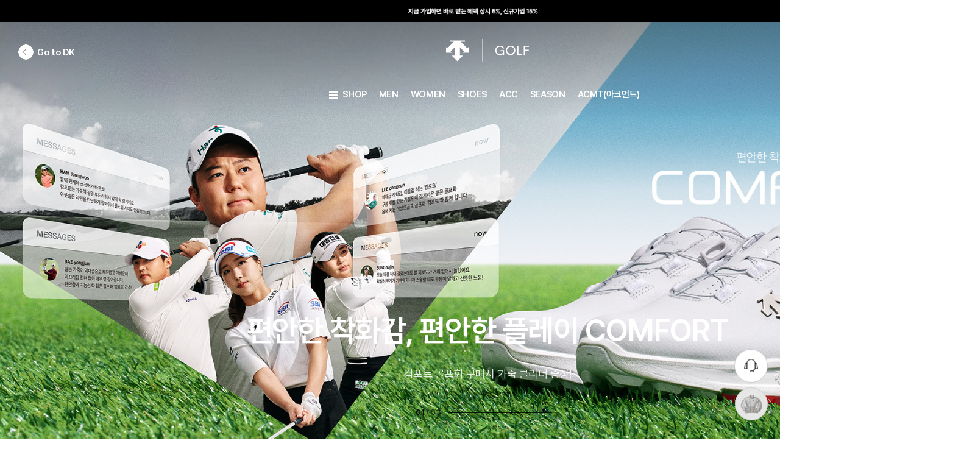

--- FILE ---
content_type: text/html;charset=UTF-8
request_url: https://dk-on.com/DESCENTEGOLF
body_size: 663870
content:
<!doctype html>
<html lang="ko">
<head>
    <meta charset="UTF-8" />
    <meta name="viewport" content="width=device-width, initial-scale=1.0, maximum-scale=1.0, minimum-scale=1.0, user-scalable=no, viewport-fit=cover" />
    <meta property="og:type" content="website">

    
        
            <link rel="canonical" href="https://dk-on.com/DESCENTEGOLF">
            <link rel="alternate" media="only screen and (max-width: 640px)" href="https://m.dk-on.com/DESCENTEGOLF">
            <meta property="og:url" content="https://dk-on.com/DESCENTEGOLF">
            <meta property="og:title" content="데상트골프 온라인스토어"/>
            <title>데상트골프 온라인스토어</title>
            
                <meta property="og:image" content="//img.dk-on.com/contents/common/descente_golf_logo.jpg"/>
                <meta property="og:description" content="DESIGN THAT MOVES, 프리미엄 애슬레틱 골프 브랜드 데상트골프 공식 스토어에서 다양한 상품과 혜택을 만나보세요."/>
                <meta name="description" content="DESIGN THAT MOVES, 프리미엄 애슬레틱 골프 브랜드 데상트골프 공식 스토어에서 다양한 상품과 혜택을 만나보세요."/>
            
        
    

    
    <script async src="https://www.googletagmanager.com/gtag/js?id=G-F1D1XQF5KL"></script>
    <script type="text/javascript">
        window.dataLayer = window.dataLayer || [];
        function gtag(){dataLayer.push(arguments);}
        gtag('js', new Date());

        gtag('config', 'G-F1D1XQF5KL');
    </script>

    
        <link rel="shortcut icon" href="//img.dk-on.com/contents/Descente.ico">
        <script type="application/ld+json">
            {
                "@context": "http://schema.org",
                "@type": "Organization",
                "name": "데상트골프 온라인스토어",
                "url": "https://dk-on.com/DESCENTEGOLF",
                "sameAs": [
                    "https://www.facebook.com/DescentegolfKR/",
                    "https://www.instagram.com/descentegolf.kr/",
                    "http://pf.kakao.com/_ubQLV",
                    "https://www.youtube.com/@DESCENTEGOLFKOREA"
                ]
            }
        </script>
    

    <!-- 네이버 서치어드바이저 소유 인증 태그 -->
    <meta name="naver-site-verification" content="75ac3a55b0e35f360ace29a82f4e85cc22243cfc" />
    <!-- 구글 서치 콘솔 소유 인증 태그 -->
    <meta name="google-site-verification" content="QIlSPf6pXcNHM7oPRgOrDAjlnXf_92L0dEYAfPq7NRw" />

    <!-- favicon
================================================== -->
    <!--
<link rel="apple-touch-icon-precomposed apple-touch-icon" sizes="180x180" href="assets/images/favicon/apple-touch-icon-180x180-precomposed.png">
<link rel="apple-touch-icon-precomposed apple-touch-icon" sizes="167x167" href="assets/images/favicon/apple-touch-icon-167x167-precomposed.png">
<link rel="apple-touch-icon-precomposed apple-touch-icon" sizes="152x152" href="assets/images/favicon/apple-touch-icon-152x152-precomposed.png">
<link rel="apple-touch-icon-precomposed apple-touch-icon" sizes="144x144" href="assets/images/favicon/apple-touch-icon-144x144-precomposed.png">
<link rel="apple-touch-icon-precomposed apple-touch-icon" sizes="120x120" href="assets/images/favicon/apple-touch-icon-120x120-precomposed.png">
<link rel="apple-touch-icon-precomposed apple-touch-icon" sizes="114x114" href="assets/images/favicon/apple-touch-icon-114x114-precomposed.png">
<link rel="apple-touch-icon-precomposed apple-touch-icon" sizes="72x72" href="assets/images/favicon/apple-touch-icon-72x72-precomposed.png">
<link rel="apple-touch-icon-precomposed apple-touch-icon" sizes="60x60" href="assets/images/favicon/apple-touch-icon-60x60-precomposed.png">
<link rel="apple-touch-icon-precomposed" href="assets/images/favicon/apple-touch-icon-700x700-precomposed.png">

<link rel="shortcut icon" sizes="256x256" href="assets/images/favicon/favicon_256x256.png">
<link rel="shortcut icon" sizes="196x196" href="assets/images/favicon/favicon_196x196.png">
<link rel="shortcut icon" sizes="128x128" href="assets/images/favicon/favicon_128x128.png">
<link rel="shortcut icon" sizes="48x48" href="assets/images/favicon/favicon_48x48.png">
<link rel="shortcut icon" sizes="32x32" href="assets/images/favicon/favicon_32x32.png">
<link rel="shortcut icon" href="assets/images/favicon/favicon_16x16.png">

<link rel="icon" sizes="128x128" href="assets/images/favicon/favicon_128x128.png" type="image/png">
<link rel="icon" sizes="64x64" href="assets/images/favicon/favicon_64x64.png" type="image/png">
<link rel="icon" sizes="32x32" href="assets/images/favicon/favicon_32x32.png" type="image/png">

<meta name="msapplication-TileImage" content="assets/images/favicon/apple-touch-icon-144x144-precomposed.png">
-->

    <!-- Vendors CSS
================================================== -->
    <link rel="preconnect" href="https://fonts.googleapis.com" />
    <link rel="preconnect" href="https://fonts.gstatic.com" crossorigin />
    <link rel="stylesheet" href="https://img.dk-on.com/contents/static/pc_renewal/assets/vendors/jquery-ui-1.13.3/jquery-ui.css" />
    <link rel="stylesheet" href="https://img.dk-on.com/contents/static/pc_renewal/assets/vendors/swiper@11/swiper-bundle.css" />
    <link rel="stylesheet" href="https://img.dk-on.com/contents/static/pc_renewal/assets/vendors/star-rating-4.1.2/star-rating.min.css" />
    <link rel="stylesheet" href="https://img.dk-on.com/contents/static/pc_renewal/assets/vendors/aos@3.0.0/aos.css" />
    <!-- Custom styles for this template
================================================== -->

    <!-- Vendors javascript
================================================== -->
    <script src="https://img.dk-on.com/contents/static/pc_renewal/assets/vendors/jquery-3.7.1/jquery-3.7.1.js"></script>
    <script src="https://img.dk-on.com/contents/static/pc_renewal/assets/vendors/jquery-ui-1.13.3/jquery-ui.js"></script>
    <script src="https://img.dk-on.com/contents/static/pc_renewal/assets/vendors/swiper@11/swiper-bundle.js"></script>
    <script src="https://img.dk-on.com/contents/static/pc_renewal/assets/vendors/scrollpos-styler/scrollPosStyler.js"></script>
    <script src="https://img.dk-on.com/contents/static/pc_renewal/assets/vendors/star-rating-4.1.2/star-rating.js"></script>
    <script src="https://img.dk-on.com/contents/static/pc_renewal/assets/vendors/star-rating-4.1.2/themes/krajee-gly/theme.js"></script>
    <script src="https://img.dk-on.com/contents/static/pc_renewal/assets/vendors/star-rating-4.1.2/locales/ko.js"></script>
    <script src="https://img.dk-on.com/contents/static/pc_renewal/assets/vendors/aos@3.0.0/aos.js"></script>

    <!-- UI JavaScript
================================================== -->
    <script src="https://img.dk-on.com/contents/static/pc_renewal/assets/js/common/descente.front.ui.js?ver=410126381"></script>
    <script src="https://img.dk-on.com/contents/static/pc_renewal/assets/js/common/handlebars.min.js"></script>
    <script src="https://img.dk-on.com/contents/static/pc_renewal/assets/js/common/handlebarscustom.js"></script>
    <script src="https://img.dk-on.com/contents/static/pc_renewal/assets/js/common/common.front.ui.js"></script>
    <script src="https://img.dk-on.com/contents/static/pc_renewal/assets/js/common/common.js?ver=410126381"></script>
    <script src="https://img.dk-on.com/contents/static/pc_renewal/assets/js/common/common.login.js?ver=410126381"></script>
    <script src="https://img.dk-on.com/contents/static/pc_renewal/assets/js/common/common.auth.js"></script>
    <script src="https://img.dk-on.com/contents/static/pc_renewal/assets/js/js.cookie.min.js"></script>
    <script src="https://img.dk-on.com/contents/static/pc_renewal/assets/js/dk.function.js"></script>
    <script src="https://img.dk-on.com/contents/static/pc_renewal/assets/netfunnel/netfunnel.js" charset="UTF-8"></script>
    <script>
        const __curBrand = JSON.parse('{"brndCd":"D","brndEn":"Descente Golf","brndKo":"데상트골프","erpBrandCd":"D","brndNm":"DESCENTEGOLF","brndNmOri":"Descente Golf","siteCd":"DSG","brndViewType":"0263002","img1":null,"img1Url":null,"img2":"filter_icon","img2Url":"https://img.dk-on.com/contents/static/pc_renewal/assets/images/filter/filter_logo_descente_golf.svg","img3":null,"img3Url":"https://img.dk-on.com/contents/brand/20250919/00_brand_tab_pc,mo_250917_DSG_20250919090904.jpg","img4":null,"img4Url":"https://img.dk-on.com/contents/static/pc_renewal/assets/images/brand/ico_brand_logo_descente_korea_golf_round_w.svg","brndLink":"/DESCENTEGOLF"}');
        const __isLogin = 'false';
        const __usrId = '';
    </script>
    <link rel="stylesheet" href="https://img.dk-on.com/contents/static/pc_renewal/assets/css/main.css?ver=410126381" />
    <script src="https://t1.daumcdn.net/mapjsapi/bundle/postcode/prod/postcode.v2.js"></script>
    <script src="https://developers.kakao.com/sdk/js/kakao.js"></script>
    <script src="https://cdnjs.cloudflare.com/ajax/libs/crypto-js/4.1.1/crypto-js.min.js"></script>
    
    
<script>
    (function(w,d,s,l,i){w[l]=w[l]||[];w[l].push({'gtm.start':
        new Date().getTime(),event:'gtm.js'});var f=d.getElementsByTagName(s)[0],
        j=d.createElement(s),dl=l!='dataLayer'?'&l='+l:'';j.async=true;j.src=
        'https://www.googletagmanager.com/gtm.js?id='+i+dl;f.parentNode.insertBefore(j,f);
    })(window,document,'script','dataLayer','GTM-MTWSP7T');
</script>


<script>
    !function(f,b,e,v,n,t,s)
    {if(f.fbq)return;n=f.fbq=function(){n.callMethod?
    n.callMethod.apply(n,arguments):n.queue.push(arguments)};
    if(!f._fbq)f._fbq=n;n.push=n;n.loaded=!0;n.version='2.0';
    n.queue=[];t=b.createElement(e);t.async=!0;
    t.src=v;s=b.getElementsByTagName(e)[0];
    s.parentNode.insertBefore(t,s)}(window,document,'script',
    'https://connect.facebook.net/en_US/fbevents.js');

    if (__isLogin == "true" && __usrId != "guest") {
        try {
            var objData = {};
            $.ajax({
                url: "/common/setMetaConversionInfo",
                type: "POST",
                dataType: "json",
                data: objData,
                success: function (data) {
                    if(data != null && data.ph != null){
                        fbq('init', '482455488599846', {
                            ph: data.ph,
                            db: localStorage.getItem("birthDt").replaceAll("-", ""),
                            ge: localStorage.getItem("sexCd") == "0050001" ? "m" : "f"
                        });
                    }else{
                        fbq('init', '482455488599846');
                    }
                },
            });
        } catch (e) {
            fbq('init', '482455488599846');
        }
    } else {
        fbq('init', '482455488599846');
    }

    fbq('track', 'PageView');
</script>
<noscript>
    <img height="1" width="1" style="display:none" src="https://www.facebook.com/tr?id=482455488599846&ev=PageView&noscript=1"/>
</noscript>


<script type="text/javascript" charset="UTF-8" src="//t1.daumcdn.net/kas/static/kp.js"></script>
<script type="text/javascript">
    var trackId = '4036328767066584976';
    kakaoPixel(trackId).pageView();

    

    

    

    
</script>


<script type="text/javascript" src="//dynamic.criteo.com/js/ld/ld.js?a=14144" async="true"></script>
<script type="text/javascript">
	window.criteo_q = window.criteo_q || [];

    var deviceType = "d";
    var account = 14144;
    var hashEmail = "";

    if (__isLogin == "true" && __usrId != "guest") {
        hashEmail = localStorage.getItem("hashEmail");
    }
    
    window.criteo_q.push(
        { event: "setAccount", account: account },
        { event: "setEmail", email: hashEmail },
        { event: "setZipcode", zipcode: "" },
        { event: "setSiteType", type: deviceType },
    );

    

    

    

    

    

    
</script>


<script type="text/javascript">
    (function(w,d,n,s,e,o) {
        w[n]=w[n]||function(){(w[n].q=w[n].q||[]).push(arguments)};
        e=d.createElement(s);e.async=1;e.charset='utf-8';e.src='//static.recopick.com/dist/production.min.js';
        o=d.getElementsByTagName(s)[0];o.parentNode.insertBefore(e,o);
    })(window, document, 'recoPick', 'script');

    recoPick('service', 'dk-on.com');

    if (__isLogin == "true" && __usrId != "guest" && localStorage.getItem("hashUsrId") != null) {
        recoPick("setMID", localStorage.getItem("hashUsrId"));
        recoPick("setUserInfo", {
            birthyear: localStorage.getItem("birthDt").substring(0, 4),
            gender: localStorage.getItem("sexCd") == "0050001" ? "M" : "F",
        });
    }

    

    

    

    

    
</script>


<script>
    (function(a_,i_,r_,_b,_r,_i,_d,_g,_e){if(!a_[_b]){var n=function(){var c=i_.createElement(r_);c.onerror=function(){g.queue.filter(function(a){return 0<=_d.indexOf(a[0])}).forEach(function(a){a=a[1];a=a[a.length-1];"function"===typeof a&&a("error occur when load airbridge")})};c.async=1;c.src=_r;"complete"===i_.readyState?i_.head.appendChild(c):a_.addEventListener("load",function h(){a_.removeEventListener("load",h);i_.head.appendChild(c)})},g={queue:[],get isSDKEnabled(){return!1}};_i.concat(_d).forEach(function(c){var a=c.split("."),h=a.pop();a.reduce(function(p,q){return p[q]=p[q]||{}},g)[h]=function(){g.queue.push([c,arguments])}});a_[_b]=g;0<_g?(_b=new (a_.XDomainRequest||a_.XMLHttpRequest),_i=function(){},_b.open("GET",_r),_b.timeout=_g,_b.onload=function(){n()},_b.onerror=_i,_b.onprogress=_i,_b.ontimeout=_i,_b.send()):n()}})(window,document,"script","airbridge","//static.airbridge.io/sdk/latest/airbridge.min.js","init startTracking stopTracking fetchResource openBanner setBanner setDownload setDownloads openDeeplink setDeeplinks sendWeb setUserAgent setMobileAppData setUserID clearUserID setUserEmail clearUserEmail setUserPhone clearUserPhone setUserAttribute removeUserAttribute clearUserAttributes setUserAlias removeUserAlias clearUserAlias clearUser setUserId setUserAttributes addUserAlias setDeviceAlias removeDeviceAlias clearDeviceAlias setDeviceIFV setDeviceIFA setDeviceGAID events.send events.signIn events.signUp events.signOut events.purchased events.addedToCart events.productDetailsViewEvent events.homeViewEvent events.productListViewEvent events.searchResultViewEvent".split(" "),["events.wait","createTouchpoint"],0);

    airbridge.init({
        app: 'descenteehop',
        webToken: 'c774ef329fad4a24a0d066eec3f68d5b',
        utmParsing: true,
        // (MO) 웹투앱 어트리뷰션 기여 기간 설정
        // useProtectedAttributionWindow: true,
        // protectedAttributionWindowInMinutes: 1440
    });

    if (__isLogin == "true" && __usrId != "guest") {
        airbridge.setUserID(__usrId);
    }

    

    

    

    
</script>

<script type="text/javascript">
    $(document).ready(function () {
        setPageLog();

        $(document).on("click", ".setClickLog", function(e) {
            if (!e.originalEvent || !e.originalEvent.isTrusted) {
                return;
            }
            // 실제 사용자 클릭일 때만 아래 로직이 실행됩니다.
            setClickLog($(this).data("depth1"), $(this).data("depth2"), $(this).data("depth3"), $(this).data("depth4"), $(this).data("depth5"), $(this).data("index"), $(this).data("unitbrandcd"));
        });
    });

        function setPageLog(){
            try {
                var objData = setLogData();
                objData.logType = "view";
                objData.eventId = $('#eventId').val() != undefined ? $('#eventId').val() : "-";
                objData.eventTitle = $('#eventTitle').val() != undefined ? $('#eventTitle').val() : "-";
                objData.categoryCd = $('#categoryCd').val() != undefined ? $('#categoryCd').val() : "-";
                objData.category1Depth = $('#category1Depth').val() != undefined  && $('#category1Depth').val() != "" ? $('#category1Depth').val() : "-";
                objData.category2Depth = $('#category2Depth').val() != undefined  && $('#category2Depth').val() != "" ? $('#category2Depth').val() : "-";
                objData.category3Depth = $('#category3Depth').val() != undefined  && $('#category3Depth').val() != "" ? $('#category3Depth').val() : "-";
                objData.prodCd = $('#prodCd').val() != undefined ? $('#prodCd').val() : "-";
                objData.prodName = $('#prodNm').val() != undefined ? $('#prodNm').val() : "-";
                objData.colorCd = $('#colorCd').val() != undefined ? $('#colorCd').val() : "-";
                objData.monthProdYn = $('#monthProdYn').val() != undefined ? $('#monthProdYn').val() : "-";
                objData.eventBrndCd = $('#eventBrandCd').val() != undefined ? $('#eventBrandCd').val() : "-";
                $.ajax({
                    url: "/common/setUserInteractionLog",
                    type: "POST",
                    dataType: "json",
                    data: objData,
                    success: function (data) {},
                });
            } catch (e) {}
        }

        function setClickLog(depth1,depth2,depth3,depth4,depth5,index,unitBrandCd){
            try {
                var objData = setLogData();
                objData.logType = "click";
                objData.depth1 = depth1 != undefined && depth1 != ""? depth1 : "-";
                objData.depth2 = depth2 != undefined && depth2 != ""? depth2 : "-";
                objData.depth3 = depth3 != undefined && depth3 != ""? depth3 : "-";
                objData.depth4 = depth4 != undefined && depth4 != ""? depth4 : "-";
                objData.depth5 = depth5 != undefined && depth5 != ""? depth5 : "-";
                objData.index = index != undefined && index != ""? index : "-";
                objData.unitBrandCd = unitBrandCd != undefined && unitBrandCd != "" ? unitBrandCd : "-";

                $.ajax({
                    url: "/common/setUserInteractionLog",
                    type: "POST",
                    dataType: "json",
                    data: objData,
                    success: function (data) {},
                });
            } catch (e) {}
        }

        function setLogData(){
            var age = localStorage.getItem("age");
            var ageGroup = "null";
            var gender = localStorage.getItem("sexCd");
            var mallName = __curBrand.siteCd;
            var userGrade = "-";

            if (age !== null) {
                if (age > 9 && age < 20) {
                    ageGroup = "10대";
                } else if (age > 19 && age < 30) {
                    ageGroup = "20대";
                } else if (age > 29 && age < 40) {
                    ageGroup = "30대";
                } else if (age > 39 && age < 50) {
                    ageGroup = "40대";
                } else if (age > 49 && age < 60) {
                    ageGroup = "50대";
                } else if (age > 59 && age < 70) {
                    ageGroup = "60대";
                } else if (age > 69 && age < 80) {
                    ageGroup = "70대";
                } else if (age > 79 && age < 90) {
                    ageGroup = "80대";
                } else if (age > 89) {
                    ageGroup = "90대";
                }
            }

            var objData = {};
            objData.referer = encodeURIComponent(document.referrer);
            objData.url = encodeURIComponent(window.location.href);
            objData.routing = encodeURIComponent(window.location.pathname);
            objData.gender = gender == "0050001" ? "남성" : gender == "0050002" ? "여성" : "-";
            objData.age = ageGroup;
            objData.mallName = mallName;
            objData.userGrade = userGrade;
            objData.device = "PC";

            return objData;
        }

        function setOrderLog(ordNo,prodCd,prodName,colorNm,colorCd,sizeCd,prodPrice,sumProdPrice,salePrice,ordQty,monthProdYn){
            try {
                var objData = setLogData();
                objData.logType = "order";
                objData.ordNo = ordNo;
                objData.prodCd = prodCd;
                objData.prodName = prodName;
                objData.colorNm = colorNm;
                objData.colorCd = colorCd;
                objData.sizeCd = sizeCd;
                objData.prodPrice = prodPrice;
                objData.sumProdPrice = sumProdPrice;
                objData.salePrice = salePrice;
                objData.ordQty = ordQty;
                objData.monthProdYn = monthProdYn;

                $.ajax({
                    url: "/common/setUserInteractionLog",
                    type: "POST",
                    dataType: "json",
                    data: objData,
                    success: function (data) {},
                });
            } catch (e) {}
        }
    
    function setLocalStorage(data) {
        localStorage.setItem("hashUsrId", CryptoJS.SHA256(data.usrId).toString());
        localStorage.setItem("hashEmail", CryptoJS.SHA256(data.email).toString());
        localStorage.setItem("birthDt", data.birthDt);
        localStorage.setItem("sexCd", data.sexCd);
        localStorage.setItem("age", calculateAge(data.birthDt));
    }
</script>

<!--
<script
        src="https://js.sentry-cdn.com/2dd7ab82e31fadfd557c425e224a9539.min.js"
        crossorigin="anonymous"
></script>
<script>
    Sentry.onLoad(function() {
        Sentry.init({
            // You can add any additional configuration here
        });
    });
</script>-->

</head>

<!-- 메인 -->
<body class="main">

<div class="wrapper">

    
        
            
    
        
            
                <!-- top-line-banner-wrap -->
                        <div class="top-line-banner-wrap"   style="background-color: #000   ">
                            <a href="/event/detail/231600" target="_self"  class="link-top-banner" style="background-color: #000   ">
                                <img src="//img.dk-on.com/contents/disp/Builder/Unit/20250213/02_uiux_01_main_marketing_bnr_pc_DSG250210_20250213084556.jpg" alt="상단띠배너" />
                            </a>
                            <button type="button" class="btn-top-banner-close"><span class="offscreen">닫기</span></button>
                        </div>
                
            
        
    

<!-- // top-line-banner-wrap -->
<header class="header-wrapper brand sps type-main transparent">

<div class="header-top">
    <div class="header-inner">
        <div class="header-left">
            <a href="/" class="link-dk"><span class="text">Go to DK</span></a>
        </div>
        
        
            <h1 class="header-bi"><a href="/DESCENTEGOLF" class="link-logo"><span class="ico-brand-logo-dk-golf"><span class="offscreen">Descente Golf</span></span></a>    </h1>
        
        
        
        
        
        
        
        <!-- header-right -->
        <div class="header-right">
            <!-- gnb-search-box -->
            <div class="gnb-search-box">
                <!-- input-group -->
                <div class="input-group">
                    <!-- input-search-box -->
                    <div class="input-search-box">
                        
                            <input type="search" enterkeyhint="search" class="ui-input" title="검색어 입력" placeholder="" disabled/>
                            <a href="javascript:;" class="btn-input-search" disabled="">
                                <span class="ico-ip-search"><span class="offscreen">검색</span></span>
                            </a>
                            <button type="button" class="btn-open-search-layer" id="search_show"><span class="offscreen">검색어 입력 레이어 열기</span></button>
                        
                    </div>
                    <!-- // input-search-box -->
                </div>
                <!-- // input-group -->
            </div>

            <!-- // gnb-search-box -->
            <ul class="user-menu-list">

                
                
                    <!-- 로그인 전 case -->
                    <li class="user-menu-item">
                        <a href="javascript:;" onclick="goLoginPage();" class="link-user"><span class="text">로그인</span></a>
                    </li>

                    <li class="user-menu-item">
                        <a href="/join" class="link-user"><span class="text">회원가입</span></a>
                    </li>
                    <li class="user-menu-item">
                        <a href="/order/cart" class="link-user">
                            <span class="text">장바구니</span>
                            <span class="ico-header-cart"><span class="count" name="cartCntText">0</span></span>
                        </a>
                    </li>

                    <!-- // 로그인 전 case -->
                

            </ul>
            <!-- // user-menu-list -->
        </div>
        <!-- // header-right -->
    </div>
</div>
<section id="header_search_area" class="search_keyword"></section>

<!-- header-bottom -->
    
        <!-- RenderHtml(Static Brand Type Gnb) -->
        <div class="header-bottom">
    <div class="header-inner">
        <!-- gnb-list -->
        <ul class="gnb-list">
            <li class="gnb-item has-gnb-layer">
                <button type="button" class="btn-menu">
                    <span class="ico-open-gnb"><span class="offscreen">브랜드 카테고리 메뉴 열기</span></span>
                    <span class="text">SHOP</span>
                </button>
            </li>
            
                
                    
                        
                            <li class="gnb-item  ">
                                <a href="/DESCENTEGOLF/Category/201000000" target="_self"  class="link-gnb"><span class="text">MEN</span></a>
                            </li>
                        
                    
                
                    
                        
                            <li class="gnb-item  ">
                                <a href="/DESCENTEGOLF/Category/202000000" target="_self"  class="link-gnb"><span class="text">WOMEN</span></a>
                            </li>
                        
                    
                
                    
                        
                            <li class="gnb-item  ">
                                <a href="/DESCENTEGOLF/Category/203000000" target="_self"  class="link-gnb"><span class="text">SHOES</span></a>
                            </li>
                        
                    
                
                    
                        
                            <li class="gnb-item  ">
                                <a href="/DESCENTEGOLF/Category/204000000" target="_self"  class="link-gnb"><span class="text">ACC</span></a>
                            </li>
                        
                    
                
                    
                        
                            <li class="gnb-item  ">
                                <a href="/DESCENTEGOLF/Category/209000000" target="_self"  class="link-gnb"><span class="text">SEASON</span></a>
                            </li>
                        
                    
                
                    
                        
                            <li class="gnb-item  ">
                                <a href="/DESCENTEGOLF/category/210000000" target="_self"  class="link-gnb"><span class="text">ACMT(아크먼트)</span></a>
                            </li>
                        
                    
                
            
        </ul>
        <!-- // gnb-list -->


        <!-- gnb-layer-area -->
        <div class="gnb-layer-area">
            <!-- gnb-layer-inner -->
            <div class="gnb-layer-inner">
                <!-- gnb-sub-list -->
                <ul class="gnb-sub-list">
                    
                        
                            
                                <li class="gnb-sub-item">
                                    <a href="/DESCENTEGOLF/newArrival" target="_self" class="link-gnb-sub"><span class="text">NEW</span></a>
                                </li>
                            
                        
                            
                                <li class="gnb-sub-item">
                                    <a href="/DESCENTEGOLF/best" target="_self" class="link-gnb-sub"><span class="text">BEST</span></a>
                                </li>
                            
                        
                            
                                <li class="gnb-sub-item">
                                    <a href="/coordination?brndCd&#x3D;D" target="_self" class="link-gnb-sub"><span class="text">COORDINATION</span></a>
                                </li>
                            
                        
                            
                                <li class="gnb-sub-item">
                                    <a href="/event/detail/92007" target="_self" class="link-gnb-sub"><span class="text">DISC 소개</span></a>
                                </li>
                            
                        
                            
                                <li class="gnb-sub-item">
                                    <a href="/event/detail/59848" target="_self" class="link-gnb-sub"><span class="text">PRO GOLF MEMBERS</span></a>
                                </li>
                            
                        
                            
                                <li class="gnb-sub-item">
                                    <a href="/DESCENTEGOLF/Brand/Introduce" target="_self" class="link-gnb-sub"><span class="text">브랜드 소개</span></a>
                                </li>
                            
                        
                    
                </ul>
                <!-- // gnb-sub-list -->

                <!-- gnb-depth-wrap -->
                <div class="gnb-depth-wrap">
                    <!-- gnb-depth1-list -->
                    <ul class="gnb-depth1-list">
                        
                            
                                <li class="gnb-depth1-item ">
                                    <button type="button" class="btn-gnb-depth1" onclick="goCategory('/DESCENTEGOLF', '201000000');"><span class="text">MEN</span></button>
                                </li>
                            
                        
                            
                                <li class="gnb-depth1-item ">
                                    <button type="button" class="btn-gnb-depth1" onclick="goCategory('/DESCENTEGOLF', '202000000');"><span class="text">WOMEN</span></button>
                                </li>
                            
                        
                            
                                <li class="gnb-depth1-item ">
                                    <button type="button" class="btn-gnb-depth1" onclick="goCategory('/DESCENTEGOLF', '203000000');"><span class="text">SHOES</span></button>
                                </li>
                            
                        
                            
                                <li class="gnb-depth1-item ">
                                    <button type="button" class="btn-gnb-depth1" onclick="goCategory('/DESCENTEGOLF', '209000000');"><span class="text">SEASON</span></button>
                                </li>
                            
                        
                            
                                <li class="gnb-depth1-item ">
                                    <button type="button" class="btn-gnb-depth1" onclick="goCategory('/DESCENTEGOLF', '204000000');"><span class="text">ACC</span></button>
                                </li>
                            
                        
                            
                                <li class="gnb-depth1-item ">
                                    <button type="button" class="btn-gnb-depth1" onclick="goCategory('/DESCENTEGOLF', '210000000');"><span class="text">ACMT</span></button>
                                </li>
                            
                        
                    </ul>
                    <!-- // gnb-depth1-list -->
                    
                        
                            <!-- gnb-depth1-sub-group -->
                            <div class="gnb-depth1-sub-group ">
                                <!-- gnb-depth1-sub-menu -->
                                <div class="gnb-depth1-sub-menu">
                                    <a href="/DESCENTEGOLF/category/201000000" class="link-gnb-depth2"><span class="text">MEN 전체</span></a>
                                    <!-- gnb-depth2-list -->
                                    <ul class="gnb-depth2-list">
                                        
                                            
                                                <li class="gnb-depth2-item">
                                                    <a href="/DESCENTEGOLF/category/201401000" class="link-gnb-depth2"><span class="text">아우터</span></a>

                                                    <!-- gnb-depth3-list -->
                                                    <ul class="gnb-depth3-list">
                                                        
                                                            
                                                                <li class="gnb-depth3-item">
                                                                    <a href="/DESCENTEGOLF/category/201401014" class="link-gnb-depth3"><span class="text">베스트</span></a>
                                                                </li>
                                                            
                                                        
                                                            
                                                                <li class="gnb-depth3-item">
                                                                    <a href="/DESCENTEGOLF/category/201401151" class="link-gnb-depth3"><span class="text">패딩/다운</span></a>
                                                                </li>
                                                            
                                                        
                                                            
                                                                <li class="gnb-depth3-item">
                                                                    <a href="/DESCENTEGOLF/category/201401183" class="link-gnb-depth3"><span class="text">점퍼/바람막이</span></a>
                                                                </li>
                                                            
                                                        
                                                    </ul>
                                                    <!-- // gnb-depth3-list -->
                                                </li>
                                            
                                        
                                            
                                                <li class="gnb-depth2-item">
                                                    <a href="/DESCENTEGOLF/category/201402000" class="link-gnb-depth2"><span class="text">상의</span></a>

                                                    <!-- gnb-depth3-list -->
                                                    <ul class="gnb-depth3-list">
                                                        
                                                            
                                                                <li class="gnb-depth3-item">
                                                                    <a href="/DESCENTEGOLF/category/201402005" class="link-gnb-depth3"><span class="text">긴팔티셔츠</span></a>
                                                                </li>
                                                            
                                                        
                                                            
                                                                <li class="gnb-depth3-item">
                                                                    <a href="/DESCENTEGOLF/category/201402082" class="link-gnb-depth3"><span class="text">니트스웨터</span></a>
                                                                </li>
                                                            
                                                        
                                                            
                                                                <li class="gnb-depth3-item">
                                                                    <a href="/DESCENTEGOLF/category/201402006" class="link-gnb-depth3"><span class="text">반팔티셔츠</span></a>
                                                                </li>
                                                            
                                                        
                                                            
                                                                <li class="gnb-depth3-item">
                                                                    <a href="/DESCENTEGOLF/category/201402086" class="link-gnb-depth3"><span class="text">이너티셔츠</span></a>
                                                                </li>
                                                            
                                                        
                                                    </ul>
                                                    <!-- // gnb-depth3-list -->
                                                </li>
                                            
                                        
                                            
                                                <li class="gnb-depth2-item">
                                                    <a href="/DESCENTEGOLF/category/201403000" class="link-gnb-depth2"><span class="text">하의</span></a>

                                                    <!-- gnb-depth3-list -->
                                                    <ul class="gnb-depth3-list">
                                                        
                                                            
                                                                <li class="gnb-depth3-item">
                                                                    <a href="/DESCENTEGOLF/category/201403007" class="link-gnb-depth3"><span class="text">롱팬츠</span></a>
                                                                </li>
                                                            
                                                        
                                                            
                                                                <li class="gnb-depth3-item">
                                                                    <a href="/DESCENTEGOLF/category/201403008" class="link-gnb-depth3"><span class="text">숏팬츠</span></a>
                                                                </li>
                                                            
                                                        
                                                    </ul>
                                                    <!-- // gnb-depth3-list -->
                                                </li>
                                            
                                        
                                            
                                                <li class="gnb-depth2-item">
                                                    <a href="/DESCENTEGOLF/category/201409000" class="link-gnb-depth2"><span class="text">용품</span></a>

                                                    <!-- gnb-depth3-list -->
                                                    <ul class="gnb-depth3-list">
                                                        
                                                            
                                                                <li class="gnb-depth3-item">
                                                                    <a href="/DESCENTEGOLF/category/201409044" class="link-gnb-depth3"><span class="text">모자</span></a>
                                                                </li>
                                                            
                                                        
                                                            
                                                                <li class="gnb-depth3-item">
                                                                    <a href="/DESCENTEGOLF/category/201409048" class="link-gnb-depth3"><span class="text">장갑</span></a>
                                                                </li>
                                                            
                                                        
                                                            
                                                                <li class="gnb-depth3-item">
                                                                    <a href="/DESCENTEGOLF/category/201409049" class="link-gnb-depth3"><span class="text">방한용품</span></a>
                                                                </li>
                                                            
                                                        
                                                            
                                                                <li class="gnb-depth3-item">
                                                                    <a href="/DESCENTEGOLF/category/201409050" class="link-gnb-depth3"><span class="text">기타</span></a>
                                                                </li>
                                                            
                                                        
                                                            
                                                                <li class="gnb-depth3-item">
                                                                    <a href="/DESCENTEGOLF/category/201409058" class="link-gnb-depth3"><span class="text">벨트</span></a>
                                                                </li>
                                                            
                                                        
                                                            
                                                                <li class="gnb-depth3-item">
                                                                    <a href="/DESCENTEGOLF/category/201409059" class="link-gnb-depth3"><span class="text">냉감용품</span></a>
                                                                </li>
                                                            
                                                        
                                                            
                                                                <li class="gnb-depth3-item">
                                                                    <a href="/DESCENTEGOLF/category/201409089" class="link-gnb-depth3"><span class="text">미니백</span></a>
                                                                </li>
                                                            
                                                        
                                                            
                                                                <li class="gnb-depth3-item">
                                                                    <a href="/DESCENTEGOLF/category/201409188" class="link-gnb-depth3"><span class="text">양말/니삭스</span></a>
                                                                </li>
                                                            
                                                        
                                                            
                                                                <li class="gnb-depth3-item">
                                                                    <a href="/DESCENTEGOLF/category/201409205" class="link-gnb-depth3"><span class="text">골프백</span></a>
                                                                </li>
                                                            
                                                        
                                                    </ul>
                                                    <!-- // gnb-depth3-list -->
                                                </li>
                                            
                                        
                                            
                                                <li class="gnb-depth2-item">
                                                    <a href="/DESCENTEGOLF/category/201410000" class="link-gnb-depth2"><span class="text">신발</span></a>

                                                    <!-- gnb-depth3-list -->
                                                    <ul class="gnb-depth3-list">
                                                        
                                                            
                                                                <li class="gnb-depth3-item">
                                                                    <a href="/DESCENTEGOLF/category/201410203" class="link-gnb-depth3"><span class="text">스파이크</span></a>
                                                                </li>
                                                            
                                                        
                                                            
                                                                <li class="gnb-depth3-item">
                                                                    <a href="/DESCENTEGOLF/category/201410204" class="link-gnb-depth3"><span class="text">스파이크리스</span></a>
                                                                </li>
                                                            
                                                        
                                                    </ul>
                                                    <!-- // gnb-depth3-list -->
                                                </li>
                                            
                                        
                                    </ul>
                                </div>
                                <!-- // gnb-depth1-sub-menu -->

                                <!-- 이벤트/기획전 배너 영역 ( 최대 2개 노출 ) -->
                                <!-- gnb-event-wrap -->
                                <div class="gnb-event-wrap">
                                    <!-- gnb-event-list -->
                                    <div class="gnb-event-list" role="list">
                                        
                                            
                                                
                                                    
                                                        <div class="gnb-event-item thumb-exhibit" role="listitem">
                                                            <a href="/event/detail/262803" target="_self"  class="thumb-exhibit-inner">
                                                                <div class="thumb-box">
                                                                    <img src="//img.dk-on.com/contents/disp/Builder/Unit/20250225/gnb_DSG_250224_1_20250225112418.jpg" alt="최상의 움직임을 완성하다" onerror="this.onerror=null;this.src='https://img.dk-on.com/contents/static/pc_renewal/assets/images/common/img_no_img.svg';this.classList.add('no-img');this.removeAttribute('onerror')" />
                                                                </div>

                                                                <div class="info-box">
                                                                    <div class="exhibit-title multi-line">최상의 움직임을 완성하다</div>
                                                                </div>
                                                            </a>
                                                        </div>
                                                    
                                                
                                            
                                        
                                            
                                                
                                                    
                                                        <div class="gnb-event-item thumb-exhibit" role="listitem">
                                                            <a href="/DESCENTEGOLF/category/210630221" target="_self"  class="thumb-exhibit-inner">
                                                                <div class="thumb-box">
                                                                    <img src="//img.dk-on.com/contents/disp/Builder/Unit/20250224/gnb_DSG_250224_2_20250224121230.jpg" alt="정확함에 정조준, ACMT PRO(아크먼트 프로)" onerror="this.onerror=null;this.src='https://img.dk-on.com/contents/static/pc_renewal/assets/images/common/img_no_img.svg';this.classList.add('no-img');this.removeAttribute('onerror')" />
                                                                </div>

                                                                <div class="info-box">
                                                                    <div class="exhibit-title multi-line">정확함에 정조준, ACMT PRO(아크먼트 프로)</div>
                                                                </div>
                                                            </a>
                                                        </div>
                                                    
                                                
                                            
                                        
                                            
                                        
                                            
                                        
                                            
                                        
                                            
                                        
                                            
                                        
                                            
                                        
                                            
                                        
                                            
                                        
                                            
                                        
                                            
                                        
                                        <!-- // gnb-event-list -->
                                    </div>
                                </div>
                                <!-- // gnb-event-wrap -->
                                <!-- // 이벤트/기획전 배너 영역 ( 최대 2개 노출 ) -->
                                <!-- // gnb-depth1-sub-group -->
                            </div>
                        
                    
                        
                            <!-- gnb-depth1-sub-group -->
                            <div class="gnb-depth1-sub-group ">
                                <!-- gnb-depth1-sub-menu -->
                                <div class="gnb-depth1-sub-menu">
                                    <a href="/DESCENTEGOLF/category/202000000" class="link-gnb-depth2"><span class="text">WOMEN 전체</span></a>
                                    <!-- gnb-depth2-list -->
                                    <ul class="gnb-depth2-list">
                                        
                                            
                                                <li class="gnb-depth2-item">
                                                    <a href="/DESCENTEGOLF/category/202401000" class="link-gnb-depth2"><span class="text">아우터</span></a>

                                                    <!-- gnb-depth3-list -->
                                                    <ul class="gnb-depth3-list">
                                                        
                                                            
                                                                <li class="gnb-depth3-item">
                                                                    <a href="/DESCENTEGOLF/category/202401014" class="link-gnb-depth3"><span class="text">베스트</span></a>
                                                                </li>
                                                            
                                                        
                                                            
                                                                <li class="gnb-depth3-item">
                                                                    <a href="/DESCENTEGOLF/category/202401151" class="link-gnb-depth3"><span class="text">패딩/다운</span></a>
                                                                </li>
                                                            
                                                        
                                                            
                                                                <li class="gnb-depth3-item">
                                                                    <a href="/DESCENTEGOLF/category/202401183" class="link-gnb-depth3"><span class="text">점퍼/바람막이</span></a>
                                                                </li>
                                                            
                                                        
                                                    </ul>
                                                    <!-- // gnb-depth3-list -->
                                                </li>
                                            
                                        
                                            
                                                <li class="gnb-depth2-item">
                                                    <a href="/DESCENTEGOLF/category/202402000" class="link-gnb-depth2"><span class="text">상의</span></a>

                                                    <!-- gnb-depth3-list -->
                                                    <ul class="gnb-depth3-list">
                                                        
                                                            
                                                                <li class="gnb-depth3-item">
                                                                    <a href="/DESCENTEGOLF/category/202402005" class="link-gnb-depth3"><span class="text">긴팔티셔츠</span></a>
                                                                </li>
                                                            
                                                        
                                                            
                                                                <li class="gnb-depth3-item">
                                                                    <a href="/DESCENTEGOLF/category/202402082" class="link-gnb-depth3"><span class="text">니트스웨터</span></a>
                                                                </li>
                                                            
                                                        
                                                            
                                                                <li class="gnb-depth3-item">
                                                                    <a href="/DESCENTEGOLF/category/202402006" class="link-gnb-depth3"><span class="text">반팔티셔츠</span></a>
                                                                </li>
                                                            
                                                        
                                                            
                                                                <li class="gnb-depth3-item">
                                                                    <a href="/DESCENTEGOLF/category/202402086" class="link-gnb-depth3"><span class="text">이너티셔츠</span></a>
                                                                </li>
                                                            
                                                        
                                                    </ul>
                                                    <!-- // gnb-depth3-list -->
                                                </li>
                                            
                                        
                                            
                                                <li class="gnb-depth2-item">
                                                    <a href="/DESCENTEGOLF/category/202403000" class="link-gnb-depth2"><span class="text">하의</span></a>

                                                    <!-- gnb-depth3-list -->
                                                    <ul class="gnb-depth3-list">
                                                        
                                                            
                                                                <li class="gnb-depth3-item">
                                                                    <a href="/DESCENTEGOLF/category/202403007" class="link-gnb-depth3"><span class="text">롱팬츠</span></a>
                                                                </li>
                                                            
                                                        
                                                            
                                                                <li class="gnb-depth3-item">
                                                                    <a href="/DESCENTEGOLF/category/202403008" class="link-gnb-depth3"><span class="text">숏팬츠</span></a>
                                                                </li>
                                                            
                                                        
                                                            
                                                                <li class="gnb-depth3-item">
                                                                    <a href="/DESCENTEGOLF/category/202403088" class="link-gnb-depth3"><span class="text">스커트</span></a>
                                                                </li>
                                                            
                                                        
                                                            
                                                                <li class="gnb-depth3-item">
                                                                    <a href="/DESCENTEGOLF/category/202403108" class="link-gnb-depth3"><span class="text">원피스</span></a>
                                                                </li>
                                                            
                                                        
                                                    </ul>
                                                    <!-- // gnb-depth3-list -->
                                                </li>
                                            
                                        
                                            
                                                <li class="gnb-depth2-item">
                                                    <a href="/DESCENTEGOLF/category/202409000" class="link-gnb-depth2"><span class="text">용품</span></a>

                                                    <!-- gnb-depth3-list -->
                                                    <ul class="gnb-depth3-list">
                                                        
                                                            
                                                                <li class="gnb-depth3-item">
                                                                    <a href="/DESCENTEGOLF/category/202409044" class="link-gnb-depth3"><span class="text">모자</span></a>
                                                                </li>
                                                            
                                                        
                                                            
                                                                <li class="gnb-depth3-item">
                                                                    <a href="/DESCENTEGOLF/category/202409048" class="link-gnb-depth3"><span class="text">장갑</span></a>
                                                                </li>
                                                            
                                                        
                                                            
                                                                <li class="gnb-depth3-item">
                                                                    <a href="/DESCENTEGOLF/category/202409049" class="link-gnb-depth3"><span class="text">방한용품</span></a>
                                                                </li>
                                                            
                                                        
                                                            
                                                                <li class="gnb-depth3-item">
                                                                    <a href="/DESCENTEGOLF/category/202409050" class="link-gnb-depth3"><span class="text">기타</span></a>
                                                                </li>
                                                            
                                                        
                                                            
                                                                <li class="gnb-depth3-item">
                                                                    <a href="/DESCENTEGOLF/category/202409059" class="link-gnb-depth3"><span class="text">냉감용품</span></a>
                                                                </li>
                                                            
                                                        
                                                            
                                                                <li class="gnb-depth3-item">
                                                                    <a href="/DESCENTEGOLF/category/202409089" class="link-gnb-depth3"><span class="text">미니백</span></a>
                                                                </li>
                                                            
                                                        
                                                            
                                                                <li class="gnb-depth3-item">
                                                                    <a href="/DESCENTEGOLF/category/202409188" class="link-gnb-depth3"><span class="text">양말/니삭스</span></a>
                                                                </li>
                                                            
                                                        
                                                            
                                                                <li class="gnb-depth3-item">
                                                                    <a href="/DESCENTEGOLF/category/202409205" class="link-gnb-depth3"><span class="text">골프백</span></a>
                                                                </li>
                                                            
                                                        
                                                    </ul>
                                                    <!-- // gnb-depth3-list -->
                                                </li>
                                            
                                        
                                            
                                                <li class="gnb-depth2-item">
                                                    <a href="/DESCENTEGOLF/category/202410000" class="link-gnb-depth2"><span class="text">신발</span></a>

                                                    <!-- gnb-depth3-list -->
                                                    <ul class="gnb-depth3-list">
                                                        
                                                            
                                                                <li class="gnb-depth3-item">
                                                                    <a href="/DESCENTEGOLF/category/202410147" class="link-gnb-depth3"><span class="text">부츠</span></a>
                                                                </li>
                                                            
                                                        
                                                            
                                                                <li class="gnb-depth3-item">
                                                                    <a href="/DESCENTEGOLF/category/202410203" class="link-gnb-depth3"><span class="text">스파이크</span></a>
                                                                </li>
                                                            
                                                        
                                                            
                                                                <li class="gnb-depth3-item">
                                                                    <a href="/DESCENTEGOLF/category/202410204" class="link-gnb-depth3"><span class="text">스파이크리스</span></a>
                                                                </li>
                                                            
                                                        
                                                    </ul>
                                                    <!-- // gnb-depth3-list -->
                                                </li>
                                            
                                        
                                    </ul>
                                </div>
                                <!-- // gnb-depth1-sub-menu -->

                                <!-- 이벤트/기획전 배너 영역 ( 최대 2개 노출 ) -->
                                <!-- gnb-event-wrap -->
                                <div class="gnb-event-wrap">
                                    <!-- gnb-event-list -->
                                    <div class="gnb-event-list" role="list">
                                        
                                            
                                        
                                            
                                        
                                            
                                        
                                            
                                        
                                            
                                                
                                                    
                                                        <div class="gnb-event-item thumb-exhibit" role="listitem">
                                                            <a href="/event/detail/261500" target="_self"  class="thumb-exhibit-inner">
                                                                <div class="thumb-box">
                                                                    <img src="//img.dk-on.com/contents/disp/Builder/Unit/20250224/gnb_DSG_250224_3_20250224121359.jpg" alt="2025 NEW TAP IN BOA" onerror="this.onerror=null;this.src='https://img.dk-on.com/contents/static/pc_renewal/assets/images/common/img_no_img.svg';this.classList.add('no-img');this.removeAttribute('onerror')" />
                                                                </div>

                                                                <div class="info-box">
                                                                    <div class="exhibit-title multi-line">2025 NEW TAP IN BOA</div>
                                                                </div>
                                                            </a>
                                                        </div>
                                                    
                                                
                                            
                                        
                                            
                                                
                                                    
                                                        <div class="gnb-event-item thumb-exhibit" role="listitem">
                                                            <a href="/event/detail/262601" target="_self"  class="thumb-exhibit-inner">
                                                                <div class="thumb-box">
                                                                    <img src="//img.dk-on.com/contents/disp/Builder/Unit/20250224/gnb_DSG_250224_4_20250224121406.jpg" alt="NEW STYLE POSH VELCRO" onerror="this.onerror=null;this.src='https://img.dk-on.com/contents/static/pc_renewal/assets/images/common/img_no_img.svg';this.classList.add('no-img');this.removeAttribute('onerror')" />
                                                                </div>

                                                                <div class="info-box">
                                                                    <div class="exhibit-title multi-line">NEW STYLE POSH VELCRO</div>
                                                                </div>
                                                            </a>
                                                        </div>
                                                    
                                                
                                            
                                        
                                            
                                        
                                            
                                        
                                            
                                        
                                            
                                        
                                            
                                        
                                            
                                        
                                        <!-- // gnb-event-list -->
                                    </div>
                                </div>
                                <!-- // gnb-event-wrap -->
                                <!-- // 이벤트/기획전 배너 영역 ( 최대 2개 노출 ) -->
                                <!-- // gnb-depth1-sub-group -->
                            </div>
                        
                    
                        
                            <!-- gnb-depth1-sub-group -->
                            <div class="gnb-depth1-sub-group ">
                                <!-- gnb-depth1-sub-menu -->
                                <div class="gnb-depth1-sub-menu">
                                    <a href="/DESCENTEGOLF/category/203000000" class="link-gnb-depth2"><span class="text">SHOES 전체</span></a>
                                    <!-- gnb-depth2-list -->
                                    <ul class="gnb-depth2-list">
                                        
                                            
                                                <li class="gnb-depth2-item">
                                                    <a href="/DESCENTEGOLF/category/203411000" class="link-gnb-depth2"><span class="text">남성</span></a>

                                                    <!-- gnb-depth3-list -->
                                                    <ul class="gnb-depth3-list">
                                                        
                                                            
                                                                <li class="gnb-depth3-item">
                                                                    <a href="/DESCENTEGOLF/category/203411203" class="link-gnb-depth3"><span class="text">스파이크</span></a>
                                                                </li>
                                                            
                                                        
                                                            
                                                                <li class="gnb-depth3-item">
                                                                    <a href="/DESCENTEGOLF/category/203411204" class="link-gnb-depth3"><span class="text">스파이크리스</span></a>
                                                                </li>
                                                            
                                                        
                                                    </ul>
                                                    <!-- // gnb-depth3-list -->
                                                </li>
                                            
                                        
                                            
                                                <li class="gnb-depth2-item">
                                                    <a href="/DESCENTEGOLF/category/203412000" class="link-gnb-depth2"><span class="text">여성</span></a>

                                                    <!-- gnb-depth3-list -->
                                                    <ul class="gnb-depth3-list">
                                                        
                                                            
                                                                <li class="gnb-depth3-item">
                                                                    <a href="/DESCENTEGOLF/category/203412147" class="link-gnb-depth3"><span class="text">부츠</span></a>
                                                                </li>
                                                            
                                                        
                                                            
                                                                <li class="gnb-depth3-item">
                                                                    <a href="/DESCENTEGOLF/category/203412203" class="link-gnb-depth3"><span class="text">스파이크</span></a>
                                                                </li>
                                                            
                                                        
                                                            
                                                                <li class="gnb-depth3-item">
                                                                    <a href="/DESCENTEGOLF/category/203412204" class="link-gnb-depth3"><span class="text">스파이크리스</span></a>
                                                                </li>
                                                            
                                                        
                                                    </ul>
                                                    <!-- // gnb-depth3-list -->
                                                </li>
                                            
                                        
                                    </ul>
                                </div>
                                <!-- // gnb-depth1-sub-menu -->

                                <!-- 이벤트/기획전 배너 영역 ( 최대 2개 노출 ) -->
                                <!-- gnb-event-wrap -->
                                <div class="gnb-event-wrap">
                                    <!-- gnb-event-list -->
                                    <div class="gnb-event-list" role="list">
                                        
                                            
                                        
                                            
                                        
                                            
                                        
                                            
                                        
                                            
                                        
                                            
                                        
                                            
                                                
                                                    
                                                        <div class="gnb-event-item thumb-exhibit" role="listitem">
                                                            <a href="/event/detail/262801" target="_self"  class="thumb-exhibit-inner">
                                                                <div class="thumb-box">
                                                                    <img src="//img.dk-on.com/contents/disp/Builder/Unit/20250224/gnb_DSG_250224_5_20250224121416.jpg" alt="RACE ON FIELD" onerror="this.onerror=null;this.src='https://img.dk-on.com/contents/static/pc_renewal/assets/images/common/img_no_img.svg';this.classList.add('no-img');this.removeAttribute('onerror')" />
                                                                </div>

                                                                <div class="info-box">
                                                                    <div class="exhibit-title multi-line">RACE ON FIELD</div>
                                                                </div>
                                                            </a>
                                                        </div>
                                                    
                                                
                                            
                                        
                                            
                                                
                                                    
                                                        <div class="gnb-event-item thumb-exhibit" role="listitem">
                                                            <a href="/event/detail/264407" target="_self"  class="thumb-exhibit-inner">
                                                                <div class="thumb-box">
                                                                    <img src="//img.dk-on.com/contents/disp/Builder/Unit/20250224/gnb_DSG_250224_6_20250224121426.jpg" alt="완벽한 골프화 R90-X" onerror="this.onerror=null;this.src='https://img.dk-on.com/contents/static/pc_renewal/assets/images/common/img_no_img.svg';this.classList.add('no-img');this.removeAttribute('onerror')" />
                                                                </div>

                                                                <div class="info-box">
                                                                    <div class="exhibit-title multi-line">완벽한 골프화 R90-X</div>
                                                                </div>
                                                            </a>
                                                        </div>
                                                    
                                                
                                            
                                        
                                            
                                        
                                            
                                        
                                            
                                        
                                            
                                        
                                        <!-- // gnb-event-list -->
                                    </div>
                                </div>
                                <!-- // gnb-event-wrap -->
                                <!-- // 이벤트/기획전 배너 영역 ( 최대 2개 노출 ) -->
                                <!-- // gnb-depth1-sub-group -->
                            </div>
                        
                    
                        
                            <!-- gnb-depth1-sub-group -->
                            <div class="gnb-depth1-sub-group ">
                                <!-- gnb-depth1-sub-menu -->
                                <div class="gnb-depth1-sub-menu">
                                    <a href="/DESCENTEGOLF/category/209000000" class="link-gnb-depth2"><span class="text">SEASON 전체</span></a>
                                    <!-- gnb-depth2-list -->
                                    <ul class="gnb-depth2-list">
                                        
                                            
                                                <li class="gnb-depth2-item">
                                                    <a href="/DESCENTEGOLF/category/209418000" class="link-gnb-depth2"><span class="text">RAINWEAR</span></a>

                                                    <!-- gnb-depth3-list -->
                                                    <ul class="gnb-depth3-list">
                                                        
                                                            
                                                                <li class="gnb-depth3-item">
                                                                    <a href="/DESCENTEGOLF/category/209418156" class="link-gnb-depth3"><span class="text">의류</span></a>
                                                                </li>
                                                            
                                                        
                                                            
                                                                <li class="gnb-depth3-item">
                                                                    <a href="/DESCENTEGOLF/category/209418036" class="link-gnb-depth3"><span class="text">용품</span></a>
                                                                </li>
                                                            
                                                        
                                                            
                                                                <li class="gnb-depth3-item">
                                                                    <a href="/DESCENTEGOLF/category/209418157" class="link-gnb-depth3"><span class="text">신발</span></a>
                                                                </li>
                                                            
                                                        
                                                    </ul>
                                                    <!-- // gnb-depth3-list -->
                                                </li>
                                            
                                        
                                            
                                                <li class="gnb-depth2-item">
                                                    <a href="/DESCENTEGOLF/category/209419000" class="link-gnb-depth2"><span class="text">WINTER</span></a>

                                                    <!-- gnb-depth3-list -->
                                                    <ul class="gnb-depth3-list">
                                                        
                                                            
                                                                <li class="gnb-depth3-item">
                                                                    <a href="/DESCENTEGOLF/category/209419036" class="link-gnb-depth3"><span class="text">용품</span></a>
                                                                </li>
                                                            
                                                        
                                                            
                                                                <li class="gnb-depth3-item">
                                                                    <a href="/DESCENTEGOLF/category/209419157" class="link-gnb-depth3"><span class="text">신발</span></a>
                                                                </li>
                                                            
                                                        
                                                    </ul>
                                                    <!-- // gnb-depth3-list -->
                                                </li>
                                            
                                        
                                    </ul>
                                </div>
                                <!-- // gnb-depth1-sub-menu -->

                                <!-- 이벤트/기획전 배너 영역 ( 최대 2개 노출 ) -->
                                <!-- gnb-event-wrap -->
                                <div class="gnb-event-wrap">
                                    <!-- gnb-event-list -->
                                    <div class="gnb-event-list" role="list">
                                        
                                            
                                        
                                            
                                        
                                            
                                        
                                            
                                        
                                            
                                        
                                            
                                        
                                            
                                        
                                            
                                        
                                            
                                        
                                            
                                        
                                            
                                                
                                                    
                                                        <div class="gnb-event-item thumb-exhibit" role="listitem">
                                                            <a href="/event/detail/264501" target="_self"  class="thumb-exhibit-inner">
                                                                <div class="thumb-box">
                                                                    <img src="//img.dk-on.com/contents/disp/Builder/Unit/20250224/gnb_DSG_250224_7_20250224121456.jpg" alt="ACMT BAG COLLECTION" onerror="this.onerror=null;this.src='https://img.dk-on.com/contents/static/pc_renewal/assets/images/common/img_no_img.svg';this.classList.add('no-img');this.removeAttribute('onerror')" />
                                                                </div>

                                                                <div class="info-box">
                                                                    <div class="exhibit-title multi-line">ACMT BAG COLLECTION</div>
                                                                </div>
                                                            </a>
                                                        </div>
                                                    
                                                
                                            
                                        
                                            
                                                
                                                    
                                                        <div class="gnb-event-item thumb-exhibit" role="listitem">
                                                            <a href="/event/detail/262703" target="_self"  class="thumb-exhibit-inner">
                                                                <div class="thumb-box">
                                                                    <img src="//img.dk-on.com/contents/disp/Builder/Unit/20250224/gnb_DSG_250224_8_20250224121503.jpg" alt="WOMEN&#x27;S BLACK &amp; WHITE" onerror="this.onerror=null;this.src='https://img.dk-on.com/contents/static/pc_renewal/assets/images/common/img_no_img.svg';this.classList.add('no-img');this.removeAttribute('onerror')" />
                                                                </div>

                                                                <div class="info-box">
                                                                    <div class="exhibit-title multi-line">WOMEN&#x27;S BLACK &amp; WHITE</div>
                                                                </div>
                                                            </a>
                                                        </div>
                                                    
                                                
                                            
                                        
                                        <!-- // gnb-event-list -->
                                    </div>
                                </div>
                                <!-- // gnb-event-wrap -->
                                <!-- // 이벤트/기획전 배너 영역 ( 최대 2개 노출 ) -->
                                <!-- // gnb-depth1-sub-group -->
                            </div>
                        
                    
                        
                            <!-- gnb-depth1-sub-group -->
                            <div class="gnb-depth1-sub-group ">
                                <!-- gnb-depth1-sub-menu -->
                                <div class="gnb-depth1-sub-menu">
                                    <a href="/DESCENTEGOLF/category/204000000" class="link-gnb-depth2"><span class="text">ACC 전체</span></a>
                                    <!-- gnb-depth2-list -->
                                    <ul class="gnb-depth2-list">
                                        
                                            
                                                <li class="gnb-depth2-item">
                                                    <a href="/DESCENTEGOLF/category/204404000" class="link-gnb-depth2"><span class="text">골프백</span></a>

                                                    <!-- gnb-depth3-list -->
                                                    <ul class="gnb-depth3-list">
                                                        
                                                            
                                                                <li class="gnb-depth3-item">
                                                                    <a href="/DESCENTEGOLF/category/204404051" class="link-gnb-depth3"><span class="text">캐디백</span></a>
                                                                </li>
                                                            
                                                        
                                                            
                                                                <li class="gnb-depth3-item">
                                                                    <a href="/DESCENTEGOLF/category/204404053" class="link-gnb-depth3"><span class="text">보스턴백</span></a>
                                                                </li>
                                                            
                                                        
                                                    </ul>
                                                    <!-- // gnb-depth3-list -->
                                                </li>
                                            
                                        
                                            
                                                <li class="gnb-depth2-item">
                                                    <a href="/DESCENTEGOLF/category/204413000" class="link-gnb-depth2"><span class="text">미니백</span></a>

                                                    <!-- gnb-depth3-list -->
                                                    <ul class="gnb-depth3-list">
                                                        
                                                            
                                                                <li class="gnb-depth3-item">
                                                                    <a href="/DESCENTEGOLF/category/204413089" class="link-gnb-depth3"><span class="text">미니백</span></a>
                                                                </li>
                                                            
                                                        
                                                            
                                                                <li class="gnb-depth3-item">
                                                                    <a href="/DESCENTEGOLF/category/204413195" class="link-gnb-depth3"><span class="text">파우치</span></a>
                                                                </li>
                                                            
                                                        
                                                    </ul>
                                                    <!-- // gnb-depth3-list -->
                                                </li>
                                            
                                        
                                            
                                                <li class="gnb-depth2-item">
                                                    <a href="/DESCENTEGOLF/category/204414000" class="link-gnb-depth2"><span class="text">모자</span></a>

                                                    <!-- gnb-depth3-list -->
                                                    <ul class="gnb-depth3-list">
                                                        
                                                            
                                                                <li class="gnb-depth3-item">
                                                                    <a href="/DESCENTEGOLF/category/204414141" class="link-gnb-depth3"><span class="text">버킷햇</span></a>
                                                                </li>
                                                            
                                                        
                                                            
                                                                <li class="gnb-depth3-item">
                                                                    <a href="/DESCENTEGOLF/category/204414201" class="link-gnb-depth3"><span class="text">볼캡</span></a>
                                                                </li>
                                                            
                                                        
                                                            
                                                                <li class="gnb-depth3-item">
                                                                    <a href="/DESCENTEGOLF/category/204414202" class="link-gnb-depth3"><span class="text">바이저</span></a>
                                                                </li>
                                                            
                                                        
                                                    </ul>
                                                    <!-- // gnb-depth3-list -->
                                                </li>
                                            
                                        
                                            
                                                <li class="gnb-depth2-item">
                                                    <a href="/DESCENTEGOLF/category/204415000" class="link-gnb-depth2"><span class="text">장갑</span></a>

                                                    <!-- gnb-depth3-list -->
                                                    <ul class="gnb-depth3-list">
                                                        
                                                            
                                                                <li class="gnb-depth3-item">
                                                                    <a href="/DESCENTEGOLF/category/204415048" class="link-gnb-depth3"><span class="text">장갑</span></a>
                                                                </li>
                                                            
                                                        
                                                    </ul>
                                                    <!-- // gnb-depth3-list -->
                                                </li>
                                            
                                        
                                            
                                                <li class="gnb-depth2-item">
                                                    <a href="/DESCENTEGOLF/category/204631000" class="link-gnb-depth2"><span class="text">벨트</span></a>

                                                    <!-- gnb-depth3-list -->
                                                    <ul class="gnb-depth3-list">
                                                        
                                                            
                                                                <li class="gnb-depth3-item">
                                                                    <a href="/DESCENTEGOLF/category/204631223" class="link-gnb-depth3"><span class="text">남성 벨트</span></a>
                                                                </li>
                                                            
                                                        
                                                            
                                                                <li class="gnb-depth3-item">
                                                                    <a href="/DESCENTEGOLF/category/204631224" class="link-gnb-depth3"><span class="text">여성 벨트</span></a>
                                                                </li>
                                                            
                                                        
                                                    </ul>
                                                    <!-- // gnb-depth3-list -->
                                                </li>
                                            
                                        
                                            
                                                <li class="gnb-depth2-item">
                                                    <a href="/DESCENTEGOLF/category/204416000" class="link-gnb-depth2"><span class="text">양말/니삭스</span></a>

                                                    <!-- gnb-depth3-list -->
                                                    <ul class="gnb-depth3-list">
                                                        
                                                            
                                                                <li class="gnb-depth3-item">
                                                                    <a href="/DESCENTEGOLF/category/204416047" class="link-gnb-depth3"><span class="text">양말</span></a>
                                                                </li>
                                                            
                                                        
                                                            
                                                                <li class="gnb-depth3-item">
                                                                    <a href="/DESCENTEGOLF/category/204416200" class="link-gnb-depth3"><span class="text">니삭스</span></a>
                                                                </li>
                                                            
                                                        
                                                    </ul>
                                                    <!-- // gnb-depth3-list -->
                                                </li>
                                            
                                        
                                            
                                                <li class="gnb-depth2-item">
                                                    <a href="/DESCENTEGOLF/category/204417000" class="link-gnb-depth2"><span class="text">기타</span></a>

                                                    <!-- gnb-depth3-list -->
                                                    <ul class="gnb-depth3-list">
                                                        
                                                            
                                                                <li class="gnb-depth3-item">
                                                                    <a href="/DESCENTEGOLF/category/204417050" class="link-gnb-depth3"><span class="text">기타</span></a>
                                                                </li>
                                                            
                                                        
                                                    </ul>
                                                    <!-- // gnb-depth3-list -->
                                                </li>
                                            
                                        
                                    </ul>
                                </div>
                                <!-- // gnb-depth1-sub-menu -->

                                <!-- 이벤트/기획전 배너 영역 ( 최대 2개 노출 ) -->
                                <!-- gnb-event-wrap -->
                                <div class="gnb-event-wrap">
                                    <!-- gnb-event-list -->
                                    <div class="gnb-event-list" role="list">
                                        
                                            
                                        
                                            
                                        
                                            
                                        
                                            
                                        
                                            
                                        
                                            
                                        
                                            
                                        
                                            
                                        
                                            
                                                
                                                    
                                                        <div class="gnb-event-item thumb-exhibit" role="listitem">
                                                            <a href="/event/detail/264501" target="_self"  class="thumb-exhibit-inner">
                                                                <div class="thumb-box">
                                                                    <img src="//img.dk-on.com/contents/disp/Builder/Unit/20250224/gnb_DSG_250224_7_20250224121435.jpg" alt="ACMT BAG COLLECTION" onerror="this.onerror=null;this.src='https://img.dk-on.com/contents/static/pc_renewal/assets/images/common/img_no_img.svg';this.classList.add('no-img');this.removeAttribute('onerror')" />
                                                                </div>

                                                                <div class="info-box">
                                                                    <div class="exhibit-title multi-line">ACMT BAG COLLECTION</div>
                                                                </div>
                                                            </a>
                                                        </div>
                                                    
                                                
                                            
                                        
                                            
                                                
                                                    
                                                        <div class="gnb-event-item thumb-exhibit" role="listitem">
                                                            <a href="/event/detail/262703" target="_self"  class="thumb-exhibit-inner">
                                                                <div class="thumb-box">
                                                                    <img src="//img.dk-on.com/contents/disp/Builder/Unit/20250224/gnb_DSG_250224_8_20250224121444.jpg" alt="WOMEN&#x27;S BLACK &amp; WHITE" onerror="this.onerror=null;this.src='https://img.dk-on.com/contents/static/pc_renewal/assets/images/common/img_no_img.svg';this.classList.add('no-img');this.removeAttribute('onerror')" />
                                                                </div>

                                                                <div class="info-box">
                                                                    <div class="exhibit-title multi-line">WOMEN&#x27;S BLACK &amp; WHITE</div>
                                                                </div>
                                                            </a>
                                                        </div>
                                                    
                                                
                                            
                                        
                                            
                                        
                                            
                                        
                                        <!-- // gnb-event-list -->
                                    </div>
                                </div>
                                <!-- // gnb-event-wrap -->
                                <!-- // 이벤트/기획전 배너 영역 ( 최대 2개 노출 ) -->
                                <!-- // gnb-depth1-sub-group -->
                            </div>
                        
                    
                        
                            <!-- gnb-depth1-sub-group -->
                            <div class="gnb-depth1-sub-group ">
                                <!-- gnb-depth1-sub-menu -->
                                <div class="gnb-depth1-sub-menu">
                                    <a href="/DESCENTEGOLF/category/210000000" class="link-gnb-depth2"><span class="text">ACMT 전체</span></a>
                                    <!-- gnb-depth2-list -->
                                    <ul class="gnb-depth2-list">
                                        
                                            
                                                <li class="gnb-depth2-item">
                                                    <a href="/DESCENTEGOLF/category/210411000" class="link-gnb-depth2"><span class="text">남성</span></a>

                                                    <!-- gnb-depth3-list -->
                                                    <ul class="gnb-depth3-list">
                                                        
                                                            
                                                                <li class="gnb-depth3-item">
                                                                    <a href="/DESCENTEGOLF/category/210411156" class="link-gnb-depth3"><span class="text">의류</span></a>
                                                                </li>
                                                            
                                                        
                                                            
                                                                <li class="gnb-depth3-item">
                                                                    <a href="/DESCENTEGOLF/category/210411036" class="link-gnb-depth3"><span class="text">용품</span></a>
                                                                </li>
                                                            
                                                        
                                                    </ul>
                                                    <!-- // gnb-depth3-list -->
                                                </li>
                                            
                                        
                                            
                                                <li class="gnb-depth2-item">
                                                    <a href="/DESCENTEGOLF/category/210412000" class="link-gnb-depth2"><span class="text">여성</span></a>

                                                    <!-- gnb-depth3-list -->
                                                    <ul class="gnb-depth3-list">
                                                        
                                                            
                                                                <li class="gnb-depth3-item">
                                                                    <a href="/DESCENTEGOLF/category/210412156" class="link-gnb-depth3"><span class="text">의류</span></a>
                                                                </li>
                                                            
                                                        
                                                            
                                                                <li class="gnb-depth3-item">
                                                                    <a href="/DESCENTEGOLF/category/210412036" class="link-gnb-depth3"><span class="text">용품</span></a>
                                                                </li>
                                                            
                                                        
                                                    </ul>
                                                    <!-- // gnb-depth3-list -->
                                                </li>
                                            
                                        
                                            
                                                <li class="gnb-depth2-item">
                                                    <a href="/DESCENTEGOLF/category/210630000" class="link-gnb-depth2"><span class="text">골프화</span></a>

                                                    <!-- gnb-depth3-list -->
                                                    <ul class="gnb-depth3-list">
                                                        
                                                            
                                                                <li class="gnb-depth3-item">
                                                                    <a href="/DESCENTEGOLF/category/210630221" class="link-gnb-depth3"><span class="text">ACMT PRO</span></a>
                                                                </li>
                                                            
                                                        
                                                            
                                                                <li class="gnb-depth3-item">
                                                                    <a href="/DESCENTEGOLF/category/210630239" class="link-gnb-depth3"><span class="text">ACMT Master gear</span></a>
                                                                </li>
                                                            
                                                        
                                                    </ul>
                                                    <!-- // gnb-depth3-list -->
                                                </li>
                                            
                                        
                                    </ul>
                                </div>
                                <!-- // gnb-depth1-sub-menu -->

                                <!-- 이벤트/기획전 배너 영역 ( 최대 2개 노출 ) -->
                                <!-- gnb-event-wrap -->
                                <div class="gnb-event-wrap">
                                    <!-- gnb-event-list -->
                                    <div class="gnb-event-list" role="list">
                                        
                                            
                                        
                                            
                                        
                                            
                                                
                                                    
                                                        <div class="gnb-event-item thumb-exhibit" role="listitem">
                                                            <a href="/event/detail/262803" target="_self"  class="thumb-exhibit-inner">
                                                                <div class="thumb-box">
                                                                    <img src="//img.dk-on.com/contents/disp/Builder/Unit/20250224/gnb_DSG_250224_1_20250224121340.jpg" alt="최상의 움직임을 완성하다" onerror="this.onerror=null;this.src='https://img.dk-on.com/contents/static/pc_renewal/assets/images/common/img_no_img.svg';this.classList.add('no-img');this.removeAttribute('onerror')" />
                                                                </div>

                                                                <div class="info-box">
                                                                    <div class="exhibit-title multi-line">최상의 움직임을 완성하다</div>
                                                                </div>
                                                            </a>
                                                        </div>
                                                    
                                                
                                            
                                        
                                            
                                                
                                                    
                                                        <div class="gnb-event-item thumb-exhibit" role="listitem">
                                                            <a href="/DESCENTEGOLF/category/210630221" target="_self"  class="thumb-exhibit-inner">
                                                                <div class="thumb-box">
                                                                    <img src="//img.dk-on.com/contents/disp/Builder/Unit/20250224/gnb_DSG_250224_2_20250224121348.jpg" alt="정확함에 정조준, ACMT PRO(아크먼트 프로)" onerror="this.onerror=null;this.src='https://img.dk-on.com/contents/static/pc_renewal/assets/images/common/img_no_img.svg';this.classList.add('no-img');this.removeAttribute('onerror')" />
                                                                </div>

                                                                <div class="info-box">
                                                                    <div class="exhibit-title multi-line">정확함에 정조준, ACMT PRO(아크먼트 프로)</div>
                                                                </div>
                                                            </a>
                                                        </div>
                                                    
                                                
                                            
                                        
                                            
                                        
                                            
                                        
                                            
                                        
                                            
                                        
                                            
                                        
                                            
                                        
                                            
                                        
                                            
                                        
                                        <!-- // gnb-event-list -->
                                    </div>
                                </div>
                                <!-- // gnb-event-wrap -->
                                <!-- // 이벤트/기획전 배너 영역 ( 최대 2개 노출 ) -->
                                <!-- // gnb-depth1-sub-group -->
                            </div>
                        
                    
                </div>
                <!-- // gnb-depth-wrap -->
            </div>
            <!-- // gnb-layer-inner -->
        </div>
        <!-- // gnb-layer-area -->

        
            
                
                    
                        
                    
                
            
                
                    
                        
                    
                
            
                
                    
                        
                    
                
            
                
                    
                        
                    
                
            
                
                    
                        
                    
                
            
                
                    
                        
                    
                
            
        
    </div>
</div>

    
<!-- // header-bottom -->
</header>
<script>
    $(function () {
        // gnb 배경색
        changeHeaderBg();
    });

    function changeHeaderBg() {
        let headerWrapper = $('.header-wrapper');
                let headerWrapHeight = headerWrapper.outerHeight();
                let mainBanner = $('.brand-visual-wrap');
                if(mainBanner.length > 0)
                {
                    let mainBannerHeight = mainBanner.outerHeight();
                    let mainBannerOffTop = mainBanner.offset().top;

                    $(window).on('scroll', function () {
                        let scrollTop = $(window).scrollTop();

                        if (scrollTop > mainBannerHeight + mainBannerOffTop - headerWrapHeight + 71) {
                            // 배너 영역 벗어났을 때 헤더 높이 = 71
                            if (headerWrapper.hasClass('transparent')) headerWrapper.removeClass('transparent');
                        } else {
                            if (!headerWrapper.hasClass('transparent')) headerWrapper.addClass('transparent');
                        }
                    });

                }


    }

</script>

<script src="https://img.dk-on.com/contents/static/pc_renewal/assets/js/search/search.info.js?ver=410126381"></script>
<script>
    var SearchInfo = new SearchInfo();
    SearchInfo.Initialize();
</script>
        
        
    

    <!--// header-wrapper -->
    <main class="container-wrapper main  ">
        


<section class="contents-wrap">
    <div class="cont-box">
        <!-- brand-visual-wrap -->
        <div class="swiper-nav-wrap brand-visual-wrap">
            <!-- swiper -->
            <div class="swiper swiper-def" data-init="false">
                <!-- swiper-wrapper -->
                <ul class="swiper-wrapper">
                
                    
                        
							
								<li class="swiper-slide type-white">
									<div class="thumb-box" style="background-image: url('//img.dk-on.com/contents/disp/Builder/Unit/20260114/DSG_comfort_pc_1920x920_20260114025600.jpg')"></div>
									<div class="text-box">
										<div class="title" >편안한 착화감, 편안한 플레이 COMFORT</div>
										<div class="sub-text">컴포트 골프화 구매시 가죽 클리너 증정!</div>
									</div>
									<a href="/event/detail/304097" target="_self" class="btn-link setClickLog" data-depth1="전시" data-depth2="빅배너 - B"  data-depth3="77215"  data-depth4="배너" data-depth5="편안한 착화감, 편안한 플레이 COMFORT"><span class="offscreen">바로가기</span></a>
								</li>
							
                        
                    
                
                    
                        
							
								<li class="swiper-slide type-white">
									<div class="thumb-box" style="background-image: url('//img.dk-on.com/contents/disp/Builder/Unit/20251028/DSG_Q4_acmt_pc_1920x920_2_20251028035320.jpg')"></div>
									<div class="text-box">
										<div class="title" >DESIGN FOR SWING</div>
										<div class="sub-text">아크먼트 스윙 다운</div>
									</div>
									<a href="/event/detail/290797" target="_self" class="btn-link setClickLog" data-depth1="전시" data-depth2="빅배너 - B"  data-depth3="77215"  data-depth4="배너" data-depth5="DESIGN FOR SWING"><span class="offscreen">바로가기</span></a>
								</li>
							
                        
                    
                
                    
                        
							
								<li class="swiper-slide ">
									<div class="thumb-box" style="background-image: url('//img.dk-on.com/contents/disp/Builder/Unit/20260120/250625_DSG_R90review_main_bnr_pc_20260120043408.jpg')"></div>
									<div class="text-box">
										<div class="title" >R90 HERITAGE</div>
										<div class="sub-text">필드를 지배할 완벽한 골프화, 알구공 헤리티지</div>
									</div>
									<a href="/event/detail/268986" target="_self" class="btn-link setClickLog" data-depth1="전시" data-depth2="빅배너 - B"  data-depth3="77215"  data-depth4="배너" data-depth5="R90 HERITAGE"><span class="offscreen">바로가기</span></a>
								</li>
							
                        
                    
                
                    <!-- // repeat -->
                </ul>
                <!-- // swiper-wrapper -->
            </div>
            <!-- // swiper -->
	
            <!-- swiper-floating-box -->
            <div class="swiper-floating-box">
                <!-- swiper-pagination -->
                <div class="swiper-pagination"></div>
                <!-- // swiper-pagination -->

                <!-- autoplay-progress -->
                <div class="autoplay-progress">
                    <svg viewBox="0 0 100 10">
                        <line x1="0" y1="0" x2="100" y2="0"></line>
                    </svg>
                </div>
                <!-- // autoplay-progress -->
            </div>
            <!-- // swiper-floating-box -->

            <!-- swiper-navigation -->
            <div class="swiper-navigation">
                <button type="button" class="swiper-prev">
                    <span class="offscreen">다음</span>
                </button>
                <button type="button" class="swiper-next">
                    <span class="offscreen">이전</span>
                </button>
            </div>
            <!-- // swiper-navigation -->
            
        </div>
        <!-- // brand-visual-wrap -->
    </div>
    <!-- // cont-box -->

<div class="cont-box mt-4xl" data-aos="fade-up">
    <div class="cont-inner">
        <!-- benefit-banner-swiper -->
        <div class="benefit-banner-swiper row-quick-banner-swiper">
            <div class="swiper-progress-wrap swiper-def" data-view="4" data-gap="20">
                <!-- swiper-wrapper -->
                <ul class="swiper-wrapper">
                    
                            
                                
                                    <li class="swiper-slide">
                                            <a href="/DESCENTEGOLF/BEST" target="_self" class="quick-menu-link setClickLog" data-depth1="전시" data-depth2="배너 퀵메뉴 - A"  data-depth3="82034"  data-depth4="배너" data-depth5="BEST" data-unitBrandCd="" >
                                                <div class="thumb-box">
                                                    <img src="//img.dk-on.com/contents/disp/Builder/Unit/20260107/베스트 퀵배너_20260107032717.jpg" loading="lazy"/>
                                                </div>
                                                <div class="row-quick-title-wrap">
                                                    <div class="scont-title fw-md ta-center mb-0">BEST</div>
                                                </div>
                                            </a>
                                        </li>
                                
                            
                    
                            
                                
                                    <li class="swiper-slide">
                                            <a href="/DESCENTEGOLF/Category/203000000" target="_self" class="quick-menu-link setClickLog" data-depth1="전시" data-depth2="배너 퀵메뉴 - A"  data-depth3="82034"  data-depth4="배너" data-depth5="2026 골프화" data-unitBrandCd="" >
                                                <div class="thumb-box">
                                                    <img src="//img.dk-on.com/contents/disp/Builder/Unit/20260107/신상골프화 퀵배너_20260107032821.jpg" loading="lazy"/>
                                                </div>
                                                <div class="row-quick-title-wrap">
                                                    <div class="scont-title fw-md ta-center mb-0">2026 골프화</div>
                                                </div>
                                            </a>
                                        </li>
                                
                            
                    
                            
                                
                                    <li class="swiper-slide">
                                            <a href="/event/detail/294297" target="_self" class="quick-menu-link setClickLog" data-depth1="전시" data-depth2="배너 퀵메뉴 - A"  data-depth3="82034"  data-depth4="배너" data-depth5="SWING DOWN" data-unitBrandCd="" >
                                                <div class="thumb-box">
                                                    <img src="//img.dk-on.com/contents/disp/Builder/Unit/20260107/스윙다운 퀵배너_20260107032848.jpg" loading="lazy"/>
                                                </div>
                                                <div class="row-quick-title-wrap">
                                                    <div class="scont-title fw-md ta-center mb-0">SWING DOWN</div>
                                                </div>
                                            </a>
                                        </li>
                                
                            
                    
                            
                                
                                    <li class="swiper-slide">
                                            <a href="/event/detail/290797" target="_self" class="quick-menu-link setClickLog" data-depth1="전시" data-depth2="배너 퀵메뉴 - A"  data-depth3="82034"  data-depth4="배너" data-depth5="ACMT" data-unitBrandCd="" >
                                                <div class="thumb-box">
                                                    <img src="//img.dk-on.com/contents/disp/Builder/Unit/20260107/ACMT 퀵배너_20260107033000.jpg" loading="lazy"/>
                                                </div>
                                                <div class="row-quick-title-wrap">
                                                    <div class="scont-title fw-md ta-center mb-0">ACMT</div>
                                                </div>
                                            </a>
                                        </li>
                                
                            
                    
                </ul>
                <!-- // swiper-wrapper -->
                <div class="swiper-pagination"></div>
            </div>
        </div>
        <!-- // benefit-banner-swiper -->
    </div>
    <!-- // cont-inner -->
</div>



    
        
            
<!-- // cont-box -->
<div class="cont-box mt-6xl sales-promotion-cont-box" data-aos="fade-up">
    <img src="//img.dk-on.com/contents/disp/Builder/Unit/20260116/신발롤링 배너 PC_20260116042941.jpg" alt="" class="sales-promotion-bnr-img" loading="lazy" />
    <div class="cont-inner">
        <!-- page-title-wrap -->
        <div class="page-title-wrap">
            <h2 class="page-title-eng">
                2026 DESCENTE GOLF SHOES
            </h2>
            <p class="stext-lg">데상트골프 골프화 라인업을 만나보세요.</p>
            <button type="button" class="btn-xl fill-black mt-lg setClickLog" onclick="location.href='/event/detail/303600'" data-depth1="전시" data-depth2="배너 안 상품롤링(복사본)"  data-depth3="83630"  data-depth4="전체버튼" data-depth5="-" data-unitBrandCd="D"> 
                <span class="text">자세히 보기</span>
                <span class="ico-read-more-arr"></span>
            </button>
        </div>
        <!-- page-title-wrap -->

        <!-- swiper -->
        <div class="swiper swiper-slide-width w320 sales-promotion-swiper">
            <!-- swiper-wrapper -->
            <ul class="swiper-wrapper">
                
                <li class="swiper-slide">
                    <div class="grid-item thumb-prod">
                        <div class="thumb-prod-inner no-hover">
                            <!-- thumb-box -->
                            <div class="thumb-box" style="background-color: #f8f8f8">
                                <!-- update : 240719 상품목록 상품 이미지 마우스 오버 뒷면 노출을 위한 코드 수정 -->
                                <div class="thumb-box-inner">
                                    <img src="//img.dk-on.com/product/D/R1/DR12MLSH10/1780/DR12MLSH10_BLKG_N01.JPG?RS&#x3D;550" loading="lazy" alt="" onerror="this.onerror=null;this.src='/assets/images/common/img_no_img.svg';this.classList.add('no-img');this.removeAttribute('onerror')" />
                                    <img src="//img.dk-on.com/product/D/R1/DR12MLSH10/1780/DR12MLSH10_BLKG_N02.JPG?RS&#x3D;550" loading="lazy" alt=" 뒷면" onerror="this.onerror=null;this.src='/assets/images/common/img_no_img.svg';this.classList.add('no-img');this.removeAttribute('onerror')" />
                                </div>
                                <!-- // update : 240719 상품목록 상품 이미지 마우스 오버 뒷면 노출을 위한 코드 수정 -->

                                <!-- update : 240802 현재 상품 뱃지 'current-prod > badge-thumb' class 수정 -->
                            </div>
                            <!-- // thumb-box -->
                            <!-- info-box -->
                            <div class="info-box">
                                <div class="prod-title">남성 ACMT-MAX BOA®(아크먼트 맥스 보아핏시스템)</div>
                                <!-- prod-price -->
                                <div class="prod-price">
									
										<span class="price-group"><span class="val">339,000</span><span class="unit">원</span></span>
									
                                </div>
								
                                
										
                            </div>
                            <!-- // info-box -->
                            <a href="/DESCENTEGOLF/product/DR12MLSH10/BLKG" class="prod-link setClickLog" data-depth1="전시" data-depth2="배너 안 상품롤링(복사본)"  data-depth3="83630"  data-depth4="상품" data-depth5="DR12MLSH10" data-unitBrandCd="D"><span class="offscreen">상품 상세보기</span></a>

                            <!-- prod-util-box -->
                            <div class="prod-util-box">
                                <div class="prod-size-wrap"></div>
                                <!-- prod-btn-wrap -->
                                <div class="btn-wrap">
                                    <button class="btn-lg line-black w-square"><span class="ico-prod-preview"></span><span class="offscreen">상품 미리보기</span></button>
                                    <div class="prod-btn-box">
                                        <button class="btn-lg fill-black"><span class="text">장바구니</span></button>
                                        <button class="btn-lg fill-black"><span class="text">구매하기</span></button>
                                    </div>
                                </div>
                                <!-- // prod-btn-wrap -->
                            </div>
                            <!-- // prod-util-box -->
                        </div>
                        <!-- // thumb-prod-inner-->
                    </div>
                    <!-- // repeat -->
                </li>
                
                <li class="swiper-slide">
                    <div class="grid-item thumb-prod">
                        <div class="thumb-prod-inner no-hover">
                            <!-- thumb-box -->
                            <div class="thumb-box" style="background-color: #f8f8f8">
                                <!-- update : 240719 상품목록 상품 이미지 마우스 오버 뒷면 노출을 위한 코드 수정 -->
                                <div class="thumb-box-inner">
                                    <img src="//img.dk-on.com/product/D/R1/DR12MLSH10/1780/DR12MLSH10_BWTG_N01.JPG?RS&#x3D;550" loading="lazy" alt="" onerror="this.onerror=null;this.src='/assets/images/common/img_no_img.svg';this.classList.add('no-img');this.removeAttribute('onerror')" />
                                    <img src="//img.dk-on.com/product/D/R1/DR12MLSH10/1780/DR12MLSH10_BWTG_N02.JPG?RS&#x3D;550" loading="lazy" alt=" 뒷면" onerror="this.onerror=null;this.src='/assets/images/common/img_no_img.svg';this.classList.add('no-img');this.removeAttribute('onerror')" />
                                </div>
                                <!-- // update : 240719 상품목록 상품 이미지 마우스 오버 뒷면 노출을 위한 코드 수정 -->

                                <!-- update : 240802 현재 상품 뱃지 'current-prod > badge-thumb' class 수정 -->
                            </div>
                            <!-- // thumb-box -->
                            <!-- info-box -->
                            <div class="info-box">
                                <div class="prod-title">남성 ACMT-MAX BOA®(아크먼트 맥스 보아핏시스템)</div>
                                <!-- prod-price -->
                                <div class="prod-price">
									
										<span class="price-group"><span class="val">339,000</span><span class="unit">원</span></span>
									
                                </div>
								
                                
										
                            </div>
                            <!-- // info-box -->
                            <a href="/DESCENTEGOLF/product/DR12MLSH10/BWTG" class="prod-link setClickLog" data-depth1="전시" data-depth2="배너 안 상품롤링(복사본)"  data-depth3="83630"  data-depth4="상품" data-depth5="DR12MLSH10" data-unitBrandCd="D"><span class="offscreen">상품 상세보기</span></a>

                            <!-- prod-util-box -->
                            <div class="prod-util-box">
                                <div class="prod-size-wrap"></div>
                                <!-- prod-btn-wrap -->
                                <div class="btn-wrap">
                                    <button class="btn-lg line-black w-square"><span class="ico-prod-preview"></span><span class="offscreen">상품 미리보기</span></button>
                                    <div class="prod-btn-box">
                                        <button class="btn-lg fill-black"><span class="text">장바구니</span></button>
                                        <button class="btn-lg fill-black"><span class="text">구매하기</span></button>
                                    </div>
                                </div>
                                <!-- // prod-btn-wrap -->
                            </div>
                            <!-- // prod-util-box -->
                        </div>
                        <!-- // thumb-prod-inner-->
                    </div>
                    <!-- // repeat -->
                </li>
                
                <li class="swiper-slide">
                    <div class="grid-item thumb-prod">
                        <div class="thumb-prod-inner no-hover">
                            <!-- thumb-box -->
                            <div class="thumb-box" style="background-color: #f8f8f8">
                                <!-- update : 240719 상품목록 상품 이미지 마우스 오버 뒷면 노출을 위한 코드 수정 -->
                                <div class="thumb-box-inner">
                                    <img src="//img.dk-on.com/product/D/R1/DR12MLSH17/1780/DR12MLSH17_BLUG_N01.JPG?RS&#x3D;550" loading="lazy" alt="" onerror="this.onerror=null;this.src='/assets/images/common/img_no_img.svg';this.classList.add('no-img');this.removeAttribute('onerror')" />
                                    <img src="//img.dk-on.com/product/D/R1/DR12MLSH17/1780/DR12MLSH17_BLUG_N02.JPG?RS&#x3D;550" loading="lazy" alt=" 뒷면" onerror="this.onerror=null;this.src='/assets/images/common/img_no_img.svg';this.classList.add('no-img');this.removeAttribute('onerror')" />
                                </div>
                                <!-- // update : 240719 상품목록 상품 이미지 마우스 오버 뒷면 노출을 위한 코드 수정 -->

                                <!-- update : 240802 현재 상품 뱃지 'current-prod > badge-thumb' class 수정 -->
                            </div>
                            <!-- // thumb-box -->
                            <!-- info-box -->
                            <div class="info-box">
                                <div class="prod-title">남성 ACMT-TOUR BOA®(아크먼트 투어 보아핏시스템)</div>
                                <!-- prod-price -->
                                <div class="prod-price">
									
										<span class="price-group"><span class="val">299,000</span><span class="unit">원</span></span>
									
                                </div>
								
                                
										
                            </div>
                            <!-- // info-box -->
                            <a href="/DESCENTEGOLF/product/DR12MLSH17/BLUG" class="prod-link setClickLog" data-depth1="전시" data-depth2="배너 안 상품롤링(복사본)"  data-depth3="83630"  data-depth4="상품" data-depth5="DR12MLSH17" data-unitBrandCd="D"><span class="offscreen">상품 상세보기</span></a>

                            <!-- prod-util-box -->
                            <div class="prod-util-box">
                                <div class="prod-size-wrap"></div>
                                <!-- prod-btn-wrap -->
                                <div class="btn-wrap">
                                    <button class="btn-lg line-black w-square"><span class="ico-prod-preview"></span><span class="offscreen">상품 미리보기</span></button>
                                    <div class="prod-btn-box">
                                        <button class="btn-lg fill-black"><span class="text">장바구니</span></button>
                                        <button class="btn-lg fill-black"><span class="text">구매하기</span></button>
                                    </div>
                                </div>
                                <!-- // prod-btn-wrap -->
                            </div>
                            <!-- // prod-util-box -->
                        </div>
                        <!-- // thumb-prod-inner-->
                    </div>
                    <!-- // repeat -->
                </li>
                
                <li class="swiper-slide">
                    <div class="grid-item thumb-prod">
                        <div class="thumb-prod-inner no-hover">
                            <!-- thumb-box -->
                            <div class="thumb-box" style="background-color: #f8f8f8">
                                <!-- update : 240719 상품목록 상품 이미지 마우스 오버 뒷면 노출을 위한 코드 수정 -->
                                <div class="thumb-box-inner">
                                    <img src="//img.dk-on.com/product/D/R1/DR12MLSH17/1780/DR12MLSH17_BWTG_N01.JPG?RS&#x3D;550" loading="lazy" alt="" onerror="this.onerror=null;this.src='/assets/images/common/img_no_img.svg';this.classList.add('no-img');this.removeAttribute('onerror')" />
                                    <img src="//img.dk-on.com/product/D/R1/DR12MLSH17/1780/DR12MLSH17_BWTG_N02.JPG?RS&#x3D;550" loading="lazy" alt=" 뒷면" onerror="this.onerror=null;this.src='/assets/images/common/img_no_img.svg';this.classList.add('no-img');this.removeAttribute('onerror')" />
                                </div>
                                <!-- // update : 240719 상품목록 상품 이미지 마우스 오버 뒷면 노출을 위한 코드 수정 -->

                                <!-- update : 240802 현재 상품 뱃지 'current-prod > badge-thumb' class 수정 -->
                            </div>
                            <!-- // thumb-box -->
                            <!-- info-box -->
                            <div class="info-box">
                                <div class="prod-title">남성 ACMT-TOUR BOA®(아크먼트 투어 보아핏시스템)</div>
                                <!-- prod-price -->
                                <div class="prod-price">
									
										<span class="price-group"><span class="val">299,000</span><span class="unit">원</span></span>
									
                                </div>
								
                                
										
                            </div>
                            <!-- // info-box -->
                            <a href="/DESCENTEGOLF/product/DR12MLSH17/BWTG" class="prod-link setClickLog" data-depth1="전시" data-depth2="배너 안 상품롤링(복사본)"  data-depth3="83630"  data-depth4="상품" data-depth5="DR12MLSH17" data-unitBrandCd="D"><span class="offscreen">상품 상세보기</span></a>

                            <!-- prod-util-box -->
                            <div class="prod-util-box">
                                <div class="prod-size-wrap"></div>
                                <!-- prod-btn-wrap -->
                                <div class="btn-wrap">
                                    <button class="btn-lg line-black w-square"><span class="ico-prod-preview"></span><span class="offscreen">상품 미리보기</span></button>
                                    <div class="prod-btn-box">
                                        <button class="btn-lg fill-black"><span class="text">장바구니</span></button>
                                        <button class="btn-lg fill-black"><span class="text">구매하기</span></button>
                                    </div>
                                </div>
                                <!-- // prod-btn-wrap -->
                            </div>
                            <!-- // prod-util-box -->
                        </div>
                        <!-- // thumb-prod-inner-->
                    </div>
                    <!-- // repeat -->
                </li>
                
                <li class="swiper-slide">
                    <div class="grid-item thumb-prod">
                        <div class="thumb-prod-inner no-hover">
                            <!-- thumb-box -->
                            <div class="thumb-box" style="background-color: #f8f8f8">
                                <!-- update : 240719 상품목록 상품 이미지 마우스 오버 뒷면 노출을 위한 코드 수정 -->
                                <div class="thumb-box-inner">
                                    <img src="//img.dk-on.com/product/D/R1/DR12MLSH17/1780/DR12MLSH17_RRDG_N01.JPG?RS&#x3D;550" loading="lazy" alt="" onerror="this.onerror=null;this.src='/assets/images/common/img_no_img.svg';this.classList.add('no-img');this.removeAttribute('onerror')" />
                                    <img src="//img.dk-on.com/product/D/R1/DR12MLSH17/1780/DR12MLSH17_RRDG_N02.JPG?RS&#x3D;550" loading="lazy" alt=" 뒷면" onerror="this.onerror=null;this.src='/assets/images/common/img_no_img.svg';this.classList.add('no-img');this.removeAttribute('onerror')" />
                                </div>
                                <!-- // update : 240719 상품목록 상품 이미지 마우스 오버 뒷면 노출을 위한 코드 수정 -->

                                <!-- update : 240802 현재 상품 뱃지 'current-prod > badge-thumb' class 수정 -->
                            </div>
                            <!-- // thumb-box -->
                            <!-- info-box -->
                            <div class="info-box">
                                <div class="prod-title">남성 ACMT-TOUR BOA®(아크먼트 투어 보아핏시스템)</div>
                                <!-- prod-price -->
                                <div class="prod-price">
									
										<span class="price-group"><span class="val">299,000</span><span class="unit">원</span></span>
									
                                </div>
								
                                
										
                            </div>
                            <!-- // info-box -->
                            <a href="/DESCENTEGOLF/product/DR12MLSH17/RRDG" class="prod-link setClickLog" data-depth1="전시" data-depth2="배너 안 상품롤링(복사본)"  data-depth3="83630"  data-depth4="상품" data-depth5="DR12MLSH17" data-unitBrandCd="D"><span class="offscreen">상품 상세보기</span></a>

                            <!-- prod-util-box -->
                            <div class="prod-util-box">
                                <div class="prod-size-wrap"></div>
                                <!-- prod-btn-wrap -->
                                <div class="btn-wrap">
                                    <button class="btn-lg line-black w-square"><span class="ico-prod-preview"></span><span class="offscreen">상품 미리보기</span></button>
                                    <div class="prod-btn-box">
                                        <button class="btn-lg fill-black"><span class="text">장바구니</span></button>
                                        <button class="btn-lg fill-black"><span class="text">구매하기</span></button>
                                    </div>
                                </div>
                                <!-- // prod-btn-wrap -->
                            </div>
                            <!-- // prod-util-box -->
                        </div>
                        <!-- // thumb-prod-inner-->
                    </div>
                    <!-- // repeat -->
                </li>
                
            </ul>
            <!-- // swiper-wrapper -->
        </div>
        <!-- // swiper -->
    </div>
    <!-- // cont-inner -->
</div>
<!-- // cont-box -->
            
        
    


<div class="cont-box mt-6xl" data-aos="fade-up">
    <div class="cont-inner">
        <!-- page-title-wrap -->
        <div class="page-title-wrap size-xs">
            
                
                    
                        
                            <h2 class="page-title-eng">HOT KEYWORDS</h2>
                        
                    
                
            
                
            
                
            
                
            
                
            
                
            
                
            
        </div>
        <!-- // page-title-wrap -->
        <!-- tab-divide-wrap -->
        <div class="tab-divide-wrap">
            <!-- tabs -->
            <ul class="tabs font-size-lg">
                
                    
                
                    
                        
                            
                                <li class="tab-item ui-state-active">
                                    <a href="#tabContRecommend_82928_1" class="tab-link setClickLog" data-depth1="전시" data-depth2="타이틀+카테고리+상품 B"  data-depth3="82928"  data-depth4="TAB" data-depth5="2026 골프화" data-unitBrandCd=""><span class="tab-text">2026 골프화</span></a>
                                </li>
                            
                        
                    
                
                    
                        
                            
                                <li class="tab-item ">
                                    <a href="#tabContRecommend_82928_2" class="tab-link setClickLog" data-depth1="전시" data-depth2="타이틀+카테고리+상품 B"  data-depth3="82928"  data-depth4="TAB" data-depth5="#방한용품" data-unitBrandCd=""><span class="tab-text">#방한용품</span></a>
                                </li>
                            
                        
                    
                
                    
                        
                            
                                <li class="tab-item ">
                                    <a href="#tabContRecommend_82928_3" class="tab-link setClickLog" data-depth1="전시" data-depth2="타이틀+카테고리+상품 B"  data-depth3="82928"  data-depth4="TAB" data-depth5="#다운점퍼" data-unitBrandCd=""><span class="tab-text">#다운점퍼</span></a>
                                </li>
                            
                        
                    
                
                    
                        
                            
                                <li class="tab-item ">
                                    <a href="#tabContRecommend_82928_4" class="tab-link setClickLog" data-depth1="전시" data-depth2="타이틀+카테고리+상품 B"  data-depth3="82928"  data-depth4="TAB" data-depth5="#골프스웨터" data-unitBrandCd=""><span class="tab-text">#골프스웨터</span></a>
                                </li>
                            
                        
                    
                
                    
                        
                            
                                <li class="tab-item ">
                                    <a href="#tabContRecommend_82928_5" class="tab-link setClickLog" data-depth1="전시" data-depth2="타이틀+카테고리+상품 B"  data-depth3="82928"  data-depth4="TAB" data-depth5="#골프팬츠" data-unitBrandCd=""><span class="tab-text">#골프팬츠</span></a>
                                </li>
                            
                        
                    
                
                    
                        
                            
                                <li class="tab-item ">
                                    <a href="#tabContRecommend_82928_6" class="tab-link setClickLog" data-depth1="전시" data-depth2="타이틀+카테고리+상품 B"  data-depth3="82928"  data-depth4="TAB" data-depth5="#방한모자" data-unitBrandCd=""><span class="tab-text">#방한모자</span></a>
                                </li>
                            
                        
                    
                
            </ul>
            <!-- // tabs -->

            <!-- tab-content -->
            
                
            
                
                    
                        
                        <div class="tab-content" id="tabContRecommend_82928_1">
                            <div class="swiper-nav-wrap">
                                <div class="swiper swiper-def w292" data-gap="20" data-view="5">
                                    <ul class="swiper-wrapper">
                                        
                                        <li class="swiper-slide">
                                            <div class="grid-item thumb-prod">
                                                <div class="thumb-prod-inner no-hover">
                                                    <!-- thumb-box -->
                                                    <div class="thumb-box" style="background-color: #f8f8f8">
                                                        <!-- update : 240719 상품목록 상품 이미지 마우스 오버 뒷면 노출을 위한 코드 수정 -->
                                                        <div class="thumb-box-inner">
                                                            <img src="//img.dk-on.com/product/D/R1/DR12WLSH14/1780/DR12WLSH14_GRYG_N01.JPG?RS&#x3D;550" loading="lazy" alt="" onerror="this.onerror=null;this.src='/assets/images/common/img_no_img.svg';this.classList.add('no-img');this.removeAttribute('onerror')" />
                                                            <img src="//img.dk-on.com/product/D/R1/DR12WLSH14/1780/DR12WLSH14_GRYG_N02.JPG?RS&#x3D;550" loading="lazy" alt=" 뒷면" onerror="this.onerror=null;this.src='/assets/images/common/img_no_img.svg';this.classList.add('no-img');this.removeAttribute('onerror')" />
                                                        </div>
                                                        <!-- // update : 240719 상품목록 상품 이미지 마우스 오버 뒷면 노출을 위한 코드 수정 -->

                                                        <!-- update : 240802 현재 상품 뱃지 'current-prod > badge-thumb' class 수정 -->
                                                    </div>
                                                    <!-- // thumb-box -->
                                                    <!-- info-box -->
                                                   <div class="info-box">
														<div class="prod-brand">DESCENTE GOLF</div>
														<div class="prod-title">여성 POSH LACE(여성 포쉬 신끈)</div>
														<div class="prod-price">
															
																<span class="price-group"><span class="val">259,000</span><span class="unit">원</span></span>
															
														</div>
														
														
													</div>
                                                    <!-- // info-box -->
                                                    <a href="/DESCENTEGOLF/product/DR12WLSH14/GRYG" class="prod-link setClickLog" data-depth1="전시" data-depth2="타이틀+카테고리+상품 B"  data-depth3="82928"  data-depth4="상품" data-depth5="DR12WLSH14" data-unitBrandCd=""><span class="offscreen">상품 상세보기</span></a>

                                                    <!-- prod-util-box -->
                                                    <div class="prod-util-box">
                                                        <div class="prod-size-wrap"></div>
                                                        <!-- prod-btn-wrap -->
                                                        <div class="btn-wrap">
                                                            <button class="btn-lg line-black w-square"><span class="ico-prod-preview"></span><span class="offscreen">상품 미리보기</span></button>
                                                            <div class="prod-btn-box">
                                                                <button class="btn-lg fill-black"><span class="text">장바구니</span></button>
                                                                <button class="btn-lg fill-black"><span class="text">구매하기</span></button>
                                                            </div>
                                                        </div>
                                                        <!-- // prod-btn-wrap -->
                                                    </div>
                                                    <!-- // prod-util-box -->
                                                </div>
                                                <!-- // thumb-prod-inner-->
                                            </div>
                                            <!-- // repeat -->
                                        </li>
                                        
                                        <li class="swiper-slide">
                                            <div class="grid-item thumb-prod">
                                                <div class="thumb-prod-inner no-hover">
                                                    <!-- thumb-box -->
                                                    <div class="thumb-box" style="background-color: #f8f8f8">
                                                        <!-- update : 240719 상품목록 상품 이미지 마우스 오버 뒷면 노출을 위한 코드 수정 -->
                                                        <div class="thumb-box-inner">
                                                            <img src="//img.dk-on.com/product/D/R1/DR12MLSH10/1780/DR12MLSH10_BLKG_N01.JPG?RS&#x3D;550" loading="lazy" alt="" onerror="this.onerror=null;this.src='/assets/images/common/img_no_img.svg';this.classList.add('no-img');this.removeAttribute('onerror')" />
                                                            <img src="//img.dk-on.com/product/D/R1/DR12MLSH10/1780/DR12MLSH10_BLKG_N02.JPG?RS&#x3D;550" loading="lazy" alt=" 뒷면" onerror="this.onerror=null;this.src='/assets/images/common/img_no_img.svg';this.classList.add('no-img');this.removeAttribute('onerror')" />
                                                        </div>
                                                        <!-- // update : 240719 상품목록 상품 이미지 마우스 오버 뒷면 노출을 위한 코드 수정 -->

                                                        <!-- update : 240802 현재 상품 뱃지 'current-prod > badge-thumb' class 수정 -->
                                                    </div>
                                                    <!-- // thumb-box -->
                                                    <!-- info-box -->
                                                   <div class="info-box">
														<div class="prod-brand">DESCENTE GOLF</div>
														<div class="prod-title">남성 ACMT-MAX BOA®(아크먼트 맥스 보아핏시스템)</div>
														<div class="prod-price">
															
																<span class="price-group"><span class="val">339,000</span><span class="unit">원</span></span>
															
														</div>
														
														
													</div>
                                                    <!-- // info-box -->
                                                    <a href="/DESCENTEGOLF/product/DR12MLSH10/BLKG" class="prod-link setClickLog" data-depth1="전시" data-depth2="타이틀+카테고리+상품 B"  data-depth3="82928"  data-depth4="상품" data-depth5="DR12MLSH10" data-unitBrandCd=""><span class="offscreen">상품 상세보기</span></a>

                                                    <!-- prod-util-box -->
                                                    <div class="prod-util-box">
                                                        <div class="prod-size-wrap"></div>
                                                        <!-- prod-btn-wrap -->
                                                        <div class="btn-wrap">
                                                            <button class="btn-lg line-black w-square"><span class="ico-prod-preview"></span><span class="offscreen">상품 미리보기</span></button>
                                                            <div class="prod-btn-box">
                                                                <button class="btn-lg fill-black"><span class="text">장바구니</span></button>
                                                                <button class="btn-lg fill-black"><span class="text">구매하기</span></button>
                                                            </div>
                                                        </div>
                                                        <!-- // prod-btn-wrap -->
                                                    </div>
                                                    <!-- // prod-util-box -->
                                                </div>
                                                <!-- // thumb-prod-inner-->
                                            </div>
                                            <!-- // repeat -->
                                        </li>
                                        
                                        <li class="swiper-slide">
                                            <div class="grid-item thumb-prod">
                                                <div class="thumb-prod-inner no-hover">
                                                    <!-- thumb-box -->
                                                    <div class="thumb-box" style="background-color: #f8f8f8">
                                                        <!-- update : 240719 상품목록 상품 이미지 마우스 오버 뒷면 노출을 위한 코드 수정 -->
                                                        <div class="thumb-box-inner">
                                                            <img src="//img.dk-on.com/product/D/R1/DR12WLSH10/1780/DR12WLSH10_BWTG_N01.JPG?RS&#x3D;550" loading="lazy" alt="" onerror="this.onerror=null;this.src='/assets/images/common/img_no_img.svg';this.classList.add('no-img');this.removeAttribute('onerror')" />
                                                            <img src="//img.dk-on.com/product/D/R1/DR12WLSH10/1780/DR12WLSH10_BWTG_N02.JPG?RS&#x3D;550" loading="lazy" alt=" 뒷면" onerror="this.onerror=null;this.src='/assets/images/common/img_no_img.svg';this.classList.add('no-img');this.removeAttribute('onerror')" />
                                                        </div>
                                                        <!-- // update : 240719 상품목록 상품 이미지 마우스 오버 뒷면 노출을 위한 코드 수정 -->

                                                        <!-- update : 240802 현재 상품 뱃지 'current-prod > badge-thumb' class 수정 -->
                                                    </div>
                                                    <!-- // thumb-box -->
                                                    <!-- info-box -->
                                                   <div class="info-box">
														<div class="prod-brand">DESCENTE GOLF</div>
														<div class="prod-title">여성 ACMT-MAX BOA®(아크먼트 맥스 보아핏시스템)</div>
														<div class="prod-price">
															
																<span class="price-group"><span class="val">339,000</span><span class="unit">원</span></span>
															
														</div>
														
														
													</div>
                                                    <!-- // info-box -->
                                                    <a href="/DESCENTEGOLF/product/DR12WLSH10/BWTG" class="prod-link setClickLog" data-depth1="전시" data-depth2="타이틀+카테고리+상품 B"  data-depth3="82928"  data-depth4="상품" data-depth5="DR12WLSH10" data-unitBrandCd=""><span class="offscreen">상품 상세보기</span></a>

                                                    <!-- prod-util-box -->
                                                    <div class="prod-util-box">
                                                        <div class="prod-size-wrap"></div>
                                                        <!-- prod-btn-wrap -->
                                                        <div class="btn-wrap">
                                                            <button class="btn-lg line-black w-square"><span class="ico-prod-preview"></span><span class="offscreen">상품 미리보기</span></button>
                                                            <div class="prod-btn-box">
                                                                <button class="btn-lg fill-black"><span class="text">장바구니</span></button>
                                                                <button class="btn-lg fill-black"><span class="text">구매하기</span></button>
                                                            </div>
                                                        </div>
                                                        <!-- // prod-btn-wrap -->
                                                    </div>
                                                    <!-- // prod-util-box -->
                                                </div>
                                                <!-- // thumb-prod-inner-->
                                            </div>
                                            <!-- // repeat -->
                                        </li>
                                        
                                        <li class="swiper-slide">
                                            <div class="grid-item thumb-prod">
                                                <div class="thumb-prod-inner no-hover">
                                                    <!-- thumb-box -->
                                                    <div class="thumb-box" style="background-color: #f8f8f8">
                                                        <!-- update : 240719 상품목록 상품 이미지 마우스 오버 뒷면 노출을 위한 코드 수정 -->
                                                        <div class="thumb-box-inner">
                                                            <img src="//img.dk-on.com/product/D/R1/DR12MLSH12/1780/DR12MLSH12_LGYG_N01.JPG?RS&#x3D;550" loading="lazy" alt="" onerror="this.onerror=null;this.src='/assets/images/common/img_no_img.svg';this.classList.add('no-img');this.removeAttribute('onerror')" />
                                                            <img src="//img.dk-on.com/product/D/R1/DR12MLSH12/1780/DR12MLSH12_LGYG_N02.JPG?RS&#x3D;550" loading="lazy" alt=" 뒷면" onerror="this.onerror=null;this.src='/assets/images/common/img_no_img.svg';this.classList.add('no-img');this.removeAttribute('onerror')" />
                                                        </div>
                                                        <!-- // update : 240719 상품목록 상품 이미지 마우스 오버 뒷면 노출을 위한 코드 수정 -->

                                                        <!-- update : 240802 현재 상품 뱃지 'current-prod > badge-thumb' class 수정 -->
                                                    </div>
                                                    <!-- // thumb-box -->
                                                    <!-- info-box -->
                                                   <div class="info-box">
														<div class="prod-brand">DESCENTE GOLF</div>
														<div class="prod-title">남성 COMFORT BOA®(컴포트 보아핏시스템)</div>
														<div class="prod-price">
															
																<span class="price-group"><span class="val">299,000</span><span class="unit">원</span></span>
															
														</div>
														
														
													</div>
                                                    <!-- // info-box -->
                                                    <a href="/DESCENTEGOLF/product/DR12MLSH12/LGYG" class="prod-link setClickLog" data-depth1="전시" data-depth2="타이틀+카테고리+상품 B"  data-depth3="82928"  data-depth4="상품" data-depth5="DR12MLSH12" data-unitBrandCd=""><span class="offscreen">상품 상세보기</span></a>

                                                    <!-- prod-util-box -->
                                                    <div class="prod-util-box">
                                                        <div class="prod-size-wrap"></div>
                                                        <!-- prod-btn-wrap -->
                                                        <div class="btn-wrap">
                                                            <button class="btn-lg line-black w-square"><span class="ico-prod-preview"></span><span class="offscreen">상품 미리보기</span></button>
                                                            <div class="prod-btn-box">
                                                                <button class="btn-lg fill-black"><span class="text">장바구니</span></button>
                                                                <button class="btn-lg fill-black"><span class="text">구매하기</span></button>
                                                            </div>
                                                        </div>
                                                        <!-- // prod-btn-wrap -->
                                                    </div>
                                                    <!-- // prod-util-box -->
                                                </div>
                                                <!-- // thumb-prod-inner-->
                                            </div>
                                            <!-- // repeat -->
                                        </li>
                                        
                                        <li class="swiper-slide">
                                            <div class="grid-item thumb-prod">
                                                <div class="thumb-prod-inner no-hover">
                                                    <!-- thumb-box -->
                                                    <div class="thumb-box" style="background-color: #f8f8f8">
                                                        <!-- update : 240719 상품목록 상품 이미지 마우스 오버 뒷면 노출을 위한 코드 수정 -->
                                                        <div class="thumb-box-inner">
                                                            <img src="//img.dk-on.com/product/D/R1/DR12MLSH16/1780/DR12MLSH16_BLKG_N01.JPG?RS&#x3D;550" loading="lazy" alt="" onerror="this.onerror=null;this.src='/assets/images/common/img_no_img.svg';this.classList.add('no-img');this.removeAttribute('onerror')" />
                                                            <img src="//img.dk-on.com/product/D/R1/DR12MLSH16/1780/DR12MLSH16_BLKG_N02.JPG?RS&#x3D;550" loading="lazy" alt=" 뒷면" onerror="this.onerror=null;this.src='/assets/images/common/img_no_img.svg';this.classList.add('no-img');this.removeAttribute('onerror')" />
                                                        </div>
                                                        <!-- // update : 240719 상품목록 상품 이미지 마우스 오버 뒷면 노출을 위한 코드 수정 -->

                                                        <!-- update : 240802 현재 상품 뱃지 'current-prod > badge-thumb' class 수정 -->
                                                    </div>
                                                    <!-- // thumb-box -->
                                                    <!-- info-box -->
                                                   <div class="info-box">
														<div class="prod-brand">DESCENTE GOLF</div>
														<div class="prod-title">남성 R90-PRO BOA®(알구공 프로 보아핏시스템)</div>
														<div class="prod-price">
															
																<span class="price-group"><span class="val">319,000</span><span class="unit">원</span></span>
															
														</div>
														
														
													</div>
                                                    <!-- // info-box -->
                                                    <a href="/DESCENTEGOLF/product/DR12MLSH16/BLKG" class="prod-link setClickLog" data-depth1="전시" data-depth2="타이틀+카테고리+상품 B"  data-depth3="82928"  data-depth4="상품" data-depth5="DR12MLSH16" data-unitBrandCd=""><span class="offscreen">상품 상세보기</span></a>

                                                    <!-- prod-util-box -->
                                                    <div class="prod-util-box">
                                                        <div class="prod-size-wrap"></div>
                                                        <!-- prod-btn-wrap -->
                                                        <div class="btn-wrap">
                                                            <button class="btn-lg line-black w-square"><span class="ico-prod-preview"></span><span class="offscreen">상품 미리보기</span></button>
                                                            <div class="prod-btn-box">
                                                                <button class="btn-lg fill-black"><span class="text">장바구니</span></button>
                                                                <button class="btn-lg fill-black"><span class="text">구매하기</span></button>
                                                            </div>
                                                        </div>
                                                        <!-- // prod-btn-wrap -->
                                                    </div>
                                                    <!-- // prod-util-box -->
                                                </div>
                                                <!-- // thumb-prod-inner-->
                                            </div>
                                            <!-- // repeat -->
                                        </li>
                                        
                                        <li class="swiper-slide">
                                            <div class="grid-item thumb-prod">
                                                <div class="thumb-prod-inner no-hover">
                                                    <!-- thumb-box -->
                                                    <div class="thumb-box" style="background-color: #f8f8f8">
                                                        <!-- update : 240719 상품목록 상품 이미지 마우스 오버 뒷면 노출을 위한 코드 수정 -->
                                                        <div class="thumb-box-inner">
                                                            <img src="//img.dk-on.com/product/D/R1/DR12MLSH16/1780/DR12MLSH16_BWTG_N01.JPG?RS&#x3D;550" loading="lazy" alt="" onerror="this.onerror=null;this.src='/assets/images/common/img_no_img.svg';this.classList.add('no-img');this.removeAttribute('onerror')" />
                                                            <img src="//img.dk-on.com/product/D/R1/DR12MLSH16/1780/DR12MLSH16_BWTG_N02.JPG?RS&#x3D;550" loading="lazy" alt=" 뒷면" onerror="this.onerror=null;this.src='/assets/images/common/img_no_img.svg';this.classList.add('no-img');this.removeAttribute('onerror')" />
                                                        </div>
                                                        <!-- // update : 240719 상품목록 상품 이미지 마우스 오버 뒷면 노출을 위한 코드 수정 -->

                                                        <!-- update : 240802 현재 상품 뱃지 'current-prod > badge-thumb' class 수정 -->
                                                    </div>
                                                    <!-- // thumb-box -->
                                                    <!-- info-box -->
                                                   <div class="info-box">
														<div class="prod-brand">DESCENTE GOLF</div>
														<div class="prod-title">남성 R90-PRO BOA®(알구공 프로 보아핏시스템)</div>
														<div class="prod-price">
															
																<span class="price-group"><span class="val">319,000</span><span class="unit">원</span></span>
															
														</div>
														
														
													</div>
                                                    <!-- // info-box -->
                                                    <a href="/DESCENTEGOLF/product/DR12MLSH16/BWTG" class="prod-link setClickLog" data-depth1="전시" data-depth2="타이틀+카테고리+상품 B"  data-depth3="82928"  data-depth4="상품" data-depth5="DR12MLSH16" data-unitBrandCd=""><span class="offscreen">상품 상세보기</span></a>

                                                    <!-- prod-util-box -->
                                                    <div class="prod-util-box">
                                                        <div class="prod-size-wrap"></div>
                                                        <!-- prod-btn-wrap -->
                                                        <div class="btn-wrap">
                                                            <button class="btn-lg line-black w-square"><span class="ico-prod-preview"></span><span class="offscreen">상품 미리보기</span></button>
                                                            <div class="prod-btn-box">
                                                                <button class="btn-lg fill-black"><span class="text">장바구니</span></button>
                                                                <button class="btn-lg fill-black"><span class="text">구매하기</span></button>
                                                            </div>
                                                        </div>
                                                        <!-- // prod-btn-wrap -->
                                                    </div>
                                                    <!-- // prod-util-box -->
                                                </div>
                                                <!-- // thumb-prod-inner-->
                                            </div>
                                            <!-- // repeat -->
                                        </li>
                                        
                                        <li class="swiper-slide">
                                            <div class="grid-item thumb-prod">
                                                <div class="thumb-prod-inner no-hover">
                                                    <!-- thumb-box -->
                                                    <div class="thumb-box" style="background-color: #f8f8f8">
                                                        <!-- update : 240719 상품목록 상품 이미지 마우스 오버 뒷면 노출을 위한 코드 수정 -->
                                                        <div class="thumb-box-inner">
                                                            <img src="//img.dk-on.com/product/D/R1/DR12MLSH25/1780/DR12MLSH25_BWTG_N01.JPG?RS&#x3D;550" loading="lazy" alt="" onerror="this.onerror=null;this.src='/assets/images/common/img_no_img.svg';this.classList.add('no-img');this.removeAttribute('onerror')" />
                                                            <img src="//img.dk-on.com/product/D/R1/DR12MLSH25/1780/DR12MLSH25_BWTG_N02.JPG?RS&#x3D;550" loading="lazy" alt=" 뒷면" onerror="this.onerror=null;this.src='/assets/images/common/img_no_img.svg';this.classList.add('no-img');this.removeAttribute('onerror')" />
                                                        </div>
                                                        <!-- // update : 240719 상품목록 상품 이미지 마우스 오버 뒷면 노출을 위한 코드 수정 -->

                                                        <!-- update : 240802 현재 상품 뱃지 'current-prod > badge-thumb' class 수정 -->
                                                    </div>
                                                    <!-- // thumb-box -->
                                                    <!-- info-box -->
                                                   <div class="info-box">
														<div class="prod-brand">DESCENTE GOLF</div>
														<div class="prod-title">남성 ACMT-BLOCK BOA®(아크먼트 블락 보아핏시스템)</div>
														<div class="prod-price">
															
																<span class="price-group"><span class="val">339,000</span><span class="unit">원</span></span>
															
														</div>
														
														
													</div>
                                                    <!-- // info-box -->
                                                    <a href="/DESCENTEGOLF/product/DR12MLSH25/BWTG" class="prod-link setClickLog" data-depth1="전시" data-depth2="타이틀+카테고리+상품 B"  data-depth3="82928"  data-depth4="상품" data-depth5="DR12MLSH25" data-unitBrandCd=""><span class="offscreen">상품 상세보기</span></a>

                                                    <!-- prod-util-box -->
                                                    <div class="prod-util-box">
                                                        <div class="prod-size-wrap"></div>
                                                        <!-- prod-btn-wrap -->
                                                        <div class="btn-wrap">
                                                            <button class="btn-lg line-black w-square"><span class="ico-prod-preview"></span><span class="offscreen">상품 미리보기</span></button>
                                                            <div class="prod-btn-box">
                                                                <button class="btn-lg fill-black"><span class="text">장바구니</span></button>
                                                                <button class="btn-lg fill-black"><span class="text">구매하기</span></button>
                                                            </div>
                                                        </div>
                                                        <!-- // prod-btn-wrap -->
                                                    </div>
                                                    <!-- // prod-util-box -->
                                                </div>
                                                <!-- // thumb-prod-inner-->
                                            </div>
                                            <!-- // repeat -->
                                        </li>
                                        
                                        <li class="swiper-slide">
                                            <div class="grid-item thumb-prod">
                                                <div class="thumb-prod-inner no-hover">
                                                    <!-- thumb-box -->
                                                    <div class="thumb-box" style="background-color: #f8f8f8">
                                                        <!-- update : 240719 상품목록 상품 이미지 마우스 오버 뒷면 노출을 위한 코드 수정 -->
                                                        <div class="thumb-box-inner">
                                                            <img src="//img.dk-on.com/product/D/R1/DR12MLSH17/1780/DR12MLSH17_BLUG_N01.JPG?RS&#x3D;550" loading="lazy" alt="" onerror="this.onerror=null;this.src='/assets/images/common/img_no_img.svg';this.classList.add('no-img');this.removeAttribute('onerror')" />
                                                            <img src="//img.dk-on.com/product/D/R1/DR12MLSH17/1780/DR12MLSH17_BLUG_N02.JPG?RS&#x3D;550" loading="lazy" alt=" 뒷면" onerror="this.onerror=null;this.src='/assets/images/common/img_no_img.svg';this.classList.add('no-img');this.removeAttribute('onerror')" />
                                                        </div>
                                                        <!-- // update : 240719 상품목록 상품 이미지 마우스 오버 뒷면 노출을 위한 코드 수정 -->

                                                        <!-- update : 240802 현재 상품 뱃지 'current-prod > badge-thumb' class 수정 -->
                                                    </div>
                                                    <!-- // thumb-box -->
                                                    <!-- info-box -->
                                                   <div class="info-box">
														<div class="prod-brand">DESCENTE GOLF</div>
														<div class="prod-title">남성 ACMT-TOUR BOA®(아크먼트 투어 보아핏시스템)</div>
														<div class="prod-price">
															
																<span class="price-group"><span class="val">299,000</span><span class="unit">원</span></span>
															
														</div>
														
														
													</div>
                                                    <!-- // info-box -->
                                                    <a href="/DESCENTEGOLF/product/DR12MLSH17/BLUG" class="prod-link setClickLog" data-depth1="전시" data-depth2="타이틀+카테고리+상품 B"  data-depth3="82928"  data-depth4="상품" data-depth5="DR12MLSH17" data-unitBrandCd=""><span class="offscreen">상품 상세보기</span></a>

                                                    <!-- prod-util-box -->
                                                    <div class="prod-util-box">
                                                        <div class="prod-size-wrap"></div>
                                                        <!-- prod-btn-wrap -->
                                                        <div class="btn-wrap">
                                                            <button class="btn-lg line-black w-square"><span class="ico-prod-preview"></span><span class="offscreen">상품 미리보기</span></button>
                                                            <div class="prod-btn-box">
                                                                <button class="btn-lg fill-black"><span class="text">장바구니</span></button>
                                                                <button class="btn-lg fill-black"><span class="text">구매하기</span></button>
                                                            </div>
                                                        </div>
                                                        <!-- // prod-btn-wrap -->
                                                    </div>
                                                    <!-- // prod-util-box -->
                                                </div>
                                                <!-- // thumb-prod-inner-->
                                            </div>
                                            <!-- // repeat -->
                                        </li>
                                        
                                        <li class="swiper-slide">
                                            <div class="grid-item thumb-prod">
                                                <div class="thumb-prod-inner no-hover">
                                                    <!-- thumb-box -->
                                                    <div class="thumb-box" style="background-color: #f8f8f8">
                                                        <!-- update : 240719 상품목록 상품 이미지 마우스 오버 뒷면 노출을 위한 코드 수정 -->
                                                        <div class="thumb-box-inner">
                                                            <img src="//img.dk-on.com/product/D/R1/DR12WLSH17/1780/DR12WLSH17_BWTG_N01.JPG?RS&#x3D;550" loading="lazy" alt="" onerror="this.onerror=null;this.src='/assets/images/common/img_no_img.svg';this.classList.add('no-img');this.removeAttribute('onerror')" />
                                                            <img src="//img.dk-on.com/product/D/R1/DR12WLSH17/1780/DR12WLSH17_BWTG_N02.JPG?RS&#x3D;550" loading="lazy" alt=" 뒷면" onerror="this.onerror=null;this.src='/assets/images/common/img_no_img.svg';this.classList.add('no-img');this.removeAttribute('onerror')" />
                                                        </div>
                                                        <!-- // update : 240719 상품목록 상품 이미지 마우스 오버 뒷면 노출을 위한 코드 수정 -->

                                                        <!-- update : 240802 현재 상품 뱃지 'current-prod > badge-thumb' class 수정 -->
                                                    </div>
                                                    <!-- // thumb-box -->
                                                    <!-- info-box -->
                                                   <div class="info-box">
														<div class="prod-brand">DESCENTE GOLF</div>
														<div class="prod-title">여성 ACMT-TOUR BOA®(아크먼트 투어 보아핏시스템)</div>
														<div class="prod-price">
															
																<span class="price-group"><span class="val">299,000</span><span class="unit">원</span></span>
															
														</div>
														
														
													</div>
                                                    <!-- // info-box -->
                                                    <a href="/DESCENTEGOLF/product/DR12WLSH17/BWTG" class="prod-link setClickLog" data-depth1="전시" data-depth2="타이틀+카테고리+상품 B"  data-depth3="82928"  data-depth4="상품" data-depth5="DR12WLSH17" data-unitBrandCd=""><span class="offscreen">상품 상세보기</span></a>

                                                    <!-- prod-util-box -->
                                                    <div class="prod-util-box">
                                                        <div class="prod-size-wrap"></div>
                                                        <!-- prod-btn-wrap -->
                                                        <div class="btn-wrap">
                                                            <button class="btn-lg line-black w-square"><span class="ico-prod-preview"></span><span class="offscreen">상품 미리보기</span></button>
                                                            <div class="prod-btn-box">
                                                                <button class="btn-lg fill-black"><span class="text">장바구니</span></button>
                                                                <button class="btn-lg fill-black"><span class="text">구매하기</span></button>
                                                            </div>
                                                        </div>
                                                        <!-- // prod-btn-wrap -->
                                                    </div>
                                                    <!-- // prod-util-box -->
                                                </div>
                                                <!-- // thumb-prod-inner-->
                                            </div>
                                            <!-- // repeat -->
                                        </li>
                                        
                                        <li class="swiper-slide">
                                            <div class="grid-item thumb-prod">
                                                <div class="thumb-prod-inner no-hover">
                                                    <!-- thumb-box -->
                                                    <div class="thumb-box" style="background-color: #f8f8f8">
                                                        <!-- update : 240719 상품목록 상품 이미지 마우스 오버 뒷면 노출을 위한 코드 수정 -->
                                                        <div class="thumb-box-inner">
                                                            <img src="//img.dk-on.com/product/D/R1/DR12WLSH13/1780/DR12WLSH13_BWTG_N01.JPG?RS&#x3D;550" loading="lazy" alt="" onerror="this.onerror=null;this.src='/assets/images/common/img_no_img.svg';this.classList.add('no-img');this.removeAttribute('onerror')" />
                                                            <img src="//img.dk-on.com/product/D/R1/DR12WLSH13/1780/DR12WLSH13_BWTG_N02.JPG?RS&#x3D;550" loading="lazy" alt=" 뒷면" onerror="this.onerror=null;this.src='/assets/images/common/img_no_img.svg';this.classList.add('no-img');this.removeAttribute('onerror')" />
                                                        </div>
                                                        <!-- // update : 240719 상품목록 상품 이미지 마우스 오버 뒷면 노출을 위한 코드 수정 -->

                                                        <!-- update : 240802 현재 상품 뱃지 'current-prod > badge-thumb' class 수정 -->
                                                    </div>
                                                    <!-- // thumb-box -->
                                                    <!-- info-box -->
                                                   <div class="info-box">
														<div class="prod-brand">DESCENTE GOLF</div>
														<div class="prod-title">여성 TAP-IN BOA®(탭인 보아핏시스템)</div>
														<div class="prod-price">
															
																<span class="price-group"><span class="val">259,000</span><span class="unit">원</span></span>
															
														</div>
														
														
													</div>
                                                    <!-- // info-box -->
                                                    <a href="/DESCENTEGOLF/product/DR12WLSH13/BWTG" class="prod-link setClickLog" data-depth1="전시" data-depth2="타이틀+카테고리+상품 B"  data-depth3="82928"  data-depth4="상품" data-depth5="DR12WLSH13" data-unitBrandCd=""><span class="offscreen">상품 상세보기</span></a>

                                                    <!-- prod-util-box -->
                                                    <div class="prod-util-box">
                                                        <div class="prod-size-wrap"></div>
                                                        <!-- prod-btn-wrap -->
                                                        <div class="btn-wrap">
                                                            <button class="btn-lg line-black w-square"><span class="ico-prod-preview"></span><span class="offscreen">상품 미리보기</span></button>
                                                            <div class="prod-btn-box">
                                                                <button class="btn-lg fill-black"><span class="text">장바구니</span></button>
                                                                <button class="btn-lg fill-black"><span class="text">구매하기</span></button>
                                                            </div>
                                                        </div>
                                                        <!-- // prod-btn-wrap -->
                                                    </div>
                                                    <!-- // prod-util-box -->
                                                </div>
                                                <!-- // thumb-prod-inner-->
                                            </div>
                                            <!-- // repeat -->
                                        </li>
                                        
                                        <li class="swiper-slide">
                                            <div class="grid-item thumb-prod">
                                                <div class="thumb-prod-inner no-hover">
                                                    <!-- thumb-box -->
                                                    <div class="thumb-box" style="background-color: #f8f8f8">
                                                        <!-- update : 240719 상품목록 상품 이미지 마우스 오버 뒷면 노출을 위한 코드 수정 -->
                                                        <div class="thumb-box-inner">
                                                            <img src="//img.dk-on.com/product/D/R1/DR12WLSH12/1780/DR12WLSH12_BWTG_N01.JPG?RS&#x3D;550" loading="lazy" alt="" onerror="this.onerror=null;this.src='/assets/images/common/img_no_img.svg';this.classList.add('no-img');this.removeAttribute('onerror')" />
                                                            <img src="//img.dk-on.com/product/D/R1/DR12WLSH12/1780/DR12WLSH12_BWTG_N02.JPG?RS&#x3D;550" loading="lazy" alt=" 뒷면" onerror="this.onerror=null;this.src='/assets/images/common/img_no_img.svg';this.classList.add('no-img');this.removeAttribute('onerror')" />
                                                        </div>
                                                        <!-- // update : 240719 상품목록 상품 이미지 마우스 오버 뒷면 노출을 위한 코드 수정 -->

                                                        <!-- update : 240802 현재 상품 뱃지 'current-prod > badge-thumb' class 수정 -->
                                                    </div>
                                                    <!-- // thumb-box -->
                                                    <!-- info-box -->
                                                   <div class="info-box">
														<div class="prod-brand">DESCENTE GOLF</div>
														<div class="prod-title">여성 COMFORT BOA®(컴포트 보아핏시스템)</div>
														<div class="prod-price">
															
																<span class="price-group"><span class="val">299,000</span><span class="unit">원</span></span>
															
														</div>
														
														
													</div>
                                                    <!-- // info-box -->
                                                    <a href="/DESCENTEGOLF/product/DR12WLSH12/BWTG" class="prod-link setClickLog" data-depth1="전시" data-depth2="타이틀+카테고리+상품 B"  data-depth3="82928"  data-depth4="상품" data-depth5="DR12WLSH12" data-unitBrandCd=""><span class="offscreen">상품 상세보기</span></a>

                                                    <!-- prod-util-box -->
                                                    <div class="prod-util-box">
                                                        <div class="prod-size-wrap"></div>
                                                        <!-- prod-btn-wrap -->
                                                        <div class="btn-wrap">
                                                            <button class="btn-lg line-black w-square"><span class="ico-prod-preview"></span><span class="offscreen">상품 미리보기</span></button>
                                                            <div class="prod-btn-box">
                                                                <button class="btn-lg fill-black"><span class="text">장바구니</span></button>
                                                                <button class="btn-lg fill-black"><span class="text">구매하기</span></button>
                                                            </div>
                                                        </div>
                                                        <!-- // prod-btn-wrap -->
                                                    </div>
                                                    <!-- // prod-util-box -->
                                                </div>
                                                <!-- // thumb-prod-inner-->
                                            </div>
                                            <!-- // repeat -->
                                        </li>
                                        
                                        <li class="swiper-slide">
                                            <div class="grid-item thumb-prod">
                                                <div class="thumb-prod-inner no-hover">
                                                    <!-- thumb-box -->
                                                    <div class="thumb-box" style="background-color: #f8f8f8">
                                                        <!-- update : 240719 상품목록 상품 이미지 마우스 오버 뒷면 노출을 위한 코드 수정 -->
                                                        <div class="thumb-box-inner">
                                                            <img src="//img.dk-on.com/product/D/R1/DR12ULSH12/1780/DR12ULSH12_NUTG_N01.JPG?RS&#x3D;550" loading="lazy" alt="" onerror="this.onerror=null;this.src='/assets/images/common/img_no_img.svg';this.classList.add('no-img');this.removeAttribute('onerror')" />
                                                            <img src="//img.dk-on.com/product/D/R1/DR12ULSH12/1780/DR12ULSH12_NUTG_N02.JPG?RS&#x3D;550" loading="lazy" alt=" 뒷면" onerror="this.onerror=null;this.src='/assets/images/common/img_no_img.svg';this.classList.add('no-img');this.removeAttribute('onerror')" />
                                                        </div>
                                                        <!-- // update : 240719 상품목록 상품 이미지 마우스 오버 뒷면 노출을 위한 코드 수정 -->

                                                        <!-- update : 240802 현재 상품 뱃지 'current-prod > badge-thumb' class 수정 -->
                                                    </div>
                                                    <!-- // thumb-box -->
                                                    <!-- info-box -->
                                                   <div class="info-box">
														<div class="prod-brand">DESCENTE GOLF</div>
														<div class="prod-title">남여공용 CHRON-PERFORMANCE LACE(유니 크론 퍼포먼스 신끈)</div>
														<div class="prod-price">
															
																<span class="price-group"><span class="val">239,000</span><span class="unit">원</span></span>
															
														</div>
														
														
													</div>
                                                    <!-- // info-box -->
                                                    <a href="/DESCENTEGOLF/product/DR12ULSH12/NUTG" class="prod-link setClickLog" data-depth1="전시" data-depth2="타이틀+카테고리+상품 B"  data-depth3="82928"  data-depth4="상품" data-depth5="DR12ULSH12" data-unitBrandCd=""><span class="offscreen">상품 상세보기</span></a>

                                                    <!-- prod-util-box -->
                                                    <div class="prod-util-box">
                                                        <div class="prod-size-wrap"></div>
                                                        <!-- prod-btn-wrap -->
                                                        <div class="btn-wrap">
                                                            <button class="btn-lg line-black w-square"><span class="ico-prod-preview"></span><span class="offscreen">상품 미리보기</span></button>
                                                            <div class="prod-btn-box">
                                                                <button class="btn-lg fill-black"><span class="text">장바구니</span></button>
                                                                <button class="btn-lg fill-black"><span class="text">구매하기</span></button>
                                                            </div>
                                                        </div>
                                                        <!-- // prod-btn-wrap -->
                                                    </div>
                                                    <!-- // prod-util-box -->
                                                </div>
                                                <!-- // thumb-prod-inner-->
                                            </div>
                                            <!-- // repeat -->
                                        </li>
                                        
                                        <!-- // repeat -->
                                    </ul>
                                </div>
                                <!-- swiper-navigation -->
                                <div class="swiper-navigation type-outer prod-nav">
                                    <button type="button" class="swiper-prev">
                                        <span class="offscreen">다음</span>
                                    </button>
                                    <button type="button" class="swiper-next">
                                        <span class="offscreen">이전</span>
                                    </button>
                                </div>
                                <!-- // swiper-navigation -->
                            </div>
                        </div>
                        
                    
                
            
                
                    
                        
                        <div class="tab-content" id="tabContRecommend_82928_2">
                            <div class="swiper-nav-wrap">
                                <div class="swiper swiper-def w292" data-gap="20" data-view="5">
                                    <ul class="swiper-wrapper">
                                        
                                        <li class="swiper-slide">
                                            <div class="grid-item thumb-prod">
                                                <div class="thumb-prod-inner no-hover">
                                                    <!-- thumb-box -->
                                                    <div class="thumb-box" style="background-color: #f8f8f8">
                                                        <!-- update : 240719 상품목록 상품 이미지 마우스 오버 뒷면 노출을 위한 코드 수정 -->
                                                        <div class="thumb-box-inner">
                                                            <img src="//img.dk-on.com/product/D/Q4/DQ42MFWMO8/1780/DQ42MFWMO8_BLKG_N01.JPG?RS&#x3D;550" loading="lazy" alt="" onerror="this.onerror=null;this.src='/assets/images/common/img_no_img.svg';this.classList.add('no-img');this.removeAttribute('onerror')" />
                                                            <img src="//img.dk-on.com/product/D/Q4/DQ42MFWMO8/1780/DQ42MFWMO8_BLKG_N02.JPG?RS&#x3D;550" loading="lazy" alt=" 뒷면" onerror="this.onerror=null;this.src='/assets/images/common/img_no_img.svg';this.classList.add('no-img');this.removeAttribute('onerror')" />
                                                        </div>
                                                        <!-- // update : 240719 상품목록 상품 이미지 마우스 오버 뒷면 노출을 위한 코드 수정 -->

                                                        <!-- update : 240802 현재 상품 뱃지 'current-prod > badge-thumb' class 수정 -->
                                                    </div>
                                                    <!-- // thumb-box -->
                                                    <!-- info-box -->
                                                   <div class="info-box">
														<div class="prod-brand">DESCENTE GOLF</div>
														<div class="prod-title">남성 니트 이어워머</div>
														<div class="prod-price">
															
																<span class="price-group"><span class="val">89,000</span><span class="unit">원</span></span>
															
														</div>
														
														
													</div>
                                                    <!-- // info-box -->
                                                    <a href="/DESCENTEGOLF/product/DQ42MFWMO8/BLKG" class="prod-link setClickLog" data-depth1="전시" data-depth2="타이틀+카테고리+상품 B"  data-depth3="82928"  data-depth4="상품" data-depth5="DQ42MFWMO8" data-unitBrandCd=""><span class="offscreen">상품 상세보기</span></a>

                                                    <!-- prod-util-box -->
                                                    <div class="prod-util-box">
                                                        <div class="prod-size-wrap"></div>
                                                        <!-- prod-btn-wrap -->
                                                        <div class="btn-wrap">
                                                            <button class="btn-lg line-black w-square"><span class="ico-prod-preview"></span><span class="offscreen">상품 미리보기</span></button>
                                                            <div class="prod-btn-box">
                                                                <button class="btn-lg fill-black"><span class="text">장바구니</span></button>
                                                                <button class="btn-lg fill-black"><span class="text">구매하기</span></button>
                                                            </div>
                                                        </div>
                                                        <!-- // prod-btn-wrap -->
                                                    </div>
                                                    <!-- // prod-util-box -->
                                                </div>
                                                <!-- // thumb-prod-inner-->
                                            </div>
                                            <!-- // repeat -->
                                        </li>
                                        
                                        <li class="swiper-slide">
                                            <div class="grid-item thumb-prod">
                                                <div class="thumb-prod-inner no-hover">
                                                    <!-- thumb-box -->
                                                    <div class="thumb-box" style="background-color: #f8f8f8">
                                                        <!-- update : 240719 상품목록 상품 이미지 마우스 오버 뒷면 노출을 위한 코드 수정 -->
                                                        <div class="thumb-box-inner">
                                                            <img src="//img.dk-on.com/product/D/Q4/DQ42MFWMO5/1780/DQ42MFWMO5_BLKG_N01.JPG?RS&#x3D;550" loading="lazy" alt="" onerror="this.onerror=null;this.src='/assets/images/common/img_no_img.svg';this.classList.add('no-img');this.removeAttribute('onerror')" />
                                                            <img src="//img.dk-on.com/product/D/Q4/DQ42MFWMO5/1780/DQ42MFWMO5_BLKG_N02.JPG?RS&#x3D;550" loading="lazy" alt=" 뒷면" onerror="this.onerror=null;this.src='/assets/images/common/img_no_img.svg';this.classList.add('no-img');this.removeAttribute('onerror')" />
                                                        </div>
                                                        <!-- // update : 240719 상품목록 상품 이미지 마우스 오버 뒷면 노출을 위한 코드 수정 -->

                                                        <!-- update : 240802 현재 상품 뱃지 'current-prod > badge-thumb' class 수정 -->
                                                    </div>
                                                    <!-- // thumb-box -->
                                                    <!-- info-box -->
                                                   <div class="info-box">
														<div class="prod-brand">DESCENTE GOLF</div>
														<div class="prod-title">아크먼트(ACMT) 남성 후드 워머</div>
														<div class="prod-price">
															
																<span class="price-group"><span class="val">109,000</span><span class="unit">원</span></span>
															
														</div>
														
														
													</div>
                                                    <!-- // info-box -->
                                                    <a href="/DESCENTEGOLF/product/DQ42MFWMO5/BLKG" class="prod-link setClickLog" data-depth1="전시" data-depth2="타이틀+카테고리+상품 B"  data-depth3="82928"  data-depth4="상품" data-depth5="DQ42MFWMO5" data-unitBrandCd=""><span class="offscreen">상품 상세보기</span></a>

                                                    <!-- prod-util-box -->
                                                    <div class="prod-util-box">
                                                        <div class="prod-size-wrap"></div>
                                                        <!-- prod-btn-wrap -->
                                                        <div class="btn-wrap">
                                                            <button class="btn-lg line-black w-square"><span class="ico-prod-preview"></span><span class="offscreen">상품 미리보기</span></button>
                                                            <div class="prod-btn-box">
                                                                <button class="btn-lg fill-black"><span class="text">장바구니</span></button>
                                                                <button class="btn-lg fill-black"><span class="text">구매하기</span></button>
                                                            </div>
                                                        </div>
                                                        <!-- // prod-btn-wrap -->
                                                    </div>
                                                    <!-- // prod-util-box -->
                                                </div>
                                                <!-- // thumb-prod-inner-->
                                            </div>
                                            <!-- // repeat -->
                                        </li>
                                        
                                        <li class="swiper-slide">
                                            <div class="grid-item thumb-prod">
                                                <div class="thumb-prod-inner no-hover">
                                                    <!-- thumb-box -->
                                                    <div class="thumb-box" style="background-color: #f8f8f8">
                                                        <!-- update : 240719 상품목록 상품 이미지 마우스 오버 뒷면 노출을 위한 코드 수정 -->
                                                        <div class="thumb-box-inner">
                                                            <img src="//img.dk-on.com/product/D/Q4/DQ42MFWMO1/1780/DQ42MFWMO1_LGYG_N01.JPG?RS&#x3D;550" loading="lazy" alt="" onerror="this.onerror=null;this.src='/assets/images/common/img_no_img.svg';this.classList.add('no-img');this.removeAttribute('onerror')" />
                                                            <img src="//img.dk-on.com/product/D/Q4/DQ42MFWMO1/1780/DQ42MFWMO1_LGYG_N02.JPG?RS&#x3D;550" loading="lazy" alt=" 뒷면" onerror="this.onerror=null;this.src='/assets/images/common/img_no_img.svg';this.classList.add('no-img');this.removeAttribute('onerror')" />
                                                        </div>
                                                        <!-- // update : 240719 상품목록 상품 이미지 마우스 오버 뒷면 노출을 위한 코드 수정 -->

                                                        <!-- update : 240802 현재 상품 뱃지 'current-prod > badge-thumb' class 수정 -->
                                                    </div>
                                                    <!-- // thumb-box -->
                                                    <!-- info-box -->
                                                   <div class="info-box">
														<div class="prod-brand">DESCENTE GOLF</div>
														<div class="prod-title">아크먼트(ACMT) 남성 넥워머</div>
														<div class="prod-price">
															
																<span class="price-group"><span class="val">99,000</span><span class="unit">원</span></span>
															
														</div>
														
														
													</div>
                                                    <!-- // info-box -->
                                                    <a href="/DESCENTEGOLF/product/DQ42MFWMO1/LGYG" class="prod-link setClickLog" data-depth1="전시" data-depth2="타이틀+카테고리+상품 B"  data-depth3="82928"  data-depth4="상품" data-depth5="DQ42MFWMO1" data-unitBrandCd=""><span class="offscreen">상품 상세보기</span></a>

                                                    <!-- prod-util-box -->
                                                    <div class="prod-util-box">
                                                        <div class="prod-size-wrap"></div>
                                                        <!-- prod-btn-wrap -->
                                                        <div class="btn-wrap">
                                                            <button class="btn-lg line-black w-square"><span class="ico-prod-preview"></span><span class="offscreen">상품 미리보기</span></button>
                                                            <div class="prod-btn-box">
                                                                <button class="btn-lg fill-black"><span class="text">장바구니</span></button>
                                                                <button class="btn-lg fill-black"><span class="text">구매하기</span></button>
                                                            </div>
                                                        </div>
                                                        <!-- // prod-btn-wrap -->
                                                    </div>
                                                    <!-- // prod-util-box -->
                                                </div>
                                                <!-- // thumb-prod-inner-->
                                            </div>
                                            <!-- // repeat -->
                                        </li>
                                        
                                        <li class="swiper-slide">
                                            <div class="grid-item thumb-prod">
                                                <div class="thumb-prod-inner no-hover">
                                                    <!-- thumb-box -->
                                                    <div class="thumb-box" style="background-color: #f8f8f8">
                                                        <!-- update : 240719 상품목록 상품 이미지 마우스 오버 뒷면 노출을 위한 코드 수정 -->
                                                        <div class="thumb-box-inner">
                                                            <img src="//img.dk-on.com/product/D/Q4/DQ42WFWMN3/1780/DQ42WFWMN3_BLKG_N01.JPG?RS&#x3D;550" loading="lazy" alt="" onerror="this.onerror=null;this.src='/assets/images/common/img_no_img.svg';this.classList.add('no-img');this.removeAttribute('onerror')" />
                                                            <img src="//img.dk-on.com/product/D/Q4/DQ42WFWMN3/1780/DQ42WFWMN3_BLKG_N02.JPG?RS&#x3D;550" loading="lazy" alt=" 뒷면" onerror="this.onerror=null;this.src='/assets/images/common/img_no_img.svg';this.classList.add('no-img');this.removeAttribute('onerror')" />
                                                        </div>
                                                        <!-- // update : 240719 상품목록 상품 이미지 마우스 오버 뒷면 노출을 위한 코드 수정 -->

                                                        <!-- update : 240802 현재 상품 뱃지 'current-prod > badge-thumb' class 수정 -->
                                                    </div>
                                                    <!-- // thumb-box -->
                                                    <!-- info-box -->
                                                   <div class="info-box">
														<div class="prod-brand">DESCENTE GOLF</div>
														<div class="prod-title">여성 방한 레그워머</div>
														<div class="prod-price">
															
																<span class="price-group"><span class="val">159,000</span><span class="unit">원</span></span>
															
														</div>
														
														
													</div>
                                                    <!-- // info-box -->
                                                    <a href="/DESCENTEGOLF/product/DQ42WFWMN3/BLKG" class="prod-link setClickLog" data-depth1="전시" data-depth2="타이틀+카테고리+상품 B"  data-depth3="82928"  data-depth4="상품" data-depth5="DQ42WFWMN3" data-unitBrandCd=""><span class="offscreen">상품 상세보기</span></a>

                                                    <!-- prod-util-box -->
                                                    <div class="prod-util-box">
                                                        <div class="prod-size-wrap"></div>
                                                        <!-- prod-btn-wrap -->
                                                        <div class="btn-wrap">
                                                            <button class="btn-lg line-black w-square"><span class="ico-prod-preview"></span><span class="offscreen">상품 미리보기</span></button>
                                                            <div class="prod-btn-box">
                                                                <button class="btn-lg fill-black"><span class="text">장바구니</span></button>
                                                                <button class="btn-lg fill-black"><span class="text">구매하기</span></button>
                                                            </div>
                                                        </div>
                                                        <!-- // prod-btn-wrap -->
                                                    </div>
                                                    <!-- // prod-util-box -->
                                                </div>
                                                <!-- // thumb-prod-inner-->
                                            </div>
                                            <!-- // repeat -->
                                        </li>
                                        
                                        <li class="swiper-slide">
                                            <div class="grid-item thumb-prod">
                                                <div class="thumb-prod-inner no-hover">
                                                    <!-- thumb-box -->
                                                    <div class="thumb-box" style="background-color: #f8f8f8">
                                                        <!-- update : 240719 상품목록 상품 이미지 마우스 오버 뒷면 노출을 위한 코드 수정 -->
                                                        <div class="thumb-box-inner">
                                                            <img src="//img.dk-on.com/product/D/Q4/DQ42WFWMO9/1780/DQ42WFWMO9_IVYG_N01.JPG?RS&#x3D;550" loading="lazy" alt="" onerror="this.onerror=null;this.src='/assets/images/common/img_no_img.svg';this.classList.add('no-img');this.removeAttribute('onerror')" />
                                                            <img src="//img.dk-on.com/product/D/Q4/DQ42WFWMO9/1780/DQ42WFWMO9_IVYG_N02.JPG?RS&#x3D;550" loading="lazy" alt=" 뒷면" onerror="this.onerror=null;this.src='/assets/images/common/img_no_img.svg';this.classList.add('no-img');this.removeAttribute('onerror')" />
                                                        </div>
                                                        <!-- // update : 240719 상품목록 상품 이미지 마우스 오버 뒷면 노출을 위한 코드 수정 -->

                                                        <!-- update : 240802 현재 상품 뱃지 'current-prod > badge-thumb' class 수정 -->
                                                    </div>
                                                    <!-- // thumb-box -->
                                                    <!-- info-box -->
                                                   <div class="info-box">
														<div class="prod-brand">DESCENTE GOLF</div>
														<div class="prod-title">여성 니트 이어워머</div>
														<div class="prod-price">
															
																<span class="price-group"><span class="val">89,000</span><span class="unit">원</span></span>
															
														</div>
														
														
													</div>
                                                    <!-- // info-box -->
                                                    <a href="/DESCENTEGOLF/product/DQ42WFWMO9/IVYG" class="prod-link setClickLog" data-depth1="전시" data-depth2="타이틀+카테고리+상품 B"  data-depth3="82928"  data-depth4="상품" data-depth5="DQ42WFWMO9" data-unitBrandCd=""><span class="offscreen">상품 상세보기</span></a>

                                                    <!-- prod-util-box -->
                                                    <div class="prod-util-box">
                                                        <div class="prod-size-wrap"></div>
                                                        <!-- prod-btn-wrap -->
                                                        <div class="btn-wrap">
                                                            <button class="btn-lg line-black w-square"><span class="ico-prod-preview"></span><span class="offscreen">상품 미리보기</span></button>
                                                            <div class="prod-btn-box">
                                                                <button class="btn-lg fill-black"><span class="text">장바구니</span></button>
                                                                <button class="btn-lg fill-black"><span class="text">구매하기</span></button>
                                                            </div>
                                                        </div>
                                                        <!-- // prod-btn-wrap -->
                                                    </div>
                                                    <!-- // prod-util-box -->
                                                </div>
                                                <!-- // thumb-prod-inner-->
                                            </div>
                                            <!-- // repeat -->
                                        </li>
                                        
                                        <li class="swiper-slide">
                                            <div class="grid-item thumb-prod">
                                                <div class="thumb-prod-inner no-hover">
                                                    <!-- thumb-box -->
                                                    <div class="thumb-box" style="background-color: #f8f8f8">
                                                        <!-- update : 240719 상품목록 상품 이미지 마우스 오버 뒷면 노출을 위한 코드 수정 -->
                                                        <div class="thumb-box-inner">
                                                            <img src="//img.dk-on.com/product/D/Q4/DQ42WFWMO7/1780/DQ42WFWMO7_BLKG_N01.JPG?RS&#x3D;550" loading="lazy" alt="" onerror="this.onerror=null;this.src='/assets/images/common/img_no_img.svg';this.classList.add('no-img');this.removeAttribute('onerror')" />
                                                            <img src="//img.dk-on.com/product/D/Q4/DQ42WFWMO7/1780/DQ42WFWMO7_BLKG_N02.JPG?RS&#x3D;550" loading="lazy" alt=" 뒷면" onerror="this.onerror=null;this.src='/assets/images/common/img_no_img.svg';this.classList.add('no-img');this.removeAttribute('onerror')" />
                                                        </div>
                                                        <!-- // update : 240719 상품목록 상품 이미지 마우스 오버 뒷면 노출을 위한 코드 수정 -->

                                                        <!-- update : 240802 현재 상품 뱃지 'current-prod > badge-thumb' class 수정 -->
                                                    </div>
                                                    <!-- // thumb-box -->
                                                    <!-- info-box -->
                                                   <div class="info-box">
														<div class="prod-brand">DESCENTE GOLF</div>
														<div class="prod-title">여성 니트 후드 바라클라바</div>
														<div class="prod-price">
															
																<span class="price-group"><span class="val">179,000</span><span class="unit">원</span></span>
															
														</div>
														
														
													</div>
                                                    <!-- // info-box -->
                                                    <a href="/DESCENTEGOLF/product/DQ42WFWMO7/BLKG" class="prod-link setClickLog" data-depth1="전시" data-depth2="타이틀+카테고리+상품 B"  data-depth3="82928"  data-depth4="상품" data-depth5="DQ42WFWMO7" data-unitBrandCd=""><span class="offscreen">상품 상세보기</span></a>

                                                    <!-- prod-util-box -->
                                                    <div class="prod-util-box">
                                                        <div class="prod-size-wrap"></div>
                                                        <!-- prod-btn-wrap -->
                                                        <div class="btn-wrap">
                                                            <button class="btn-lg line-black w-square"><span class="ico-prod-preview"></span><span class="offscreen">상품 미리보기</span></button>
                                                            <div class="prod-btn-box">
                                                                <button class="btn-lg fill-black"><span class="text">장바구니</span></button>
                                                                <button class="btn-lg fill-black"><span class="text">구매하기</span></button>
                                                            </div>
                                                        </div>
                                                        <!-- // prod-btn-wrap -->
                                                    </div>
                                                    <!-- // prod-util-box -->
                                                </div>
                                                <!-- // thumb-prod-inner-->
                                            </div>
                                            <!-- // repeat -->
                                        </li>
                                        
                                        <li class="swiper-slide">
                                            <div class="grid-item thumb-prod">
                                                <div class="thumb-prod-inner no-hover">
                                                    <!-- thumb-box -->
                                                    <div class="thumb-box" style="background-color: #f8f8f8">
                                                        <!-- update : 240719 상품목록 상품 이미지 마우스 오버 뒷면 노출을 위한 코드 수정 -->
                                                        <div class="thumb-box-inner">
                                                            <img src="//img.dk-on.com/product/D/Q4/DQ42WFWMO2/1780/DQ42WFWMO2_IVYG_N01.JPG?RS&#x3D;550" loading="lazy" alt="" onerror="this.onerror=null;this.src='/assets/images/common/img_no_img.svg';this.classList.add('no-img');this.removeAttribute('onerror')" />
                                                            <img src="//img.dk-on.com/product/D/Q4/DQ42WFWMO2/1780/DQ42WFWMO2_IVYG_N02.JPG?RS&#x3D;550" loading="lazy" alt=" 뒷면" onerror="this.onerror=null;this.src='/assets/images/common/img_no_img.svg';this.classList.add('no-img');this.removeAttribute('onerror')" />
                                                        </div>
                                                        <!-- // update : 240719 상품목록 상품 이미지 마우스 오버 뒷면 노출을 위한 코드 수정 -->

                                                        <!-- update : 240802 현재 상품 뱃지 'current-prod > badge-thumb' class 수정 -->
                                                    </div>
                                                    <!-- // thumb-box -->
                                                    <!-- info-box -->
                                                   <div class="info-box">
														<div class="prod-brand">DESCENTE GOLF</div>
														<div class="prod-title">여성 페이스 마스크</div>
														<div class="prod-price">
															
																<span class="price-group"><span class="val">59,000</span><span class="unit">원</span></span>
															
														</div>
														
														
													</div>
                                                    <!-- // info-box -->
                                                    <a href="/DESCENTEGOLF/product/DQ42WFWMO2/IVYG" class="prod-link setClickLog" data-depth1="전시" data-depth2="타이틀+카테고리+상품 B"  data-depth3="82928"  data-depth4="상품" data-depth5="DQ42WFWMO2" data-unitBrandCd=""><span class="offscreen">상품 상세보기</span></a>

                                                    <!-- prod-util-box -->
                                                    <div class="prod-util-box">
                                                        <div class="prod-size-wrap"></div>
                                                        <!-- prod-btn-wrap -->
                                                        <div class="btn-wrap">
                                                            <button class="btn-lg line-black w-square"><span class="ico-prod-preview"></span><span class="offscreen">상품 미리보기</span></button>
                                                            <div class="prod-btn-box">
                                                                <button class="btn-lg fill-black"><span class="text">장바구니</span></button>
                                                                <button class="btn-lg fill-black"><span class="text">구매하기</span></button>
                                                            </div>
                                                        </div>
                                                        <!-- // prod-btn-wrap -->
                                                    </div>
                                                    <!-- // prod-util-box -->
                                                </div>
                                                <!-- // thumb-prod-inner-->
                                            </div>
                                            <!-- // repeat -->
                                        </li>
                                        
                                        <li class="swiper-slide">
                                            <div class="grid-item thumb-prod">
                                                <div class="thumb-prod-inner no-hover">
                                                    <!-- thumb-box -->
                                                    <div class="thumb-box" style="background-color: #f8f8f8">
                                                        <!-- update : 240719 상품목록 상품 이미지 마우스 오버 뒷면 노출을 위한 코드 수정 -->
                                                        <div class="thumb-box-inner">
                                                            <img src="//img.dk-on.com/product/D/Q4/DQ42MFWMO4/1780/DQ42MFWMO4_CHAG_N01.JPG?RS&#x3D;550" loading="lazy" alt="" onerror="this.onerror=null;this.src='/assets/images/common/img_no_img.svg';this.classList.add('no-img');this.removeAttribute('onerror')" />
                                                            <img src="//img.dk-on.com/product/D/Q4/DQ42MFWMO4/1780/DQ42MFWMO4_CHAG_N02.JPG?RS&#x3D;550" loading="lazy" alt=" 뒷면" onerror="this.onerror=null;this.src='/assets/images/common/img_no_img.svg';this.classList.add('no-img');this.removeAttribute('onerror')" />
                                                        </div>
                                                        <!-- // update : 240719 상품목록 상품 이미지 마우스 오버 뒷면 노출을 위한 코드 수정 -->

                                                        <!-- update : 240802 현재 상품 뱃지 'current-prod > badge-thumb' class 수정 -->
                                                    </div>
                                                    <!-- // thumb-box -->
                                                    <!-- info-box -->
                                                   <div class="info-box">
														<div class="prod-brand">DESCENTE GOLF</div>
														<div class="prod-title">남여공용 탁텔 V넥워머</div>
														<div class="prod-price">
															
																<span class="price-group"><span class="val">79,000</span><span class="unit">원</span></span>
															
														</div>
														
														
													</div>
                                                    <!-- // info-box -->
                                                    <a href="/DESCENTEGOLF/product/DQ42MFWMO4/CHAG" class="prod-link setClickLog" data-depth1="전시" data-depth2="타이틀+카테고리+상품 B"  data-depth3="82928"  data-depth4="상품" data-depth5="DQ42MFWMO4" data-unitBrandCd=""><span class="offscreen">상품 상세보기</span></a>

                                                    <!-- prod-util-box -->
                                                    <div class="prod-util-box">
                                                        <div class="prod-size-wrap"></div>
                                                        <!-- prod-btn-wrap -->
                                                        <div class="btn-wrap">
                                                            <button class="btn-lg line-black w-square"><span class="ico-prod-preview"></span><span class="offscreen">상품 미리보기</span></button>
                                                            <div class="prod-btn-box">
                                                                <button class="btn-lg fill-black"><span class="text">장바구니</span></button>
                                                                <button class="btn-lg fill-black"><span class="text">구매하기</span></button>
                                                            </div>
                                                        </div>
                                                        <!-- // prod-btn-wrap -->
                                                    </div>
                                                    <!-- // prod-util-box -->
                                                </div>
                                                <!-- // thumb-prod-inner-->
                                            </div>
                                            <!-- // repeat -->
                                        </li>
                                        
                                        <!-- // repeat -->
                                    </ul>
                                </div>
                                <!-- swiper-navigation -->
                                <div class="swiper-navigation type-outer prod-nav">
                                    <button type="button" class="swiper-prev">
                                        <span class="offscreen">다음</span>
                                    </button>
                                    <button type="button" class="swiper-next">
                                        <span class="offscreen">이전</span>
                                    </button>
                                </div>
                                <!-- // swiper-navigation -->
                            </div>
                        </div>
                        
                    
                
            
                
                    
                        
                        <div class="tab-content" id="tabContRecommend_82928_3">
                            <div class="swiper-nav-wrap">
                                <div class="swiper swiper-def w292" data-gap="20" data-view="5">
                                    <ul class="swiper-wrapper">
                                        
                                        <li class="swiper-slide">
                                            <div class="grid-item thumb-prod">
                                                <div class="thumb-prod-inner no-hover">
                                                    <!-- thumb-box -->
                                                    <div class="thumb-box" style="background-color: #f8f8f8">
                                                        <!-- update : 240719 상품목록 상품 이미지 마우스 오버 뒷면 노출을 위한 코드 수정 -->
                                                        <div class="thumb-box-inner">
                                                            <img src="//img.dk-on.com/product/D/Q4/DQ42MFDJN1/1780/DQ42MFDJN1_BLKG_N01.JPG?RS&#x3D;550" loading="lazy" alt="" onerror="this.onerror=null;this.src='/assets/images/common/img_no_img.svg';this.classList.add('no-img');this.removeAttribute('onerror')" />
                                                            <img src="//img.dk-on.com/product/D/Q4/DQ42MFDJN1/1780/DQ42MFDJN1_BLKG_N02.JPG?RS&#x3D;550" loading="lazy" alt=" 뒷면" onerror="this.onerror=null;this.src='/assets/images/common/img_no_img.svg';this.classList.add('no-img');this.removeAttribute('onerror')" />
                                                        </div>
                                                        <!-- // update : 240719 상품목록 상품 이미지 마우스 오버 뒷면 노출을 위한 코드 수정 -->

                                                        <!-- update : 240802 현재 상품 뱃지 'current-prod > badge-thumb' class 수정 -->
                                                    </div>
                                                    <!-- // thumb-box -->
                                                    <!-- info-box -->
                                                   <div class="info-box">
														<div class="prod-brand">DESCENTE GOLF</div>
														<div class="prod-title">남성 후드 헤비 다운 점퍼</div>
														<div class="prod-price">
															
																<span class="price-group"><span class="val">699,000</span><span class="unit">원</span></span>
															
														</div>
														
														
													</div>
                                                    <!-- // info-box -->
                                                    <a href="/DESCENTEGOLF/product/DQ42MFDJN1/BLKG" class="prod-link setClickLog" data-depth1="전시" data-depth2="타이틀+카테고리+상품 B"  data-depth3="82928"  data-depth4="상품" data-depth5="DQ42MFDJN1" data-unitBrandCd=""><span class="offscreen">상품 상세보기</span></a>

                                                    <!-- prod-util-box -->
                                                    <div class="prod-util-box">
                                                        <div class="prod-size-wrap"></div>
                                                        <!-- prod-btn-wrap -->
                                                        <div class="btn-wrap">
                                                            <button class="btn-lg line-black w-square"><span class="ico-prod-preview"></span><span class="offscreen">상품 미리보기</span></button>
                                                            <div class="prod-btn-box">
                                                                <button class="btn-lg fill-black"><span class="text">장바구니</span></button>
                                                                <button class="btn-lg fill-black"><span class="text">구매하기</span></button>
                                                            </div>
                                                        </div>
                                                        <!-- // prod-btn-wrap -->
                                                    </div>
                                                    <!-- // prod-util-box -->
                                                </div>
                                                <!-- // thumb-prod-inner-->
                                            </div>
                                            <!-- // repeat -->
                                        </li>
                                        
                                        <li class="swiper-slide">
                                            <div class="grid-item thumb-prod">
                                                <div class="thumb-prod-inner no-hover">
                                                    <!-- thumb-box -->
                                                    <div class="thumb-box" style="background-color: #f8f8f8">
                                                        <!-- update : 240719 상품목록 상품 이미지 마우스 오버 뒷면 노출을 위한 코드 수정 -->
                                                        <div class="thumb-box-inner">
                                                            <img src="//img.dk-on.com/product/D/Q4/DQ42WFDJO5/1780/DQ42WFDJO5_BWTG_N01.JPG?RS&#x3D;550" loading="lazy" alt="" onerror="this.onerror=null;this.src='/assets/images/common/img_no_img.svg';this.classList.add('no-img');this.removeAttribute('onerror')" />
                                                            <img src="//img.dk-on.com/product/D/Q4/DQ42WFDJO5/1780/DQ42WFDJO5_BWTG_N02.JPG?RS&#x3D;550" loading="lazy" alt=" 뒷면" onerror="this.onerror=null;this.src='/assets/images/common/img_no_img.svg';this.classList.add('no-img');this.removeAttribute('onerror')" />
                                                        </div>
                                                        <!-- // update : 240719 상품목록 상품 이미지 마우스 오버 뒷면 노출을 위한 코드 수정 -->

                                                        <!-- update : 240802 현재 상품 뱃지 'current-prod > badge-thumb' class 수정 -->
                                                    </div>
                                                    <!-- // thumb-box -->
                                                    <!-- info-box -->
                                                   <div class="info-box">
														<div class="prod-brand">DESCENTE GOLF</div>
														<div class="prod-title">여성 스윙 스피릿 다운 점퍼</div>
														<div class="prod-price">
															
																<span class="price-group"><span class="val">539,000</span><span class="unit">원</span></span>
															
														</div>
														
														
													</div>
                                                    <!-- // info-box -->
                                                    <a href="/DESCENTEGOLF/product/DQ42WFDJO5/BWTG" class="prod-link setClickLog" data-depth1="전시" data-depth2="타이틀+카테고리+상품 B"  data-depth3="82928"  data-depth4="상품" data-depth5="DQ42WFDJO5" data-unitBrandCd=""><span class="offscreen">상품 상세보기</span></a>

                                                    <!-- prod-util-box -->
                                                    <div class="prod-util-box">
                                                        <div class="prod-size-wrap"></div>
                                                        <!-- prod-btn-wrap -->
                                                        <div class="btn-wrap">
                                                            <button class="btn-lg line-black w-square"><span class="ico-prod-preview"></span><span class="offscreen">상품 미리보기</span></button>
                                                            <div class="prod-btn-box">
                                                                <button class="btn-lg fill-black"><span class="text">장바구니</span></button>
                                                                <button class="btn-lg fill-black"><span class="text">구매하기</span></button>
                                                            </div>
                                                        </div>
                                                        <!-- // prod-btn-wrap -->
                                                    </div>
                                                    <!-- // prod-util-box -->
                                                </div>
                                                <!-- // thumb-prod-inner-->
                                            </div>
                                            <!-- // repeat -->
                                        </li>
                                        
                                        <li class="swiper-slide">
                                            <div class="grid-item thumb-prod">
                                                <div class="thumb-prod-inner no-hover">
                                                    <!-- thumb-box -->
                                                    <div class="thumb-box" style="background-color: #f8f8f8">
                                                        <!-- update : 240719 상품목록 상품 이미지 마우스 오버 뒷면 노출을 위한 코드 수정 -->
                                                        <div class="thumb-box-inner">
                                                            <img src="//img.dk-on.com/product/D/Q4/DQ42MFDJO7/1780/DQ42MFDJO7_KHAG_N01.JPG?RS&#x3D;550" loading="lazy" alt="" onerror="this.onerror=null;this.src='/assets/images/common/img_no_img.svg';this.classList.add('no-img');this.removeAttribute('onerror')" />
                                                            <img src="//img.dk-on.com/product/D/Q4/DQ42MFDJO7/1780/DQ42MFDJO7_KHAG_N02.JPG?RS&#x3D;550" loading="lazy" alt=" 뒷면" onerror="this.onerror=null;this.src='/assets/images/common/img_no_img.svg';this.classList.add('no-img');this.removeAttribute('onerror')" />
                                                        </div>
                                                        <!-- // update : 240719 상품목록 상품 이미지 마우스 오버 뒷면 노출을 위한 코드 수정 -->

                                                        <!-- update : 240802 현재 상품 뱃지 'current-prod > badge-thumb' class 수정 -->
                                                    </div>
                                                    <!-- // thumb-box -->
                                                    <!-- info-box -->
                                                   <div class="info-box">
														<div class="prod-brand">DESCENTE GOLF</div>
														<div class="prod-title">남성 스윙 스피릿 다운 점퍼</div>
														<div class="prod-price">
															
																<span class="price-group"><span class="val">539,000</span><span class="unit">원</span></span>
															
														</div>
														
														
													</div>
                                                    <!-- // info-box -->
                                                    <a href="/DESCENTEGOLF/product/DQ42MFDJO7/KHAG" class="prod-link setClickLog" data-depth1="전시" data-depth2="타이틀+카테고리+상품 B"  data-depth3="82928"  data-depth4="상품" data-depth5="DQ42MFDJO7" data-unitBrandCd=""><span class="offscreen">상품 상세보기</span></a>

                                                    <!-- prod-util-box -->
                                                    <div class="prod-util-box">
                                                        <div class="prod-size-wrap"></div>
                                                        <!-- prod-btn-wrap -->
                                                        <div class="btn-wrap">
                                                            <button class="btn-lg line-black w-square"><span class="ico-prod-preview"></span><span class="offscreen">상품 미리보기</span></button>
                                                            <div class="prod-btn-box">
                                                                <button class="btn-lg fill-black"><span class="text">장바구니</span></button>
                                                                <button class="btn-lg fill-black"><span class="text">구매하기</span></button>
                                                            </div>
                                                        </div>
                                                        <!-- // prod-btn-wrap -->
                                                    </div>
                                                    <!-- // prod-util-box -->
                                                </div>
                                                <!-- // thumb-prod-inner-->
                                            </div>
                                            <!-- // repeat -->
                                        </li>
                                        
                                        <li class="swiper-slide">
                                            <div class="grid-item thumb-prod">
                                                <div class="thumb-prod-inner no-hover">
                                                    <!-- thumb-box -->
                                                    <div class="thumb-box" style="background-color: #f8f8f8">
                                                        <!-- update : 240719 상품목록 상품 이미지 마우스 오버 뒷면 노출을 위한 코드 수정 -->
                                                        <div class="thumb-box-inner">
                                                            <img src="//img.dk-on.com/product/D/Q4/DQ42WFDVO4/1780/DQ42WFDVO4_LGYG_N01.JPG?RS&#x3D;550" loading="lazy" alt="" onerror="this.onerror=null;this.src='/assets/images/common/img_no_img.svg';this.classList.add('no-img');this.removeAttribute('onerror')" />
                                                            <img src="//img.dk-on.com/product/D/Q4/DQ42WFDVO4/1780/DQ42WFDVO4_LGYG_N02.JPG?RS&#x3D;550" loading="lazy" alt=" 뒷면" onerror="this.onerror=null;this.src='/assets/images/common/img_no_img.svg';this.classList.add('no-img');this.removeAttribute('onerror')" />
                                                        </div>
                                                        <!-- // update : 240719 상품목록 상품 이미지 마우스 오버 뒷면 노출을 위한 코드 수정 -->

                                                        <!-- update : 240802 현재 상품 뱃지 'current-prod > badge-thumb' class 수정 -->
                                                    </div>
                                                    <!-- // thumb-box -->
                                                    <!-- info-box -->
                                                   <div class="info-box">
														<div class="prod-brand">DESCENTE GOLF</div>
														<div class="prod-title">여성 루즈핏 다운 베스트</div>
														<div class="prod-price">
															
																<span class="price-group"><span class="val">579,000</span><span class="unit">원</span></span>
															
														</div>
														
														
													</div>
                                                    <!-- // info-box -->
                                                    <a href="/DESCENTEGOLF/product/DQ42WFDVO4/LGYG" class="prod-link setClickLog" data-depth1="전시" data-depth2="타이틀+카테고리+상품 B"  data-depth3="82928"  data-depth4="상품" data-depth5="DQ42WFDVO4" data-unitBrandCd=""><span class="offscreen">상품 상세보기</span></a>

                                                    <!-- prod-util-box -->
                                                    <div class="prod-util-box">
                                                        <div class="prod-size-wrap"></div>
                                                        <!-- prod-btn-wrap -->
                                                        <div class="btn-wrap">
                                                            <button class="btn-lg line-black w-square"><span class="ico-prod-preview"></span><span class="offscreen">상품 미리보기</span></button>
                                                            <div class="prod-btn-box">
                                                                <button class="btn-lg fill-black"><span class="text">장바구니</span></button>
                                                                <button class="btn-lg fill-black"><span class="text">구매하기</span></button>
                                                            </div>
                                                        </div>
                                                        <!-- // prod-btn-wrap -->
                                                    </div>
                                                    <!-- // prod-util-box -->
                                                </div>
                                                <!-- // thumb-prod-inner-->
                                            </div>
                                            <!-- // repeat -->
                                        </li>
                                        
                                        <li class="swiper-slide">
                                            <div class="grid-item thumb-prod">
                                                <div class="thumb-prod-inner no-hover">
                                                    <!-- thumb-box -->
                                                    <div class="thumb-box" style="background-color: #f8f8f8">
                                                        <!-- update : 240719 상품목록 상품 이미지 마우스 오버 뒷면 노출을 위한 코드 수정 -->
                                                        <div class="thumb-box-inner">
                                                            <img src="//img.dk-on.com/product/D/Q4/DQ42WFDJN1/1780/DQ42WFDJN1_BEGG_N01.JPG?RS&#x3D;550" loading="lazy" alt="" onerror="this.onerror=null;this.src='/assets/images/common/img_no_img.svg';this.classList.add('no-img');this.removeAttribute('onerror')" />
                                                            <img src="//img.dk-on.com/product/D/Q4/DQ42WFDJN1/1780/DQ42WFDJN1_BEGG_N02.JPG?RS&#x3D;550" loading="lazy" alt=" 뒷면" onerror="this.onerror=null;this.src='/assets/images/common/img_no_img.svg';this.classList.add('no-img');this.removeAttribute('onerror')" />
                                                        </div>
                                                        <!-- // update : 240719 상품목록 상품 이미지 마우스 오버 뒷면 노출을 위한 코드 수정 -->

                                                        <!-- update : 240802 현재 상품 뱃지 'current-prod > badge-thumb' class 수정 -->
                                                    </div>
                                                    <!-- // thumb-box -->
                                                    <!-- info-box -->
                                                   <div class="info-box">
														<div class="prod-brand">DESCENTE GOLF</div>
														<div class="prod-title">여성 2IN1 롱다운 점퍼</div>
														<div class="prod-price">
															
																<span class="price-group"><span class="val">899,000</span><span class="unit">원</span></span>
															
														</div>
														
														
													</div>
                                                    <!-- // info-box -->
                                                    <a href="/DESCENTEGOLF/product/DQ42WFDJN1/BEGG" class="prod-link setClickLog" data-depth1="전시" data-depth2="타이틀+카테고리+상품 B"  data-depth3="82928"  data-depth4="상품" data-depth5="DQ42WFDJN1" data-unitBrandCd=""><span class="offscreen">상품 상세보기</span></a>

                                                    <!-- prod-util-box -->
                                                    <div class="prod-util-box">
                                                        <div class="prod-size-wrap"></div>
                                                        <!-- prod-btn-wrap -->
                                                        <div class="btn-wrap">
                                                            <button class="btn-lg line-black w-square"><span class="ico-prod-preview"></span><span class="offscreen">상품 미리보기</span></button>
                                                            <div class="prod-btn-box">
                                                                <button class="btn-lg fill-black"><span class="text">장바구니</span></button>
                                                                <button class="btn-lg fill-black"><span class="text">구매하기</span></button>
                                                            </div>
                                                        </div>
                                                        <!-- // prod-btn-wrap -->
                                                    </div>
                                                    <!-- // prod-util-box -->
                                                </div>
                                                <!-- // thumb-prod-inner-->
                                            </div>
                                            <!-- // repeat -->
                                        </li>
                                        
                                        <li class="swiper-slide">
                                            <div class="grid-item thumb-prod">
                                                <div class="thumb-prod-inner no-hover">
                                                    <!-- thumb-box -->
                                                    <div class="thumb-box" style="background-color: #f8f8f8">
                                                        <!-- update : 240719 상품목록 상품 이미지 마우스 오버 뒷면 노출을 위한 코드 수정 -->
                                                        <div class="thumb-box-inner">
                                                            <img src="//img.dk-on.com/product/D/Q4/DQ42WFDJO4/1780/DQ42WFDJO4_BLKG_N01.JPG?RS&#x3D;550" loading="lazy" alt="" onerror="this.onerror=null;this.src='/assets/images/common/img_no_img.svg';this.classList.add('no-img');this.removeAttribute('onerror')" />
                                                            <img src="//img.dk-on.com/product/D/Q4/DQ42WFDJO4/1780/DQ42WFDJO4_BLKG_N02.JPG?RS&#x3D;550" loading="lazy" alt=" 뒷면" onerror="this.onerror=null;this.src='/assets/images/common/img_no_img.svg';this.classList.add('no-img');this.removeAttribute('onerror')" />
                                                        </div>
                                                        <!-- // update : 240719 상품목록 상품 이미지 마우스 오버 뒷면 노출을 위한 코드 수정 -->

                                                        <!-- update : 240802 현재 상품 뱃지 'current-prod > badge-thumb' class 수정 -->
                                                    </div>
                                                    <!-- // thumb-box -->
                                                    <!-- info-box -->
                                                   <div class="info-box">
														<div class="prod-brand">DESCENTE GOLF</div>
														<div class="prod-title">여성 스윙 튜브다운 점퍼</div>
														<div class="prod-price">
															
																<span class="price-group"><span class="val">539,000</span><span class="unit">원</span></span>
															
														</div>
														
														
													</div>
                                                    <!-- // info-box -->
                                                    <a href="/DESCENTEGOLF/product/DQ42WFDJO4/BLKG" class="prod-link setClickLog" data-depth1="전시" data-depth2="타이틀+카테고리+상품 B"  data-depth3="82928"  data-depth4="상품" data-depth5="DQ42WFDJO4" data-unitBrandCd=""><span class="offscreen">상품 상세보기</span></a>

                                                    <!-- prod-util-box -->
                                                    <div class="prod-util-box">
                                                        <div class="prod-size-wrap"></div>
                                                        <!-- prod-btn-wrap -->
                                                        <div class="btn-wrap">
                                                            <button class="btn-lg line-black w-square"><span class="ico-prod-preview"></span><span class="offscreen">상품 미리보기</span></button>
                                                            <div class="prod-btn-box">
                                                                <button class="btn-lg fill-black"><span class="text">장바구니</span></button>
                                                                <button class="btn-lg fill-black"><span class="text">구매하기</span></button>
                                                            </div>
                                                        </div>
                                                        <!-- // prod-btn-wrap -->
                                                    </div>
                                                    <!-- // prod-util-box -->
                                                </div>
                                                <!-- // thumb-prod-inner-->
                                            </div>
                                            <!-- // repeat -->
                                        </li>
                                        
                                        <li class="swiper-slide">
                                            <div class="grid-item thumb-prod">
                                                <div class="thumb-prod-inner no-hover">
                                                    <!-- thumb-box -->
                                                    <div class="thumb-box" style="background-color: #f8f8f8">
                                                        <!-- update : 240719 상품목록 상품 이미지 마우스 오버 뒷면 노출을 위한 코드 수정 -->
                                                        <div class="thumb-box-inner">
                                                            <img src="//img.dk-on.com/product/D/Q4/DQ42WFDJO6/1780/DQ42WFDJO6_BWTG_N01.JPG?RS&#x3D;550" loading="lazy" alt="" onerror="this.onerror=null;this.src='/assets/images/common/img_no_img.svg';this.classList.add('no-img');this.removeAttribute('onerror')" />
                                                            <img src="//img.dk-on.com/product/D/Q4/DQ42WFDJO6/1780/DQ42WFDJO6_BWTG_N02.JPG?RS&#x3D;550" loading="lazy" alt=" 뒷면" onerror="this.onerror=null;this.src='/assets/images/common/img_no_img.svg';this.classList.add('no-img');this.removeAttribute('onerror')" />
                                                        </div>
                                                        <!-- // update : 240719 상품목록 상품 이미지 마우스 오버 뒷면 노출을 위한 코드 수정 -->

                                                        <!-- update : 240802 현재 상품 뱃지 'current-prod > badge-thumb' class 수정 -->
                                                    </div>
                                                    <!-- // thumb-box -->
                                                    <!-- info-box -->
                                                   <div class="info-box">
														<div class="prod-brand">DESCENTE GOLF</div>
														<div class="prod-title">여성 반팔 튜브 다운 점퍼</div>
														<div class="prod-price">
															
																<span class="price-group"><span class="val">579,000</span><span class="unit">원</span></span>
															
														</div>
														
														
													</div>
                                                    <!-- // info-box -->
                                                    <a href="/DESCENTEGOLF/product/DQ42WFDJO6/BWTG" class="prod-link setClickLog" data-depth1="전시" data-depth2="타이틀+카테고리+상품 B"  data-depth3="82928"  data-depth4="상품" data-depth5="DQ42WFDJO6" data-unitBrandCd=""><span class="offscreen">상품 상세보기</span></a>

                                                    <!-- prod-util-box -->
                                                    <div class="prod-util-box">
                                                        <div class="prod-size-wrap"></div>
                                                        <!-- prod-btn-wrap -->
                                                        <div class="btn-wrap">
                                                            <button class="btn-lg line-black w-square"><span class="ico-prod-preview"></span><span class="offscreen">상품 미리보기</span></button>
                                                            <div class="prod-btn-box">
                                                                <button class="btn-lg fill-black"><span class="text">장바구니</span></button>
                                                                <button class="btn-lg fill-black"><span class="text">구매하기</span></button>
                                                            </div>
                                                        </div>
                                                        <!-- // prod-btn-wrap -->
                                                    </div>
                                                    <!-- // prod-util-box -->
                                                </div>
                                                <!-- // thumb-prod-inner-->
                                            </div>
                                            <!-- // repeat -->
                                        </li>
                                        
                                        <li class="swiper-slide">
                                            <div class="grid-item thumb-prod">
                                                <div class="thumb-prod-inner no-hover">
                                                    <!-- thumb-box -->
                                                    <div class="thumb-box" style="background-color: #f8f8f8">
                                                        <!-- update : 240719 상품목록 상품 이미지 마우스 오버 뒷면 노출을 위한 코드 수정 -->
                                                        <div class="thumb-box-inner">
                                                            <img src="//img.dk-on.com/product/D/Q4/DQ42WFDJO1/1780/DQ42WFDJO1_IVYG_N01.JPG?RS&#x3D;550" loading="lazy" alt="" onerror="this.onerror=null;this.src='/assets/images/common/img_no_img.svg';this.classList.add('no-img');this.removeAttribute('onerror')" />
                                                            <img src="//img.dk-on.com/product/D/Q4/DQ42WFDJO1/1780/DQ42WFDJO1_IVYG_N02.JPG?RS&#x3D;550" loading="lazy" alt=" 뒷면" onerror="this.onerror=null;this.src='/assets/images/common/img_no_img.svg';this.classList.add('no-img');this.removeAttribute('onerror')" />
                                                        </div>
                                                        <!-- // update : 240719 상품목록 상품 이미지 마우스 오버 뒷면 노출을 위한 코드 수정 -->

                                                        <!-- update : 240802 현재 상품 뱃지 'current-prod > badge-thumb' class 수정 -->
                                                    </div>
                                                    <!-- // thumb-box -->
                                                    <!-- info-box -->
                                                   <div class="info-box">
														<div class="prod-brand">DESCENTE GOLF</div>
														<div class="prod-title">아크먼트(ACMT) 여성 헝가리구스 반팔 다운</div>
														<div class="prod-price">
															
																<span class="price-group"><span class="val">499,000</span><span class="unit">원</span></span>
															
														</div>
														
														
													</div>
                                                    <!-- // info-box -->
                                                    <a href="/DESCENTEGOLF/product/DQ42WFDJO1/IVYG" class="prod-link setClickLog" data-depth1="전시" data-depth2="타이틀+카테고리+상품 B"  data-depth3="82928"  data-depth4="상품" data-depth5="DQ42WFDJO1" data-unitBrandCd=""><span class="offscreen">상품 상세보기</span></a>

                                                    <!-- prod-util-box -->
                                                    <div class="prod-util-box">
                                                        <div class="prod-size-wrap"></div>
                                                        <!-- prod-btn-wrap -->
                                                        <div class="btn-wrap">
                                                            <button class="btn-lg line-black w-square"><span class="ico-prod-preview"></span><span class="offscreen">상품 미리보기</span></button>
                                                            <div class="prod-btn-box">
                                                                <button class="btn-lg fill-black"><span class="text">장바구니</span></button>
                                                                <button class="btn-lg fill-black"><span class="text">구매하기</span></button>
                                                            </div>
                                                        </div>
                                                        <!-- // prod-btn-wrap -->
                                                    </div>
                                                    <!-- // prod-util-box -->
                                                </div>
                                                <!-- // thumb-prod-inner-->
                                            </div>
                                            <!-- // repeat -->
                                        </li>
                                        
                                        <li class="swiper-slide">
                                            <div class="grid-item thumb-prod">
                                                <div class="thumb-prod-inner no-hover">
                                                    <!-- thumb-box -->
                                                    <div class="thumb-box" style="background-color: #f8f8f8">
                                                        <!-- update : 240719 상품목록 상품 이미지 마우스 오버 뒷면 노출을 위한 코드 수정 -->
                                                        <div class="thumb-box-inner">
                                                            <img src="//img.dk-on.com/product/D/Q4/DQ42MFDJO2/1780/DQ42MFDJO2_BLKG_N01.JPG?RS&#x3D;550" loading="lazy" alt="" onerror="this.onerror=null;this.src='/assets/images/common/img_no_img.svg';this.classList.add('no-img');this.removeAttribute('onerror')" />
                                                            <img src="//img.dk-on.com/product/D/Q4/DQ42MFDJO2/1780/DQ42MFDJO2_BLKG_N02.JPG?RS&#x3D;550" loading="lazy" alt=" 뒷면" onerror="this.onerror=null;this.src='/assets/images/common/img_no_img.svg';this.classList.add('no-img');this.removeAttribute('onerror')" />
                                                        </div>
                                                        <!-- // update : 240719 상품목록 상품 이미지 마우스 오버 뒷면 노출을 위한 코드 수정 -->

                                                        <!-- update : 240802 현재 상품 뱃지 'current-prod > badge-thumb' class 수정 -->
                                                    </div>
                                                    <!-- // thumb-box -->
                                                    <!-- info-box -->
                                                   <div class="info-box">
														<div class="prod-brand">DESCENTE GOLF</div>
														<div class="prod-title">아크먼트(ACMT) 남성 스윙 다운 점퍼</div>
														<div class="prod-price">
															
																<span class="price-group"><span class="val">539,000</span><span class="unit">원</span></span>
															
														</div>
														
														
													</div>
                                                    <!-- // info-box -->
                                                    <a href="/DESCENTEGOLF/product/DQ42MFDJO2/BLKG" class="prod-link setClickLog" data-depth1="전시" data-depth2="타이틀+카테고리+상품 B"  data-depth3="82928"  data-depth4="상품" data-depth5="DQ42MFDJO2" data-unitBrandCd=""><span class="offscreen">상품 상세보기</span></a>

                                                    <!-- prod-util-box -->
                                                    <div class="prod-util-box">
                                                        <div class="prod-size-wrap"></div>
                                                        <!-- prod-btn-wrap -->
                                                        <div class="btn-wrap">
                                                            <button class="btn-lg line-black w-square"><span class="ico-prod-preview"></span><span class="offscreen">상품 미리보기</span></button>
                                                            <div class="prod-btn-box">
                                                                <button class="btn-lg fill-black"><span class="text">장바구니</span></button>
                                                                <button class="btn-lg fill-black"><span class="text">구매하기</span></button>
                                                            </div>
                                                        </div>
                                                        <!-- // prod-btn-wrap -->
                                                    </div>
                                                    <!-- // prod-util-box -->
                                                </div>
                                                <!-- // thumb-prod-inner-->
                                            </div>
                                            <!-- // repeat -->
                                        </li>
                                        
                                        <li class="swiper-slide">
                                            <div class="grid-item thumb-prod">
                                                <div class="thumb-prod-inner no-hover">
                                                    <!-- thumb-box -->
                                                    <div class="thumb-box" style="background-color: #f8f8f8">
                                                        <!-- update : 240719 상품목록 상품 이미지 마우스 오버 뒷면 노출을 위한 코드 수정 -->
                                                        <div class="thumb-box-inner">
                                                            <img src="//img.dk-on.com/product/D/Q4/DQ41WFDJO3/1780/DQ41WFDJO3_BLKG_N01.JPG?RS&#x3D;550" loading="lazy" alt="" onerror="this.onerror=null;this.src='/assets/images/common/img_no_img.svg';this.classList.add('no-img');this.removeAttribute('onerror')" />
                                                            <img src="//img.dk-on.com/product/D/Q4/DQ41WFDJO3/1780/DQ41WFDJO3_BLKG_N02.JPG?RS&#x3D;550" loading="lazy" alt=" 뒷면" onerror="this.onerror=null;this.src='/assets/images/common/img_no_img.svg';this.classList.add('no-img');this.removeAttribute('onerror')" />
                                                        </div>
                                                        <!-- // update : 240719 상품목록 상품 이미지 마우스 오버 뒷면 노출을 위한 코드 수정 -->

                                                        <!-- update : 240802 현재 상품 뱃지 'current-prod > badge-thumb' class 수정 -->
                                                    </div>
                                                    <!-- // thumb-box -->
                                                    <!-- info-box -->
                                                   <div class="info-box">
														<div class="prod-brand">DESCENTE GOLF</div>
														<div class="prod-title">아크먼트(ACMT) 여성 3IN1 패딩 점퍼</div>
														<div class="prod-price">
															
																<span class="price-group"><span class="val">679,000</span><span class="unit">원</span></span>
															
														</div>
														
														
													</div>
                                                    <!-- // info-box -->
                                                    <a href="/DESCENTEGOLF/product/DQ41WFDJO3/BLKG" class="prod-link setClickLog" data-depth1="전시" data-depth2="타이틀+카테고리+상품 B"  data-depth3="82928"  data-depth4="상품" data-depth5="DQ41WFDJO3" data-unitBrandCd=""><span class="offscreen">상품 상세보기</span></a>

                                                    <!-- prod-util-box -->
                                                    <div class="prod-util-box">
                                                        <div class="prod-size-wrap"></div>
                                                        <!-- prod-btn-wrap -->
                                                        <div class="btn-wrap">
                                                            <button class="btn-lg line-black w-square"><span class="ico-prod-preview"></span><span class="offscreen">상품 미리보기</span></button>
                                                            <div class="prod-btn-box">
                                                                <button class="btn-lg fill-black"><span class="text">장바구니</span></button>
                                                                <button class="btn-lg fill-black"><span class="text">구매하기</span></button>
                                                            </div>
                                                        </div>
                                                        <!-- // prod-btn-wrap -->
                                                    </div>
                                                    <!-- // prod-util-box -->
                                                </div>
                                                <!-- // thumb-prod-inner-->
                                            </div>
                                            <!-- // repeat -->
                                        </li>
                                        
                                        <li class="swiper-slide">
                                            <div class="grid-item thumb-prod">
                                                <div class="thumb-prod-inner no-hover">
                                                    <!-- thumb-box -->
                                                    <div class="thumb-box" style="background-color: #f8f8f8">
                                                        <!-- update : 240719 상품목록 상품 이미지 마우스 오버 뒷면 노출을 위한 코드 수정 -->
                                                        <div class="thumb-box-inner">
                                                            <img src="//img.dk-on.com/product/D/Q4/DQ41MFDJO3/1780/DQ41MFDJO3_GRYG_N01.JPG?RS&#x3D;550" loading="lazy" alt="" onerror="this.onerror=null;this.src='/assets/images/common/img_no_img.svg';this.classList.add('no-img');this.removeAttribute('onerror')" />
                                                            <img src="//img.dk-on.com/product/D/Q4/DQ41MFDJO3/1780/DQ41MFDJO3_GRYG_N02.JPG?RS&#x3D;550" loading="lazy" alt=" 뒷면" onerror="this.onerror=null;this.src='/assets/images/common/img_no_img.svg';this.classList.add('no-img');this.removeAttribute('onerror')" />
                                                        </div>
                                                        <!-- // update : 240719 상품목록 상품 이미지 마우스 오버 뒷면 노출을 위한 코드 수정 -->

                                                        <!-- update : 240802 현재 상품 뱃지 'current-prod > badge-thumb' class 수정 -->
                                                    </div>
                                                    <!-- // thumb-box -->
                                                    <!-- info-box -->
                                                   <div class="info-box">
														<div class="prod-brand">DESCENTE GOLF</div>
														<div class="prod-title">남성 스윙 튜브다운 점퍼</div>
														<div class="prod-price">
															
																<span class="price-group"><span class="val">539,000</span><span class="unit">원</span></span>
															
														</div>
														
														
													</div>
                                                    <!-- // info-box -->
                                                    <a href="/DESCENTEGOLF/product/DQ41MFDJO3/GRYG" class="prod-link setClickLog" data-depth1="전시" data-depth2="타이틀+카테고리+상품 B"  data-depth3="82928"  data-depth4="상품" data-depth5="DQ41MFDJO3" data-unitBrandCd=""><span class="offscreen">상품 상세보기</span></a>

                                                    <!-- prod-util-box -->
                                                    <div class="prod-util-box">
                                                        <div class="prod-size-wrap"></div>
                                                        <!-- prod-btn-wrap -->
                                                        <div class="btn-wrap">
                                                            <button class="btn-lg line-black w-square"><span class="ico-prod-preview"></span><span class="offscreen">상품 미리보기</span></button>
                                                            <div class="prod-btn-box">
                                                                <button class="btn-lg fill-black"><span class="text">장바구니</span></button>
                                                                <button class="btn-lg fill-black"><span class="text">구매하기</span></button>
                                                            </div>
                                                        </div>
                                                        <!-- // prod-btn-wrap -->
                                                    </div>
                                                    <!-- // prod-util-box -->
                                                </div>
                                                <!-- // thumb-prod-inner-->
                                            </div>
                                            <!-- // repeat -->
                                        </li>
                                        
                                        <li class="swiper-slide">
                                            <div class="grid-item thumb-prod">
                                                <div class="thumb-prod-inner no-hover">
                                                    <!-- thumb-box -->
                                                    <div class="thumb-box" style="background-color: #f8f8f8">
                                                        <!-- update : 240719 상품목록 상품 이미지 마우스 오버 뒷면 노출을 위한 코드 수정 -->
                                                        <div class="thumb-box-inner">
                                                            <img src="//img.dk-on.com/product/D/Q3/DQ31WFDJ91/1780/DQ31WFDJ91_BEGG_N01.JPG?RS&#x3D;550" loading="lazy" alt="" onerror="this.onerror=null;this.src='/assets/images/common/img_no_img.svg';this.classList.add('no-img');this.removeAttribute('onerror')" />
                                                            <img src="//img.dk-on.com/product/D/Q3/DQ31WFDJ91/1780/DQ31WFDJ91_BEGG_N02.JPG?RS&#x3D;550" loading="lazy" alt=" 뒷면" onerror="this.onerror=null;this.src='/assets/images/common/img_no_img.svg';this.classList.add('no-img');this.removeAttribute('onerror')" />
                                                        </div>
                                                        <!-- // update : 240719 상품목록 상품 이미지 마우스 오버 뒷면 노출을 위한 코드 수정 -->

                                                        <!-- update : 240802 현재 상품 뱃지 'current-prod > badge-thumb' class 수정 -->
                                                    </div>
                                                    <!-- // thumb-box -->
                                                    <!-- info-box -->
                                                   <div class="info-box">
														<div class="prod-brand">DESCENTE GOLF</div>
														<div class="prod-title">여성 져지믹스 튜브다운 점퍼</div>
														<div class="prod-price">
															
																<span class="price-group"><span class="val">419,000</span><span class="unit">원</span></span>
															
														</div>
														
														
													</div>
                                                    <!-- // info-box -->
                                                    <a href="/DESCENTEGOLF/product/DQ31WFDJ91/BEGG" class="prod-link setClickLog" data-depth1="전시" data-depth2="타이틀+카테고리+상품 B"  data-depth3="82928"  data-depth4="상품" data-depth5="DQ31WFDJ91" data-unitBrandCd=""><span class="offscreen">상품 상세보기</span></a>

                                                    <!-- prod-util-box -->
                                                    <div class="prod-util-box">
                                                        <div class="prod-size-wrap"></div>
                                                        <!-- prod-btn-wrap -->
                                                        <div class="btn-wrap">
                                                            <button class="btn-lg line-black w-square"><span class="ico-prod-preview"></span><span class="offscreen">상품 미리보기</span></button>
                                                            <div class="prod-btn-box">
                                                                <button class="btn-lg fill-black"><span class="text">장바구니</span></button>
                                                                <button class="btn-lg fill-black"><span class="text">구매하기</span></button>
                                                            </div>
                                                        </div>
                                                        <!-- // prod-btn-wrap -->
                                                    </div>
                                                    <!-- // prod-util-box -->
                                                </div>
                                                <!-- // thumb-prod-inner-->
                                            </div>
                                            <!-- // repeat -->
                                        </li>
                                        
                                        <li class="swiper-slide">
                                            <div class="grid-item thumb-prod">
                                                <div class="thumb-prod-inner no-hover">
                                                    <!-- thumb-box -->
                                                    <div class="thumb-box" style="background-color: #f8f8f8">
                                                        <!-- update : 240719 상품목록 상품 이미지 마우스 오버 뒷면 노출을 위한 코드 수정 -->
                                                        <div class="thumb-box-inner">
                                                            <img src="//img.dk-on.com/product/D/Q3/DQ32MFDJ91/1780/DQ32MFDJ91_BEGG_N01.JPG?RS&#x3D;550" loading="lazy" alt="" onerror="this.onerror=null;this.src='/assets/images/common/img_no_img.svg';this.classList.add('no-img');this.removeAttribute('onerror')" />
                                                            <img src="//img.dk-on.com/product/D/Q3/DQ32MFDJ91/1780/DQ32MFDJ91_BEGG_N02.JPG?RS&#x3D;550" loading="lazy" alt=" 뒷면" onerror="this.onerror=null;this.src='/assets/images/common/img_no_img.svg';this.classList.add('no-img');this.removeAttribute('onerror')" />
                                                        </div>
                                                        <!-- // update : 240719 상품목록 상품 이미지 마우스 오버 뒷면 노출을 위한 코드 수정 -->

                                                        <!-- update : 240802 현재 상품 뱃지 'current-prod > badge-thumb' class 수정 -->
                                                    </div>
                                                    <!-- // thumb-box -->
                                                    <!-- info-box -->
                                                   <div class="info-box">
														<div class="prod-brand">DESCENTE GOLF</div>
														<div class="prod-title">남성 져지 믹스 튜브다운 점퍼</div>
														<div class="prod-price">
															
																<span class="price-group"><span class="val">439,000</span><span class="unit">원</span></span>
															
														</div>
														
														
													</div>
                                                    <!-- // info-box -->
                                                    <a href="/DESCENTEGOLF/product/DQ32MFDJ91/BEGG" class="prod-link setClickLog" data-depth1="전시" data-depth2="타이틀+카테고리+상품 B"  data-depth3="82928"  data-depth4="상품" data-depth5="DQ32MFDJ91" data-unitBrandCd=""><span class="offscreen">상품 상세보기</span></a>

                                                    <!-- prod-util-box -->
                                                    <div class="prod-util-box">
                                                        <div class="prod-size-wrap"></div>
                                                        <!-- prod-btn-wrap -->
                                                        <div class="btn-wrap">
                                                            <button class="btn-lg line-black w-square"><span class="ico-prod-preview"></span><span class="offscreen">상품 미리보기</span></button>
                                                            <div class="prod-btn-box">
                                                                <button class="btn-lg fill-black"><span class="text">장바구니</span></button>
                                                                <button class="btn-lg fill-black"><span class="text">구매하기</span></button>
                                                            </div>
                                                        </div>
                                                        <!-- // prod-btn-wrap -->
                                                    </div>
                                                    <!-- // prod-util-box -->
                                                </div>
                                                <!-- // thumb-prod-inner-->
                                            </div>
                                            <!-- // repeat -->
                                        </li>
                                        
                                        <li class="swiper-slide">
                                            <div class="grid-item thumb-prod">
                                                <div class="thumb-prod-inner no-hover">
                                                    <!-- thumb-box -->
                                                    <div class="thumb-box" style="background-color: #f8f8f8">
                                                        <!-- update : 240719 상품목록 상품 이미지 마우스 오버 뒷면 노출을 위한 코드 수정 -->
                                                        <div class="thumb-box-inner">
                                                            <img src="//img.dk-on.com/product/D/Q4/DQ42MFDJO5/1780/DQ42MFDJO5_BLKG_N01.JPG?RS&#x3D;550" loading="lazy" alt="" onerror="this.onerror=null;this.src='/assets/images/common/img_no_img.svg';this.classList.add('no-img');this.removeAttribute('onerror')" />
                                                            <img src="//img.dk-on.com/product/D/Q4/DQ42MFDJO5/1780/DQ42MFDJO5_BLKG_N02.JPG?RS&#x3D;550" loading="lazy" alt=" 뒷면" onerror="this.onerror=null;this.src='/assets/images/common/img_no_img.svg';this.classList.add('no-img');this.removeAttribute('onerror')" />
                                                        </div>
                                                        <!-- // update : 240719 상품목록 상품 이미지 마우스 오버 뒷면 노출을 위한 코드 수정 -->

                                                        <!-- update : 240802 현재 상품 뱃지 'current-prod > badge-thumb' class 수정 -->
                                                    </div>
                                                    <!-- // thumb-box -->
                                                    <!-- info-box -->
                                                   <div class="info-box">
														<div class="prod-brand">DESCENTE GOLF</div>
														<div class="prod-title">아크먼트(ACMT) 남성 피그먼트 블루종 다운 점퍼</div>
														<div class="prod-price">
															
																<span class="price-group"><span class="val">559,000</span><span class="unit">원</span></span>
															
														</div>
														
														
													</div>
                                                    <!-- // info-box -->
                                                    <a href="/DESCENTEGOLF/product/DQ42MFDJO5/BLKG" class="prod-link setClickLog" data-depth1="전시" data-depth2="타이틀+카테고리+상품 B"  data-depth3="82928"  data-depth4="상품" data-depth5="DQ42MFDJO5" data-unitBrandCd=""><span class="offscreen">상품 상세보기</span></a>

                                                    <!-- prod-util-box -->
                                                    <div class="prod-util-box">
                                                        <div class="prod-size-wrap"></div>
                                                        <!-- prod-btn-wrap -->
                                                        <div class="btn-wrap">
                                                            <button class="btn-lg line-black w-square"><span class="ico-prod-preview"></span><span class="offscreen">상품 미리보기</span></button>
                                                            <div class="prod-btn-box">
                                                                <button class="btn-lg fill-black"><span class="text">장바구니</span></button>
                                                                <button class="btn-lg fill-black"><span class="text">구매하기</span></button>
                                                            </div>
                                                        </div>
                                                        <!-- // prod-btn-wrap -->
                                                    </div>
                                                    <!-- // prod-util-box -->
                                                </div>
                                                <!-- // thumb-prod-inner-->
                                            </div>
                                            <!-- // repeat -->
                                        </li>
                                        
                                        <!-- // repeat -->
                                    </ul>
                                </div>
                                <!-- swiper-navigation -->
                                <div class="swiper-navigation type-outer prod-nav">
                                    <button type="button" class="swiper-prev">
                                        <span class="offscreen">다음</span>
                                    </button>
                                    <button type="button" class="swiper-next">
                                        <span class="offscreen">이전</span>
                                    </button>
                                </div>
                                <!-- // swiper-navigation -->
                            </div>
                        </div>
                        
                    
                
            
                
                    
                        
                        <div class="tab-content" id="tabContRecommend_82928_4">
                            <div class="swiper-nav-wrap">
                                <div class="swiper swiper-def w292" data-gap="20" data-view="5">
                                    <ul class="swiper-wrapper">
                                        
                                        <li class="swiper-slide">
                                            <div class="grid-item thumb-prod">
                                                <div class="thumb-prod-inner no-hover">
                                                    <!-- thumb-box -->
                                                    <div class="thumb-box" style="background-color: #f8f8f8">
                                                        <!-- update : 240719 상품목록 상품 이미지 마우스 오버 뒷면 노출을 위한 코드 수정 -->
                                                        <div class="thumb-box-inner">
                                                            <img src="//img.dk-on.com/product/D/Q4/DQ41WFKPOD/1780/DQ41WFKPOD_DGRG_N01.JPG?RS&#x3D;550" loading="lazy" alt="" onerror="this.onerror=null;this.src='/assets/images/common/img_no_img.svg';this.classList.add('no-img');this.removeAttribute('onerror')" />
                                                            <img src="//img.dk-on.com/product/D/Q4/DQ41WFKPOD/1780/DQ41WFKPOD_DGRG_N02.JPG?RS&#x3D;550" loading="lazy" alt=" 뒷면" onerror="this.onerror=null;this.src='/assets/images/common/img_no_img.svg';this.classList.add('no-img');this.removeAttribute('onerror')" />
                                                        </div>
                                                        <!-- // update : 240719 상품목록 상품 이미지 마우스 오버 뒷면 노출을 위한 코드 수정 -->

                                                        <!-- update : 240802 현재 상품 뱃지 'current-prod > badge-thumb' class 수정 -->
                                                    </div>
                                                    <!-- // thumb-box -->
                                                    <!-- info-box -->
                                                   <div class="info-box">
														<div class="prod-brand">DESCENTE GOLF</div>
														<div class="prod-title">아크먼트(ACMT) 여성 그라데이션 프린트 풀오버</div>
														<div class="prod-price">
															
																<span class="price-group"><span class="val">399,000</span><span class="unit">원</span></span>
															
														</div>
														
														
													</div>
                                                    <!-- // info-box -->
                                                    <a href="/DESCENTEGOLF/product/DQ41WFKPOD/DGRG" class="prod-link setClickLog" data-depth1="전시" data-depth2="타이틀+카테고리+상품 B"  data-depth3="82928"  data-depth4="상품" data-depth5="DQ41WFKPOD" data-unitBrandCd=""><span class="offscreen">상품 상세보기</span></a>

                                                    <!-- prod-util-box -->
                                                    <div class="prod-util-box">
                                                        <div class="prod-size-wrap"></div>
                                                        <!-- prod-btn-wrap -->
                                                        <div class="btn-wrap">
                                                            <button class="btn-lg line-black w-square"><span class="ico-prod-preview"></span><span class="offscreen">상품 미리보기</span></button>
                                                            <div class="prod-btn-box">
                                                                <button class="btn-lg fill-black"><span class="text">장바구니</span></button>
                                                                <button class="btn-lg fill-black"><span class="text">구매하기</span></button>
                                                            </div>
                                                        </div>
                                                        <!-- // prod-btn-wrap -->
                                                    </div>
                                                    <!-- // prod-util-box -->
                                                </div>
                                                <!-- // thumb-prod-inner-->
                                            </div>
                                            <!-- // repeat -->
                                        </li>
                                        
                                        <li class="swiper-slide">
                                            <div class="grid-item thumb-prod">
                                                <div class="thumb-prod-inner no-hover">
                                                    <!-- thumb-box -->
                                                    <div class="thumb-box" style="background-color: #f8f8f8">
                                                        <!-- update : 240719 상품목록 상품 이미지 마우스 오버 뒷면 노출을 위한 코드 수정 -->
                                                        <div class="thumb-box-inner">
                                                            <img src="//img.dk-on.com/product/D/Q3/DQ31MFKP93/1780/DQ31MFKP93_BLUG_N01.JPG?RS&#x3D;550" loading="lazy" alt="" onerror="this.onerror=null;this.src='/assets/images/common/img_no_img.svg';this.classList.add('no-img');this.removeAttribute('onerror')" />
                                                            <img src="//img.dk-on.com/product/D/Q3/DQ31MFKP93/1780/DQ31MFKP93_BLUG_N02.JPG?RS&#x3D;550" loading="lazy" alt=" 뒷면" onerror="this.onerror=null;this.src='/assets/images/common/img_no_img.svg';this.classList.add('no-img');this.removeAttribute('onerror')" />
                                                        </div>
                                                        <!-- // update : 240719 상품목록 상품 이미지 마우스 오버 뒷면 노출을 위한 코드 수정 -->

                                                        <!-- update : 240802 현재 상품 뱃지 'current-prod > badge-thumb' class 수정 -->
                                                    </div>
                                                    <!-- // thumb-box -->
                                                    <!-- info-box -->
                                                   <div class="info-box">
														<div class="prod-brand">DESCENTE GOLF</div>
														<div class="prod-title">아크먼트(ACMT) 남성 그라데이션 라운드 스웨터</div>
														<div class="prod-price">
															
																<span class="price-group"><span class="val">399,000</span><span class="unit">원</span></span>
															
														</div>
														
														
													</div>
                                                    <!-- // info-box -->
                                                    <a href="/DESCENTEGOLF/product/DQ31MFKP93/BLUG" class="prod-link setClickLog" data-depth1="전시" data-depth2="타이틀+카테고리+상품 B"  data-depth3="82928"  data-depth4="상품" data-depth5="DQ31MFKP93" data-unitBrandCd=""><span class="offscreen">상품 상세보기</span></a>

                                                    <!-- prod-util-box -->
                                                    <div class="prod-util-box">
                                                        <div class="prod-size-wrap"></div>
                                                        <!-- prod-btn-wrap -->
                                                        <div class="btn-wrap">
                                                            <button class="btn-lg line-black w-square"><span class="ico-prod-preview"></span><span class="offscreen">상품 미리보기</span></button>
                                                            <div class="prod-btn-box">
                                                                <button class="btn-lg fill-black"><span class="text">장바구니</span></button>
                                                                <button class="btn-lg fill-black"><span class="text">구매하기</span></button>
                                                            </div>
                                                        </div>
                                                        <!-- // prod-btn-wrap -->
                                                    </div>
                                                    <!-- // prod-util-box -->
                                                </div>
                                                <!-- // thumb-prod-inner-->
                                            </div>
                                            <!-- // repeat -->
                                        </li>
                                        
                                        <li class="swiper-slide">
                                            <div class="grid-item thumb-prod">
                                                <div class="thumb-prod-inner no-hover">
                                                    <!-- thumb-box -->
                                                    <div class="thumb-box" style="background-color: #f8f8f8">
                                                        <!-- update : 240719 상품목록 상품 이미지 마우스 오버 뒷면 노출을 위한 코드 수정 -->
                                                        <div class="thumb-box-inner">
                                                            <img src="//img.dk-on.com/product/D/Q3/DQ32WFKP9F/1780/DQ32WFKP9F_BEGG_N01.JPG?RS&#x3D;550" loading="lazy" alt="" onerror="this.onerror=null;this.src='/assets/images/common/img_no_img.svg';this.classList.add('no-img');this.removeAttribute('onerror')" />
                                                            <img src="//img.dk-on.com/product/D/Q3/DQ32WFKP9F/1780/DQ32WFKP9F_BEGG_N02.JPG?RS&#x3D;550" loading="lazy" alt=" 뒷면" onerror="this.onerror=null;this.src='/assets/images/common/img_no_img.svg';this.classList.add('no-img');this.removeAttribute('onerror')" />
                                                        </div>
                                                        <!-- // update : 240719 상품목록 상품 이미지 마우스 오버 뒷면 노출을 위한 코드 수정 -->

                                                        <!-- update : 240802 현재 상품 뱃지 'current-prod > badge-thumb' class 수정 -->
                                                    </div>
                                                    <!-- // thumb-box -->
                                                    <!-- info-box -->
                                                   <div class="info-box">
														<div class="prod-brand">DESCENTE GOLF</div>
														<div class="prod-title">여성 패턴 라운드 풀오버</div>
														<div class="prod-price">
															
																<span class="price-group"><span class="val">359,000</span><span class="unit">원</span></span>
															
														</div>
														
														
													</div>
                                                    <!-- // info-box -->
                                                    <a href="/DESCENTEGOLF/product/DQ32WFKP9F/BEGG" class="prod-link setClickLog" data-depth1="전시" data-depth2="타이틀+카테고리+상품 B"  data-depth3="82928"  data-depth4="상품" data-depth5="DQ32WFKP9F" data-unitBrandCd=""><span class="offscreen">상품 상세보기</span></a>

                                                    <!-- prod-util-box -->
                                                    <div class="prod-util-box">
                                                        <div class="prod-size-wrap"></div>
                                                        <!-- prod-btn-wrap -->
                                                        <div class="btn-wrap">
                                                            <button class="btn-lg line-black w-square"><span class="ico-prod-preview"></span><span class="offscreen">상품 미리보기</span></button>
                                                            <div class="prod-btn-box">
                                                                <button class="btn-lg fill-black"><span class="text">장바구니</span></button>
                                                                <button class="btn-lg fill-black"><span class="text">구매하기</span></button>
                                                            </div>
                                                        </div>
                                                        <!-- // prod-btn-wrap -->
                                                    </div>
                                                    <!-- // prod-util-box -->
                                                </div>
                                                <!-- // thumb-prod-inner-->
                                            </div>
                                            <!-- // repeat -->
                                        </li>
                                        
                                        <li class="swiper-slide">
                                            <div class="grid-item thumb-prod">
                                                <div class="thumb-prod-inner no-hover">
                                                    <!-- thumb-box -->
                                                    <div class="thumb-box" style="background-color: #f8f8f8">
                                                        <!-- update : 240719 상품목록 상품 이미지 마우스 오버 뒷면 노출을 위한 코드 수정 -->
                                                        <div class="thumb-box-inner">
                                                            <img src="//img.dk-on.com/product/D/Q3/DQ31WFKP9I/1780/DQ31WFKP9I_IVYG_N01.JPG?RS&#x3D;550" loading="lazy" alt="" onerror="this.onerror=null;this.src='/assets/images/common/img_no_img.svg';this.classList.add('no-img');this.removeAttribute('onerror')" />
                                                            <img src="//img.dk-on.com/product/D/Q3/DQ31WFKP9I/1780/DQ31WFKP9I_IVYG_N02.JPG?RS&#x3D;550" loading="lazy" alt=" 뒷면" onerror="this.onerror=null;this.src='/assets/images/common/img_no_img.svg';this.classList.add('no-img');this.removeAttribute('onerror')" />
                                                        </div>
                                                        <!-- // update : 240719 상품목록 상품 이미지 마우스 오버 뒷면 노출을 위한 코드 수정 -->

                                                        <!-- update : 240802 현재 상품 뱃지 'current-prod > badge-thumb' class 수정 -->
                                                    </div>
                                                    <!-- // thumb-box -->
                                                    <!-- info-box -->
                                                   <div class="info-box">
														<div class="prod-brand">DESCENTE GOLF</div>
														<div class="prod-title">여성 캐시미어 하이넥 스웨터</div>
														<div class="prod-price">
															
																<span class="price-group"><span class="val">399,000</span><span class="unit">원</span></span>
															
														</div>
														
														
													</div>
                                                    <!-- // info-box -->
                                                    <a href="/DESCENTEGOLF/product/DQ31WFKP9I/IVYG" class="prod-link setClickLog" data-depth1="전시" data-depth2="타이틀+카테고리+상품 B"  data-depth3="82928"  data-depth4="상품" data-depth5="DQ31WFKP9I" data-unitBrandCd=""><span class="offscreen">상품 상세보기</span></a>

                                                    <!-- prod-util-box -->
                                                    <div class="prod-util-box">
                                                        <div class="prod-size-wrap"></div>
                                                        <!-- prod-btn-wrap -->
                                                        <div class="btn-wrap">
                                                            <button class="btn-lg line-black w-square"><span class="ico-prod-preview"></span><span class="offscreen">상품 미리보기</span></button>
                                                            <div class="prod-btn-box">
                                                                <button class="btn-lg fill-black"><span class="text">장바구니</span></button>
                                                                <button class="btn-lg fill-black"><span class="text">구매하기</span></button>
                                                            </div>
                                                        </div>
                                                        <!-- // prod-btn-wrap -->
                                                    </div>
                                                    <!-- // prod-util-box -->
                                                </div>
                                                <!-- // thumb-prod-inner-->
                                            </div>
                                            <!-- // repeat -->
                                        </li>
                                        
                                        <li class="swiper-slide">
                                            <div class="grid-item thumb-prod">
                                                <div class="thumb-prod-inner no-hover">
                                                    <!-- thumb-box -->
                                                    <div class="thumb-box" style="background-color: #f8f8f8">
                                                        <!-- update : 240719 상품목록 상품 이미지 마우스 오버 뒷면 노출을 위한 코드 수정 -->
                                                        <div class="thumb-box-inner">
                                                            <img src="//img.dk-on.com/product/D/Q3/DQ32MFKP92/1780/DQ32MFKP92_GRYG_N01.JPG?RS&#x3D;550" loading="lazy" alt="" onerror="this.onerror=null;this.src='/assets/images/common/img_no_img.svg';this.classList.add('no-img');this.removeAttribute('onerror')" />
                                                            <img src="//img.dk-on.com/product/D/Q3/DQ32MFKP92/1780/DQ32MFKP92_GRYG_N02.JPG?RS&#x3D;550" loading="lazy" alt=" 뒷면" onerror="this.onerror=null;this.src='/assets/images/common/img_no_img.svg';this.classList.add('no-img');this.removeAttribute('onerror')" />
                                                        </div>
                                                        <!-- // update : 240719 상품목록 상품 이미지 마우스 오버 뒷면 노출을 위한 코드 수정 -->

                                                        <!-- update : 240802 현재 상품 뱃지 'current-prod > badge-thumb' class 수정 -->
                                                    </div>
                                                    <!-- // thumb-box -->
                                                    <!-- info-box -->
                                                   <div class="info-box">
														<div class="prod-brand">DESCENTE GOLF</div>
														<div class="prod-title">아크먼트(ACMT) 남성 라운드 스웨터</div>
														<div class="prod-price">
															
																<span class="price-group"><span class="val">359,000</span><span class="unit">원</span></span>
															
														</div>
														
														
													</div>
                                                    <!-- // info-box -->
                                                    <a href="/DESCENTEGOLF/product/DQ32MFKP92/GRYG" class="prod-link setClickLog" data-depth1="전시" data-depth2="타이틀+카테고리+상품 B"  data-depth3="82928"  data-depth4="상품" data-depth5="DQ32MFKP92" data-unitBrandCd=""><span class="offscreen">상품 상세보기</span></a>

                                                    <!-- prod-util-box -->
                                                    <div class="prod-util-box">
                                                        <div class="prod-size-wrap"></div>
                                                        <!-- prod-btn-wrap -->
                                                        <div class="btn-wrap">
                                                            <button class="btn-lg line-black w-square"><span class="ico-prod-preview"></span><span class="offscreen">상품 미리보기</span></button>
                                                            <div class="prod-btn-box">
                                                                <button class="btn-lg fill-black"><span class="text">장바구니</span></button>
                                                                <button class="btn-lg fill-black"><span class="text">구매하기</span></button>
                                                            </div>
                                                        </div>
                                                        <!-- // prod-btn-wrap -->
                                                    </div>
                                                    <!-- // prod-util-box -->
                                                </div>
                                                <!-- // thumb-prod-inner-->
                                            </div>
                                            <!-- // repeat -->
                                        </li>
                                        
                                        <li class="swiper-slide">
                                            <div class="grid-item thumb-prod">
                                                <div class="thumb-prod-inner no-hover">
                                                    <!-- thumb-box -->
                                                    <div class="thumb-box" style="background-color: #f8f8f8">
                                                        <!-- update : 240719 상품목록 상품 이미지 마우스 오버 뒷면 노출을 위한 코드 수정 -->
                                                        <div class="thumb-box-inner">
                                                            <img src="//img.dk-on.com/product/D/Q3/DQ32MFKP9B/1780/DQ32MFKP9B_BLKG_N01.JPG?RS&#x3D;550" loading="lazy" alt="" onerror="this.onerror=null;this.src='/assets/images/common/img_no_img.svg';this.classList.add('no-img');this.removeAttribute('onerror')" />
                                                            <img src="//img.dk-on.com/product/D/Q3/DQ32MFKP9B/1780/DQ32MFKP9B_BLKG_N02.JPG?RS&#x3D;550" loading="lazy" alt=" 뒷면" onerror="this.onerror=null;this.src='/assets/images/common/img_no_img.svg';this.classList.add('no-img');this.removeAttribute('onerror')" />
                                                        </div>
                                                        <!-- // update : 240719 상품목록 상품 이미지 마우스 오버 뒷면 노출을 위한 코드 수정 -->

                                                        <!-- update : 240802 현재 상품 뱃지 'current-prod > badge-thumb' class 수정 -->
                                                    </div>
                                                    <!-- // thumb-box -->
                                                    <!-- info-box -->
                                                   <div class="info-box">
														<div class="prod-brand">DESCENTE GOLF</div>
														<div class="prod-title">아크먼트(ACMT) 남성 반넥 스웨터</div>
														<div class="prod-price">
															
																<span class="price-group"><span class="val">319,000</span><span class="unit">원</span></span>
															
														</div>
														
														
													</div>
                                                    <!-- // info-box -->
                                                    <a href="/DESCENTEGOLF/product/DQ32MFKP9B/BLKG" class="prod-link setClickLog" data-depth1="전시" data-depth2="타이틀+카테고리+상품 B"  data-depth3="82928"  data-depth4="상품" data-depth5="DQ32MFKP9B" data-unitBrandCd=""><span class="offscreen">상품 상세보기</span></a>

                                                    <!-- prod-util-box -->
                                                    <div class="prod-util-box">
                                                        <div class="prod-size-wrap"></div>
                                                        <!-- prod-btn-wrap -->
                                                        <div class="btn-wrap">
                                                            <button class="btn-lg line-black w-square"><span class="ico-prod-preview"></span><span class="offscreen">상품 미리보기</span></button>
                                                            <div class="prod-btn-box">
                                                                <button class="btn-lg fill-black"><span class="text">장바구니</span></button>
                                                                <button class="btn-lg fill-black"><span class="text">구매하기</span></button>
                                                            </div>
                                                        </div>
                                                        <!-- // prod-btn-wrap -->
                                                    </div>
                                                    <!-- // prod-util-box -->
                                                </div>
                                                <!-- // thumb-prod-inner-->
                                            </div>
                                            <!-- // repeat -->
                                        </li>
                                        
                                        <li class="swiper-slide">
                                            <div class="grid-item thumb-prod">
                                                <div class="thumb-prod-inner no-hover">
                                                    <!-- thumb-box -->
                                                    <div class="thumb-box" style="background-color: #f8f8f8">
                                                        <!-- update : 240719 상품목록 상품 이미지 마우스 오버 뒷면 노출을 위한 코드 수정 -->
                                                        <div class="thumb-box-inner">
                                                            <img src="//img.dk-on.com/product/D/Q3/DQ31MFKP94/1780/DQ31MFKP94_WING_N01.JPG?RS&#x3D;550" loading="lazy" alt="" onerror="this.onerror=null;this.src='/assets/images/common/img_no_img.svg';this.classList.add('no-img');this.removeAttribute('onerror')" />
                                                            <img src="//img.dk-on.com/product/D/Q3/DQ31MFKP94/1780/DQ31MFKP94_WING_N02.JPG?RS&#x3D;550" loading="lazy" alt=" 뒷면" onerror="this.onerror=null;this.src='/assets/images/common/img_no_img.svg';this.classList.add('no-img');this.removeAttribute('onerror')" />
                                                        </div>
                                                        <!-- // update : 240719 상품목록 상품 이미지 마우스 오버 뒷면 노출을 위한 코드 수정 -->

                                                        <!-- update : 240802 현재 상품 뱃지 'current-prod > badge-thumb' class 수정 -->
                                                    </div>
                                                    <!-- // thumb-box -->
                                                    <!-- info-box -->
                                                   <div class="info-box">
														<div class="prod-brand">DESCENTE GOLF</div>
														<div class="prod-title">남성 캐시미어 라운드 스웨터</div>
														<div class="prod-price">
															
																<span class="price-group"><span class="val">399,000</span><span class="unit">원</span></span>
															
														</div>
														
														
													</div>
                                                    <!-- // info-box -->
                                                    <a href="/DESCENTEGOLF/product/DQ31MFKP94/WING" class="prod-link setClickLog" data-depth1="전시" data-depth2="타이틀+카테고리+상품 B"  data-depth3="82928"  data-depth4="상품" data-depth5="DQ31MFKP94" data-unitBrandCd=""><span class="offscreen">상품 상세보기</span></a>

                                                    <!-- prod-util-box -->
                                                    <div class="prod-util-box">
                                                        <div class="prod-size-wrap"></div>
                                                        <!-- prod-btn-wrap -->
                                                        <div class="btn-wrap">
                                                            <button class="btn-lg line-black w-square"><span class="ico-prod-preview"></span><span class="offscreen">상품 미리보기</span></button>
                                                            <div class="prod-btn-box">
                                                                <button class="btn-lg fill-black"><span class="text">장바구니</span></button>
                                                                <button class="btn-lg fill-black"><span class="text">구매하기</span></button>
                                                            </div>
                                                        </div>
                                                        <!-- // prod-btn-wrap -->
                                                    </div>
                                                    <!-- // prod-util-box -->
                                                </div>
                                                <!-- // thumb-prod-inner-->
                                            </div>
                                            <!-- // repeat -->
                                        </li>
                                        
                                        <li class="swiper-slide">
                                            <div class="grid-item thumb-prod">
                                                <div class="thumb-prod-inner no-hover">
                                                    <!-- thumb-box -->
                                                    <div class="thumb-box" style="background-color: #f8f8f8">
                                                        <!-- update : 240719 상품목록 상품 이미지 마우스 오버 뒷면 노출을 위한 코드 수정 -->
                                                        <div class="thumb-box-inner">
                                                            <img src="//img.dk-on.com/product/D/Q3/DQ31WFKP9K/1780/DQ31WFKP9K_LIMG_N01.JPG?RS&#x3D;550" loading="lazy" alt="" onerror="this.onerror=null;this.src='/assets/images/common/img_no_img.svg';this.classList.add('no-img');this.removeAttribute('onerror')" />
                                                            <img src="//img.dk-on.com/product/D/Q3/DQ31WFKP9K/1780/DQ31WFKP9K_LIMG_N02.JPG?RS&#x3D;550" loading="lazy" alt=" 뒷면" onerror="this.onerror=null;this.src='/assets/images/common/img_no_img.svg';this.classList.add('no-img');this.removeAttribute('onerror')" />
                                                        </div>
                                                        <!-- // update : 240719 상품목록 상품 이미지 마우스 오버 뒷면 노출을 위한 코드 수정 -->

                                                        <!-- update : 240802 현재 상품 뱃지 'current-prod > badge-thumb' class 수정 -->
                                                    </div>
                                                    <!-- // thumb-box -->
                                                    <!-- info-box -->
                                                   <div class="info-box">
														<div class="prod-brand">DESCENTE GOLF</div>
														<div class="prod-title">여성 골지 모크넥 풀오버</div>
														<div class="prod-price">
															
																<span class="price-group"><span class="val">339,000</span><span class="unit">원</span></span>
															
														</div>
														
														
													</div>
                                                    <!-- // info-box -->
                                                    <a href="/DESCENTEGOLF/product/DQ31WFKP9K/LIMG" class="prod-link setClickLog" data-depth1="전시" data-depth2="타이틀+카테고리+상품 B"  data-depth3="82928"  data-depth4="상품" data-depth5="DQ31WFKP9K" data-unitBrandCd=""><span class="offscreen">상품 상세보기</span></a>

                                                    <!-- prod-util-box -->
                                                    <div class="prod-util-box">
                                                        <div class="prod-size-wrap"></div>
                                                        <!-- prod-btn-wrap -->
                                                        <div class="btn-wrap">
                                                            <button class="btn-lg line-black w-square"><span class="ico-prod-preview"></span><span class="offscreen">상품 미리보기</span></button>
                                                            <div class="prod-btn-box">
                                                                <button class="btn-lg fill-black"><span class="text">장바구니</span></button>
                                                                <button class="btn-lg fill-black"><span class="text">구매하기</span></button>
                                                            </div>
                                                        </div>
                                                        <!-- // prod-btn-wrap -->
                                                    </div>
                                                    <!-- // prod-util-box -->
                                                </div>
                                                <!-- // thumb-prod-inner-->
                                            </div>
                                            <!-- // repeat -->
                                        </li>
                                        
                                        <li class="swiper-slide">
                                            <div class="grid-item thumb-prod">
                                                <div class="thumb-prod-inner no-hover">
                                                    <!-- thumb-box -->
                                                    <div class="thumb-box" style="background-color: #f8f8f8">
                                                        <!-- update : 240719 상품목록 상품 이미지 마우스 오버 뒷면 노출을 위한 코드 수정 -->
                                                        <div class="thumb-box-inner">
                                                            <img src="//img.dk-on.com/product/D/Q3/DQ32WFKP9C/1780/DQ32WFKP9C_GRYG_N01.JPG?RS&#x3D;550" loading="lazy" alt="" onerror="this.onerror=null;this.src='/assets/images/common/img_no_img.svg';this.classList.add('no-img');this.removeAttribute('onerror')" />
                                                            <img src="//img.dk-on.com/product/D/Q3/DQ32WFKP9C/1780/DQ32WFKP9C_GRYG_N02.JPG?RS&#x3D;550" loading="lazy" alt=" 뒷면" onerror="this.onerror=null;this.src='/assets/images/common/img_no_img.svg';this.classList.add('no-img');this.removeAttribute('onerror')" />
                                                        </div>
                                                        <!-- // update : 240719 상품목록 상품 이미지 마우스 오버 뒷면 노출을 위한 코드 수정 -->

                                                        <!-- update : 240802 현재 상품 뱃지 'current-prod > badge-thumb' class 수정 -->
                                                    </div>
                                                    <!-- // thumb-box -->
                                                    <!-- info-box -->
                                                   <div class="info-box">
														<div class="prod-brand">DESCENTE GOLF</div>
														<div class="prod-title">아크먼트(ACMT) 여성 그라데이션 풀오버</div>
														<div class="prod-price">
															
																<span class="price-group"><span class="val">359,000</span><span class="unit">원</span></span>
															
														</div>
														
														
													</div>
                                                    <!-- // info-box -->
                                                    <a href="/DESCENTEGOLF/product/DQ32WFKP9C/GRYG" class="prod-link setClickLog" data-depth1="전시" data-depth2="타이틀+카테고리+상품 B"  data-depth3="82928"  data-depth4="상품" data-depth5="DQ32WFKP9C" data-unitBrandCd=""><span class="offscreen">상품 상세보기</span></a>

                                                    <!-- prod-util-box -->
                                                    <div class="prod-util-box">
                                                        <div class="prod-size-wrap"></div>
                                                        <!-- prod-btn-wrap -->
                                                        <div class="btn-wrap">
                                                            <button class="btn-lg line-black w-square"><span class="ico-prod-preview"></span><span class="offscreen">상품 미리보기</span></button>
                                                            <div class="prod-btn-box">
                                                                <button class="btn-lg fill-black"><span class="text">장바구니</span></button>
                                                                <button class="btn-lg fill-black"><span class="text">구매하기</span></button>
                                                            </div>
                                                        </div>
                                                        <!-- // prod-btn-wrap -->
                                                    </div>
                                                    <!-- // prod-util-box -->
                                                </div>
                                                <!-- // thumb-prod-inner-->
                                            </div>
                                            <!-- // repeat -->
                                        </li>
                                        
                                        <li class="swiper-slide">
                                            <div class="grid-item thumb-prod">
                                                <div class="thumb-prod-inner no-hover">
                                                    <!-- thumb-box -->
                                                    <div class="thumb-box" style="background-color: #f8f8f8">
                                                        <!-- update : 240719 상품목록 상품 이미지 마우스 오버 뒷면 노출을 위한 코드 수정 -->
                                                        <div class="thumb-box-inner">
                                                            <img src="//img.dk-on.com/product/D/Q3/DQ32WFKP9E/1780/DQ32WFKP9E_BEGG_N01.JPG?RS&#x3D;550" loading="lazy" alt="" onerror="this.onerror=null;this.src='/assets/images/common/img_no_img.svg';this.classList.add('no-img');this.removeAttribute('onerror')" />
                                                            <img src="//img.dk-on.com/product/D/Q3/DQ32WFKP9E/1780/DQ32WFKP9E_BEGG_N02.JPG?RS&#x3D;550" loading="lazy" alt=" 뒷면" onerror="this.onerror=null;this.src='/assets/images/common/img_no_img.svg';this.classList.add('no-img');this.removeAttribute('onerror')" />
                                                        </div>
                                                        <!-- // update : 240719 상품목록 상품 이미지 마우스 오버 뒷면 노출을 위한 코드 수정 -->

                                                        <!-- update : 240802 현재 상품 뱃지 'current-prod > badge-thumb' class 수정 -->
                                                    </div>
                                                    <!-- // thumb-box -->
                                                    <!-- info-box -->
                                                   <div class="info-box">
														<div class="prod-brand">DESCENTE GOLF</div>
														<div class="prod-title">아크먼트(ACMT) 여성 골지 모크넥 풀오버</div>
														<div class="prod-price">
															
																<span class="price-group"><span class="val">359,000</span><span class="unit">원</span></span>
															
														</div>
														
														
													</div>
                                                    <!-- // info-box -->
                                                    <a href="/DESCENTEGOLF/product/DQ32WFKP9E/BEGG" class="prod-link setClickLog" data-depth1="전시" data-depth2="타이틀+카테고리+상품 B"  data-depth3="82928"  data-depth4="상품" data-depth5="DQ32WFKP9E" data-unitBrandCd=""><span class="offscreen">상품 상세보기</span></a>

                                                    <!-- prod-util-box -->
                                                    <div class="prod-util-box">
                                                        <div class="prod-size-wrap"></div>
                                                        <!-- prod-btn-wrap -->
                                                        <div class="btn-wrap">
                                                            <button class="btn-lg line-black w-square"><span class="ico-prod-preview"></span><span class="offscreen">상품 미리보기</span></button>
                                                            <div class="prod-btn-box">
                                                                <button class="btn-lg fill-black"><span class="text">장바구니</span></button>
                                                                <button class="btn-lg fill-black"><span class="text">구매하기</span></button>
                                                            </div>
                                                        </div>
                                                        <!-- // prod-btn-wrap -->
                                                    </div>
                                                    <!-- // prod-util-box -->
                                                </div>
                                                <!-- // thumb-prod-inner-->
                                            </div>
                                            <!-- // repeat -->
                                        </li>
                                        
                                        <!-- // repeat -->
                                    </ul>
                                </div>
                                <!-- swiper-navigation -->
                                <div class="swiper-navigation type-outer prod-nav">
                                    <button type="button" class="swiper-prev">
                                        <span class="offscreen">다음</span>
                                    </button>
                                    <button type="button" class="swiper-next">
                                        <span class="offscreen">이전</span>
                                    </button>
                                </div>
                                <!-- // swiper-navigation -->
                            </div>
                        </div>
                        
                    
                
            
                
                    
                        
                        <div class="tab-content" id="tabContRecommend_82928_5">
                            <div class="swiper-nav-wrap">
                                <div class="swiper swiper-def w292" data-gap="20" data-view="5">
                                    <ul class="swiper-wrapper">
                                        
                                        <li class="swiper-slide">
                                            <div class="grid-item thumb-prod">
                                                <div class="thumb-prod-inner no-hover">
                                                    <!-- thumb-box -->
                                                    <div class="thumb-box" style="background-color: #f8f8f8">
                                                        <!-- update : 240719 상품목록 상품 이미지 마우스 오버 뒷면 노출을 위한 코드 수정 -->
                                                        <div class="thumb-box-inner">
                                                            <img src="//img.dk-on.com/product/D/Q4/DQ42WFPTNC/1780/DQ42WFPTNC_BWTG_N01.JPG?RS&#x3D;550" loading="lazy" alt="" onerror="this.onerror=null;this.src='/assets/images/common/img_no_img.svg';this.classList.add('no-img');this.removeAttribute('onerror')" />
                                                            <img src="//img.dk-on.com/product/D/Q4/DQ42WFPTNC/1780/DQ42WFPTNC_BWTG_N02.JPG?RS&#x3D;550" loading="lazy" alt=" 뒷면" onerror="this.onerror=null;this.src='/assets/images/common/img_no_img.svg';this.classList.add('no-img');this.removeAttribute('onerror')" />
                                                        </div>
                                                        <!-- // update : 240719 상품목록 상품 이미지 마우스 오버 뒷면 노출을 위한 코드 수정 -->

                                                        <!-- update : 240802 현재 상품 뱃지 'current-prod > badge-thumb' class 수정 -->
                                                    </div>
                                                    <!-- // thumb-box -->
                                                    <!-- info-box -->
                                                   <div class="info-box">
														<div class="prod-brand">DESCENTE GOLF</div>
														<div class="prod-title">여성 다운 슬림 팬츠</div>
														<div class="prod-price">
															
																<span class="price-group"><span class="val">419,000</span><span class="unit">원</span></span>
															
														</div>
														
														
													</div>
                                                    <!-- // info-box -->
                                                    <a href="/DESCENTEGOLF/product/DQ42WFPTNC/BWTG" class="prod-link setClickLog" data-depth1="전시" data-depth2="타이틀+카테고리+상품 B"  data-depth3="82928"  data-depth4="상품" data-depth5="DQ42WFPTNC" data-unitBrandCd=""><span class="offscreen">상품 상세보기</span></a>

                                                    <!-- prod-util-box -->
                                                    <div class="prod-util-box">
                                                        <div class="prod-size-wrap"></div>
                                                        <!-- prod-btn-wrap -->
                                                        <div class="btn-wrap">
                                                            <button class="btn-lg line-black w-square"><span class="ico-prod-preview"></span><span class="offscreen">상품 미리보기</span></button>
                                                            <div class="prod-btn-box">
                                                                <button class="btn-lg fill-black"><span class="text">장바구니</span></button>
                                                                <button class="btn-lg fill-black"><span class="text">구매하기</span></button>
                                                            </div>
                                                        </div>
                                                        <!-- // prod-btn-wrap -->
                                                    </div>
                                                    <!-- // prod-util-box -->
                                                </div>
                                                <!-- // thumb-prod-inner-->
                                            </div>
                                            <!-- // repeat -->
                                        </li>
                                        
                                        <li class="swiper-slide">
                                            <div class="grid-item thumb-prod">
                                                <div class="thumb-prod-inner no-hover">
                                                    <!-- thumb-box -->
                                                    <div class="thumb-box" style="background-color: #f8f8f8">
                                                        <!-- update : 240719 상품목록 상품 이미지 마우스 오버 뒷면 노출을 위한 코드 수정 -->
                                                        <div class="thumb-box-inner">
                                                            <img src="//img.dk-on.com/product/D/Q4/DQ42MFPTO6/1780/DQ42MFPTO6_BLKG_N01.JPG?RS&#x3D;550" loading="lazy" alt="" onerror="this.onerror=null;this.src='/assets/images/common/img_no_img.svg';this.classList.add('no-img');this.removeAttribute('onerror')" />
                                                            <img src="//img.dk-on.com/product/D/Q4/DQ42MFPTO6/1780/DQ42MFPTO6_BLKG_N02.JPG?RS&#x3D;550" loading="lazy" alt=" 뒷면" onerror="this.onerror=null;this.src='/assets/images/common/img_no_img.svg';this.classList.add('no-img');this.removeAttribute('onerror')" />
                                                        </div>
                                                        <!-- // update : 240719 상품목록 상품 이미지 마우스 오버 뒷면 노출을 위한 코드 수정 -->

                                                        <!-- update : 240802 현재 상품 뱃지 'current-prod > badge-thumb' class 수정 -->
                                                    </div>
                                                    <!-- // thumb-box -->
                                                    <!-- info-box -->
                                                   <div class="info-box">
														<div class="prod-brand">DESCENTE GOLF</div>
														<div class="prod-title">남성 씬다운 슬림핏 팬츠</div>
														<div class="prod-price">
															
																<span class="price-group"><span class="val">479,000</span><span class="unit">원</span></span>
															
														</div>
														
														
													</div>
                                                    <!-- // info-box -->
                                                    <a href="/DESCENTEGOLF/product/DQ42MFPTO6/BLKG" class="prod-link setClickLog" data-depth1="전시" data-depth2="타이틀+카테고리+상품 B"  data-depth3="82928"  data-depth4="상품" data-depth5="DQ42MFPTO6" data-unitBrandCd=""><span class="offscreen">상품 상세보기</span></a>

                                                    <!-- prod-util-box -->
                                                    <div class="prod-util-box">
                                                        <div class="prod-size-wrap"></div>
                                                        <!-- prod-btn-wrap -->
                                                        <div class="btn-wrap">
                                                            <button class="btn-lg line-black w-square"><span class="ico-prod-preview"></span><span class="offscreen">상품 미리보기</span></button>
                                                            <div class="prod-btn-box">
                                                                <button class="btn-lg fill-black"><span class="text">장바구니</span></button>
                                                                <button class="btn-lg fill-black"><span class="text">구매하기</span></button>
                                                            </div>
                                                        </div>
                                                        <!-- // prod-btn-wrap -->
                                                    </div>
                                                    <!-- // prod-util-box -->
                                                </div>
                                                <!-- // thumb-prod-inner-->
                                            </div>
                                            <!-- // repeat -->
                                        </li>
                                        
                                        <li class="swiper-slide">
                                            <div class="grid-item thumb-prod">
                                                <div class="thumb-prod-inner no-hover">
                                                    <!-- thumb-box -->
                                                    <div class="thumb-box" style="background-color: #f8f8f8">
                                                        <!-- update : 240719 상품목록 상품 이미지 마우스 오버 뒷면 노출을 위한 코드 수정 -->
                                                        <div class="thumb-box-inner">
                                                            <img src="//img.dk-on.com/product/D/Q4/DQ42WFPTNB/1780/DQ42WFPTNB_BLKG_N01.JPG?RS&#x3D;550" loading="lazy" alt="" onerror="this.onerror=null;this.src='/assets/images/common/img_no_img.svg';this.classList.add('no-img');this.removeAttribute('onerror')" />
                                                            <img src="//img.dk-on.com/product/D/Q4/DQ42WFPTNB/1780/DQ42WFPTNB_BLKG_N02.JPG?RS&#x3D;550" loading="lazy" alt=" 뒷면" onerror="this.onerror=null;this.src='/assets/images/common/img_no_img.svg';this.classList.add('no-img');this.removeAttribute('onerror')" />
                                                        </div>
                                                        <!-- // update : 240719 상품목록 상품 이미지 마우스 오버 뒷면 노출을 위한 코드 수정 -->

                                                        <!-- update : 240802 현재 상품 뱃지 'current-prod > badge-thumb' class 수정 -->
                                                    </div>
                                                    <!-- // thumb-box -->
                                                    <!-- info-box -->
                                                   <div class="info-box">
														<div class="prod-brand">DESCENTE GOLF</div>
														<div class="prod-title">여성 패딩 조거팬츠</div>
														<div class="prod-price">
															
																<span class="price-group"><span class="val">379,000</span><span class="unit">원</span></span>
															
														</div>
														
														
													</div>
                                                    <!-- // info-box -->
                                                    <a href="/DESCENTEGOLF/product/DQ42WFPTNB/BLKG" class="prod-link setClickLog" data-depth1="전시" data-depth2="타이틀+카테고리+상품 B"  data-depth3="82928"  data-depth4="상품" data-depth5="DQ42WFPTNB" data-unitBrandCd=""><span class="offscreen">상품 상세보기</span></a>

                                                    <!-- prod-util-box -->
                                                    <div class="prod-util-box">
                                                        <div class="prod-size-wrap"></div>
                                                        <!-- prod-btn-wrap -->
                                                        <div class="btn-wrap">
                                                            <button class="btn-lg line-black w-square"><span class="ico-prod-preview"></span><span class="offscreen">상품 미리보기</span></button>
                                                            <div class="prod-btn-box">
                                                                <button class="btn-lg fill-black"><span class="text">장바구니</span></button>
                                                                <button class="btn-lg fill-black"><span class="text">구매하기</span></button>
                                                            </div>
                                                        </div>
                                                        <!-- // prod-btn-wrap -->
                                                    </div>
                                                    <!-- // prod-util-box -->
                                                </div>
                                                <!-- // thumb-prod-inner-->
                                            </div>
                                            <!-- // repeat -->
                                        </li>
                                        
                                        <li class="swiper-slide">
                                            <div class="grid-item thumb-prod">
                                                <div class="thumb-prod-inner no-hover">
                                                    <!-- thumb-box -->
                                                    <div class="thumb-box" style="background-color: #f8f8f8">
                                                        <!-- update : 240719 상품목록 상품 이미지 마우스 오버 뒷면 노출을 위한 코드 수정 -->
                                                        <div class="thumb-box-inner">
                                                            <img src="//img.dk-on.com/product/D/Q4/DQ42WFPTOB/1780/DQ42WFPTOB_LGYG_N01.JPG?RS&#x3D;550" loading="lazy" alt="" onerror="this.onerror=null;this.src='/assets/images/common/img_no_img.svg';this.classList.add('no-img');this.removeAttribute('onerror')" />
                                                            <img src="//img.dk-on.com/product/D/Q4/DQ42WFPTOB/1780/DQ42WFPTOB_LGYG_N02.JPG?RS&#x3D;550" loading="lazy" alt=" 뒷면" onerror="this.onerror=null;this.src='/assets/images/common/img_no_img.svg';this.classList.add('no-img');this.removeAttribute('onerror')" />
                                                        </div>
                                                        <!-- // update : 240719 상품목록 상품 이미지 마우스 오버 뒷면 노출을 위한 코드 수정 -->

                                                        <!-- update : 240802 현재 상품 뱃지 'current-prod > badge-thumb' class 수정 -->
                                                    </div>
                                                    <!-- // thumb-box -->
                                                    <!-- info-box -->
                                                   <div class="info-box">
														<div class="prod-brand">DESCENTE GOLF</div>
														<div class="prod-title">여성 본딩 슬림핏 팬츠</div>
														<div class="prod-price">
															
																<span class="price-group"><span class="val">299,000</span><span class="unit">원</span></span>
															
														</div>
														
														
													</div>
                                                    <!-- // info-box -->
                                                    <a href="/DESCENTEGOLF/product/DQ42WFPTOB/LGYG" class="prod-link setClickLog" data-depth1="전시" data-depth2="타이틀+카테고리+상품 B"  data-depth3="82928"  data-depth4="상품" data-depth5="DQ42WFPTOB" data-unitBrandCd=""><span class="offscreen">상품 상세보기</span></a>

                                                    <!-- prod-util-box -->
                                                    <div class="prod-util-box">
                                                        <div class="prod-size-wrap"></div>
                                                        <!-- prod-btn-wrap -->
                                                        <div class="btn-wrap">
                                                            <button class="btn-lg line-black w-square"><span class="ico-prod-preview"></span><span class="offscreen">상품 미리보기</span></button>
                                                            <div class="prod-btn-box">
                                                                <button class="btn-lg fill-black"><span class="text">장바구니</span></button>
                                                                <button class="btn-lg fill-black"><span class="text">구매하기</span></button>
                                                            </div>
                                                        </div>
                                                        <!-- // prod-btn-wrap -->
                                                    </div>
                                                    <!-- // prod-util-box -->
                                                </div>
                                                <!-- // thumb-prod-inner-->
                                            </div>
                                            <!-- // repeat -->
                                        </li>
                                        
                                        <li class="swiper-slide">
                                            <div class="grid-item thumb-prod">
                                                <div class="thumb-prod-inner no-hover">
                                                    <!-- thumb-box -->
                                                    <div class="thumb-box" style="background-color: #f8f8f8">
                                                        <!-- update : 240719 상품목록 상품 이미지 마우스 오버 뒷면 노출을 위한 코드 수정 -->
                                                        <div class="thumb-box-inner">
                                                            <img src="//img.dk-on.com/product/D/Q4/DQ42WFPTOA/1780/DQ42WFPTOA_BEGG_N01.JPG?RS&#x3D;550" loading="lazy" alt="" onerror="this.onerror=null;this.src='/assets/images/common/img_no_img.svg';this.classList.add('no-img');this.removeAttribute('onerror')" />
                                                            <img src="//img.dk-on.com/product/D/Q4/DQ42WFPTOA/1780/DQ42WFPTOA_BEGG_N02.JPG?RS&#x3D;550" loading="lazy" alt=" 뒷면" onerror="this.onerror=null;this.src='/assets/images/common/img_no_img.svg';this.classList.add('no-img');this.removeAttribute('onerror')" />
                                                        </div>
                                                        <!-- // update : 240719 상품목록 상품 이미지 마우스 오버 뒷면 노출을 위한 코드 수정 -->

                                                        <!-- update : 240802 현재 상품 뱃지 'current-prod > badge-thumb' class 수정 -->
                                                    </div>
                                                    <!-- // thumb-box -->
                                                    <!-- info-box -->
                                                   <div class="info-box">
														<div class="prod-brand">DESCENTE GOLF</div>
														<div class="prod-title">아크먼트(ACMT) 여성 본딩 부츠컷 팬츠</div>
														<div class="prod-price">
															
																<span class="price-group"><span class="val">359,000</span><span class="unit">원</span></span>
															
														</div>
														
														
													</div>
                                                    <!-- // info-box -->
                                                    <a href="/DESCENTEGOLF/product/DQ42WFPTOA/BEGG" class="prod-link setClickLog" data-depth1="전시" data-depth2="타이틀+카테고리+상품 B"  data-depth3="82928"  data-depth4="상품" data-depth5="DQ42WFPTOA" data-unitBrandCd=""><span class="offscreen">상품 상세보기</span></a>

                                                    <!-- prod-util-box -->
                                                    <div class="prod-util-box">
                                                        <div class="prod-size-wrap"></div>
                                                        <!-- prod-btn-wrap -->
                                                        <div class="btn-wrap">
                                                            <button class="btn-lg line-black w-square"><span class="ico-prod-preview"></span><span class="offscreen">상품 미리보기</span></button>
                                                            <div class="prod-btn-box">
                                                                <button class="btn-lg fill-black"><span class="text">장바구니</span></button>
                                                                <button class="btn-lg fill-black"><span class="text">구매하기</span></button>
                                                            </div>
                                                        </div>
                                                        <!-- // prod-btn-wrap -->
                                                    </div>
                                                    <!-- // prod-util-box -->
                                                </div>
                                                <!-- // thumb-prod-inner-->
                                            </div>
                                            <!-- // repeat -->
                                        </li>
                                        
                                        <li class="swiper-slide">
                                            <div class="grid-item thumb-prod">
                                                <div class="thumb-prod-inner no-hover">
                                                    <!-- thumb-box -->
                                                    <div class="thumb-box" style="background-color: #f8f8f8">
                                                        <!-- update : 240719 상품목록 상품 이미지 마우스 오버 뒷면 노출을 위한 코드 수정 -->
                                                        <div class="thumb-box-inner">
                                                            <img src="//img.dk-on.com/product/D/Q4/DQ42MFPTO7/1780/DQ42MFPTO7_GRYG_N01.JPG?RS&#x3D;550" loading="lazy" alt="" onerror="this.onerror=null;this.src='/assets/images/common/img_no_img.svg';this.classList.add('no-img');this.removeAttribute('onerror')" />
                                                            <img src="//img.dk-on.com/product/D/Q4/DQ42MFPTO7/1780/DQ42MFPTO7_GRYG_N02.JPG?RS&#x3D;550" loading="lazy" alt=" 뒷면" onerror="this.onerror=null;this.src='/assets/images/common/img_no_img.svg';this.classList.add('no-img');this.removeAttribute('onerror')" />
                                                        </div>
                                                        <!-- // update : 240719 상품목록 상품 이미지 마우스 오버 뒷면 노출을 위한 코드 수정 -->

                                                        <!-- update : 240802 현재 상품 뱃지 'current-prod > badge-thumb' class 수정 -->
                                                    </div>
                                                    <!-- // thumb-box -->
                                                    <!-- info-box -->
                                                   <div class="info-box">
														<div class="prod-brand">DESCENTE GOLF</div>
														<div class="prod-title">남성 본딩 슬림핏 팬츠</div>
														<div class="prod-price">
															
																<span class="price-group"><span class="val">359,000</span><span class="unit">원</span></span>
															
														</div>
														
														
													</div>
                                                    <!-- // info-box -->
                                                    <a href="/DESCENTEGOLF/product/DQ42MFPTO7/GRYG" class="prod-link setClickLog" data-depth1="전시" data-depth2="타이틀+카테고리+상품 B"  data-depth3="82928"  data-depth4="상품" data-depth5="DQ42MFPTO7" data-unitBrandCd=""><span class="offscreen">상품 상세보기</span></a>

                                                    <!-- prod-util-box -->
                                                    <div class="prod-util-box">
                                                        <div class="prod-size-wrap"></div>
                                                        <!-- prod-btn-wrap -->
                                                        <div class="btn-wrap">
                                                            <button class="btn-lg line-black w-square"><span class="ico-prod-preview"></span><span class="offscreen">상품 미리보기</span></button>
                                                            <div class="prod-btn-box">
                                                                <button class="btn-lg fill-black"><span class="text">장바구니</span></button>
                                                                <button class="btn-lg fill-black"><span class="text">구매하기</span></button>
                                                            </div>
                                                        </div>
                                                        <!-- // prod-btn-wrap -->
                                                    </div>
                                                    <!-- // prod-util-box -->
                                                </div>
                                                <!-- // thumb-prod-inner-->
                                            </div>
                                            <!-- // repeat -->
                                        </li>
                                        
                                        <li class="swiper-slide">
                                            <div class="grid-item thumb-prod">
                                                <div class="thumb-prod-inner no-hover">
                                                    <!-- thumb-box -->
                                                    <div class="thumb-box" style="background-color: #f8f8f8">
                                                        <!-- update : 240719 상품목록 상품 이미지 마우스 오버 뒷면 노출을 위한 코드 수정 -->
                                                        <div class="thumb-box-inner">
                                                            <img src="//img.dk-on.com/product/D/Q4/DQ42MFPTO2/1780/DQ42MFPTO2_BLKG_N01.JPG?RS&#x3D;550" loading="lazy" alt="" onerror="this.onerror=null;this.src='/assets/images/common/img_no_img.svg';this.classList.add('no-img');this.removeAttribute('onerror')" />
                                                            <img src="//img.dk-on.com/product/D/Q4/DQ42MFPTO2/1780/DQ42MFPTO2_BLKG_N02.JPG?RS&#x3D;550" loading="lazy" alt=" 뒷면" onerror="this.onerror=null;this.src='/assets/images/common/img_no_img.svg';this.classList.add('no-img');this.removeAttribute('onerror')" />
                                                        </div>
                                                        <!-- // update : 240719 상품목록 상품 이미지 마우스 오버 뒷면 노출을 위한 코드 수정 -->

                                                        <!-- update : 240802 현재 상품 뱃지 'current-prod > badge-thumb' class 수정 -->
                                                    </div>
                                                    <!-- // thumb-box -->
                                                    <!-- info-box -->
                                                   <div class="info-box">
														<div class="prod-brand">DESCENTE GOLF</div>
														<div class="prod-title">아크먼트(ACMT) 남성 하이브리드 패딩 스트레이트 팬츠 </div>
														<div class="prod-price">
															
																<span class="price-group"><span class="val">399,000</span><span class="unit">원</span></span>
															
														</div>
														
														
													</div>
                                                    <!-- // info-box -->
                                                    <a href="/DESCENTEGOLF/product/DQ42MFPTO2/BLKG" class="prod-link setClickLog" data-depth1="전시" data-depth2="타이틀+카테고리+상품 B"  data-depth3="82928"  data-depth4="상품" data-depth5="DQ42MFPTO2" data-unitBrandCd=""><span class="offscreen">상품 상세보기</span></a>

                                                    <!-- prod-util-box -->
                                                    <div class="prod-util-box">
                                                        <div class="prod-size-wrap"></div>
                                                        <!-- prod-btn-wrap -->
                                                        <div class="btn-wrap">
                                                            <button class="btn-lg line-black w-square"><span class="ico-prod-preview"></span><span class="offscreen">상품 미리보기</span></button>
                                                            <div class="prod-btn-box">
                                                                <button class="btn-lg fill-black"><span class="text">장바구니</span></button>
                                                                <button class="btn-lg fill-black"><span class="text">구매하기</span></button>
                                                            </div>
                                                        </div>
                                                        <!-- // prod-btn-wrap -->
                                                    </div>
                                                    <!-- // prod-util-box -->
                                                </div>
                                                <!-- // thumb-prod-inner-->
                                            </div>
                                            <!-- // repeat -->
                                        </li>
                                        
                                        <li class="swiper-slide">
                                            <div class="grid-item thumb-prod">
                                                <div class="thumb-prod-inner no-hover">
                                                    <!-- thumb-box -->
                                                    <div class="thumb-box" style="background-color: #f8f8f8">
                                                        <!-- update : 240719 상품목록 상품 이미지 마우스 오버 뒷면 노출을 위한 코드 수정 -->
                                                        <div class="thumb-box-inner">
                                                            <img src="//img.dk-on.com/product/D/Q4/DQ42MFPTO1/1780/DQ42MFPTO1_KHAG_N01.JPG?RS&#x3D;550" loading="lazy" alt="" onerror="this.onerror=null;this.src='/assets/images/common/img_no_img.svg';this.classList.add('no-img');this.removeAttribute('onerror')" />
                                                            <img src="//img.dk-on.com/product/D/Q4/DQ42MFPTO1/1780/DQ42MFPTO1_KHAG_N02.JPG?RS&#x3D;550" loading="lazy" alt=" 뒷면" onerror="this.onerror=null;this.src='/assets/images/common/img_no_img.svg';this.classList.add('no-img');this.removeAttribute('onerror')" />
                                                        </div>
                                                        <!-- // update : 240719 상품목록 상품 이미지 마우스 오버 뒷면 노출을 위한 코드 수정 -->

                                                        <!-- update : 240802 현재 상품 뱃지 'current-prod > badge-thumb' class 수정 -->
                                                    </div>
                                                    <!-- // thumb-box -->
                                                    <!-- info-box -->
                                                   <div class="info-box">
														<div class="prod-brand">DESCENTE GOLF</div>
														<div class="prod-title">아크먼트(ACMT) 남성 본딩 제로 스트레스 슬림핏 팬츠</div>
														<div class="prod-price">
															
																<span class="price-group"><span class="val">439,000</span><span class="unit">원</span></span>
															
														</div>
														
														
													</div>
                                                    <!-- // info-box -->
                                                    <a href="/DESCENTEGOLF/product/DQ42MFPTO1/KHAG" class="prod-link setClickLog" data-depth1="전시" data-depth2="타이틀+카테고리+상품 B"  data-depth3="82928"  data-depth4="상품" data-depth5="DQ42MFPTO1" data-unitBrandCd=""><span class="offscreen">상품 상세보기</span></a>

                                                    <!-- prod-util-box -->
                                                    <div class="prod-util-box">
                                                        <div class="prod-size-wrap"></div>
                                                        <!-- prod-btn-wrap -->
                                                        <div class="btn-wrap">
                                                            <button class="btn-lg line-black w-square"><span class="ico-prod-preview"></span><span class="offscreen">상품 미리보기</span></button>
                                                            <div class="prod-btn-box">
                                                                <button class="btn-lg fill-black"><span class="text">장바구니</span></button>
                                                                <button class="btn-lg fill-black"><span class="text">구매하기</span></button>
                                                            </div>
                                                        </div>
                                                        <!-- // prod-btn-wrap -->
                                                    </div>
                                                    <!-- // prod-util-box -->
                                                </div>
                                                <!-- // thumb-prod-inner-->
                                            </div>
                                            <!-- // repeat -->
                                        </li>
                                        
                                        <li class="swiper-slide">
                                            <div class="grid-item thumb-prod">
                                                <div class="thumb-prod-inner no-hover">
                                                    <!-- thumb-box -->
                                                    <div class="thumb-box" style="background-color: #f8f8f8">
                                                        <!-- update : 240719 상품목록 상품 이미지 마우스 오버 뒷면 노출을 위한 코드 수정 -->
                                                        <div class="thumb-box-inner">
                                                            <img src="//img.dk-on.com/product/D/Q4/DQ42WFPTOD/1780/DQ42WFPTOD_MLGG_N01.JPG?RS&#x3D;550" loading="lazy" alt="" onerror="this.onerror=null;this.src='/assets/images/common/img_no_img.svg';this.classList.add('no-img');this.removeAttribute('onerror')" />
                                                            <img src="//img.dk-on.com/product/D/Q4/DQ42WFPTOD/1780/DQ42WFPTOD_MLGG_N02.JPG?RS&#x3D;550" loading="lazy" alt=" 뒷면" onerror="this.onerror=null;this.src='/assets/images/common/img_no_img.svg';this.classList.add('no-img');this.removeAttribute('onerror')" />
                                                        </div>
                                                        <!-- // update : 240719 상품목록 상품 이미지 마우스 오버 뒷면 노출을 위한 코드 수정 -->

                                                        <!-- update : 240802 현재 상품 뱃지 'current-prod > badge-thumb' class 수정 -->
                                                    </div>
                                                    <!-- // thumb-box -->
                                                    <!-- info-box -->
                                                   <div class="info-box">
														<div class="prod-brand">DESCENTE GOLF</div>
														<div class="prod-title">여성 본딩 조거 팬츠</div>
														<div class="prod-price">
															
																<span class="price-group"><span class="val">339,000</span><span class="unit">원</span></span>
															
														</div>
														
														
													</div>
                                                    <!-- // info-box -->
                                                    <a href="/DESCENTEGOLF/product/DQ42WFPTOD/MLGG" class="prod-link setClickLog" data-depth1="전시" data-depth2="타이틀+카테고리+상품 B"  data-depth3="82928"  data-depth4="상품" data-depth5="DQ42WFPTOD" data-unitBrandCd=""><span class="offscreen">상품 상세보기</span></a>

                                                    <!-- prod-util-box -->
                                                    <div class="prod-util-box">
                                                        <div class="prod-size-wrap"></div>
                                                        <!-- prod-btn-wrap -->
                                                        <div class="btn-wrap">
                                                            <button class="btn-lg line-black w-square"><span class="ico-prod-preview"></span><span class="offscreen">상품 미리보기</span></button>
                                                            <div class="prod-btn-box">
                                                                <button class="btn-lg fill-black"><span class="text">장바구니</span></button>
                                                                <button class="btn-lg fill-black"><span class="text">구매하기</span></button>
                                                            </div>
                                                        </div>
                                                        <!-- // prod-btn-wrap -->
                                                    </div>
                                                    <!-- // prod-util-box -->
                                                </div>
                                                <!-- // thumb-prod-inner-->
                                            </div>
                                            <!-- // repeat -->
                                        </li>
                                        
                                        <li class="swiper-slide">
                                            <div class="grid-item thumb-prod">
                                                <div class="thumb-prod-inner no-hover">
                                                    <!-- thumb-box -->
                                                    <div class="thumb-box" style="background-color: #f8f8f8">
                                                        <!-- update : 240719 상품목록 상품 이미지 마우스 오버 뒷면 노출을 위한 코드 수정 -->
                                                        <div class="thumb-box-inner">
                                                            <img src="//img.dk-on.com/product/D/Q4/DQ42MFPTO3/1780/DQ42MFPTO3_IVYG_N01.JPG?RS&#x3D;550" loading="lazy" alt="" onerror="this.onerror=null;this.src='/assets/images/common/img_no_img.svg';this.classList.add('no-img');this.removeAttribute('onerror')" />
                                                            <img src="//img.dk-on.com/product/D/Q4/DQ42MFPTO3/1780/DQ42MFPTO3_IVYG_N02.JPG?RS&#x3D;550" loading="lazy" alt=" 뒷면" onerror="this.onerror=null;this.src='/assets/images/common/img_no_img.svg';this.classList.add('no-img');this.removeAttribute('onerror')" />
                                                        </div>
                                                        <!-- // update : 240719 상품목록 상품 이미지 마우스 오버 뒷면 노출을 위한 코드 수정 -->

                                                        <!-- update : 240802 현재 상품 뱃지 'current-prod > badge-thumb' class 수정 -->
                                                    </div>
                                                    <!-- // thumb-box -->
                                                    <!-- info-box -->
                                                   <div class="info-box">
														<div class="prod-brand">DESCENTE GOLF</div>
														<div class="prod-title">남성 슬림핏 기모 팬츠</div>
														<div class="prod-price">
															
																<span class="price-group"><span class="val">299,000</span><span class="unit">원</span></span>
															
														</div>
														
														
													</div>
                                                    <!-- // info-box -->
                                                    <a href="/DESCENTEGOLF/product/DQ42MFPTO3/IVYG" class="prod-link setClickLog" data-depth1="전시" data-depth2="타이틀+카테고리+상품 B"  data-depth3="82928"  data-depth4="상품" data-depth5="DQ42MFPTO3" data-unitBrandCd=""><span class="offscreen">상품 상세보기</span></a>

                                                    <!-- prod-util-box -->
                                                    <div class="prod-util-box">
                                                        <div class="prod-size-wrap"></div>
                                                        <!-- prod-btn-wrap -->
                                                        <div class="btn-wrap">
                                                            <button class="btn-lg line-black w-square"><span class="ico-prod-preview"></span><span class="offscreen">상품 미리보기</span></button>
                                                            <div class="prod-btn-box">
                                                                <button class="btn-lg fill-black"><span class="text">장바구니</span></button>
                                                                <button class="btn-lg fill-black"><span class="text">구매하기</span></button>
                                                            </div>
                                                        </div>
                                                        <!-- // prod-btn-wrap -->
                                                    </div>
                                                    <!-- // prod-util-box -->
                                                </div>
                                                <!-- // thumb-prod-inner-->
                                            </div>
                                            <!-- // repeat -->
                                        </li>
                                        
                                        <li class="swiper-slide">
                                            <div class="grid-item thumb-prod">
                                                <div class="thumb-prod-inner no-hover">
                                                    <!-- thumb-box -->
                                                    <div class="thumb-box" style="background-color: #f8f8f8">
                                                        <!-- update : 240719 상품목록 상품 이미지 마우스 오버 뒷면 노출을 위한 코드 수정 -->
                                                        <div class="thumb-box-inner">
                                                            <img src="//img.dk-on.com/product/D/Q4/DQ42MFPTO5/1780/DQ42MFPTO5_BEGG_N01.JPG?RS&#x3D;550" loading="lazy" alt="" onerror="this.onerror=null;this.src='/assets/images/common/img_no_img.svg';this.classList.add('no-img');this.removeAttribute('onerror')" />
                                                            <img src="//img.dk-on.com/product/D/Q4/DQ42MFPTO5/1780/DQ42MFPTO5_BEGG_N02.JPG?RS&#x3D;550" loading="lazy" alt=" 뒷면" onerror="this.onerror=null;this.src='/assets/images/common/img_no_img.svg';this.classList.add('no-img');this.removeAttribute('onerror')" />
                                                        </div>
                                                        <!-- // update : 240719 상품목록 상품 이미지 마우스 오버 뒷면 노출을 위한 코드 수정 -->

                                                        <!-- update : 240802 현재 상품 뱃지 'current-prod > badge-thumb' class 수정 -->
                                                    </div>
                                                    <!-- // thumb-box -->
                                                    <!-- info-box -->
                                                   <div class="info-box">
														<div class="prod-brand">DESCENTE GOLF</div>
														<div class="prod-title">남성 몰스킨 슬림핏 팬츠</div>
														<div class="prod-price">
															
																<span class="price-group"><span class="val">339,000</span><span class="unit">원</span></span>
															
														</div>
														
														
													</div>
                                                    <!-- // info-box -->
                                                    <a href="/DESCENTEGOLF/product/DQ42MFPTO5/BEGG" class="prod-link setClickLog" data-depth1="전시" data-depth2="타이틀+카테고리+상품 B"  data-depth3="82928"  data-depth4="상품" data-depth5="DQ42MFPTO5" data-unitBrandCd=""><span class="offscreen">상품 상세보기</span></a>

                                                    <!-- prod-util-box -->
                                                    <div class="prod-util-box">
                                                        <div class="prod-size-wrap"></div>
                                                        <!-- prod-btn-wrap -->
                                                        <div class="btn-wrap">
                                                            <button class="btn-lg line-black w-square"><span class="ico-prod-preview"></span><span class="offscreen">상품 미리보기</span></button>
                                                            <div class="prod-btn-box">
                                                                <button class="btn-lg fill-black"><span class="text">장바구니</span></button>
                                                                <button class="btn-lg fill-black"><span class="text">구매하기</span></button>
                                                            </div>
                                                        </div>
                                                        <!-- // prod-btn-wrap -->
                                                    </div>
                                                    <!-- // prod-util-box -->
                                                </div>
                                                <!-- // thumb-prod-inner-->
                                            </div>
                                            <!-- // repeat -->
                                        </li>
                                        
                                        <li class="swiper-slide">
                                            <div class="grid-item thumb-prod">
                                                <div class="thumb-prod-inner no-hover">
                                                    <!-- thumb-box -->
                                                    <div class="thumb-box" style="background-color: #f8f8f8">
                                                        <!-- update : 240719 상품목록 상품 이미지 마우스 오버 뒷면 노출을 위한 코드 수정 -->
                                                        <div class="thumb-box-inner">
                                                            <img src="//img.dk-on.com/product/D/Q4/DQ42WFPTOE/1780/DQ42WFPTOE_MLGG_N01.JPG?RS&#x3D;550" loading="lazy" alt="" onerror="this.onerror=null;this.src='/assets/images/common/img_no_img.svg';this.classList.add('no-img');this.removeAttribute('onerror')" />
                                                            <img src="//img.dk-on.com/product/D/Q4/DQ42WFPTOE/1780/DQ42WFPTOE_MLGG_N02.JPG?RS&#x3D;550" loading="lazy" alt=" 뒷면" onerror="this.onerror=null;this.src='/assets/images/common/img_no_img.svg';this.classList.add('no-img');this.removeAttribute('onerror')" />
                                                        </div>
                                                        <!-- // update : 240719 상품목록 상품 이미지 마우스 오버 뒷면 노출을 위한 코드 수정 -->

                                                        <!-- update : 240802 현재 상품 뱃지 'current-prod > badge-thumb' class 수정 -->
                                                    </div>
                                                    <!-- // thumb-box -->
                                                    <!-- info-box -->
                                                   <div class="info-box">
														<div class="prod-brand">DESCENTE GOLF</div>
														<div class="prod-title">여성 기모 스트라이프 부츠컷 팬츠</div>
														<div class="prod-price">
															
																<span class="price-group"><span class="val">299,000</span><span class="unit">원</span></span>
															
														</div>
														
														
													</div>
                                                    <!-- // info-box -->
                                                    <a href="/DESCENTEGOLF/product/DQ42WFPTOE/MLGG" class="prod-link setClickLog" data-depth1="전시" data-depth2="타이틀+카테고리+상품 B"  data-depth3="82928"  data-depth4="상품" data-depth5="DQ42WFPTOE" data-unitBrandCd=""><span class="offscreen">상품 상세보기</span></a>

                                                    <!-- prod-util-box -->
                                                    <div class="prod-util-box">
                                                        <div class="prod-size-wrap"></div>
                                                        <!-- prod-btn-wrap -->
                                                        <div class="btn-wrap">
                                                            <button class="btn-lg line-black w-square"><span class="ico-prod-preview"></span><span class="offscreen">상품 미리보기</span></button>
                                                            <div class="prod-btn-box">
                                                                <button class="btn-lg fill-black"><span class="text">장바구니</span></button>
                                                                <button class="btn-lg fill-black"><span class="text">구매하기</span></button>
                                                            </div>
                                                        </div>
                                                        <!-- // prod-btn-wrap -->
                                                    </div>
                                                    <!-- // prod-util-box -->
                                                </div>
                                                <!-- // thumb-prod-inner-->
                                            </div>
                                            <!-- // repeat -->
                                        </li>
                                        
                                        <li class="swiper-slide">
                                            <div class="grid-item thumb-prod">
                                                <div class="thumb-prod-inner no-hover">
                                                    <!-- thumb-box -->
                                                    <div class="thumb-box" style="background-color: #f8f8f8">
                                                        <!-- update : 240719 상품목록 상품 이미지 마우스 오버 뒷면 노출을 위한 코드 수정 -->
                                                        <div class="thumb-box-inner">
                                                            <img src="//img.dk-on.com/product/D/Q4/DQ42MFPTO4/1780/DQ42MFPTO4_LGYG_N01.JPG?RS&#x3D;550" loading="lazy" alt="" onerror="this.onerror=null;this.src='/assets/images/common/img_no_img.svg';this.classList.add('no-img');this.removeAttribute('onerror')" />
                                                            <img src="//img.dk-on.com/product/D/Q4/DQ42MFPTO4/1780/DQ42MFPTO4_LGYG_N02.JPG?RS&#x3D;550" loading="lazy" alt=" 뒷면" onerror="this.onerror=null;this.src='/assets/images/common/img_no_img.svg';this.classList.add('no-img');this.removeAttribute('onerror')" />
                                                        </div>
                                                        <!-- // update : 240719 상품목록 상품 이미지 마우스 오버 뒷면 노출을 위한 코드 수정 -->

                                                        <!-- update : 240802 현재 상품 뱃지 'current-prod > badge-thumb' class 수정 -->
                                                    </div>
                                                    <!-- // thumb-box -->
                                                    <!-- info-box -->
                                                   <div class="info-box">
														<div class="prod-brand">DESCENTE GOLF</div>
														<div class="prod-title">남성 기모 슬림핏 팬츠</div>
														<div class="prod-price">
															
																<span class="price-group"><span class="val">319,000</span><span class="unit">원</span></span>
															
														</div>
														
														
													</div>
                                                    <!-- // info-box -->
                                                    <a href="/DESCENTEGOLF/product/DQ42MFPTO4/LGYG" class="prod-link setClickLog" data-depth1="전시" data-depth2="타이틀+카테고리+상품 B"  data-depth3="82928"  data-depth4="상품" data-depth5="DQ42MFPTO4" data-unitBrandCd=""><span class="offscreen">상품 상세보기</span></a>

                                                    <!-- prod-util-box -->
                                                    <div class="prod-util-box">
                                                        <div class="prod-size-wrap"></div>
                                                        <!-- prod-btn-wrap -->
                                                        <div class="btn-wrap">
                                                            <button class="btn-lg line-black w-square"><span class="ico-prod-preview"></span><span class="offscreen">상품 미리보기</span></button>
                                                            <div class="prod-btn-box">
                                                                <button class="btn-lg fill-black"><span class="text">장바구니</span></button>
                                                                <button class="btn-lg fill-black"><span class="text">구매하기</span></button>
                                                            </div>
                                                        </div>
                                                        <!-- // prod-btn-wrap -->
                                                    </div>
                                                    <!-- // prod-util-box -->
                                                </div>
                                                <!-- // thumb-prod-inner-->
                                            </div>
                                            <!-- // repeat -->
                                        </li>
                                        
                                        <!-- // repeat -->
                                    </ul>
                                </div>
                                <!-- swiper-navigation -->
                                <div class="swiper-navigation type-outer prod-nav">
                                    <button type="button" class="swiper-prev">
                                        <span class="offscreen">다음</span>
                                    </button>
                                    <button type="button" class="swiper-next">
                                        <span class="offscreen">이전</span>
                                    </button>
                                </div>
                                <!-- // swiper-navigation -->
                            </div>
                        </div>
                        
                    
                
            
                
                    
                        
                        <div class="tab-content" id="tabContRecommend_82928_6">
                            <div class="swiper-nav-wrap">
                                <div class="swiper swiper-def w292" data-gap="20" data-view="5">
                                    <ul class="swiper-wrapper">
                                        
                                        <li class="swiper-slide">
                                            <div class="grid-item thumb-prod">
                                                <div class="thumb-prod-inner no-hover">
                                                    <!-- thumb-box -->
                                                    <div class="thumb-box" style="background-color: #f8f8f8">
                                                        <!-- update : 240719 상품목록 상품 이미지 마우스 오버 뒷면 노출을 위한 코드 수정 -->
                                                        <div class="thumb-box-inner">
                                                            <img src="//img.dk-on.com/product/D/Q4/DQ42MFCPO3/1780/DQ42MFCPO3_GRYG_N01.JPG?RS&#x3D;550" loading="lazy" alt="" onerror="this.onerror=null;this.src='/assets/images/common/img_no_img.svg';this.classList.add('no-img');this.removeAttribute('onerror')" />
                                                            <img src="//img.dk-on.com/product/D/Q4/DQ42MFCPO3/1780/DQ42MFCPO3_GRYG_N02.JPG?RS&#x3D;550" loading="lazy" alt=" 뒷면" onerror="this.onerror=null;this.src='/assets/images/common/img_no_img.svg';this.classList.add('no-img');this.removeAttribute('onerror')" />
                                                        </div>
                                                        <!-- // update : 240719 상품목록 상품 이미지 마우스 오버 뒷면 노출을 위한 코드 수정 -->

                                                        <!-- update : 240802 현재 상품 뱃지 'current-prod > badge-thumb' class 수정 -->
                                                    </div>
                                                    <!-- // thumb-box -->
                                                    <!-- info-box -->
                                                   <div class="info-box">
														<div class="prod-brand">DESCENTE GOLF</div>
														<div class="prod-title">남성 이어워머 일체형 방한캡</div>
														<div class="prod-price">
															
																<span class="price-group"><span class="val">109,000</span><span class="unit">원</span></span>
															
														</div>
														
														
													</div>
                                                    <!-- // info-box -->
                                                    <a href="/DESCENTEGOLF/product/DQ42MFCPO3/GRYG" class="prod-link setClickLog" data-depth1="전시" data-depth2="타이틀+카테고리+상품 B"  data-depth3="82928"  data-depth4="상품" data-depth5="DQ42MFCPO3" data-unitBrandCd=""><span class="offscreen">상품 상세보기</span></a>

                                                    <!-- prod-util-box -->
                                                    <div class="prod-util-box">
                                                        <div class="prod-size-wrap"></div>
                                                        <!-- prod-btn-wrap -->
                                                        <div class="btn-wrap">
                                                            <button class="btn-lg line-black w-square"><span class="ico-prod-preview"></span><span class="offscreen">상품 미리보기</span></button>
                                                            <div class="prod-btn-box">
                                                                <button class="btn-lg fill-black"><span class="text">장바구니</span></button>
                                                                <button class="btn-lg fill-black"><span class="text">구매하기</span></button>
                                                            </div>
                                                        </div>
                                                        <!-- // prod-btn-wrap -->
                                                    </div>
                                                    <!-- // prod-util-box -->
                                                </div>
                                                <!-- // thumb-prod-inner-->
                                            </div>
                                            <!-- // repeat -->
                                        </li>
                                        
                                        <li class="swiper-slide">
                                            <div class="grid-item thumb-prod">
                                                <div class="thumb-prod-inner no-hover">
                                                    <!-- thumb-box -->
                                                    <div class="thumb-box" style="background-color: #f8f8f8">
                                                        <!-- update : 240719 상품목록 상품 이미지 마우스 오버 뒷면 노출을 위한 코드 수정 -->
                                                        <div class="thumb-box-inner">
                                                            <img src="//img.dk-on.com/product/D/Q4/DQ42MFCPO1/1780/DQ42MFCPO1_BLKG_N01.JPG?RS&#x3D;550" loading="lazy" alt="" onerror="this.onerror=null;this.src='/assets/images/common/img_no_img.svg';this.classList.add('no-img');this.removeAttribute('onerror')" />
                                                            <img src="//img.dk-on.com/product/D/Q4/DQ42MFCPO1/1780/DQ42MFCPO1_BLKG_N02.JPG?RS&#x3D;550" loading="lazy" alt=" 뒷면" onerror="this.onerror=null;this.src='/assets/images/common/img_no_img.svg';this.classList.add('no-img');this.removeAttribute('onerror')" />
                                                        </div>
                                                        <!-- // update : 240719 상품목록 상품 이미지 마우스 오버 뒷면 노출을 위한 코드 수정 -->

                                                        <!-- update : 240802 현재 상품 뱃지 'current-prod > badge-thumb' class 수정 -->
                                                    </div>
                                                    <!-- // thumb-box -->
                                                    <!-- info-box -->
                                                   <div class="info-box">
														<div class="prod-brand">DESCENTE GOLF</div>
														<div class="prod-title">아크먼트(ACMT) 남성 챙 비니캡</div>
														<div class="prod-price">
															
																<span class="price-group"><span class="val">159,000</span><span class="unit">원</span></span>
															
														</div>
														
														
													</div>
                                                    <!-- // info-box -->
                                                    <a href="/DESCENTEGOLF/product/DQ42MFCPO1/BLKG" class="prod-link setClickLog" data-depth1="전시" data-depth2="타이틀+카테고리+상품 B"  data-depth3="82928"  data-depth4="상품" data-depth5="DQ42MFCPO1" data-unitBrandCd=""><span class="offscreen">상품 상세보기</span></a>

                                                    <!-- prod-util-box -->
                                                    <div class="prod-util-box">
                                                        <div class="prod-size-wrap"></div>
                                                        <!-- prod-btn-wrap -->
                                                        <div class="btn-wrap">
                                                            <button class="btn-lg line-black w-square"><span class="ico-prod-preview"></span><span class="offscreen">상품 미리보기</span></button>
                                                            <div class="prod-btn-box">
                                                                <button class="btn-lg fill-black"><span class="text">장바구니</span></button>
                                                                <button class="btn-lg fill-black"><span class="text">구매하기</span></button>
                                                            </div>
                                                        </div>
                                                        <!-- // prod-btn-wrap -->
                                                    </div>
                                                    <!-- // prod-util-box -->
                                                </div>
                                                <!-- // thumb-prod-inner-->
                                            </div>
                                            <!-- // repeat -->
                                        </li>
                                        
                                        <li class="swiper-slide">
                                            <div class="grid-item thumb-prod">
                                                <div class="thumb-prod-inner no-hover">
                                                    <!-- thumb-box -->
                                                    <div class="thumb-box" style="background-color: #f8f8f8">
                                                        <!-- update : 240719 상품목록 상품 이미지 마우스 오버 뒷면 노출을 위한 코드 수정 -->
                                                        <div class="thumb-box-inner">
                                                            <img src="//img.dk-on.com/product/D/Q4/DQ42WFCPO3/1780/DQ42WFCPO3_LGYG_N01.JPG?RS&#x3D;550" loading="lazy" alt="" onerror="this.onerror=null;this.src='/assets/images/common/img_no_img.svg';this.classList.add('no-img');this.removeAttribute('onerror')" />
                                                            <img src="//img.dk-on.com/product/D/Q4/DQ42WFCPO3/1780/DQ42WFCPO3_LGYG_N02.JPG?RS&#x3D;550" loading="lazy" alt=" 뒷면" onerror="this.onerror=null;this.src='/assets/images/common/img_no_img.svg';this.classList.add('no-img');this.removeAttribute('onerror')" />
                                                        </div>
                                                        <!-- // update : 240719 상품목록 상품 이미지 마우스 오버 뒷면 노출을 위한 코드 수정 -->

                                                        <!-- update : 240802 현재 상품 뱃지 'current-prod > badge-thumb' class 수정 -->
                                                    </div>
                                                    <!-- // thumb-box -->
                                                    <!-- info-box -->
                                                   <div class="info-box">
														<div class="prod-brand">DESCENTE GOLF</div>
														<div class="prod-title">여성 방한 트루퍼햇</div>
														<div class="prod-price">
															
																<span class="price-group"><span class="val">159,000</span><span class="unit">원</span></span>
															
														</div>
														
														
													</div>
                                                    <!-- // info-box -->
                                                    <a href="/DESCENTEGOLF/product/DQ42WFCPO3/LGYG" class="prod-link setClickLog" data-depth1="전시" data-depth2="타이틀+카테고리+상품 B"  data-depth3="82928"  data-depth4="상품" data-depth5="DQ42WFCPO3" data-unitBrandCd=""><span class="offscreen">상품 상세보기</span></a>

                                                    <!-- prod-util-box -->
                                                    <div class="prod-util-box">
                                                        <div class="prod-size-wrap"></div>
                                                        <!-- prod-btn-wrap -->
                                                        <div class="btn-wrap">
                                                            <button class="btn-lg line-black w-square"><span class="ico-prod-preview"></span><span class="offscreen">상품 미리보기</span></button>
                                                            <div class="prod-btn-box">
                                                                <button class="btn-lg fill-black"><span class="text">장바구니</span></button>
                                                                <button class="btn-lg fill-black"><span class="text">구매하기</span></button>
                                                            </div>
                                                        </div>
                                                        <!-- // prod-btn-wrap -->
                                                    </div>
                                                    <!-- // prod-util-box -->
                                                </div>
                                                <!-- // thumb-prod-inner-->
                                            </div>
                                            <!-- // repeat -->
                                        </li>
                                        
                                        <li class="swiper-slide">
                                            <div class="grid-item thumb-prod">
                                                <div class="thumb-prod-inner no-hover">
                                                    <!-- thumb-box -->
                                                    <div class="thumb-box" style="background-color: #f8f8f8">
                                                        <!-- update : 240719 상품목록 상품 이미지 마우스 오버 뒷면 노출을 위한 코드 수정 -->
                                                        <div class="thumb-box-inner">
                                                            <img src="//img.dk-on.com/product/D/Q4/DQ42WFCPO8/1780/DQ42WFCPO8_IVYG_N01.JPG?RS&#x3D;550" loading="lazy" alt="" onerror="this.onerror=null;this.src='/assets/images/common/img_no_img.svg';this.classList.add('no-img');this.removeAttribute('onerror')" />
                                                            <img src="//img.dk-on.com/product/D/Q4/DQ42WFCPO8/1780/DQ42WFCPO8_IVYG_N02.JPG?RS&#x3D;550" loading="lazy" alt=" 뒷면" onerror="this.onerror=null;this.src='/assets/images/common/img_no_img.svg';this.classList.add('no-img');this.removeAttribute('onerror')" />
                                                        </div>
                                                        <!-- // update : 240719 상품목록 상품 이미지 마우스 오버 뒷면 노출을 위한 코드 수정 -->

                                                        <!-- update : 240802 현재 상품 뱃지 'current-prod > badge-thumb' class 수정 -->
                                                    </div>
                                                    <!-- // thumb-box -->
                                                    <!-- info-box -->
                                                   <div class="info-box">
														<div class="prod-brand">DESCENTE GOLF</div>
														<div class="prod-title">여성 이어워머 탈부착 버킷햇</div>
														<div class="prod-price">
															
																<span class="price-group"><span class="val">139,000</span><span class="unit">원</span></span>
															
														</div>
														
														
													</div>
                                                    <!-- // info-box -->
                                                    <a href="/DESCENTEGOLF/product/DQ42WFCPO8/IVYG" class="prod-link setClickLog" data-depth1="전시" data-depth2="타이틀+카테고리+상품 B"  data-depth3="82928"  data-depth4="상품" data-depth5="DQ42WFCPO8" data-unitBrandCd=""><span class="offscreen">상품 상세보기</span></a>

                                                    <!-- prod-util-box -->
                                                    <div class="prod-util-box">
                                                        <div class="prod-size-wrap"></div>
                                                        <!-- prod-btn-wrap -->
                                                        <div class="btn-wrap">
                                                            <button class="btn-lg line-black w-square"><span class="ico-prod-preview"></span><span class="offscreen">상품 미리보기</span></button>
                                                            <div class="prod-btn-box">
                                                                <button class="btn-lg fill-black"><span class="text">장바구니</span></button>
                                                                <button class="btn-lg fill-black"><span class="text">구매하기</span></button>
                                                            </div>
                                                        </div>
                                                        <!-- // prod-btn-wrap -->
                                                    </div>
                                                    <!-- // prod-util-box -->
                                                </div>
                                                <!-- // thumb-prod-inner-->
                                            </div>
                                            <!-- // repeat -->
                                        </li>
                                        
                                        <li class="swiper-slide">
                                            <div class="grid-item thumb-prod">
                                                <div class="thumb-prod-inner no-hover">
                                                    <!-- thumb-box -->
                                                    <div class="thumb-box" style="background-color: #f8f8f8">
                                                        <!-- update : 240719 상품목록 상품 이미지 마우스 오버 뒷면 노출을 위한 코드 수정 -->
                                                        <div class="thumb-box-inner">
                                                            <img src="//img.dk-on.com/product/D/Q4/DQ42MFCPO8/1780/DQ42MFCPO8_BEGG_N01.JPG?RS&#x3D;550" loading="lazy" alt="" onerror="this.onerror=null;this.src='/assets/images/common/img_no_img.svg';this.classList.add('no-img');this.removeAttribute('onerror')" />
                                                            <img src="//img.dk-on.com/product/D/Q4/DQ42MFCPO8/1780/DQ42MFCPO8_BEGG_N02.JPG?RS&#x3D;550" loading="lazy" alt=" 뒷면" onerror="this.onerror=null;this.src='/assets/images/common/img_no_img.svg';this.classList.add('no-img');this.removeAttribute('onerror')" />
                                                        </div>
                                                        <!-- // update : 240719 상품목록 상품 이미지 마우스 오버 뒷면 노출을 위한 코드 수정 -->

                                                        <!-- update : 240802 현재 상품 뱃지 'current-prod > badge-thumb' class 수정 -->
                                                    </div>
                                                    <!-- // thumb-box -->
                                                    <!-- info-box -->
                                                   <div class="info-box">
														<div class="prod-brand">DESCENTE GOLF</div>
														<div class="prod-title">남성 약패딩 이어워머 탈부착 볼캡</div>
														<div class="prod-price">
															
																<span class="price-group"><span class="val">99,000</span><span class="unit">원</span></span>
															
														</div>
														
														
													</div>
                                                    <!-- // info-box -->
                                                    <a href="/DESCENTEGOLF/product/DQ42MFCPO8/BEGG" class="prod-link setClickLog" data-depth1="전시" data-depth2="타이틀+카테고리+상품 B"  data-depth3="82928"  data-depth4="상품" data-depth5="DQ42MFCPO8" data-unitBrandCd=""><span class="offscreen">상품 상세보기</span></a>

                                                    <!-- prod-util-box -->
                                                    <div class="prod-util-box">
                                                        <div class="prod-size-wrap"></div>
                                                        <!-- prod-btn-wrap -->
                                                        <div class="btn-wrap">
                                                            <button class="btn-lg line-black w-square"><span class="ico-prod-preview"></span><span class="offscreen">상품 미리보기</span></button>
                                                            <div class="prod-btn-box">
                                                                <button class="btn-lg fill-black"><span class="text">장바구니</span></button>
                                                                <button class="btn-lg fill-black"><span class="text">구매하기</span></button>
                                                            </div>
                                                        </div>
                                                        <!-- // prod-btn-wrap -->
                                                    </div>
                                                    <!-- // prod-util-box -->
                                                </div>
                                                <!-- // thumb-prod-inner-->
                                            </div>
                                            <!-- // repeat -->
                                        </li>
                                        
                                        <li class="swiper-slide">
                                            <div class="grid-item thumb-prod">
                                                <div class="thumb-prod-inner no-hover">
                                                    <!-- thumb-box -->
                                                    <div class="thumb-box" style="background-color: #f8f8f8">
                                                        <!-- update : 240719 상품목록 상품 이미지 마우스 오버 뒷면 노출을 위한 코드 수정 -->
                                                        <div class="thumb-box-inner">
                                                            <img src="//img.dk-on.com/product/D/Q3/DQ32WFCP99/1780/DQ32WFCP99_BEGG_N01.JPG?RS&#x3D;550" loading="lazy" alt="" onerror="this.onerror=null;this.src='/assets/images/common/img_no_img.svg';this.classList.add('no-img');this.removeAttribute('onerror')" />
                                                            <img src="//img.dk-on.com/product/D/Q3/DQ32WFCP99/1780/DQ32WFCP99_BEGG_N02.JPG?RS&#x3D;550" loading="lazy" alt=" 뒷면" onerror="this.onerror=null;this.src='/assets/images/common/img_no_img.svg';this.classList.add('no-img');this.removeAttribute('onerror')" />
                                                        </div>
                                                        <!-- // update : 240719 상품목록 상품 이미지 마우스 오버 뒷면 노출을 위한 코드 수정 -->

                                                        <!-- update : 240802 현재 상품 뱃지 'current-prod > badge-thumb' class 수정 -->
                                                    </div>
                                                    <!-- // thumb-box -->
                                                    <!-- info-box -->
                                                   <div class="info-box">
														<div class="prod-brand">DESCENTE GOLF</div>
														<div class="prod-title">여성 폼 버킷햇</div>
														<div class="prod-price">
															
																<span class="price-group"><span class="val">129,000</span><span class="unit">원</span></span>
															
														</div>
														
														
													</div>
                                                    <!-- // info-box -->
                                                    <a href="/DESCENTEGOLF/product/DQ32WFCP99/BEGG" class="prod-link setClickLog" data-depth1="전시" data-depth2="타이틀+카테고리+상품 B"  data-depth3="82928"  data-depth4="상품" data-depth5="DQ32WFCP99" data-unitBrandCd=""><span class="offscreen">상품 상세보기</span></a>

                                                    <!-- prod-util-box -->
                                                    <div class="prod-util-box">
                                                        <div class="prod-size-wrap"></div>
                                                        <!-- prod-btn-wrap -->
                                                        <div class="btn-wrap">
                                                            <button class="btn-lg line-black w-square"><span class="ico-prod-preview"></span><span class="offscreen">상품 미리보기</span></button>
                                                            <div class="prod-btn-box">
                                                                <button class="btn-lg fill-black"><span class="text">장바구니</span></button>
                                                                <button class="btn-lg fill-black"><span class="text">구매하기</span></button>
                                                            </div>
                                                        </div>
                                                        <!-- // prod-btn-wrap -->
                                                    </div>
                                                    <!-- // prod-util-box -->
                                                </div>
                                                <!-- // thumb-prod-inner-->
                                            </div>
                                            <!-- // repeat -->
                                        </li>
                                        
                                        <li class="swiper-slide">
                                            <div class="grid-item thumb-prod">
                                                <div class="thumb-prod-inner no-hover">
                                                    <!-- thumb-box -->
                                                    <div class="thumb-box" style="background-color: #f8f8f8">
                                                        <!-- update : 240719 상품목록 상품 이미지 마우스 오버 뒷면 노출을 위한 코드 수정 -->
                                                        <div class="thumb-box-inner">
                                                            <img src="//img.dk-on.com/product/D/Q4/DQ42WFCPO1/1780/DQ42WFCPO1_BLKG_N01.JPG?RS&#x3D;550" loading="lazy" alt="" onerror="this.onerror=null;this.src='/assets/images/common/img_no_img.svg';this.classList.add('no-img');this.removeAttribute('onerror')" />
                                                            <img src="//img.dk-on.com/product/D/Q4/DQ42WFCPO1/1780/DQ42WFCPO1_BLKG_N02.JPG?RS&#x3D;550" loading="lazy" alt=" 뒷면" onerror="this.onerror=null;this.src='/assets/images/common/img_no_img.svg';this.classList.add('no-img');this.removeAttribute('onerror')" />
                                                        </div>
                                                        <!-- // update : 240719 상품목록 상품 이미지 마우스 오버 뒷면 노출을 위한 코드 수정 -->

                                                        <!-- update : 240802 현재 상품 뱃지 'current-prod > badge-thumb' class 수정 -->
                                                    </div>
                                                    <!-- // thumb-box -->
                                                    <!-- info-box -->
                                                   <div class="info-box">
														<div class="prod-brand">DESCENTE GOLF</div>
														<div class="prod-title">여성 귀달이 방한캡</div>
														<div class="prod-price">
															
																<span class="price-group"><span class="val">129,000</span><span class="unit">원</span></span>
															
														</div>
														
														
													</div>
                                                    <!-- // info-box -->
                                                    <a href="/DESCENTEGOLF/product/DQ42WFCPO1/BLKG" class="prod-link setClickLog" data-depth1="전시" data-depth2="타이틀+카테고리+상품 B"  data-depth3="82928"  data-depth4="상품" data-depth5="DQ42WFCPO1" data-unitBrandCd=""><span class="offscreen">상품 상세보기</span></a>

                                                    <!-- prod-util-box -->
                                                    <div class="prod-util-box">
                                                        <div class="prod-size-wrap"></div>
                                                        <!-- prod-btn-wrap -->
                                                        <div class="btn-wrap">
                                                            <button class="btn-lg line-black w-square"><span class="ico-prod-preview"></span><span class="offscreen">상품 미리보기</span></button>
                                                            <div class="prod-btn-box">
                                                                <button class="btn-lg fill-black"><span class="text">장바구니</span></button>
                                                                <button class="btn-lg fill-black"><span class="text">구매하기</span></button>
                                                            </div>
                                                        </div>
                                                        <!-- // prod-btn-wrap -->
                                                    </div>
                                                    <!-- // prod-util-box -->
                                                </div>
                                                <!-- // thumb-prod-inner-->
                                            </div>
                                            <!-- // repeat -->
                                        </li>
                                        
                                        <li class="swiper-slide">
                                            <div class="grid-item thumb-prod">
                                                <div class="thumb-prod-inner no-hover">
                                                    <!-- thumb-box -->
                                                    <div class="thumb-box" style="background-color: #f8f8f8">
                                                        <!-- update : 240719 상품목록 상품 이미지 마우스 오버 뒷면 노출을 위한 코드 수정 -->
                                                        <div class="thumb-box-inner">
                                                            <img src="//img.dk-on.com/product/D/Q4/DQ42WFSVO2/1780/DQ42WFSVO2_BLKG_N01.JPG?RS&#x3D;550" loading="lazy" alt="" onerror="this.onerror=null;this.src='/assets/images/common/img_no_img.svg';this.classList.add('no-img');this.removeAttribute('onerror')" />
                                                            <img src="//img.dk-on.com/product/D/Q4/DQ42WFSVO2/1780/DQ42WFSVO2_BLKG_N02.JPG?RS&#x3D;550" loading="lazy" alt=" 뒷면" onerror="this.onerror=null;this.src='/assets/images/common/img_no_img.svg';this.classList.add('no-img');this.removeAttribute('onerror')" />
                                                        </div>
                                                        <!-- // update : 240719 상품목록 상품 이미지 마우스 오버 뒷면 노출을 위한 코드 수정 -->

                                                        <!-- update : 240802 현재 상품 뱃지 'current-prod > badge-thumb' class 수정 -->
                                                    </div>
                                                    <!-- // thumb-box -->
                                                    <!-- info-box -->
                                                   <div class="info-box">
														<div class="prod-brand">DESCENTE GOLF</div>
														<div class="prod-title">여성 탈부착 이어워머 선바이저</div>
														<div class="prod-price">
															
																<span class="price-group"><span class="val">129,000</span><span class="unit">원</span></span>
															
														</div>
														
														
													</div>
                                                    <!-- // info-box -->
                                                    <a href="/DESCENTEGOLF/product/DQ42WFSVO2/BLKG" class="prod-link setClickLog" data-depth1="전시" data-depth2="타이틀+카테고리+상품 B"  data-depth3="82928"  data-depth4="상품" data-depth5="DQ42WFSVO2" data-unitBrandCd=""><span class="offscreen">상품 상세보기</span></a>

                                                    <!-- prod-util-box -->
                                                    <div class="prod-util-box">
                                                        <div class="prod-size-wrap"></div>
                                                        <!-- prod-btn-wrap -->
                                                        <div class="btn-wrap">
                                                            <button class="btn-lg line-black w-square"><span class="ico-prod-preview"></span><span class="offscreen">상품 미리보기</span></button>
                                                            <div class="prod-btn-box">
                                                                <button class="btn-lg fill-black"><span class="text">장바구니</span></button>
                                                                <button class="btn-lg fill-black"><span class="text">구매하기</span></button>
                                                            </div>
                                                        </div>
                                                        <!-- // prod-btn-wrap -->
                                                    </div>
                                                    <!-- // prod-util-box -->
                                                </div>
                                                <!-- // thumb-prod-inner-->
                                            </div>
                                            <!-- // repeat -->
                                        </li>
                                        
                                        <li class="swiper-slide">
                                            <div class="grid-item thumb-prod">
                                                <div class="thumb-prod-inner no-hover">
                                                    <!-- thumb-box -->
                                                    <div class="thumb-box" style="background-color: #f8f8f8">
                                                        <!-- update : 240719 상품목록 상품 이미지 마우스 오버 뒷면 노출을 위한 코드 수정 -->
                                                        <div class="thumb-box-inner">
                                                            <img src="//img.dk-on.com/product/D/Q4/DQ42WFSVO1/1780/DQ42WFSVO1_IVYG_N01.JPG?RS&#x3D;550" loading="lazy" alt="" onerror="this.onerror=null;this.src='/assets/images/common/img_no_img.svg';this.classList.add('no-img');this.removeAttribute('onerror')" />
                                                            <img src="//img.dk-on.com/product/D/Q4/DQ42WFSVO1/1780/DQ42WFSVO1_IVYG_N02.JPG?RS&#x3D;550" loading="lazy" alt=" 뒷면" onerror="this.onerror=null;this.src='/assets/images/common/img_no_img.svg';this.classList.add('no-img');this.removeAttribute('onerror')" />
                                                        </div>
                                                        <!-- // update : 240719 상품목록 상품 이미지 마우스 오버 뒷면 노출을 위한 코드 수정 -->

                                                        <!-- update : 240802 현재 상품 뱃지 'current-prod > badge-thumb' class 수정 -->
                                                    </div>
                                                    <!-- // thumb-box -->
                                                    <!-- info-box -->
                                                   <div class="info-box">
														<div class="prod-brand">DESCENTE GOLF</div>
														<div class="prod-title">여성 니트 선바이저</div>
														<div class="prod-price">
															
																<span class="price-group"><span class="val">129,000</span><span class="unit">원</span></span>
															
														</div>
														
														
													</div>
                                                    <!-- // info-box -->
                                                    <a href="/DESCENTEGOLF/product/DQ42WFSVO1/IVYG" class="prod-link setClickLog" data-depth1="전시" data-depth2="타이틀+카테고리+상품 B"  data-depth3="82928"  data-depth4="상품" data-depth5="DQ42WFSVO1" data-unitBrandCd=""><span class="offscreen">상품 상세보기</span></a>

                                                    <!-- prod-util-box -->
                                                    <div class="prod-util-box">
                                                        <div class="prod-size-wrap"></div>
                                                        <!-- prod-btn-wrap -->
                                                        <div class="btn-wrap">
                                                            <button class="btn-lg line-black w-square"><span class="ico-prod-preview"></span><span class="offscreen">상품 미리보기</span></button>
                                                            <div class="prod-btn-box">
                                                                <button class="btn-lg fill-black"><span class="text">장바구니</span></button>
                                                                <button class="btn-lg fill-black"><span class="text">구매하기</span></button>
                                                            </div>
                                                        </div>
                                                        <!-- // prod-btn-wrap -->
                                                    </div>
                                                    <!-- // prod-util-box -->
                                                </div>
                                                <!-- // thumb-prod-inner-->
                                            </div>
                                            <!-- // repeat -->
                                        </li>
                                        
                                        <li class="swiper-slide">
                                            <div class="grid-item thumb-prod">
                                                <div class="thumb-prod-inner no-hover">
                                                    <!-- thumb-box -->
                                                    <div class="thumb-box" style="background-color: #f8f8f8">
                                                        <!-- update : 240719 상품목록 상품 이미지 마우스 오버 뒷면 노출을 위한 코드 수정 -->
                                                        <div class="thumb-box-inner">
                                                            <img src="//img.dk-on.com/product/D/Q4/DQ42WFCPO6/1780/DQ42WFCPO6_BLKG_N01.JPG?RS&#x3D;550" loading="lazy" alt="" onerror="this.onerror=null;this.src='/assets/images/common/img_no_img.svg';this.classList.add('no-img');this.removeAttribute('onerror')" />
                                                            <img src="//img.dk-on.com/product/D/Q4/DQ42WFCPO6/1780/DQ42WFCPO6_BLKG_N02.JPG?RS&#x3D;550" loading="lazy" alt=" 뒷면" onerror="this.onerror=null;this.src='/assets/images/common/img_no_img.svg';this.classList.add('no-img');this.removeAttribute('onerror')" />
                                                        </div>
                                                        <!-- // update : 240719 상품목록 상품 이미지 마우스 오버 뒷면 노출을 위한 코드 수정 -->

                                                        <!-- update : 240802 현재 상품 뱃지 'current-prod > badge-thumb' class 수정 -->
                                                    </div>
                                                    <!-- // thumb-box -->
                                                    <!-- info-box -->
                                                   <div class="info-box">
														<div class="prod-brand">DESCENTE GOLF</div>
														<div class="prod-title">여성 폴더블 이어워머 방한캡</div>
														<div class="prod-price">
															
																<span class="price-group"><span class="val">119,000</span><span class="unit">원</span></span>
															
														</div>
														
														
													</div>
                                                    <!-- // info-box -->
                                                    <a href="/DESCENTEGOLF/product/DQ42WFCPO6/BLKG" class="prod-link setClickLog" data-depth1="전시" data-depth2="타이틀+카테고리+상품 B"  data-depth3="82928"  data-depth4="상품" data-depth5="DQ42WFCPO6" data-unitBrandCd=""><span class="offscreen">상품 상세보기</span></a>

                                                    <!-- prod-util-box -->
                                                    <div class="prod-util-box">
                                                        <div class="prod-size-wrap"></div>
                                                        <!-- prod-btn-wrap -->
                                                        <div class="btn-wrap">
                                                            <button class="btn-lg line-black w-square"><span class="ico-prod-preview"></span><span class="offscreen">상품 미리보기</span></button>
                                                            <div class="prod-btn-box">
                                                                <button class="btn-lg fill-black"><span class="text">장바구니</span></button>
                                                                <button class="btn-lg fill-black"><span class="text">구매하기</span></button>
                                                            </div>
                                                        </div>
                                                        <!-- // prod-btn-wrap -->
                                                    </div>
                                                    <!-- // prod-util-box -->
                                                </div>
                                                <!-- // thumb-prod-inner-->
                                            </div>
                                            <!-- // repeat -->
                                        </li>
                                        
                                        <li class="swiper-slide">
                                            <div class="grid-item thumb-prod">
                                                <div class="thumb-prod-inner no-hover">
                                                    <!-- thumb-box -->
                                                    <div class="thumb-box" style="background-color: #f8f8f8">
                                                        <!-- update : 240719 상품목록 상품 이미지 마우스 오버 뒷면 노출을 위한 코드 수정 -->
                                                        <div class="thumb-box-inner">
                                                            <img src="//img.dk-on.com/product/D/Q4/DQ42WFCPO6/1780/DQ42WFCPO6_MLGG_N01.JPG?RS&#x3D;550" loading="lazy" alt="" onerror="this.onerror=null;this.src='/assets/images/common/img_no_img.svg';this.classList.add('no-img');this.removeAttribute('onerror')" />
                                                            <img src="//img.dk-on.com/product/D/Q4/DQ42WFCPO6/1780/DQ42WFCPO6_MLGG_N02.JPG?RS&#x3D;550" loading="lazy" alt=" 뒷면" onerror="this.onerror=null;this.src='/assets/images/common/img_no_img.svg';this.classList.add('no-img');this.removeAttribute('onerror')" />
                                                        </div>
                                                        <!-- // update : 240719 상품목록 상품 이미지 마우스 오버 뒷면 노출을 위한 코드 수정 -->

                                                        <!-- update : 240802 현재 상품 뱃지 'current-prod > badge-thumb' class 수정 -->
                                                    </div>
                                                    <!-- // thumb-box -->
                                                    <!-- info-box -->
                                                   <div class="info-box">
														<div class="prod-brand">DESCENTE GOLF</div>
														<div class="prod-title">여성 폴더블 이어워머 방한캡</div>
														<div class="prod-price">
															
																<span class="price-group"><span class="val">119,000</span><span class="unit">원</span></span>
															
														</div>
														
														
													</div>
                                                    <!-- // info-box -->
                                                    <a href="/DESCENTEGOLF/product/DQ42WFCPO6/MLGG" class="prod-link setClickLog" data-depth1="전시" data-depth2="타이틀+카테고리+상품 B"  data-depth3="82928"  data-depth4="상품" data-depth5="DQ42WFCPO6" data-unitBrandCd=""><span class="offscreen">상품 상세보기</span></a>

                                                    <!-- prod-util-box -->
                                                    <div class="prod-util-box">
                                                        <div class="prod-size-wrap"></div>
                                                        <!-- prod-btn-wrap -->
                                                        <div class="btn-wrap">
                                                            <button class="btn-lg line-black w-square"><span class="ico-prod-preview"></span><span class="offscreen">상품 미리보기</span></button>
                                                            <div class="prod-btn-box">
                                                                <button class="btn-lg fill-black"><span class="text">장바구니</span></button>
                                                                <button class="btn-lg fill-black"><span class="text">구매하기</span></button>
                                                            </div>
                                                        </div>
                                                        <!-- // prod-btn-wrap -->
                                                    </div>
                                                    <!-- // prod-util-box -->
                                                </div>
                                                <!-- // thumb-prod-inner-->
                                            </div>
                                            <!-- // repeat -->
                                        </li>
                                        
                                        <li class="swiper-slide">
                                            <div class="grid-item thumb-prod">
                                                <div class="thumb-prod-inner no-hover">
                                                    <!-- thumb-box -->
                                                    <div class="thumb-box" style="background-color: #f8f8f8">
                                                        <!-- update : 240719 상품목록 상품 이미지 마우스 오버 뒷면 노출을 위한 코드 수정 -->
                                                        <div class="thumb-box-inner">
                                                            <img src="//img.dk-on.com/product/D/Q4/DQ42WFCPO5/1780/DQ42WFCPO5_BLKG_N01.JPG?RS&#x3D;550" loading="lazy" alt="" onerror="this.onerror=null;this.src='/assets/images/common/img_no_img.svg';this.classList.add('no-img');this.removeAttribute('onerror')" />
                                                            <img src="//img.dk-on.com/product/D/Q4/DQ42WFCPO5/1780/DQ42WFCPO5_BLKG_N02.JPG?RS&#x3D;550" loading="lazy" alt=" 뒷면" onerror="this.onerror=null;this.src='/assets/images/common/img_no_img.svg';this.classList.add('no-img');this.removeAttribute('onerror')" />
                                                        </div>
                                                        <!-- // update : 240719 상품목록 상품 이미지 마우스 오버 뒷면 노출을 위한 코드 수정 -->

                                                        <!-- update : 240802 현재 상품 뱃지 'current-prod > badge-thumb' class 수정 -->
                                                    </div>
                                                    <!-- // thumb-box -->
                                                    <!-- info-box -->
                                                   <div class="info-box">
														<div class="prod-brand">DESCENTE GOLF</div>
														<div class="prod-title">여성 퀼팅 캡</div>
														<div class="prod-price">
															
																<span class="price-group"><span class="val">129,000</span><span class="unit">원</span></span>
															
														</div>
														
														
													</div>
                                                    <!-- // info-box -->
                                                    <a href="/DESCENTEGOLF/product/DQ42WFCPO5/BLKG" class="prod-link setClickLog" data-depth1="전시" data-depth2="타이틀+카테고리+상품 B"  data-depth3="82928"  data-depth4="상품" data-depth5="DQ42WFCPO5" data-unitBrandCd=""><span class="offscreen">상품 상세보기</span></a>

                                                    <!-- prod-util-box -->
                                                    <div class="prod-util-box">
                                                        <div class="prod-size-wrap"></div>
                                                        <!-- prod-btn-wrap -->
                                                        <div class="btn-wrap">
                                                            <button class="btn-lg line-black w-square"><span class="ico-prod-preview"></span><span class="offscreen">상품 미리보기</span></button>
                                                            <div class="prod-btn-box">
                                                                <button class="btn-lg fill-black"><span class="text">장바구니</span></button>
                                                                <button class="btn-lg fill-black"><span class="text">구매하기</span></button>
                                                            </div>
                                                        </div>
                                                        <!-- // prod-btn-wrap -->
                                                    </div>
                                                    <!-- // prod-util-box -->
                                                </div>
                                                <!-- // thumb-prod-inner-->
                                            </div>
                                            <!-- // repeat -->
                                        </li>
                                        
                                        <!-- // repeat -->
                                    </ul>
                                </div>
                                <!-- swiper-navigation -->
                                <div class="swiper-navigation type-outer prod-nav">
                                    <button type="button" class="swiper-prev">
                                        <span class="offscreen">다음</span>
                                    </button>
                                    <button type="button" class="swiper-next">
                                        <span class="offscreen">이전</span>
                                    </button>
                                </div>
                                <!-- // swiper-navigation -->
                            </div>
                        </div>
                        
                    
                
            
            <!-- // tab-content -->
        </div>
        <!-- // tab-divide-wrap -->
    </div>
</div>

    
        
            
<!-- // cont-box -->
<div class="cont-box mt-6xl sales-promotion-cont-box" data-aos="fade-up">
    <img src="//img.dk-on.com/contents/disp/Builder/Unit/20260107/26 NEWIN롤링 배너 PC_20260107114648.jpg" alt="" class="sales-promotion-bnr-img" loading="lazy" />
    <div class="cont-inner">
        <!-- page-title-wrap -->
        <div class="page-title-wrap">
            <h2 class="page-title-eng">
                Technical Hoodie
            </h2>
            <p class="stext-lg">아크먼트 테크니컬 후드 점퍼</p>
            <button type="button" class="btn-xl fill-black mt-lg setClickLog" onclick="location.href='/event/detail/304399'" data-depth1="전시" data-depth2="배너 안 상품롤링(복사본)(복사본)"  data-depth3="96137"  data-depth4="전체버튼" data-depth5="-" data-unitBrandCd=""> 
                <span class="text">자세히 보기</span>
                <span class="ico-read-more-arr"></span>
            </button>
        </div>
        <!-- page-title-wrap -->

        <!-- swiper -->
        <div class="swiper swiper-slide-width w320 sales-promotion-swiper">
            <!-- swiper-wrapper -->
            <ul class="swiper-wrapper">
                
                <li class="swiper-slide">
                    <div class="grid-item thumb-prod">
                        <div class="thumb-prod-inner no-hover">
                            <!-- thumb-box -->
                            <div class="thumb-box" style="background-color: #f8f8f8">
                                <!-- update : 240719 상품목록 상품 이미지 마우스 오버 뒷면 노출을 위한 코드 수정 -->
                                <div class="thumb-box-inner">
                                    <img src="//img.dk-on.com/product/D/R1/DR12MFBL12/1780/DR12MFBL12_BLKG_N01.JPG?RS&#x3D;550" loading="lazy" alt="" onerror="this.onerror=null;this.src='/assets/images/common/img_no_img.svg';this.classList.add('no-img');this.removeAttribute('onerror')" />
                                    <img src="//img.dk-on.com/product/D/R1/DR12MFBL12/1780/DR12MFBL12_BLKG_N02.JPG?RS&#x3D;550" loading="lazy" alt=" 뒷면" onerror="this.onerror=null;this.src='/assets/images/common/img_no_img.svg';this.classList.add('no-img');this.removeAttribute('onerror')" />
                                </div>
                                <!-- // update : 240719 상품목록 상품 이미지 마우스 오버 뒷면 노출을 위한 코드 수정 -->

                                <!-- update : 240802 현재 상품 뱃지 'current-prod > badge-thumb' class 수정 -->
                            </div>
                            <!-- // thumb-box -->
                            <!-- info-box -->
                            <div class="info-box">
                                <div class="prod-title">아크먼트(ACMT) 남성 테크니컬 후드 점퍼</div>
                                <!-- prod-price -->
                                <div class="prod-price">
									
										<span class="price-group"><span class="val">499,000</span><span class="unit">원</span></span>
									
                                </div>
								
                                
										
                            </div>
                            <!-- // info-box -->
                            <a href="/DESCENTEGOLF/product/DR12MFBL12/BLKG" class="prod-link setClickLog" data-depth1="전시" data-depth2="배너 안 상품롤링(복사본)(복사본)"  data-depth3="96137"  data-depth4="상품" data-depth5="DR12MFBL12" data-unitBrandCd=""><span class="offscreen">상품 상세보기</span></a>

                            <!-- prod-util-box -->
                            <div class="prod-util-box">
                                <div class="prod-size-wrap"></div>
                                <!-- prod-btn-wrap -->
                                <div class="btn-wrap">
                                    <button class="btn-lg line-black w-square"><span class="ico-prod-preview"></span><span class="offscreen">상품 미리보기</span></button>
                                    <div class="prod-btn-box">
                                        <button class="btn-lg fill-black"><span class="text">장바구니</span></button>
                                        <button class="btn-lg fill-black"><span class="text">구매하기</span></button>
                                    </div>
                                </div>
                                <!-- // prod-btn-wrap -->
                            </div>
                            <!-- // prod-util-box -->
                        </div>
                        <!-- // thumb-prod-inner-->
                    </div>
                    <!-- // repeat -->
                </li>
                
                <li class="swiper-slide">
                    <div class="grid-item thumb-prod">
                        <div class="thumb-prod-inner no-hover">
                            <!-- thumb-box -->
                            <div class="thumb-box" style="background-color: #f8f8f8">
                                <!-- update : 240719 상품목록 상품 이미지 마우스 오버 뒷면 노출을 위한 코드 수정 -->
                                <div class="thumb-box-inner">
                                    <img src="//img.dk-on.com/product/D/R1/DR12MFBL15/1780/DR12MFBL15_BLKG_N01.JPG?RS&#x3D;550" loading="lazy" alt="" onerror="this.onerror=null;this.src='/assets/images/common/img_no_img.svg';this.classList.add('no-img');this.removeAttribute('onerror')" />
                                    <img src="//img.dk-on.com/product/D/R1/DR12MFBL15/1780/DR12MFBL15_BLKG_N02.JPG?RS&#x3D;550" loading="lazy" alt=" 뒷면" onerror="this.onerror=null;this.src='/assets/images/common/img_no_img.svg';this.classList.add('no-img');this.removeAttribute('onerror')" />
                                </div>
                                <!-- // update : 240719 상품목록 상품 이미지 마우스 오버 뒷면 노출을 위한 코드 수정 -->

                                <!-- update : 240802 현재 상품 뱃지 'current-prod > badge-thumb' class 수정 -->
                            </div>
                            <!-- // thumb-box -->
                            <!-- info-box -->
                            <div class="info-box">
                                <div class="prod-title">아크먼트(ACMT) 남성 스톰플리스 셋업 점퍼</div>
                                <!-- prod-price -->
                                <div class="prod-price">
									
										<span class="price-group"><span class="val">399,000</span><span class="unit">원</span></span>
									
                                </div>
								
                                
										
                            </div>
                            <!-- // info-box -->
                            <a href="/DESCENTEGOLF/product/DR12MFBL15/BLKG" class="prod-link setClickLog" data-depth1="전시" data-depth2="배너 안 상품롤링(복사본)(복사본)"  data-depth3="96137"  data-depth4="상품" data-depth5="DR12MFBL15" data-unitBrandCd=""><span class="offscreen">상품 상세보기</span></a>

                            <!-- prod-util-box -->
                            <div class="prod-util-box">
                                <div class="prod-size-wrap"></div>
                                <!-- prod-btn-wrap -->
                                <div class="btn-wrap">
                                    <button class="btn-lg line-black w-square"><span class="ico-prod-preview"></span><span class="offscreen">상품 미리보기</span></button>
                                    <div class="prod-btn-box">
                                        <button class="btn-lg fill-black"><span class="text">장바구니</span></button>
                                        <button class="btn-lg fill-black"><span class="text">구매하기</span></button>
                                    </div>
                                </div>
                                <!-- // prod-btn-wrap -->
                            </div>
                            <!-- // prod-util-box -->
                        </div>
                        <!-- // thumb-prod-inner-->
                    </div>
                    <!-- // repeat -->
                </li>
                
                <li class="swiper-slide">
                    <div class="grid-item thumb-prod">
                        <div class="thumb-prod-inner no-hover">
                            <!-- thumb-box -->
                            <div class="thumb-box" style="background-color: #f8f8f8">
                                <!-- update : 240719 상품목록 상품 이미지 마우스 오버 뒷면 노출을 위한 코드 수정 -->
                                <div class="thumb-box-inner">
                                    <img src="//img.dk-on.com/product/D/R1/DR12MFPT11/1780/DR12MFPT11_BLKG_N01.JPG?RS&#x3D;550" loading="lazy" alt="" onerror="this.onerror=null;this.src='/assets/images/common/img_no_img.svg';this.classList.add('no-img');this.removeAttribute('onerror')" />
                                    <img src="//img.dk-on.com/product/D/R1/DR12MFPT11/1780/DR12MFPT11_BLKG_N02.JPG?RS&#x3D;550" loading="lazy" alt=" 뒷면" onerror="this.onerror=null;this.src='/assets/images/common/img_no_img.svg';this.classList.add('no-img');this.removeAttribute('onerror')" />
                                </div>
                                <!-- // update : 240719 상품목록 상품 이미지 마우스 오버 뒷면 노출을 위한 코드 수정 -->

                                <!-- update : 240802 현재 상품 뱃지 'current-prod > badge-thumb' class 수정 -->
                            </div>
                            <!-- // thumb-box -->
                            <!-- info-box -->
                            <div class="info-box">
                                <div class="prod-title">아크먼트(ACMT) 남성 스톰플리스 셋업 조거 팬츠</div>
                                <!-- prod-price -->
                                <div class="prod-price">
									
										<span class="price-group"><span class="val">299,000</span><span class="unit">원</span></span>
									
                                </div>
								
                                
										
                            </div>
                            <!-- // info-box -->
                            <a href="/DESCENTEGOLF/product/DR12MFPT11/BLKG" class="prod-link setClickLog" data-depth1="전시" data-depth2="배너 안 상품롤링(복사본)(복사본)"  data-depth3="96137"  data-depth4="상품" data-depth5="DR12MFPT11" data-unitBrandCd=""><span class="offscreen">상품 상세보기</span></a>

                            <!-- prod-util-box -->
                            <div class="prod-util-box">
                                <div class="prod-size-wrap"></div>
                                <!-- prod-btn-wrap -->
                                <div class="btn-wrap">
                                    <button class="btn-lg line-black w-square"><span class="ico-prod-preview"></span><span class="offscreen">상품 미리보기</span></button>
                                    <div class="prod-btn-box">
                                        <button class="btn-lg fill-black"><span class="text">장바구니</span></button>
                                        <button class="btn-lg fill-black"><span class="text">구매하기</span></button>
                                    </div>
                                </div>
                                <!-- // prod-btn-wrap -->
                            </div>
                            <!-- // prod-util-box -->
                        </div>
                        <!-- // thumb-prod-inner-->
                    </div>
                    <!-- // repeat -->
                </li>
                
                <li class="swiper-slide">
                    <div class="grid-item thumb-prod">
                        <div class="thumb-prod-inner no-hover">
                            <!-- thumb-box -->
                            <div class="thumb-box" style="background-color: #f8f8f8">
                                <!-- update : 240719 상품목록 상품 이미지 마우스 오버 뒷면 노출을 위한 코드 수정 -->
                                <div class="thumb-box-inner">
                                    <img src="//img.dk-on.com/product/D/R1/DR12WFPT12/1780/DR12WFPT12_BLKG_N01.JPG?RS&#x3D;550" loading="lazy" alt="" onerror="this.onerror=null;this.src='/assets/images/common/img_no_img.svg';this.classList.add('no-img');this.removeAttribute('onerror')" />
                                    <img src="//img.dk-on.com/product/D/R1/DR12WFPT12/1780/DR12WFPT12_BLKG_N02.JPG?RS&#x3D;550" loading="lazy" alt=" 뒷면" onerror="this.onerror=null;this.src='/assets/images/common/img_no_img.svg';this.classList.add('no-img');this.removeAttribute('onerror')" />
                                </div>
                                <!-- // update : 240719 상품목록 상품 이미지 마우스 오버 뒷면 노출을 위한 코드 수정 -->

                                <!-- update : 240802 현재 상품 뱃지 'current-prod > badge-thumb' class 수정 -->
                            </div>
                            <!-- // thumb-box -->
                            <!-- info-box -->
                            <div class="info-box">
                                <div class="prod-title">아크먼트(ACMT) 여성 아크모션 슬림핏 팬츠</div>
                                <!-- prod-price -->
                                <div class="prod-price">
									
										<span class="price-group"><span class="val">279,000</span><span class="unit">원</span></span>
									
                                </div>
								
                                
										
                            </div>
                            <!-- // info-box -->
                            <a href="/DESCENTEGOLF/product/DR12WFPT12/BLKG" class="prod-link setClickLog" data-depth1="전시" data-depth2="배너 안 상품롤링(복사본)(복사본)"  data-depth3="96137"  data-depth4="상품" data-depth5="DR12WFPT12" data-unitBrandCd=""><span class="offscreen">상품 상세보기</span></a>

                            <!-- prod-util-box -->
                            <div class="prod-util-box">
                                <div class="prod-size-wrap"></div>
                                <!-- prod-btn-wrap -->
                                <div class="btn-wrap">
                                    <button class="btn-lg line-black w-square"><span class="ico-prod-preview"></span><span class="offscreen">상품 미리보기</span></button>
                                    <div class="prod-btn-box">
                                        <button class="btn-lg fill-black"><span class="text">장바구니</span></button>
                                        <button class="btn-lg fill-black"><span class="text">구매하기</span></button>
                                    </div>
                                </div>
                                <!-- // prod-btn-wrap -->
                            </div>
                            <!-- // prod-util-box -->
                        </div>
                        <!-- // thumb-prod-inner-->
                    </div>
                    <!-- // repeat -->
                </li>
                
                <li class="swiper-slide">
                    <div class="grid-item thumb-prod">
                        <div class="thumb-prod-inner no-hover">
                            <!-- thumb-box -->
                            <div class="thumb-box" style="background-color: #f8f8f8">
                                <!-- update : 240719 상품목록 상품 이미지 마우스 오버 뒷면 노출을 위한 코드 수정 -->
                                <div class="thumb-box-inner">
                                    <img src="//img.dk-on.com/product/D/R1/DR12WFPT12/1780/DR12WFPT12_LGYG_N01.JPG?RS&#x3D;550" loading="lazy" alt="" onerror="this.onerror=null;this.src='/assets/images/common/img_no_img.svg';this.classList.add('no-img');this.removeAttribute('onerror')" />
                                    <img src="//img.dk-on.com/product/D/R1/DR12WFPT12/1780/DR12WFPT12_LGYG_N02.JPG?RS&#x3D;550" loading="lazy" alt=" 뒷면" onerror="this.onerror=null;this.src='/assets/images/common/img_no_img.svg';this.classList.add('no-img');this.removeAttribute('onerror')" />
                                </div>
                                <!-- // update : 240719 상품목록 상품 이미지 마우스 오버 뒷면 노출을 위한 코드 수정 -->

                                <!-- update : 240802 현재 상품 뱃지 'current-prod > badge-thumb' class 수정 -->
                            </div>
                            <!-- // thumb-box -->
                            <!-- info-box -->
                            <div class="info-box">
                                <div class="prod-title">아크먼트(ACMT) 여성 아크모션 슬림핏 팬츠</div>
                                <!-- prod-price -->
                                <div class="prod-price">
									
										<span class="price-group"><span class="val">279,000</span><span class="unit">원</span></span>
									
                                </div>
								
                                
										
                            </div>
                            <!-- // info-box -->
                            <a href="/DESCENTEGOLF/product/DR12WFPT12/LGYG" class="prod-link setClickLog" data-depth1="전시" data-depth2="배너 안 상품롤링(복사본)(복사본)"  data-depth3="96137"  data-depth4="상품" data-depth5="DR12WFPT12" data-unitBrandCd=""><span class="offscreen">상품 상세보기</span></a>

                            <!-- prod-util-box -->
                            <div class="prod-util-box">
                                <div class="prod-size-wrap"></div>
                                <!-- prod-btn-wrap -->
                                <div class="btn-wrap">
                                    <button class="btn-lg line-black w-square"><span class="ico-prod-preview"></span><span class="offscreen">상품 미리보기</span></button>
                                    <div class="prod-btn-box">
                                        <button class="btn-lg fill-black"><span class="text">장바구니</span></button>
                                        <button class="btn-lg fill-black"><span class="text">구매하기</span></button>
                                    </div>
                                </div>
                                <!-- // prod-btn-wrap -->
                            </div>
                            <!-- // prod-util-box -->
                        </div>
                        <!-- // thumb-prod-inner-->
                    </div>
                    <!-- // repeat -->
                </li>
                
            </ul>
            <!-- // swiper-wrapper -->
        </div>
        <!-- // swiper -->
    </div>
    <!-- // cont-inner -->
</div>
<!-- // cont-box -->
            
        
    

    
        
            
                <!-- // cont-box -->
                <div class="cont-box mt-6xl new-arrivals-cont-box" data-aos="fade-up">
                    <div class="cont-inner">
                        <div class="page-title-wrap">
                            <h2 class="page-title-eng">
                                NEW ARRIVALS
                            </h2>
                            <a href="/DESCENTEGOLF/newArrival" class="link-text font-size-lg opacity-30">더보기 +</a>
                        </div>

                        <!-- swiper-nav-wrap -->
                        <div class="swiper-nav-wrap" name="comp_auto_newArraival" data-template="#comp_auto_newArraival_type2_template" data-compid='79015' data-comptitle='상품노출 - B (신상품)'>

                        </div>
                        <!-- // swiper-nav-wrap -->
                    </div>
                    <!-- // cont-inner -->
                </div>
                <!-- // cont-box -->

            
        
    

    
        
            
<!-- // cont-box -->
<div class="cont-box mt-6xl sales-promotion-cont-box" data-aos="fade-up">
    <img src="//img.dk-on.com/contents/disp/Builder/Unit/20251125/방한용품배너_DSG_20251125121115.jpg" alt="" class="sales-promotion-bnr-img" loading="lazy" />
    <div class="cont-inner">
        <!-- page-title-wrap -->
        <div class="page-title-wrap">
            <h2 class="page-title-eng">
                FIELD WARMER
            </h2>
            <p class="stext-lg">겨울 추위의 솔루션, 데상트골프 방한용품</p>
            <button type="button" class="btn-xl fill-black mt-lg setClickLog" onclick="location.href='/event/detail/296397'" data-depth1="전시" data-depth2="배너 안 상품롤링"  data-depth3="82931"  data-depth4="전체버튼" data-depth5="-" data-unitBrandCd="D"> 
                <span class="text">자세히 보기</span>
                <span class="ico-read-more-arr"></span>
            </button>
        </div>
        <!-- page-title-wrap -->

        <!-- swiper -->
        <div class="swiper swiper-slide-width w320 sales-promotion-swiper">
            <!-- swiper-wrapper -->
            <ul class="swiper-wrapper">
                
                <li class="swiper-slide">
                    <div class="grid-item thumb-prod">
                        <div class="thumb-prod-inner no-hover">
                            <!-- thumb-box -->
                            <div class="thumb-box" style="background-color: #f8f8f8">
                                <!-- update : 240719 상품목록 상품 이미지 마우스 오버 뒷면 노출을 위한 코드 수정 -->
                                <div class="thumb-box-inner">
                                    <img src="//img.dk-on.com/product/D/Q4/DQ42MFWMO8/1780/DQ42MFWMO8_BLKG_N01.JPG?RS&#x3D;550" loading="lazy" alt="" onerror="this.onerror=null;this.src='/assets/images/common/img_no_img.svg';this.classList.add('no-img');this.removeAttribute('onerror')" />
                                    <img src="//img.dk-on.com/product/D/Q4/DQ42MFWMO8/1780/DQ42MFWMO8_BLKG_N02.JPG?RS&#x3D;550" loading="lazy" alt=" 뒷면" onerror="this.onerror=null;this.src='/assets/images/common/img_no_img.svg';this.classList.add('no-img');this.removeAttribute('onerror')" />
                                </div>
                                <!-- // update : 240719 상품목록 상품 이미지 마우스 오버 뒷면 노출을 위한 코드 수정 -->

                                <!-- update : 240802 현재 상품 뱃지 'current-prod > badge-thumb' class 수정 -->
                            </div>
                            <!-- // thumb-box -->
                            <!-- info-box -->
                            <div class="info-box">
                                <div class="prod-title">남성 니트 이어워머</div>
                                <!-- prod-price -->
                                <div class="prod-price">
									
										<span class="price-group"><span class="val">89,000</span><span class="unit">원</span></span>
									
                                </div>
								
                                
										
                            </div>
                            <!-- // info-box -->
                            <a href="/DESCENTEGOLF/product/DQ42MFWMO8/BLKG" class="prod-link setClickLog" data-depth1="전시" data-depth2="배너 안 상품롤링"  data-depth3="82931"  data-depth4="상품" data-depth5="DQ42MFWMO8" data-unitBrandCd="D"><span class="offscreen">상품 상세보기</span></a>

                            <!-- prod-util-box -->
                            <div class="prod-util-box">
                                <div class="prod-size-wrap"></div>
                                <!-- prod-btn-wrap -->
                                <div class="btn-wrap">
                                    <button class="btn-lg line-black w-square"><span class="ico-prod-preview"></span><span class="offscreen">상품 미리보기</span></button>
                                    <div class="prod-btn-box">
                                        <button class="btn-lg fill-black"><span class="text">장바구니</span></button>
                                        <button class="btn-lg fill-black"><span class="text">구매하기</span></button>
                                    </div>
                                </div>
                                <!-- // prod-btn-wrap -->
                            </div>
                            <!-- // prod-util-box -->
                        </div>
                        <!-- // thumb-prod-inner-->
                    </div>
                    <!-- // repeat -->
                </li>
                
                <li class="swiper-slide">
                    <div class="grid-item thumb-prod">
                        <div class="thumb-prod-inner no-hover">
                            <!-- thumb-box -->
                            <div class="thumb-box" style="background-color: #f8f8f8">
                                <!-- update : 240719 상품목록 상품 이미지 마우스 오버 뒷면 노출을 위한 코드 수정 -->
                                <div class="thumb-box-inner">
                                    <img src="//img.dk-on.com/product/D/Q4/DQ42MFWMO5/1780/DQ42MFWMO5_BLKG_N01.JPG?RS&#x3D;550" loading="lazy" alt="" onerror="this.onerror=null;this.src='/assets/images/common/img_no_img.svg';this.classList.add('no-img');this.removeAttribute('onerror')" />
                                    <img src="//img.dk-on.com/product/D/Q4/DQ42MFWMO5/1780/DQ42MFWMO5_BLKG_N02.JPG?RS&#x3D;550" loading="lazy" alt=" 뒷면" onerror="this.onerror=null;this.src='/assets/images/common/img_no_img.svg';this.classList.add('no-img');this.removeAttribute('onerror')" />
                                </div>
                                <!-- // update : 240719 상품목록 상품 이미지 마우스 오버 뒷면 노출을 위한 코드 수정 -->

                                <!-- update : 240802 현재 상품 뱃지 'current-prod > badge-thumb' class 수정 -->
                            </div>
                            <!-- // thumb-box -->
                            <!-- info-box -->
                            <div class="info-box">
                                <div class="prod-title">아크먼트(ACMT) 남성 후드 워머</div>
                                <!-- prod-price -->
                                <div class="prod-price">
									
										<span class="price-group"><span class="val">109,000</span><span class="unit">원</span></span>
									
                                </div>
								
                                
										
                            </div>
                            <!-- // info-box -->
                            <a href="/DESCENTEGOLF/product/DQ42MFWMO5/BLKG" class="prod-link setClickLog" data-depth1="전시" data-depth2="배너 안 상품롤링"  data-depth3="82931"  data-depth4="상품" data-depth5="DQ42MFWMO5" data-unitBrandCd="D"><span class="offscreen">상품 상세보기</span></a>

                            <!-- prod-util-box -->
                            <div class="prod-util-box">
                                <div class="prod-size-wrap"></div>
                                <!-- prod-btn-wrap -->
                                <div class="btn-wrap">
                                    <button class="btn-lg line-black w-square"><span class="ico-prod-preview"></span><span class="offscreen">상품 미리보기</span></button>
                                    <div class="prod-btn-box">
                                        <button class="btn-lg fill-black"><span class="text">장바구니</span></button>
                                        <button class="btn-lg fill-black"><span class="text">구매하기</span></button>
                                    </div>
                                </div>
                                <!-- // prod-btn-wrap -->
                            </div>
                            <!-- // prod-util-box -->
                        </div>
                        <!-- // thumb-prod-inner-->
                    </div>
                    <!-- // repeat -->
                </li>
                
                <li class="swiper-slide">
                    <div class="grid-item thumb-prod">
                        <div class="thumb-prod-inner no-hover">
                            <!-- thumb-box -->
                            <div class="thumb-box" style="background-color: #f8f8f8">
                                <!-- update : 240719 상품목록 상품 이미지 마우스 오버 뒷면 노출을 위한 코드 수정 -->
                                <div class="thumb-box-inner">
                                    <img src="//img.dk-on.com/product/D/Q4/DQ42MFWMO1/1780/DQ42MFWMO1_LGYG_N01.JPG?RS&#x3D;550" loading="lazy" alt="" onerror="this.onerror=null;this.src='/assets/images/common/img_no_img.svg';this.classList.add('no-img');this.removeAttribute('onerror')" />
                                    <img src="//img.dk-on.com/product/D/Q4/DQ42MFWMO1/1780/DQ42MFWMO1_LGYG_N02.JPG?RS&#x3D;550" loading="lazy" alt=" 뒷면" onerror="this.onerror=null;this.src='/assets/images/common/img_no_img.svg';this.classList.add('no-img');this.removeAttribute('onerror')" />
                                </div>
                                <!-- // update : 240719 상품목록 상품 이미지 마우스 오버 뒷면 노출을 위한 코드 수정 -->

                                <!-- update : 240802 현재 상품 뱃지 'current-prod > badge-thumb' class 수정 -->
                            </div>
                            <!-- // thumb-box -->
                            <!-- info-box -->
                            <div class="info-box">
                                <div class="prod-title">아크먼트(ACMT) 남성 넥워머</div>
                                <!-- prod-price -->
                                <div class="prod-price">
									
										<span class="price-group"><span class="val">99,000</span><span class="unit">원</span></span>
									
                                </div>
								
                                
										
                            </div>
                            <!-- // info-box -->
                            <a href="/DESCENTEGOLF/product/DQ42MFWMO1/LGYG" class="prod-link setClickLog" data-depth1="전시" data-depth2="배너 안 상품롤링"  data-depth3="82931"  data-depth4="상품" data-depth5="DQ42MFWMO1" data-unitBrandCd="D"><span class="offscreen">상품 상세보기</span></a>

                            <!-- prod-util-box -->
                            <div class="prod-util-box">
                                <div class="prod-size-wrap"></div>
                                <!-- prod-btn-wrap -->
                                <div class="btn-wrap">
                                    <button class="btn-lg line-black w-square"><span class="ico-prod-preview"></span><span class="offscreen">상품 미리보기</span></button>
                                    <div class="prod-btn-box">
                                        <button class="btn-lg fill-black"><span class="text">장바구니</span></button>
                                        <button class="btn-lg fill-black"><span class="text">구매하기</span></button>
                                    </div>
                                </div>
                                <!-- // prod-btn-wrap -->
                            </div>
                            <!-- // prod-util-box -->
                        </div>
                        <!-- // thumb-prod-inner-->
                    </div>
                    <!-- // repeat -->
                </li>
                
                <li class="swiper-slide">
                    <div class="grid-item thumb-prod">
                        <div class="thumb-prod-inner no-hover">
                            <!-- thumb-box -->
                            <div class="thumb-box" style="background-color: #f8f8f8">
                                <!-- update : 240719 상품목록 상품 이미지 마우스 오버 뒷면 노출을 위한 코드 수정 -->
                                <div class="thumb-box-inner">
                                    <img src="//img.dk-on.com/product/D/Q4/DQ42WFWMN3/1780/DQ42WFWMN3_BLKG_N01.JPG?RS&#x3D;550" loading="lazy" alt="" onerror="this.onerror=null;this.src='/assets/images/common/img_no_img.svg';this.classList.add('no-img');this.removeAttribute('onerror')" />
                                    <img src="//img.dk-on.com/product/D/Q4/DQ42WFWMN3/1780/DQ42WFWMN3_BLKG_N02.JPG?RS&#x3D;550" loading="lazy" alt=" 뒷면" onerror="this.onerror=null;this.src='/assets/images/common/img_no_img.svg';this.classList.add('no-img');this.removeAttribute('onerror')" />
                                </div>
                                <!-- // update : 240719 상품목록 상품 이미지 마우스 오버 뒷면 노출을 위한 코드 수정 -->

                                <!-- update : 240802 현재 상품 뱃지 'current-prod > badge-thumb' class 수정 -->
                            </div>
                            <!-- // thumb-box -->
                            <!-- info-box -->
                            <div class="info-box">
                                <div class="prod-title">여성 방한 레그워머</div>
                                <!-- prod-price -->
                                <div class="prod-price">
									
										<span class="price-group"><span class="val">159,000</span><span class="unit">원</span></span>
									
                                </div>
								
                                
										
                            </div>
                            <!-- // info-box -->
                            <a href="/DESCENTEGOLF/product/DQ42WFWMN3/BLKG" class="prod-link setClickLog" data-depth1="전시" data-depth2="배너 안 상품롤링"  data-depth3="82931"  data-depth4="상품" data-depth5="DQ42WFWMN3" data-unitBrandCd="D"><span class="offscreen">상품 상세보기</span></a>

                            <!-- prod-util-box -->
                            <div class="prod-util-box">
                                <div class="prod-size-wrap"></div>
                                <!-- prod-btn-wrap -->
                                <div class="btn-wrap">
                                    <button class="btn-lg line-black w-square"><span class="ico-prod-preview"></span><span class="offscreen">상품 미리보기</span></button>
                                    <div class="prod-btn-box">
                                        <button class="btn-lg fill-black"><span class="text">장바구니</span></button>
                                        <button class="btn-lg fill-black"><span class="text">구매하기</span></button>
                                    </div>
                                </div>
                                <!-- // prod-btn-wrap -->
                            </div>
                            <!-- // prod-util-box -->
                        </div>
                        <!-- // thumb-prod-inner-->
                    </div>
                    <!-- // repeat -->
                </li>
                
                <li class="swiper-slide">
                    <div class="grid-item thumb-prod">
                        <div class="thumb-prod-inner no-hover">
                            <!-- thumb-box -->
                            <div class="thumb-box" style="background-color: #f8f8f8">
                                <!-- update : 240719 상품목록 상품 이미지 마우스 오버 뒷면 노출을 위한 코드 수정 -->
                                <div class="thumb-box-inner">
                                    <img src="//img.dk-on.com/product/D/Q4/DQ42WFWMO9/1780/DQ42WFWMO9_IVYG_N01.JPG?RS&#x3D;550" loading="lazy" alt="" onerror="this.onerror=null;this.src='/assets/images/common/img_no_img.svg';this.classList.add('no-img');this.removeAttribute('onerror')" />
                                    <img src="//img.dk-on.com/product/D/Q4/DQ42WFWMO9/1780/DQ42WFWMO9_IVYG_N02.JPG?RS&#x3D;550" loading="lazy" alt=" 뒷면" onerror="this.onerror=null;this.src='/assets/images/common/img_no_img.svg';this.classList.add('no-img');this.removeAttribute('onerror')" />
                                </div>
                                <!-- // update : 240719 상품목록 상품 이미지 마우스 오버 뒷면 노출을 위한 코드 수정 -->

                                <!-- update : 240802 현재 상품 뱃지 'current-prod > badge-thumb' class 수정 -->
                            </div>
                            <!-- // thumb-box -->
                            <!-- info-box -->
                            <div class="info-box">
                                <div class="prod-title">여성 니트 이어워머</div>
                                <!-- prod-price -->
                                <div class="prod-price">
									
										<span class="price-group"><span class="val">89,000</span><span class="unit">원</span></span>
									
                                </div>
								
                                
										
                            </div>
                            <!-- // info-box -->
                            <a href="/DESCENTEGOLF/product/DQ42WFWMO9/IVYG" class="prod-link setClickLog" data-depth1="전시" data-depth2="배너 안 상품롤링"  data-depth3="82931"  data-depth4="상품" data-depth5="DQ42WFWMO9" data-unitBrandCd="D"><span class="offscreen">상품 상세보기</span></a>

                            <!-- prod-util-box -->
                            <div class="prod-util-box">
                                <div class="prod-size-wrap"></div>
                                <!-- prod-btn-wrap -->
                                <div class="btn-wrap">
                                    <button class="btn-lg line-black w-square"><span class="ico-prod-preview"></span><span class="offscreen">상품 미리보기</span></button>
                                    <div class="prod-btn-box">
                                        <button class="btn-lg fill-black"><span class="text">장바구니</span></button>
                                        <button class="btn-lg fill-black"><span class="text">구매하기</span></button>
                                    </div>
                                </div>
                                <!-- // prod-btn-wrap -->
                            </div>
                            <!-- // prod-util-box -->
                        </div>
                        <!-- // thumb-prod-inner-->
                    </div>
                    <!-- // repeat -->
                </li>
                
                <li class="swiper-slide">
                    <div class="grid-item thumb-prod">
                        <div class="thumb-prod-inner no-hover">
                            <!-- thumb-box -->
                            <div class="thumb-box" style="background-color: #f8f8f8">
                                <!-- update : 240719 상품목록 상품 이미지 마우스 오버 뒷면 노출을 위한 코드 수정 -->
                                <div class="thumb-box-inner">
                                    <img src="//img.dk-on.com/product/D/Q4/DQ42WFWMO7/1780/DQ42WFWMO7_BLKG_N01.JPG?RS&#x3D;550" loading="lazy" alt="" onerror="this.onerror=null;this.src='/assets/images/common/img_no_img.svg';this.classList.add('no-img');this.removeAttribute('onerror')" />
                                    <img src="//img.dk-on.com/product/D/Q4/DQ42WFWMO7/1780/DQ42WFWMO7_BLKG_N02.JPG?RS&#x3D;550" loading="lazy" alt=" 뒷면" onerror="this.onerror=null;this.src='/assets/images/common/img_no_img.svg';this.classList.add('no-img');this.removeAttribute('onerror')" />
                                </div>
                                <!-- // update : 240719 상품목록 상품 이미지 마우스 오버 뒷면 노출을 위한 코드 수정 -->

                                <!-- update : 240802 현재 상품 뱃지 'current-prod > badge-thumb' class 수정 -->
                            </div>
                            <!-- // thumb-box -->
                            <!-- info-box -->
                            <div class="info-box">
                                <div class="prod-title">여성 니트 후드 바라클라바</div>
                                <!-- prod-price -->
                                <div class="prod-price">
									
										<span class="price-group"><span class="val">179,000</span><span class="unit">원</span></span>
									
                                </div>
								
                                
										
                            </div>
                            <!-- // info-box -->
                            <a href="/DESCENTEGOLF/product/DQ42WFWMO7/BLKG" class="prod-link setClickLog" data-depth1="전시" data-depth2="배너 안 상품롤링"  data-depth3="82931"  data-depth4="상품" data-depth5="DQ42WFWMO7" data-unitBrandCd="D"><span class="offscreen">상품 상세보기</span></a>

                            <!-- prod-util-box -->
                            <div class="prod-util-box">
                                <div class="prod-size-wrap"></div>
                                <!-- prod-btn-wrap -->
                                <div class="btn-wrap">
                                    <button class="btn-lg line-black w-square"><span class="ico-prod-preview"></span><span class="offscreen">상품 미리보기</span></button>
                                    <div class="prod-btn-box">
                                        <button class="btn-lg fill-black"><span class="text">장바구니</span></button>
                                        <button class="btn-lg fill-black"><span class="text">구매하기</span></button>
                                    </div>
                                </div>
                                <!-- // prod-btn-wrap -->
                            </div>
                            <!-- // prod-util-box -->
                        </div>
                        <!-- // thumb-prod-inner-->
                    </div>
                    <!-- // repeat -->
                </li>
                
                <li class="swiper-slide">
                    <div class="grid-item thumb-prod">
                        <div class="thumb-prod-inner no-hover">
                            <!-- thumb-box -->
                            <div class="thumb-box" style="background-color: #f8f8f8">
                                <!-- update : 240719 상품목록 상품 이미지 마우스 오버 뒷면 노출을 위한 코드 수정 -->
                                <div class="thumb-box-inner">
                                    <img src="//img.dk-on.com/product/D/Q4/DQ42WFWMO2/1780/DQ42WFWMO2_BLKG_N01.JPG?RS&#x3D;550" loading="lazy" alt="" onerror="this.onerror=null;this.src='/assets/images/common/img_no_img.svg';this.classList.add('no-img');this.removeAttribute('onerror')" />
                                    <img src="//img.dk-on.com/product/D/Q4/DQ42WFWMO2/1780/DQ42WFWMO2_BLKG_N02.JPG?RS&#x3D;550" loading="lazy" alt=" 뒷면" onerror="this.onerror=null;this.src='/assets/images/common/img_no_img.svg';this.classList.add('no-img');this.removeAttribute('onerror')" />
                                </div>
                                <!-- // update : 240719 상품목록 상품 이미지 마우스 오버 뒷면 노출을 위한 코드 수정 -->

                                <!-- update : 240802 현재 상품 뱃지 'current-prod > badge-thumb' class 수정 -->
                            </div>
                            <!-- // thumb-box -->
                            <!-- info-box -->
                            <div class="info-box">
                                <div class="prod-title">여성 페이스 마스크</div>
                                <!-- prod-price -->
                                <div class="prod-price">
									
										<span class="price-group"><span class="val">59,000</span><span class="unit">원</span></span>
									
                                </div>
								
                                
										
                            </div>
                            <!-- // info-box -->
                            <a href="/DESCENTEGOLF/product/DQ42WFWMO2/BLKG" class="prod-link setClickLog" data-depth1="전시" data-depth2="배너 안 상품롤링"  data-depth3="82931"  data-depth4="상품" data-depth5="DQ42WFWMO2" data-unitBrandCd="D"><span class="offscreen">상품 상세보기</span></a>

                            <!-- prod-util-box -->
                            <div class="prod-util-box">
                                <div class="prod-size-wrap"></div>
                                <!-- prod-btn-wrap -->
                                <div class="btn-wrap">
                                    <button class="btn-lg line-black w-square"><span class="ico-prod-preview"></span><span class="offscreen">상품 미리보기</span></button>
                                    <div class="prod-btn-box">
                                        <button class="btn-lg fill-black"><span class="text">장바구니</span></button>
                                        <button class="btn-lg fill-black"><span class="text">구매하기</span></button>
                                    </div>
                                </div>
                                <!-- // prod-btn-wrap -->
                            </div>
                            <!-- // prod-util-box -->
                        </div>
                        <!-- // thumb-prod-inner-->
                    </div>
                    <!-- // repeat -->
                </li>
                
                <li class="swiper-slide">
                    <div class="grid-item thumb-prod">
                        <div class="thumb-prod-inner no-hover">
                            <!-- thumb-box -->
                            <div class="thumb-box" style="background-color: #f8f8f8">
                                <!-- update : 240719 상품목록 상품 이미지 마우스 오버 뒷면 노출을 위한 코드 수정 -->
                                <div class="thumb-box-inner">
                                    <img src="//img.dk-on.com/product/D/Q4/DQ42MFWMO4/1780/DQ42MFWMO4_CHAG_N01.JPG?RS&#x3D;550" loading="lazy" alt="" onerror="this.onerror=null;this.src='/assets/images/common/img_no_img.svg';this.classList.add('no-img');this.removeAttribute('onerror')" />
                                    <img src="//img.dk-on.com/product/D/Q4/DQ42MFWMO4/1780/DQ42MFWMO4_CHAG_N02.JPG?RS&#x3D;550" loading="lazy" alt=" 뒷면" onerror="this.onerror=null;this.src='/assets/images/common/img_no_img.svg';this.classList.add('no-img');this.removeAttribute('onerror')" />
                                </div>
                                <!-- // update : 240719 상품목록 상품 이미지 마우스 오버 뒷면 노출을 위한 코드 수정 -->

                                <!-- update : 240802 현재 상품 뱃지 'current-prod > badge-thumb' class 수정 -->
                            </div>
                            <!-- // thumb-box -->
                            <!-- info-box -->
                            <div class="info-box">
                                <div class="prod-title">남여공용 탁텔 V넥워머</div>
                                <!-- prod-price -->
                                <div class="prod-price">
									
										<span class="price-group"><span class="val">79,000</span><span class="unit">원</span></span>
									
                                </div>
								
                                
										
                            </div>
                            <!-- // info-box -->
                            <a href="/DESCENTEGOLF/product/DQ42MFWMO4/CHAG" class="prod-link setClickLog" data-depth1="전시" data-depth2="배너 안 상품롤링"  data-depth3="82931"  data-depth4="상품" data-depth5="DQ42MFWMO4" data-unitBrandCd="D"><span class="offscreen">상품 상세보기</span></a>

                            <!-- prod-util-box -->
                            <div class="prod-util-box">
                                <div class="prod-size-wrap"></div>
                                <!-- prod-btn-wrap -->
                                <div class="btn-wrap">
                                    <button class="btn-lg line-black w-square"><span class="ico-prod-preview"></span><span class="offscreen">상품 미리보기</span></button>
                                    <div class="prod-btn-box">
                                        <button class="btn-lg fill-black"><span class="text">장바구니</span></button>
                                        <button class="btn-lg fill-black"><span class="text">구매하기</span></button>
                                    </div>
                                </div>
                                <!-- // prod-btn-wrap -->
                            </div>
                            <!-- // prod-util-box -->
                        </div>
                        <!-- // thumb-prod-inner-->
                    </div>
                    <!-- // repeat -->
                </li>
                
            </ul>
            <!-- // swiper-wrapper -->
        </div>
        <!-- // swiper -->
    </div>
    <!-- // cont-inner -->
</div>
<!-- // cont-box -->
            
        
    

    
        
            
                <div class="cont-box mt-6xl">
                    <div class="cont-inner">
                        <!-- page-title-wrap -->
                        <div class="page-title-wrap size-xs">
                            <h2 class="page-title-eng">BEST</h2>
                            <!-- right-area -->
                            <div class="right-area end mb-xs">
                                <a href="/DESCENTEGOLF/BEST" class="link-text font-size-lg opacity-30">더보기 +</a>
                            </div>
                            <!-- // right-area -->
                        </div>
                        <!-- // page-title-wrap -->
                    </div>
                    <!-- // cont-inner -->
                    <div class="best-item-swiper-box" name="comp_auto_bestItem" data-template="#comp_auto_bestItem_type2_template" data-iscategory="false" data-compid='82064' data-comptitle='BEST(자동 김수정)'>

                        <!-- // swiper-nav-wrap -->
                    </div>
                </div>
            
        
    

    
        
            
                <div class="cont-box mt-6xl" data-aos="fade-up">
                    <div class="cont-inner">
                        <!-- page-title-wrap -->
                        <div class="page-title-wrap size-xs">
                            <h2 class="page-title-eng">Design That Moves</h2>
                        </div>
                        <!-- // page-title-wrap -->

                        <!-- brand-view-content-wrap -->
                        <div class="brand-view-content-wrap highlight-clip-wrap">
                            <!-- video-area -->
                            <div class="video-area setClickLog"  data-depth1="전시" data-depth2="프로모션(영상+타이틀+서브+상품)"  data-depth3="82935"  data-depth4="배너" data-depth5="Design That Moves" data-unitBrandCd="">
                                <div class="video-box">
                                    <div class="video-control-box">
                                        <video loop muted playsinline preload="metadata">
                                            <source src="//img.dk-on.com/contents/disp/Builder/Unit/20251021/DSG_DJ젠더쇼필라 자막_자사몰_20251021085502.mp4" type="video/mp4" />
                                        </video>
                                        <button type="button" class="btn-video-play"><span class="offscreen">동영상 재생</span></button>
                                    </div>
                                </div>
                            </div>
                            <!-- // video-area -->

                            <!-- brand-view-product-area -->
                            <div class="brand-view-product-area">
                                <!-- clip-title-wrap -->
                                <div class="cont-title-wrap clip-title-wrap">
                                    <h3 class="cont-title-sm clip-title">PGA TOUR 잰더 쇼플리 X 데상트골프</h3>
                                    <div class="stext-sm clip-sub-title"></div>
                                </div>
                                <!-- // clip-title-wrap -->

                                <!-- grid-list -->
                                <div class="grid-list row" role="list">
                                    
                                    
                                    <div class="grid-item thumb-prod-row" role="listitem">
                                        <div class="thumb-prod-inner">
                                            <!-- thumb-box -->
                                            <div class="thumb-box" style="background-color: #f8f8f8">
                                                <img src="//img.dk-on.com/product/D/Q4/DQ42MFDJO2/1780/DQ42MFDJO2_BLKG_N01.JPG?RS&#x3D;550" loading="lazy" alt="" onerror="this.onerror=null;this.src='/assets/images/common/img_no_img.svg';this.classList.add('no-img');this.removeAttribute('onerror')" />
                                            </div>
                                            <!-- // thumb-box -->
                                            <!-- info-box -->
                                            <div class="info-box">
                                                <div class="prod-title">아크먼트(ACMT) 남성 스윙 다운 점퍼</div>
                                                <!-- prod-price -->
                                                <div class="prod-price">
                                                     
														<span class="price-group"><span class="val">539,000</span><span class="unit">원</span></span>
													
                                                </div>
												
												
                                                <!-- // prod-price -->
                                            </div>
                                            <!-- // info-box -->
                                        </div>
                                        <a href="/DESCENTEGOLF/product/DQ42MFDJO2/BLKG" class="btn-link setClickLog"  data-depth1="전시" data-depth2="프로모션(영상+타이틀+서브+상품)"  data-depth3="82935"  data-depth4="상품" data-depth5="DQ42MFDJO2" data-unitBrandCd=""></a>
                                        <!-- // thumb-prod-inner-->
                                    </div>
                                    
                                    
                                    
                                    <div class="grid-item thumb-prod-row" role="listitem">
                                        <div class="thumb-prod-inner">
                                            <!-- thumb-box -->
                                            <div class="thumb-box" style="background-color: #f8f8f8">
                                                <img src="//img.dk-on.com/product/D/Q4/DQ42MFDJO1/1780/DQ42MFDJO1_LGYG_N01.JPG?RS&#x3D;550" loading="lazy" alt="" onerror="this.onerror=null;this.src='/assets/images/common/img_no_img.svg';this.classList.add('no-img');this.removeAttribute('onerror')" />
                                            </div>
                                            <!-- // thumb-box -->
                                            <!-- info-box -->
                                            <div class="info-box">
                                                <div class="prod-title">아크먼트(ACMT) 남성 경량 패딩 점퍼</div>
                                                <!-- prod-price -->
                                                <div class="prod-price">
                                                     
														<span class="price-group"><span class="val">379,000</span><span class="unit">원</span></span>
													
                                                </div>
												
												
                                                <!-- // prod-price -->
                                            </div>
                                            <!-- // info-box -->
                                        </div>
                                        <a href="/DESCENTEGOLF/product/DQ42MFDJO1/LGYG" class="btn-link setClickLog"  data-depth1="전시" data-depth2="프로모션(영상+타이틀+서브+상품)"  data-depth3="82935"  data-depth4="상품" data-depth5="DQ42MFDJO1" data-unitBrandCd=""></a>
                                        <!-- // thumb-prod-inner-->
                                    </div>
                                    
                                    
                                    
                                    <div class="grid-item thumb-prod-row" role="listitem">
                                        <div class="thumb-prod-inner">
                                            <!-- thumb-box -->
                                            <div class="thumb-box" style="background-color: #f8f8f8">
                                                <img src="//img.dk-on.com/product/D/Q4/DQ42MFDVO1/1780/DQ42MFDVO1_LGYG_N01.JPG?RS&#x3D;550" loading="lazy" alt="" onerror="this.onerror=null;this.src='/assets/images/common/img_no_img.svg';this.classList.add('no-img');this.removeAttribute('onerror')" />
                                            </div>
                                            <!-- // thumb-box -->
                                            <!-- info-box -->
                                            <div class="info-box">
                                                <div class="prod-title">아크먼트(ACMT) 남성 경량 패딩 베스트</div>
                                                <!-- prod-price -->
                                                <div class="prod-price">
                                                     
														<span class="price-group"><span class="val">339,000</span><span class="unit">원</span></span>
													
                                                </div>
												
												
                                                <!-- // prod-price -->
                                            </div>
                                            <!-- // info-box -->
                                        </div>
                                        <a href="/DESCENTEGOLF/product/DQ42MFDVO1/LGYG" class="btn-link setClickLog"  data-depth1="전시" data-depth2="프로모션(영상+타이틀+서브+상품)"  data-depth3="82935"  data-depth4="상품" data-depth5="DQ42MFDVO1" data-unitBrandCd=""></a>
                                        <!-- // thumb-prod-inner-->
                                    </div>
                                    
                                    
                                    
                                    
                                    
                                    
                                </div>
                                <!-- // grid-list -->
                            </div>
                            <!-- // brand-view-product-area -->
                        </div>
                        <!-- // brand-view-content-wrap -->
                    </div>
                    <!-- // cont-inner -->
                </div>
            
        
    
<!-- RenderHtml(Static Main) -->

<input type="hidden" id="themeId"  value="4389">
<script src="https://img.dk-on.com/contents/static/pc_renewal/assets/js/brand/common.brand.main.js?ver=410126381"></script>
<script src="https://img.dk-on.com/contents/static/pc_renewal/assets/js/common/common.component.js?ver=410126381"></script>
<script src="https://img.dk-on.com/contents/static/pc_renewal/assets/js/common/date.helper.js?ver=410126381"></script>


<section class="floating-wrapper sps">
    <!-- floating-qna-wrap -->
    <div class="floating-qna-wrap">
 <!--       <button type="button" class="btn-floating-toggle"><span class="offscreen">1:1 플로팅 열기</span></button>
        &lt;!&ndash; DESC : 1:1 버튼 비노출 필요 시 해당 구조 삭제 필요 &ndash;&gt;
        <ul class="floating-toggle-list">
            <li class="floating-item">
                <button type="button" class="btn-chatbot"><span class="offscreen">챗봇 팝업 열기</span></button>
            </li>
            <li class="floating-item">
                <a href="javascript:" target="_blank" class="btn-kakaotalk"><span class="offscreen">카카오톡 채널 이동 팝업 열기</span></a>
                &lt;!&ndash; update : 240712 floating 카카오톡 버튼 태그 'button > a' 수정, target 속성 추가 &ndash;&gt;
            </li>
        </ul>-->
        <!-- DESC : 1:1 버튼 비노출 필요 시 해당 구조 삭제 필요 -->

    
        <script
                pluginkey='e76gtb33yafcn7vyrh5k3pn1dkka6q3t0j1daoj5'
                micon='https://img.dk-on.com/contents/static/pc_renewal/assets/images/common/pc_.png'
                kakao='https://pf.kakao.com/_LxcQud'
                kicon='https://img.dk-on.com/contents/static/pc_renewal/assets/images/common/kakao.png'
                senderkey='e76gtb33yafcn7vyrh5k3pn1dkka6q3t0j1daoj5'
                color='v_black'
                bicon='https://img.dk-on.com/contents/static/pc_renewal/assets/images/common/chat_pc.png'
                channel='K,W'
                src='https://bzm-center.bizmsg.io/com/resources/btn-chat/js/integration.js?version=1.03'
                pos='R' posh='18' posv='85' icon_size='55' bscroll='W'
        ></script><!-- T Chat 통합 -->
    
    </div>
    <!-- // floating-qna-wrap -->
    <!-- DESC : 최근 본 상품 버튼 비노출 필요 시 해당 구조 삭제 필요 -->
    <!-- floating-recent-prod-wrap -->
    <div class="floating-recent-prod-wrap">
        <button type="button" class="btn-recent-prod">
            <span class="thumb-box"><img src="https://img.dk-on.com/contents/static/pc_renewal/assets/images/temp/temp_thumb_recent_prod.jpg" alt="임시 이미지" /></span>
        </button>
        <script src="https://img.dk-on.com/contents/static/pc_renewal/assets/js/common/recentViewProd.js?ver=410126381"></script>
<script src="https://img.dk-on.com/contents/static/pc_renewal/assets/js/common/recommendHelper.js?ver=410126381"></script>

<!-- floating-recent-prod-layer -->
<div class="floating-recent-prod-layer" id="recent-view-prod">
</div>
<!-- // floating-recent-prod-layer -->

<script id="recent-view-prod-template" type="text/x-handlebars-template">
    <!-- cont-title-wrap -->
    <div class="cont-title-wrap size-xl">
        <h3 class="cont-title-xs">[[title]] <span class="fc-spot"></span></h3>
        <div class="stext-2xs fc-gray6">[[subTitle]]</div>
    </div>
    <!-- // cont-title-wrap -->

    <!-- tab-img-wrap -->
    <div class="tab-img-wrap">
        <!-- tabs -->
        <div class="tabs swiper swiper-def" data-view="auto">
            <ul class="swiper-wrapper">
                [[#products]]
                <li class="tab-item swiper-slide" id="recentViewProd_[[prodCd]]" data-prod-cd="[[prodCd]]" data-color-cd="[[colorCd]]" data-brnd-cd="[[brndCd]]">
                    <a href="#tabContRecentProd_[[prodCd]]" class="tab-link">
                        <span class="tab-img"><img src="[[replace imgUrl 'IMAGE_SIZE' '100']]" alt="" /></span>
                    </a>
                </li>
                <!-- // repeat -->
                [[/products]]
            </ul>
        </div>
        <!-- // tabs -->

        [[#products]]
        <!-- tab-content -->
        <div class="tab-content" id="tabContRecentProd_[[prodCd]]">
            <!-- recent-prod-recommend-box -->
            <div class="recent-prod-recommend-box">
                <!-- prod-item-box -->
                <div class="prod-item-box">
                </div>
                <!-- // prod-item-box -->
                
                <!-- swiper-nav-wrap -->
                <div class="swiper-nav-wrap">
                    <!-- swiper -->
                    <div class="swiper swiper-slide-width w150" id="recentViewRecopick_[[prodCd]]">
                        <!-- swiper-wrapper -->
                        <ul class="swiper-wrapper" name="recentViewRecopick">
                        </ul>
                        <!-- // swiper-wrapper -->
                    </div>
                    <!-- // swiper -->

                    <!-- swiper-navigation -->
                    <div class="swiper-navigation type-sm">
                        <button type="button" class="swiper-prev"><span class="offscreen">다음</span></button>
                        <button type="button" class="swiper-next"><span class="offscreen">이전</span></button>
                    </div>
                    <!-- // swiper-navigation -->
                </div>
                <!-- // swiper-nav-wrap -->
            </div>
            <!-- // recent-prod-recommend-box -->

            
        </div>
        <!-- // tab-content -->
        [[/products]]
    </div>
    <!-- // tab-img-wrap -->
</script>

<script id="recent-view-prod-info-template" type="text/x-handlebars-template">
    [[#products]]
    <div class="grid-item thumb-prod">
        <div class="thumb-prod-inner no-hover">
            <!-- thumb-box -->
            <div class="thumb-box" style="background-color: [[backgroundColor]]">
                <div class="thumb-box-inner">
                    <img src="[[replace imgUrl 'IMAGE_SIZE' '300']]" alt="" onerror="this.onerror=null;this.src='https://img.dk-on.com/contents/static/pc_renewal/assets/images/common/img_no_img.svg';this.classList.add('no-img');this.removeAttribute('onerror')" />
                    <img src="[[replace imgHoverUrl 'IMAGE_SIZE' '300']]" alt=" 뒷면" onerror="this.onerror=null;this.src='https://img.dk-on.com/contents/static/pc_renewal/assets/images/common/img_no_img.svg';this.classList.add('no-img');this.removeAttribute('onerror')" />
                </div>
                <span class="badge-thumb"><span class="text">최근 본 상품</span></span>
            </div>
            <!-- // thumb-box -->
            <!-- info-box -->
            <div class="info-box">
                <div class="prod-brand">[[upper brndNmEn]]</div>
                <div class="prod-title">[[#neq prodNmPrefix null]][[prodNmPrefix]] [[/neq]][[prodNm]]</div>
                <!-- prod-price -->
                <div class="prod-price">
                    <span class="price-group"><span class="val">[[numberFormat mallSalePrc]]</span><span class="unit">원</span></span>
                </div>
                <!-- // prod-price -->
            </div>
            <!-- // info-box -->
            <a href="/product/[[prodCd]]/[[colorCd]]" class="prod-link"><span class="offscreen">상품 상세보기</span></a>
        </div>
        <!-- // thumb-prod-inner-->
    </div>
    <!-- // repeat -->
    [[/products]]
</script>

<script id="recopick-prod-list-template" type="text/x-handlebars-template">
    [[#products]]
    <li class="swiper-slide">
        <div class="grid-item thumb-prod">
            <div class="thumb-prod-inner no-hover">
                <!-- thumb-box -->
                <div class="thumb-box" style="background-color: [[backgroundColor]]">
                    <div class="thumb-box-inner">
                        <img src="[[replace imgUrl 'IMAGE_SIZE' '300']]" alt="" onerror="this.onerror=null;this.src='https://img.dk-on.com/contents/static/pc_renewal/assets/images/common/img_no_img.svg';this.classList.add('no-img');this.removeAttribute('onerror')" />
                        <img src="[[replace imgHoverUrl 'IMAGE_SIZE' '300']]" alt=" 뒷면" onerror="this.onerror=null;this.src='https://img.dk-on.com/contents/static/pc_renewal/assets/images/common/img_no_img.svg';this.classList.add('no-img');this.removeAttribute('onerror')" />
                    </div>
                </div>
                <!-- // thumb-box -->
                <!-- info-box -->
                <div class="info-box">
                    <div class="prod-brand">[[upper brndNmEn]]</div>
                    <div class="prod-title">[[#neq prodNmPrefix null]][[prodNmPrefix]] [[/neq]][[prodNm]]</div>
                    <!-- prod-price -->
                    <div class="prod-price">
                        <span class="price-group"><span class="val">[[numberFormat mallSalePrc]]</span><span class="unit">원</span></span>
                    </div>
                    <!-- // prod-price -->
                </div>
                <!-- // info-box -->
                <a href="[[#if recopickClicklogLink]]
                            javascript:sendRecopickClickLog('[[recopickClicklogLink]]', '[[prodCd]]', [[recopickMethod]])
                         [[else]]
                            /product/[[prodCd]]/[[colorCd]]
                         [[/if]]" class="prod-link">
                    <span class="offscreen">상품 상세보기</span>
                </a>
            </div>
            <!-- // thumb-prod-inner-->
        </div>
        <!-- // repeat -->
    </li>
    [[/products]]
</script>
    </div>
    <!-- // floating-recent-prod-wrap -->

    <button type="button" class="btn-go-top"><i class="ico-top"></i><span class="offscreen">최상위 화면으로</span></button>
</section>
<!-- // floating-wrapper -->


</main>


    <footer class="footer-wrapper">
    <!-- footer-top -->
    <div class="footer-top">
        <!-- footer-inner -->
        <div class="footer-inner">
            <!-- footer-left -->
            <div class="footer-left">
                <span class="footer-tit">공지사항</span>
                
                    <a href="/cs/notice/detail/13854" class="link-footer"><span class="text">12월 연말 이벤트 당첨자 발표 </span></a>
                
            </div>
            <!-- // footer-left -->
            <!-- footer-right -->
            <div class="footer-right">
                <div class="ft-membership">
                    <span class="footer-tit">멤버십혜택</span>
                    
                        
                            <a href="/cs/membership" class="link-footer"><span class="text"> 데상트 코리아 멤버십 회원만을 위한 특별한 혜택 제공</span></a>
                        
                    
                </div>
                <div class="ft-qrcode"  style="">
                    <span class="footer-tit">데상트코리아<br>모바일 APP 바로가기</span>
                    <a href="javascript:" class="link-footer"><img src="https://img.dk-on.com/contents/static/pc_renewal/assets/images/common/qr_code.jpg" alt="데상트코리아 모바일 APP 다운로드 QR 코드 이미지"></a>
                </div>
            </div>
            <!-- // footer-right -->
        </div>
        <!-- // footer-inner -->
    </div>
    <!-- // footer-top -->

    <!-- footer-bottom -->
    <div class="footer-bottom">
        <!-- footer-inner -->
        <div class="footer-inner">
            <!-- footer-left -->
            <div class="footer-left">
                <div class="corporate">데상트코리아(주)</div>

                <!-- ft-info -->
                <div class="ft-info">
                    
                        <div class="info-row">
                            
                                <span class="info">
                            대표번호: 080-565-5600
                                    
                        </span>
                            
                                <span class="info">
                            주소: 서울시 송파구 올림픽로 300 롯데월드타워 32층
                                    
                        </span>
                            
                                <span class="info">
                            대표이사: SHIMIZU MOTONARI
                                    
                        </span>
                            
                        </div>
                    
                        <div class="info-row">
                            
                                <span class="info">
                            FAX: 02-2007-8899
                                    
                        </span>
                            
                                <span class="info">
                            상호명: 데상트코리아 주식회사
                                    
                        </span>
                            
                                <span class="info">
                            사업자등록번호: 220-86-01214
                                    
                                        <a href="https://www.ftc.go.kr/bizCommPop.do?wrkr_no&#x3D;2208601214" target="_blank" class="link-info"><span class="text">사업자정보확인</span></a>
                                    
                        </span>
                            
                        </div>
                    
                        <div class="info-row">
                            
                                <span class="info">
                            통신판매신고번호: 제2018-서울송파-0206
                                    
                        </span>
                            
                        </div>
                    
                </div>
                <!-- // ft-info -->

                <div class="copyright">
                    
                        
                            Copyright 2025 DESCENTE KOREA LTD., All right reserved
                        
                    
                </div>

                <!-- ft-mark-list -->
                <ul class="ft-mark-list">
                    <li class="ft-mark-item">
                        <span class="ico-kg-inipay"><span class="offscreen">KG 이니시스 안전결제 시스템 인증</span></span>
                    </li>
                    <li class="ft-mark-item">
                        <a href="https://mall.sgic.co.kr/csh/iutf/sh/shop/CSHINFO004VM0.mvc?tm=3&q_sk=2&q_sv=2208601214" class="link-inicis" target="_blank"><span class="offscreen">SGI 서울보증 - 쇼핑몰 보증보험</span></a>
                    </li>
                    <li class="ft-mark-item">
                        <span class="ico-logo-isms"><span class="offscreen">ISMS 인증</span></span>
                        <span class="text">
                            
                                
                                    [인증범위] 온라인 쇼핑몰(데상트 코리아 공식 E-shop 브랜드 웹사이트), 대외 서비스 운영(협력사포털, 채용사이트)<br />
                                
                                    [유효기간] 2023.12.28~2026.12.27<br />
                                
                            
                        </span>
                    </li>
                </ul>
                <!-- // ft-mark-list -->
            </div>
            <!-- // footer-left -->

            <!-- footer-right -->
            <div class="footer-right">
                <!-- ft-menu-list -->
                <ul class="ft-menu-list">
                    
                        
                            <li class="ft-menu-item">
                                <a href="/serviceGuide/companyIntro" target="_self" class="link-menu"><span class="text ">회사소개</span></a>
                            </li>
                        
                    
                        
                            <li class="ft-menu-item">
                                <a href="/serviceGuide/privacyPolicy" target="_self" class="link-menu"><span class="text fw-bold">개인정보 처리방침</span></a>
                            </li>
                        
                    
                        
                            <li class="ft-menu-item">
                                <a href="https://docs.google.com/forms/d/e/1FAIpQLSc57tO8QS2vDOIfGqa4CfmUbtLKhHvSgsD4p8_-afeO5hTBiQ/viewform" target="_blank" class="link-menu"><span class="text ">윤리경영신고</span></a>
                            </li>
                        
                    
                        
                            <li class="ft-menu-item">
                                <a href="/serviceGuide/refuseCollectEmail" target="_self" class="link-menu"><span class="text ">이메일 무단수집거부</span></a>
                            </li>
                        
                    
                        
                            <li class="ft-menu-item">
                                <a href="/serviceGuide/partnership" target="_self" class="link-menu"><span class="text ">파트너쉽</span></a>
                            </li>
                        
                    
                        
                            <li class="ft-menu-item">
                                <a href="/serviceGuide/servicePolicy" target="_self" class="link-menu"><span class="text ">이용약관</span></a>
                            </li>
                        
                    
                        
                            <li class="ft-menu-item">
                                <a href="/serviceGuide/storeInfo" target="_self" class="link-menu"><span class="text ">매장안내</span></a>
                            </li>
                        
                    
                        
                            <li class="ft-menu-item">
                                <a href="/serviceGuide/storeRequest" target="_self" class="link-menu"><span class="text ">매장개설</span></a>
                            </li>
                        
                    
                        
                            <li class="ft-menu-item">
                                <a href="/groupOrder" target="_self" class="link-menu"><span class="text ">단체주문</span></a>
                            </li>
                        
                    
                        
                            <li class="ft-menu-item">
                                <a href="/cs/imitation" target="_self" class="link-menu"><span class="text ">위조제품 신고센터</span></a>
                            </li>
                        
                    
                </ul>
                <!-- // ft-menu-list -->

                <!-- customer-service -->
                <div class="customer-service">
                    <a href="/cs" class="link-cs"><span class="text">고객센터</span></a>
                    <a href="tel:080-565-5600" class="tel-cs">080-565-5600</a>
                    <span class="cs-text">
                        
                            
                                평일 10:00 ~ 17:00 (Lunch 12:30~13:30)<br />
                            
                                1:1 채팅문의는 우측 하단 아이콘 클릭<br />
                            
                        
                    </span>

                    <div class="sns-area">
                        
                            
                                <a href="https://www.facebook.com/dkonlinestore.official/" target="_blank" class="ico-facebook">페이스북으로 바로가기</a>
                            
                                <a href="https://www.instagram.com/dkonlinestore_official/" target="_blank" class="ico-instagram">인스타그램으로 바로가기</a>
                            
                                <a href="https://www.youtube.com/@dkonlinestore_official" target="_blank" class="ico-youtube">유튜브 바로가기</a>
                            
                        
                    </div>
                </div>
                <!-- // customer-service -->
            </div>
            <!-- // footer-right -->
        </div>
        <!-- // footer-inner -->
    </div>
    <!-- // footer-bottom -->
</footer>



<div id="alert" data-role="dialog" data-class="dialog-alert">
    <!-- // dialog-header -->
    <div class="dialog-body no-title">
        <div class="dialog-inner">
            <p class="alert-desc" id="alertMsg"></p>
            <!-- // cont-box -->
        </div>
    </div>
    <!-- // dialog-body -->

    <div class="dialog-footer">
        <!-- btn-wrap -->
        <div class="btn-wrap">
            <button type="button" class="btn-lg fill-black" id="alertBtn"><span class="text">확인</span></button>
        </div>
        <!-- // btn-wrap -->
    </div>
    <!-- // dialog-footer -->
</div>
<div id="confirm" data-role="dialog" data-class="dialog-alert">
    <!-- // dialog-header -->
    <div class="dialog-body no-title">
        <div class="dialog-inner">
            <p class="alert-desc" id="confirmMsg"></p>
            <!-- // cont-box -->
        </div>
    </div>
    <!-- // dialog-body -->

    <div class="dialog-footer">
        <!-- btn-wrap -->
        <div class="btn-wrap">
            <button type="button" class="btn-lg fill-black" id="confirmBtn"><span class="text">확인</span></button>
            <button type="button" class="btn-lg line-black" id="cancelBtn" onclick="closePop('#confirm')"><span class="text">취소</span></button>
        </div>
        <!-- // btn-wrap -->
    </div>
    <!-- // dialog-footer -->
</div>


<!-- Layer popup - 공유하기 팝업 -->
<div id="popDialogShare" data-role="dialog" data-class="dialog-sm url-share">
    <!-- // dialog-header -->
    <div class="dialog-body no-title no-footer">
        <div class="dialog-inner custom-scroll">
            <div class="cont-box">
                <div class="btn-wrap row">
                    <button type="button" class="btn-link-share" onclick="shareKakao()"><span class="ico-share-kakao"></span><span class="text">카카오톡으로 공유</span></button>
                    <button type="button" class="btn-link-share" id="copyUrlBtn" data-clipboard-text="" onclick="copyClipboard('#copyUrlBtn', 'URL이 복사되었습니다.')"><span class="ico-share-url"></span><span class="text">URL 복사</span></button>
                </div>
            </div>
        </div>
    </div>
    <!-- // dialog-body -->
    <button type="button" class="dialog-close" onclick="closePop('#popDialogShare')"><span class="offscreen">팝업 닫기</span></button>
</div>
<!-- // Layer popup - 공유하기 팝업 -->

<script>
    $(document).ready(function () {
        $("#copyUrlBtn").attr("data-clipboard-text", location.href);
    });
</script>
<!-- // footer-wrapper -->
</div>
<!-- // wrapper -->

<noscript>
    <iframe src="https://www.googletagmanager.com/ns.html?id=GTM-MTWSP7T" height="0" width="0" style="display:none;visibility:hidden"></iframe>
</noscript>


<script type="text/javascript">
    (function(w, d, a){
        w.__beusablerumclient__ = {
            load: function(src){
                var b = d.createElement("script");
                b.src = src; b.async=true; b.type = "text/javascript";
                d.getElementsByTagName("head")[0].appendChild(b);
            }
        };w.__beusablerumclient__.load(a + "?url=" + encodeURIComponent(d.URL));
    })(window, document, "//rum.beusable.net/load/b210315e170757u121");
</script>


<script async src="https://cdn.onetag.co.kr/0/tcs.js?eid=qxttx2sbmpnqqxttx2sbmp"></script>
<script type="text/javascript">
    var mobonId = 'descente';
    var deviceType = 'W';
    
    
</script>


<script type="text/javascript" src="//wcs.naver.net/wcslog.js"></script>
<script type="text/javascript">
    if (!wcs_add) var wcs_add = {};
    wcs_add["wa"] = "s_4f48c3e1a1ed";
    if (!_nasa) var _nasa = {};
    if (window.wcs) {
        wcs.inflow("dk-on.com");
        wcs_do(_nasa);
    }
</script>
</body>
</html>
<script id="comp_auto_newArraival_type1_template" type="text/x-handlebars-template">
    <div class="swiper swiper-slide-width w320">
        <ul class="swiper-wrapper">
        [[#each products]]
            <li class="swiper-slide">
                <div class="grid-item thumb-prod">
                    <div class="thumb-prod-inner no-hover">
                        <!-- thumb-box -->
                        <div class="thumb-box" style="[[#eq backgroundYn 'Y']][[#neq backgroundColor null]]background-color:[[backgroundColor]][[/neq]][[/eq]]">
                            <!-- update : 240719 상품목록 상품 이미지 마우스 오버 뒷면 노출을 위한 코드 수정 -->
                            <div class="thumb-box-inner">
                                <img src="[[image1]]" loading="lazy" alt="" onerror="this.onerror=null;this.src='https://img.dk-on.com/contents/static/pc_renewal/assets/images/common/img_no_img.svg';this.classList.add('no-img');this.removeAttribute('onerror')" />
                                <img src="[[hoverImage]]" loading="lazy" alt="" onerror="this.onerror=null;this.src='https://img.dk-on.com/contents/static/pc_renewal/assets/images/common/img_no_img.svg';this.classList.add('no-img');this.removeAttribute('onerror')" />
                            </div>
                            <!-- // update : 240719 상품목록 상품 이미지 마우스 오버 뒷면 노출을 위한 코드 수정 -->

                            <!-- update : 240802 현재 상품 뱃지 'current-prod > badge-thumb' class 수정 -->
                        </div>
                        <!-- // thumb-box -->
                        <!-- info-box -->
                        <div class="info-box">
                            <div class="prod-title">[[#neq prodNmPrefix null]][[prodNmPrefix]] [[/neq]][[prodNm]]</div>
                            <!-- prod-price -->
                            <div class="prod-price">
                                <span class="price-group"><span class="val">[[numberFormat retailPrc]]</span><span class="unit">원</span></span>
                            </div>
                            <!-- // prod-price -->
                        </div>
                        <!-- // info-box -->
                        <a href="/DESCENTEGOLF/product/[[prodCd]]/[[colorCd]]" class="prod-link setClickLog"  data-depth1="전시" data-depth2="[[../compTitle]]"  data-depth3="[[../compId]]"  data-depth4="상품" data-depth5="[[prodCd]]"><span class="offscreen">상품 상세보기</span></a>

                        <!-- prod-util-box -->
                        <div class="prod-util-box">
                            <div class="prod-size-wrap"></div>
                            <!-- prod-btn-wrap -->
                            <div class="btn-wrap">
                                <button class="btn-lg line-black w-square"><span class="ico-prod-preview"></span><span class="offscreen">상품 미리보기</span></button>
                                <div class="prod-btn-box">
                                    <button class="btn-lg fill-black"><span class="text">장바구니</span></button>
                                    <button class="btn-lg fill-black"><span class="text">구매하기</span></button>
                                </div>
                            </div>
                            <!-- // prod-btn-wrap -->
                        </div>
                        <!-- // prod-util-box -->
                    </div>
                    <!-- // thumb-prod-inner-->
                </div>
                <!-- // repeat -->
            </li>
        [[/each]]
            <!-- // repeat -->
        </ul>
    </div>
    <!-- // swiper -->
    <!-- swiper-navigation -->
    <div class="swiper-navigation prod-nav">
        <button type="button" class="swiper-prev">
            <span class="offscreen">다음</span>
        </button>
        <button type="button" class="swiper-next">
            <span class="offscreen">이전</span>
        </button>
    </div>
</script>
<script id="comp_auto_newArraival_type2_template" type="text/x-handlebars-template"> <!-- swiper -->
                <div class="swiper swiper-slide-width w320">
                    <ul class="swiper-wrapper">
                        [[#each products]]
                        <li class="swiper-slide">
                            <div class="grid-item thumb-prod">
                                <div class="thumb-prod-inner no-hover">
                                    <!-- thumb-box -->
                                    <div class="thumb-box" style="[[#eq backgroundYn 'Y']][[#neq backgroundColor null]]background-color:[[backgroundColor]][[/neq]][[/eq]]">
                                        <!-- update : 240719 상품목록 상품 이미지 마우스 오버 뒷면 노출을 위한 코드 수정 -->
                                        <div class="thumb-box-inner">
                                            <img src="[[image1]]" loading="lazy" alt="" onerror="this.onerror=null;this.src='https://img.dk-on.com/contents/static/pc_renewal/assets/images/common/img_no_img.svg';this.classList.add('no-img');this.removeAttribute('onerror')" />
                                            <img src="[[hoverImage]]" loading="lazy" alt="" onerror="this.onerror=null;this.src='https://img.dk-on.com/contents/static/pc_renewal/assets/images/common/img_no_img.svg';this.classList.add('no-img');this.removeAttribute('onerror')" />
                                        </div>
                                        <!-- // update : 240719 상품목록 상품 이미지 마우스 오버 뒷면 노출을 위한 코드 수정 -->

                                        <!-- update : 240802 현재 상품 뱃지 'current-prod > badge-thumb' class 수정 -->
                                    </div>
                                    <!-- // thumb-box -->
                                    <!-- info-box -->
                                    <div class="info-box">
                                        <div class="prod-title">[[#neq prodNmPrefix null]][[prodNmPrefix]] [[/neq]][[prodNm]]</div>
                                        <!-- prod-price -->
                                        <div class="prod-price">
                                            <span class="price-group"><span class="val">[[numberFormat retailPrc]]</span><span class="unit">원</span></span>
                                        </div>
                                        <!-- // prod-price -->
                                    </div>
                                    <!-- // info-box -->
                                    <a href="/DESCENTEGOLF/product/[[prodCd]]/[[colorCd]]" class="prod-link setClickLog" data-depth1="전시" data-depth2="[[../compTitle]]"  data-depth3="[[../compId]]"  data-depth4="상품" data-depth5="[[prodCd]]"><span class="offscreen">상품 상세보기</span></a>

                                    <!-- prod-util-box -->
                                    <div class="prod-util-box">
                                        <div class="prod-size-wrap"></div>
                                        <!-- prod-btn-wrap -->
                                        <div class="btn-wrap">
                                            <button class="btn-lg line-black w-square"><span class="ico-prod-preview"></span><span class="offscreen">상품 미리보기</span></button>
                                            <div class="prod-btn-box">
                                                <button class="btn-lg fill-black"><span class="text">장바구니</span></button>
                                                <button class="btn-lg fill-black"><span class="text">구매하기</span></button>
                                            </div>
                                        </div>
                                        <!-- // prod-btn-wrap -->
                                    </div>
                                    <!-- // prod-util-box -->
                                </div>
                                <!-- // thumb-prod-inner-->
                            </div>
                            <!-- // repeat -->
                        </li>
                        [[/each]]
                    </ul>
                </div>
                <!-- // swiper -->

                <!-- swiper-navigation -->
                <div class="swiper-navigation prod-nav">
                    <button type="button" class="swiper-prev">
                        <span class="offscreen">다음</span>
                    </button>
                    <button type="button" class="swiper-next">
                        <span class="offscreen">이전</span>
                    </button>
                </div>
                <!-- // swiper-navigation -->

</script>
<script id="comp_auto_bestItem_type1_template" type="text/x-handlebars-template">
      <div class="tab-divide-wrap" name="brandMainBestItemsTabs">
                <!-- tabs -->
                <ul class="tabs font-size-lg">
                    <li class="tab-item ui-state-active">
                        <a href="#tabContBest_" class="tab-link setClickLog" data-depth1="전시" data-depth2="[[compTitle]]"  data-depth3="[[compId]]"  data-depth4="TAB" data-depth5="ALL"><span class="tab-text">ALL</span></a>
                    </li>
                    [[#each category]]
                        [[#eq displayNormal 'Y']]
                        <li class="tab-item">
                            <a href="#tabContBest_[[categoryCd]]" class="tab-link setClickLog" data-depth1="전시" data-depth2="[[../compTitle]]"  data-depth3="[[../compId]]"  data-depth4="TAB" data-depth5="[[categoryNm]]" ><span class="tab-text">[[categoryNm]]</span></a>
                        </li>
                        [[/eq]]
                    [[/each]]
                </ul>
                <!-- // tabs -->

                [[#each products]]
                <div class="tab-content" id="tabContBest_[[@key]]">
                     <div class="swiper-nav-wrap">
                            <div class="swiper swiper-def best-item-swiper" data-view="auto">
                                <ul class="swiper-wrapper">
                                [[#each this]]
                                    <li class="swiper-slide">
                                        <div class="grid-item thumb-prod">
                                            <p class="best-no">[[plus @index 1]]</p>
                                            <div class="thumb-prod-inner no-hover">
                                                <div class="info-box">
                                                    <div class="prod-title">[[prodNm]]</div>
                                                    <div class="prod-price">
                                                        <span class="price-group"><span class="val">[[numberFormat retailPrc]]</span><span class="unit">원</span></span>
                                                    </div>
                                                </div>
                                                <!-- thumb-box -->
                                                <div class="thumb-box" style="background-color: [[#eq backgroundYn 'Y']][[#neq backgroundColor null]][[backgroundColor]][[/neq]][[/eq]]">
                                                    <div class="thumb-box-inner">
                                                        <img src="[[image1]]" alt="상품명" loading="lazy" onerror="this.onerror=null;this.src='https://img.dk-on.com/contents/static/pc_renewal/assets/images/common/img_no_img.svg';this.classList.add('no-img');this.removeAttribute('onerror')" />
                                                        <img src="[[hoverImage]]" alt="상품명 뒷면" loading="lazy" onerror="this.onerror=null;this.src='https://img.dk-on.com/contents/static/pc_renewal/assets/images/common/img_no_img.svg';this.classList.add('no-img');this.removeAttribute('onerror')" />
                                                    </div>
                                                </div>
                                                <a href="/DESCENTEGOLF/product/[[prodCd]]/[[colorCd]]" class="prod-link setClickLog" data-depth1="전시" data-depth2="[[../../compTitle]]"  data-depth3="[[../../compId]]"  data-depth4="상품" data-depth5="[[prodCd]]"><span class="offscreen">상품 상세보기</span></a>
                                            </div>
                                        </div>
                                    </li>
                                [[/each]]
                                </ul>
                            </div>
                            <!-- swiper-navigation -->
                            <div class="swiper-navigation">
                                <button type="button" class="swiper-prev">
                                    <span class="offscreen">다음</span>
                                </button>
                                <button type="button" class="swiper-next">
                                    <span class="offscreen">이전</span>
                                </button>
                            </div>
                            <!-- // swiper-navigation -->
                        </div>
                </div>
                [[/each]]
            </div>
</script>
<script id="comp_auto_bestItem_type2_template" type="text/x-handlebars-template">
 <div class="swiper-nav-wrap">
            <div class="swiper swiper-def best-item-swiper" data-view="auto" >
                <ul class="swiper-wrapper">
                    [[#each products]]
                        [[#each this]]
                            <li class="swiper-slide">
                                <div class="grid-item thumb-prod">
                                    <p class="best-no">[[plus @index 1]]</p>
                                    <div class="thumb-prod-inner no-hover">
                                        <div class="info-box">
                                            <div class="prod-title">[[prodNm]]</div>
                                            <div class="prod-price">
                                                <span class="price-group"><span class="val">[[numberFormat retailPrc]]</span><span class="unit">원</span></span>
                                            </div>
                                        </div>
                                        <!-- thumb-box -->
                                        <div class="thumb-box" style="background-color: [[#eq backgroundYn 'Y']][[#neq backgroundColor null]][[backgroundColor]][[/neq]][[/eq]]">
                                            <div class="thumb-box-inner">
                                                <img src="[[image1]]" loading="lazy" alt="상품명" onerror="this.onerror=null;this.src='../../assets/images/common/img_no_img.svg';this.classList.add('no-img');this.removeAttribute('onerror')" />
                                                <img src="[[hoverImage]]" loading="lazy" alt="상품명 뒷면" onerror="this.onerror=null;this.src='../../assets/images/common/img_no_img.svg';this.classList.add('no-img');this.removeAttribute('onerror')" />
                                            </div>
                                        </div>
                                        <a href="/DESCENTEGOLF/product/[[prodCd]]/[[colorCd]]" class="prod-link setClickLog" data-depth1="전시" data-depth2="[[../../compTitle]]"  data-depth3="[[../../compId]]"  data-depth4="상품" data-depth5="[[prodCd]]"><span class="offscreen">상품 상세보기</span></a>
                                    </div>
                                </div>
                            </li>
                        [[/each]]
                    [[/each]]
                </ul>
            </div>
            <!-- swiper-navigation -->
            <div class="swiper-navigation">
                <button type="button" class="swiper-prev">
                    <span class="offscreen">다음</span>
                </button>
                <button type="button" class="swiper-next">
                    <span class="offscreen">이전</span>
                </button>
            </div>
            <!-- // swiper-navigation -->
        </div>
</script>
<script id="comp_auto_brand_coordination_type1_template" type="text/x-handlebars-template">
    <!-- swiper -->
    [[#each this.list]]
    <div class="swiper swiper-def" data-init="false">
        <!-- swiper-wrapper -->
        <ul class="swiper-wrapper">

            [[#each coordiComponetList]]
            <li class="swiper-slide coordination-item">
                <!-- coordination-thumb-box -->
                <div class="coordination-thumb-box">
                    [[#each bannerList]]
                        [[#eq @index 0]]
                            <img src="[[pcImgUrl]]?MH=750" />
                        [[/eq]]
                    [[/each]]
                    <a href="javascript:brandCoordination.getCoordinationDetail('[[coordiSeq]]','[[compId]]');" class="btn-link setClickLog" data-depth1="전시" data-depth2="[[../../compTitle]]"  data-depth3="[[../../compId]]"  data-depth4="배너" data-depth5="[[coordiSeq]]" ><span class="offscreen">코디네이션 상세 보기</span></a>
                </div>
                <!-- // coordination-thumb-box -->

                <!-- coordination-codi-wrap -->
                <div class="coordination-codi-wrap">
                    <!-- cont-title-wrap -->
                    <div class="cont-title-wrap size-2xl">
                        <h3 class="cont-title-sm">[[../coordiNm]]</h3>
                        <div class="stext-sm">[[title]]</div>
                    </div>
                    <!-- // cont-title-wrap -->

                    <!-- grid-list -->
                    <div class="grid-list col3" role="list">

                        [[#each prodList]]
                            [[#lt @index 3]]
                                <div class="grid-item thumb-prod" role="listitem">
                            <div class="thumb-prod-inner no-hover">
                                <!-- thumb-box -->
                                <div class="thumb-box" style="background-color: [[#eq backgroundYn 'Y']][[#neq backgroundColor null]][[backgroundColor]][[/neq]][[/eq]]">
                                    <!-- update : 240719 상품목록 상품 이미지 마우스 오버 뒷면 노출을 위한 코드 수정 -->
                                    <div class="thumb-box-inner">
                                          [[#each this.prodImgUrlList]]
                                                [[#lt @index 2]]
                                                    <img src="[[replace imgUrl 'IMAGE_SIZE' '620']]" loading="lazy" alt="" onerror="this.onerror=null;this.src='../../assets/images/common/img_no_img.svg';this.classList.add('no-img');this.removeAttribute('onerror')" />
                                                [[/lt]]
                                            [[/each]]
                                    </div>
                                    <!-- // update : 240719 상품목록 상품 이미지 마우스 오버 뒷면 노출을 위한 코드 수정 -->

                                    <!-- update : 240802 현재 상품 뱃지 'current-prod > badge-thumb' class 수정 -->
                                </div>
                                <!-- // thumb-box -->
                                <!-- info-box -->
                                <div class="info-box">
                                    <div class="prod-title">[[prodNm]]</div>
                                    <!-- prod-price -->
                                    <div class="prod-price">
                                        <span class="price-group"><span class="val">[[numberFormat mallSalePrc]]</span><span class="unit">원</span></span>
                                    </div>
                                    <!-- // prod-price -->
                                </div>
                                <!-- // info-box -->
                                <a href="/DESCENTEGOLF/product/[[prodCd]]/[[colorCd]]" class="prod-link setClickLog" data-depth1="전시" data-depth2="[[../../../compTitle]]"  data-depth3="[[../../../compId]]"  data-depth4="상품" data-depth5="[[prodCd]]"><span class="offscreen">상품 상세보기</span></a>

                                <!-- prod-util-box -->
                                <div class="prod-util-box">
                                    <div class="prod-size-wrap"></div>
                                    <!-- prod-btn-wrap -->
                                    <div class="btn-wrap">
                                        <button class="btn-lg line-black w-square"><span class="ico-prod-preview"></span><span class="offscreen">상품 미리보기</span></button>
                                        <div class="prod-btn-box">
                                            <button class="btn-lg fill-black"><span class="text">장바구니</span></button>
                                            <button class="btn-lg fill-black"><span class="text">구매하기</span></button>
                                        </div>
                                    </div>
                                    <!-- // prod-btn-wrap -->
                                </div>
                                <!-- // prod-util-box -->
                            </div>
                            <!-- // thumb-prod-inner-->
                        </div>
                            [[/lt]]
                        [[/each]]
                    </div>
                    <!-- // grid-list -->

                    <!-- btn-wrap -->
                    <div class="btn-wrap tline-black mt-xl">
                        <!-- update : 240802 .btn-wrap 'tline-black' class 추가 -->
                        <a href="/order/option-coordination?compId=[[compId]]&coordiSeq=[[coordiSeq]]" class="btn-round-arr-right setClickLog"  data-depth1="전시" data-depth2="[[../../compTitle]]"  data-depth3="[[../../compId]]"  data-depth4="구매버튼" data-depth5="[[coordiSeq]]"><span class="text">[[#eq ../discountUseYn 'N']]코디상품 구매하기[[else]][[../discountRate]]% OFF 코디상품 구매하기[[/eq]]</span></a><!-- update : 240802 버튼 'btn-tline-arr > btn-round-arr-right' class 수정 -->
                    </div>
                    <!-- // btn-wrap -->
                </div>
                <!-- // coordination-codi-wrap -->
            </li>
            [[/each]]
        </ul>
        <!-- // swiper-wrapper -->
    </div>
    <!-- // swiper -->
    [[/each]]

    <!-- swiper-navigation -->
    <div class="swiper-navigation">
        <button type="button" class="swiper-prev"><span class="offscreen">다음</span></button>
        <button type="button" class="swiper-next"><span class="offscreen">이전</span></button>
    </div>
    <!-- // swiper-navigation -->
</script>
<script id="comp_auto_brand_coordination_type2_template" type="text/x-handlebars-template">
  <!-- tabs -->
    <ul class="tabs font-size-lg">
        [[#each this.list]]
            [[#each coordiComponetList]]
                <li class="tab-item [[#eq @index 0]]ui-state-active[[/eq]]">
                    <a href="#tabContCoordi_[[compId]]" class="tab-link "><span class="tab-text">[[title]]</span></a>
                </li>
            [[/each]]
        [[/each]]
    </ul>
    <!-- // tabs -->

    <!-- tab-content -->
    [[#each this.list]]
        [[#each coordiComponetList]]
            <div class="tab-content" id="tabContCoordi_[[compId]]">
                <!-- coordination-item -->
                <div class="coordination-item">
                    <!-- coordination-thumb-box -->
                    <div class="coordination-thumb-box">
                         [[#each bannerList]]
                            [[#eq @index 0]]
                                <img src="[[pcImgUrl]]"  loading="lazy" style="max-height: 750px" />
                            [[/eq]]
                        [[/each]]
                        <a href="javascript:brandCoordination.getCoordinationDetail('[[coordiSeq]]','[[compId]]');"  class="btn-link setClickLog" data-depth1="전시" data-depth2="[[../../compTitle]]"  data-depth3="[[../../compId]]"  data-depth4="배너" data-depth5="[[coordiSeq]]"><span class="offscreen">코디네이션 상세 보기</span></a>
                    </div>
                    <!-- // coordination-thumb-box -->

                    <!-- coordination-codi-wrap -->
                    <div class="coordination-codi-wrap">
                        <!-- cont-title-wrap -->
                        <div class="cont-title-wrap size-2xl">
                            <h3 class="cont-title-sm">[[../coordiNm]]</h3>
                            <div class="stext-sm">[[title]]</div>
                        </div>
                        <!-- // cont-title-wrap -->

                        <!-- grid-list -->
                        <div class="grid-list col3" role="list">
                            [[#each prodList]]
                                [[#lt @index 3]]
                                    <div class="grid-item thumb-prod" role="listitem">
                                       <div class="thumb-prod-inner no-hover">
                                    <!-- thumb-box -->
                                    <div class="thumb-box" style="background-color: [[#eq backgroundYn 'Y']][[#neq backgroundColor null]][[backgroundColor]][[/neq]][[/eq]]">
                                        <!-- update : 240719 상품목록 상품 이미지 마우스 오버 뒷면 노출을 위한 코드 수정 -->
                                        <div class="thumb-box-inner">
                                            [[#each this.prodImgUrlList]]
                                            [[#lt @index 2]]
                                                <img src="[[replace imgUrl 'IMAGE_SIZE' '620']]" loading="lazy" alt="" onerror="this.onerror=null;this.src='../../assets/images/common/img_no_img.svg';this.classList.add('no-img');this.removeAttribute('onerror')" />
                                            [[/lt]]
                                            [[/each]]
                                        </div>
                                        <!-- // update : 240719 상품목록 상품 이미지 마우스 오버 뒷면 노출을 위한 코드 수정 -->

                                        <!-- update : 240802 현재 상품 뱃지 'current-prod > badge-thumb' class 수정 -->
                                    </div>
                                    <!-- // thumb-box -->
                                    <!-- info-box -->
                                    <div class="info-box">
                                        <div class="prod-title">[[prodNm]]</div>
                                        <!-- prod-price -->
                                        <div class="prod-price">
                                            <span class="price-group"><span class="val">[[numberFormat mallSalePrc]]</span><span class="unit">원</span></span>
                                        </div>
                                        <!-- // prod-price -->
                                    </div>
                                    <!-- // info-box -->
                                    <a href="/DESCENTEGOLF/product/[[prodCd]]/[[colorCd]]" class="prod-link setClickLog" data-depth1="전시" data-depth2="[[../../../compTitle]]"  data-depth3="[[../../../compId]]"  data-depth4="상품" data-depth5="[[prodCd]]"><span class="offscreen">상품 상세보기</span></a>

                                    <!-- prod-util-box -->
                                    <div class="prod-util-box">
                                        <div class="prod-size-wrap"></div>
                                        <!-- prod-btn-wrap -->
                                        <div class="btn-wrap">
                                            <button class="btn-lg line-black w-square"><span class="ico-prod-preview"></span><span class="offscreen">상품 미리보기</span></button>
                                            <div class="prod-btn-box">
                                                <button class="btn-lg fill-black"><span class="text">장바구니</span></button>
                                                <button class="btn-lg fill-black"><span class="text">구매하기</span></button>
                                            </div>
                                        </div>
                                        <!-- // prod-btn-wrap -->
                                    </div>
                                    <!-- // prod-util-box -->
                                </div>
                                     </div>
                                [[/lt]]
                            [[/each]]
                        </div>
                        <!-- // grid-list -->

                        <!-- btn-wrap -->
                        <div class="btn-wrap tline-black mt-xl">
                            <!-- update : 240802 .btn-wrap 'tline-black' class 추가 -->
                            <a href="/order/option-coordination?compId=[[compId]]&coordiSeq=[[coordiSeq]]" class="btn-round-arr-right setClickLog" data-depth1="전시" data-depth2="[[../../compTitle]]"  data-depth3="[[../../compId]]"  data-depth4="구매버튼" data-depth5="[[coordiSeq]]"><span class="text">[[#eq ../discountUseYn 'N']]코디상품 구매하기[[else]][[../discountRate]]% OFF 코디상품 구매하기[[/eq]]</span></a
                            ><!-- update : 240802 버튼 'btn-tline-arr > btn-round-arr-right' class 수정 -->
                        </div>
                        <!-- // btn-wrap -->
                    </div>
                    <!-- // coordination-codi-wrap -->
                </div>
                <!-- // coordination-item -->
            </div>
        [[/each]]
    [[/each]]

</script>
<script id="comp_auto_timesale_type1_template" type="text/x-handlebars-template">
      <!-- time-sale-swiper-left -->
    <div class="time-sale-swiper-left">
        <!-- swiper -->
        <div class="swiper swiper-slide-width w520" data-init="false">
            <ul class="swiper-wrapper">
            [[#each this.timeSale.eventProdInfo]]
                    [[#lt @index 5]]
                        <li class="swiper-slide">
                            <div class="grid-item thumb-prod">
                                <div class="thumb-prod-inner no-hover">
                                    <!-- thumb-box -->
                                    <div class="thumb-box" style="background-color: [[#eq backgroundYn 'Y']][[#neq backgroundColor null]][[backgroundColor]][[/neq]][[/eq]]">
                                        <!-- update : 240719 상품목록 상품 이미지 마우스 오버 뒷면 노출을 위한 코드 수정 -->
                                        <div class="thumb-box-inner">
                                            [[#each this.prodImgUrlList]]
                                                [[#lt @index 2]]
                                                    <img src="[[replace imgUrl 'IMAGE_SIZE' '620']]" loading="lazy" alt="" onerror="this.onerror=null;this.src='../../assets/images/common/img_no_img.svg';this.classList.add('no-img');this.removeAttribute('onerror')" />
                                                [[/lt]]
                                            [[/each]]
                                        </div>
                                        <!-- // update : 240719 상품목록 상품 이미지 마우스 오버 뒷면 노출을 위한 코드 수정 -->

                                        <!-- update : 240802 현재 상품 뱃지 'current-prod > badge-thumb' class 수정 -->
                                    </div>
                                    <!-- // thumb-box -->
                                    <a href="/DESCENTEGOLF/product/[[prodCd]]/[[colorCd]]" class="prod-link setClickLog" data-depth1="전시" data-depth2="[[../compTitle]]"  data-depth3="[[../compId]]"  data-depth4="상품" data-depth5="[[prodCd]]" ><span class="offscreen">상품 상세보기</span></a>

                                    <!-- prod-util-box -->
                                    <div class="prod-util-box">
                                        <div class="prod-size-wrap"></div>
                                        <!-- prod-btn-wrap -->
                                        <div class="btn-wrap">
                                            <button class="btn-lg line-black w-square"><span class="ico-prod-preview"></span><span class="offscreen">상품 미리보기</span></button>
                                            <div class="prod-btn-box">
                                                <button class="btn-lg fill-black"><span class="text">장바구니</span></button>
                                                <button class="btn-lg fill-black"><span class="text">구매하기</span></button>
                                            </div>
                                        </div>
                                        <!-- // prod-btn-wrap -->
                                    </div>
                                    <!-- // prod-util-box -->
                                </div>
                                <!-- // thumb-prod-inner-->
                            </div>
                            <!-- // repeat -->
                        </li>
                    [[/lt]]
                [[/each]]
            </ul>
        </div>
        <!-- // swiper -->

        <!-- swiper-navigation -->
        <div class="swiper-navigation">
            <button type="button" class="swiper-prev">
                <span class="offscreen">다음</span>
            </button>
            <button type="button" class="swiper-next">
                <span class="offscreen">이전</span>
            </button>
        </div>
        <!-- // swiper-navigation -->
    </div>
    <!-- // time-sale-swiper-left -->

<!--    <div class="time-sale-info">-->
<!--        <div class="time-sale-count" name="time-sale-count" data-remaintime="[[timeStampToStr this.eventInfo.END_DATE '']]"></div>-->
<!--        [[#each this.eventProdInfo]]-->
<!--            [[#eq @index 0]]-->
<!--                <div class="prod-title">[[prodNm]] / [[colorNm]]</div>-->
<!--                <div class="prod-price">-->
<!--                [[#gt dcRate 0]]-->
<!--                    <span class="percent">[[dcRate]]%</span>-->
<!--                [[/gt]]-->
<!--                    <span class="price-group origin"><span class="val">[[numberFormat retailPrc]]</span><span class="unit">원</span></span>-->
<!--                [[#gt dcRate 0]]-->
<!--                <span class="price-group"><span class="val">[[numberFormat mallSalePrc]]</span></span>-->
<!--                [[/gt]]-->
<!--                </div>-->
<!--            [[/eq]]-->
<!--        [[/each]]-->
<!--    </div>-->

<!-- 2024-11-22:: 타임세일 영역 스와이프로 변경 -->
    <div class="time-sale-info-swiper">
        <!-- swiper -->
        <div class="swiper swiper-slide-width" data-init="false">
            <ul class="swiper-wrapper">
            [[#each this.timeSale.eventProdInfo]]
                 [[#lt @index 5]]
                    <li class="swiper-slide">
                        <div class="time-sale-info">
                            <div class="time-sale-count" name="time-sale-count" data-remaintime="[[../timeSale.eventInfo.END_DATE_STR]]"></div>
                            <div class="prod-title">[[prodNm]] / [[colorNm]]</div>

                            <div class="prod-price">
                                [[#gt dcRate 0]]
                                    <span class="percent">[[dcRate]]%</span>
                                [[/gt]]
                                <span class="price-group origin"><span class="val">[[numberFormat mallSalePrc]]</span><span class="unit">원</span></span>
                                [[#gt dcRate 0]]
                                <span class="price-group"><span class="val">[[numberFormat retailPrc]]</span></span>
                                [[/gt]]
                            </div>
                        </div>
                    </li>
                [[/lt]]
            [[/each]]
                <!-- // repeat -->

                <!-- // repeat -->
            </ul>
        </div>
        <!-- // swiper -->
    </div>
    <!-- //2024-11-22:: 타임세일 영역 스와이프로 변경 -->

    <!-- time-sale-swiper-right -->
    <div class="time-sale-swiper-right">
        <!-- swiper -->
        <div class="swiper swiper-slide-width w520" data-init="false">
            <ul class="swiper-wrapper">
               [[#each this.timeSale.eventProdInfo]]
                    [[#lt @index 5]]
                        <li class="swiper-slide">
                            <div class="grid-item thumb-prod">
                                <div class="thumb-prod-inner no-hover">
                                    <!-- thumb-box -->
                                    <div class="thumb-box" style="background-color: [[#eq backgroundYn 'Y']][[#neq backgroundColor null]][[backgroundColor]][[/neq]][[/eq]]">
                                        <!-- update : 240719 상품목록 상품 이미지 마우스 오버 뒷면 노출을 위한 코드 수정 -->
                                        <div class="thumb-box-inner">
                                            [[#each this.prodImgUrlList]]
                                                [[#lt @index 2]]
                                                    <img src="[[replace imgUrl 'IMAGE_SIZE' '620']]" loading="lazy" alt="" onerror="this.onerror=null;this.src='../../assets/images/common/img_no_img.svg';this.classList.add('no-img');this.removeAttribute('onerror')" />
                                                [[/lt]]
                                            [[/each]]
                                        </div>
                                        <!-- // update : 240719 상품목록 상품 이미지 마우스 오버 뒷면 노출을 위한 코드 수정 -->

                                        <!-- update : 240802 현재 상품 뱃지 'current-prod > badge-thumb' class 수정 -->
                                    </div>
                                    <!-- // thumb-box -->
                                    <a href="/DESCENTEGOLF/product/[[prodCd]]/[[colorCd]]" class="prod-link setClickLog" data-depth1="전시" data-depth2="[[../compTitle]]"  data-depth3="[[../compId]]"  data-depth4="상품" data-depth5="[[prodCd]]"><span class="offscreen">상품 상세보기</span></a>

                                    <!-- prod-util-box -->
                                    <div class="prod-util-box">
                                        <div class="prod-size-wrap"></div>
                                        <!-- prod-btn-wrap -->
                                        <div class="btn-wrap">
                                            <button class="btn-lg line-black w-square"><span class="ico-prod-preview"></span><span class="offscreen">상품 미리보기</span></button>
                                            <div class="prod-btn-box">
                                                <button class="btn-lg fill-black"><span class="text">장바구니</span></button>
                                                <button class="btn-lg fill-black"><span class="text">구매하기</span></button>
                                            </div>
                                        </div>
                                        <!-- // prod-btn-wrap -->
                                    </div>
                                    <!-- // prod-util-box -->
                                </div>
                                <!-- // thumb-prod-inner-->
                            </div>
                            <!-- // repeat -->
                        </li>
                    [[/lt]]
                [[/each]]
            </ul>
        </div>
        <!-- // swiper -->
    </div>
    <!-- // time-sale-swiper-right -->
</script>
<script id="comp_auto_type1_recopick" type="text/x-handlebars-template">
     <div class="personal-recommend-box brand-tab-box">
            <!-- page-title-wrap -->
            <div class="page-title-wrap size-xs">
                <h2 class="page-title-eng">ITEMS FOR YOU</h2>

                <!-- right-area -->
                <div class="right-area end mb-xs">
                <p class="stext-sm fw-md fc-gray5">
                    <span class="name">고객</span>님의 활동내역을 분석한 관심사와 관련된 맞춤 상품 추천</p>
                </div>
                <!-- // right-area -->
            </div>
            <!-- // page-title-wrap -->
            <!-- tab-content -->
            <div class="tab-content" id="tabContItemFY01" >
                    <div class="cont-box pt-xl">
                        <!-- swiper-nav-wrap -->
                        <div class="swiper-nav-wrap">
                            <!-- swiper -->
                            <div class="swiper swiper-def personal-recommend-swiper" data-init="false" name="brand_recopick_swiper">
                                <ul class="swiper-wrapper">
                                    [[#each products]]
                                    <li class="swiper-slide">
                                        <div class="grid-item thumb-prod">
                                            <div class="thumb-prod-inner no-hover">
                                                <!-- thumb-box -->
                                                <div class="thumb-box" style="background-color: [[#eq backgroundYn 'Y']][[#neq backgroundColor null]][[backgroundColor]][[/neq]][[/eq]]">
                                                    <!-- update : 240719 상품목록 상품 이미지 마우스 오버 뒷면 노출을 위한 코드 수정 -->
                                                    <div class="thumb-box-inner">
                                                        <img src="[[replace imgUrl 'IMAGE_SIZE' '350']]" loading="lazy" alt="" onerror="this.onerror=null;this.src='https://img.dk-on.com/contents/static/pc_renewal/assets/images/common/img_no_img.svg';this.classList.add('no-img');this.removeAttribute('onerror')" />
                                                        <img src="[[replace imgHoverUrl 'IMAGE_SIZE' '350']]" loading="lazy" alt=" 뒷면" onerror="this.onerror=null;this.src='https://img.dk-on.com/contents/static/pc_renewal/assets/images/common/img_no_img.svg';this.classList.add('no-img');this.removeAttribute('onerror')" />
                                                    </div>
                                                    <!-- // update : 240719 상품목록 상품 이미지 마우스 오버 뒷면 노출을 위한 코드 수정 -->
                                                    <!-- update : 240802 현재 상품 뱃지 'current-prod > badge-thumb' class 수정 -->
                                                </div>
                                                <!-- // thumb-box -->
                                                <!-- info-box -->
                                                <div class="info-box">
                                                    <div class="prod-title">[[#neq prodNmPrefix null]][[prodNmPrefix]] [[/neq]][[prodNm]]</div>
                                                    <!-- prod-price -->
                                                    <div class="prod-price">
                                                        <span class="price-group"><span class="val">[[numberFormat mallSalePrc]]</span><span class="unit">원</span></span>
                                                    </div>
                                                    <!-- // prod-price -->
                                                </div>
                                                <!-- // info-box -->
                                                <a href="/DESCENTEGOLF/product/[[prodCd]]/[[colorCd]]" class="prod-link setClickLog" data-depth1="전시" data-depth2="[[../compTitle]]"  data-depth3="[[../compId]]"  data-depth4="상품" data-depth5="[[prodCd]]"><span class="offscreen">상품 상세보기</span></a>

                                                <!-- prod-util-box -->
                                                <div class="prod-util-box">
                                                    <div class="prod-size-wrap"></div>
                                                    <!-- prod-btn-wrap -->
                                                    <div class="btn-wrap">
                                                        <button class="btn-lg line-black w-square"><span class="ico-prod-preview"></span><span class="offscreen">상품 미리보기</span></button>
                                                        <div class="prod-btn-box">
                                                            <button class="btn-lg fill-black"><span class="text">장바구니</span></button>
                                                            <button class="btn-lg fill-black"><span class="text">구매하기</span></button>
                                                        </div>
                                                    </div>
                                                    <!-- // prod-btn-wrap -->
                                                </div>
                                                <!-- // prod-util-box -->
                                            </div>
                                            <!-- // thumb-prod-inner-->
                                        </div>
                                        <!-- // repeat -->
                                    </li>
                                    [[/each]]
                                </ul>
                            </div>
                            <!-- // swiper -->

                            <!-- swiper-navigation -->
                            <div class="swiper-navigation">
                                <button type="button" class="swiper-prev">
                                    <span class="offscreen">다음</span>
                                </button>
                                <button type="button" class="swiper-next">
                                    <span class="offscreen">이전</span>
                                </button>
                            </div>
                            <!-- // swiper-navigation -->
                        </div>
                        <!-- // swiper-nav-wrap -->
                    </div>
                    <!-- // cont-box -->
                </div>
            <!-- // tab-content -->
            <!-- // tab-round-wrap -->
        </div>
</script>
<script id="comp_auto_type2_recopick" type="text/x-handlebars-template">
       <div class="cont-inner">
            <div class="page-title-wrap">
                <h2 class="page-title-eng mb-3xs">
                    JUST <br />
                    FOR U
                </h2>
                [[#if prodCd]]
                <!-- 행동 이력 정보 CASE 1 : 최근 구매한 상품이 있는 경우 -->
                <div class="behavior-history-info-box">
                    <span class="name">고객</span>님이 최근 본
                    <div class="prod-box">
                        <span class="fw-sb">‘</span>
                        <span class="prod-title fw-sb">[[brndNm]]</span> <!-- 브랜드 명 -->
                        <span class="fw-sb">’</span>의
                    </div>
                    상품과 함께 인기있는 아이템
                </div>
                <div class="prod-img-box mt-xl">
                    <a href="/DESCENTEGOLF/product/[[prodCd]]/[[colorCd]]" class="setClickLog" data-depth1="전시" data-depth2="[[compTitle]]"  data-depth3="[[compId]]"  data-depth4="상품" data-depth5="[[prodCd]]"><img src="[[imgUrl]]" loading="lazy"/></a
                    ><!-- update : 240823 개인화 상품 이미지 영역 a태그 추가 -->
                </div>
                [[/if]]
            </div>

            <!-- swiper-nav-wrap -->
            <div class="swiper-nav-wrap">
                <!-- swiper -->
                <div class="swiper swiper-slide-width w320" name="brand_recopick_swiper">
                    <ul class="swiper-wrapper">
                        [[#each products]]
                        <li class="swiper-slide">
                            <div class="grid-item thumb-prod">
                                <div class="thumb-prod-inner no-hover">
                                    <!-- thumb-box -->
                                    <div class="thumb-box" style="background-color: [[#eq backgroundYn 'Y']][[#neq backgroundColor null]][[backgroundColor]][[/neq]][[/eq]]">
                                        <!-- update : 240719 상품목록 상품 이미지 마우스 오버 뒷면 노출을 위한 코드 수정 -->
                                        <div class="thumb-box-inner">
                                            <img src="[[replace imgUrl 'IMAGE_SIZE' '350']]" loading="lazy" alt="" onerror="this.onerror=null;this.src='https://img.dk-on.com/contents/static/pc_renewal/assets/images/common/img_no_img.svg';this.classList.add('no-img');this.removeAttribute('onerror')" />
                                            <img src="[[replace imgHoverUrl 'IMAGE_SIZE' '350']]" loading="lazy" alt=" 뒷면" onerror="this.onerror=null;this.src='https://img.dk-on.com/contents/static/pc_renewal/assets/images/common/img_no_img.svg';this.classList.add('no-img');this.removeAttribute('onerror')" />
                                        </div>
                                        <!-- // update : 240719 상품목록 상품 이미지 마우스 오버 뒷면 노출을 위한 코드 수정 -->

                                        <!-- update : 240802 현재 상품 뱃지 'current-prod > badge-thumb' class 수정 -->
                                    </div>
                                    <!-- // thumb-box -->
                                    <!-- info-box -->
                                    <div class="info-box">
                                        <div class="prod-title">[[#neq prodNmPrefix null]][[prodNmPrefix]] [[/neq]][[prodNm]]</div>
                                        <!-- prod-price -->
                                        <div class="prod-price">
                                            <span class="price-group"><span class="val">[[numberFormat mallSalePrc]]</span><span class="unit">원</span></span>
                                        </div>
                                        <!-- // prod-price -->
                                    </div>
                                    <!-- // info-box -->
                                    <a href="/DESCENTEGOLF/product/[[prodCd]]/[[colorCd]]" class="prod-link setClickLog" data-depth1="전시" data-depth2="[[../compTitle]]"  data-depth3="[[../compId]]"  data-depth4="상품" data-depth5="[[prodCd]]"><span class="offscreen">상품 상세보기</span></a>

                                    <!-- prod-util-box -->
                                    <div class="prod-util-box">
                                        <div class="prod-size-wrap"></div>
                                        <!-- prod-btn-wrap -->
                                        <div class="btn-wrap">
                                            <button class="btn-lg line-black w-square"><span class="ico-prod-preview"></span><span class="offscreen">상품 미리보기</span></button>
                                            <div class="prod-btn-box">
                                                <button class="btn-lg fill-black"><span class="text">장바구니</span></button>
                                                <button class="btn-lg fill-black"><span class="text">구매하기</span></button>
                                            </div>
                                        </div>
                                        <!-- // prod-btn-wrap -->
                                    </div>
                                    <!-- // prod-util-box -->
                                </div>
                                <!-- // thumb-prod-inner-->
                            </div>
                            <!-- // repeat -->
                        </li>
                        [[/each]]
                    </ul>
                </div>
                <!-- // swiper -->

                <!-- swiper-navigation -->
                <div class="swiper-navigation prod-nav">
                    <button type="button" class="swiper-prev">
                        <span class="offscreen">다음</span>
                    </button>
                    <button type="button" class="swiper-next">
                        <span class="offscreen">이전</span>
                    </button>
                </div>
                <!-- // swiper-navigation -->
            </div>
            <!-- // swiper-nav-wrap -->
        </div>
</script>
<script id="comp_auto_lookbook_type1_template" type="text/x-handlebars-template">
     <!-- grid-item -->
     [[#each lookbookInfo.boardList]]
          [[#lt @index 3]]
        <div class="grid-item thumb-exhibit type-look-book">
        <div class="thumb-exhibit-inner">
            <div class="thumb-box">
                <img src="[[listImg]]" loading="lazy" alt="" onerror="this.onerror=null;this.src='https://img.dk-on.com/contents/static/pc_renewal/assets/images/common/img_no_img.svg';this.classList.add('no-img');this.removeAttribute('onerror')" />
            </div>

            <div class="info-box">
                <div class="exhibit-title">[[title]]</div>
                <div class="exhibit-desc multi-line">[[subtitle]]</div>
            </div>
            <a href="javascript:;" onclick="brandLookbook.getLookbookDetail([[seq]],[[../compId]]);" class="btn-link setClickLog"  data-depth1="전시" data-depth2="LOOKBOOK"  data-depth3="[[../compId]]"  data-depth4="배너" data-depth5="[[title]]"><span class="offscreen">상세보기</span></a>
        </div>
        [[#if productList]]
        <!-- grid-list -->
        <div class="grid-list row" role="list">
            [[#each productList]]
                [[#lt @index 2]]
                <div class="grid-item thumb-prod-row" role="listitem">
                    <div class="thumb-prod-inner">
                        <!-- thumb-box -->
                        <div class="thumb-box" style="background-color: [[#eq backgroundYn 'Y']][[#neq backgroundColor null]][[backgroundColor]][[/neq]][[/eq]]">
                            <img src="[[image1]]" loading="lazy" alt="" onerror="this.onerror=null;this.src='https://img.dk-on.com/contents/static/pc_renewal/assets/images/common/img_no_img.svg';this.classList.add('no-img');this.removeAttribute('onerror')" />
                        </div>
                        <!-- // thumb-box -->
                        <!-- info-box -->
                        <div class="info-box">
                            <div class="prod-title">[[#neq prodNmPrefix null]][[prodNmPrefix]] [[/neq]][[prodNm]]</div>
                            <!-- prod-price -->
                            <div class="prod-price">
                                <span class="price-group"><span class="val">[[numberFormat mallSalePrc]]</span><span class="unit">원</span></span>
                            </div>
                            <!-- // prod-price -->
                        </div>
                        <!-- // info-box -->
                    </div>
                    <a href="/DESCENTEGOLF/product/[[prodCd]]/[[colorCd]]" class="btn-link setClickLog"  data-depth1="전시" data-depth2="LOOKBOOK"  data-depth3="[[../../compId]]"  data-depth4="상품" data-depth5="[[prodCd]]"></a>
                    <!-- // thumb-prod-inner-->
                </div>
                [[/lt]]
            [[/each]]
            <!-- // repeat -->
        </div>
        <!-- // grid-list -->
        [[/if]]
    </div>
         [[/lt]]
    [[/each]]
    <!-- // grid-item -->
    </div>
</script>
<script id="comp_auto_lookbook_type2_template" type="text/x-handlebars-template">
          <!-- swiper -->
                    <div class="swiper swiper-slide-width w420">
                        <!-- update : 240823 룩북 이미지 영역 링크 추가 -->
                        <!-- swiper-wrapper -->
                        <ul class="swiper-wrapper">
                             [[#each lookbookInfo.boardList]]
                                 [[#lt @index 10]]
                                    <li class="swiper-slide">
                                        <div class="grid-item thumb-exhibit type-look-book">
                                        <div class="thumb-exhibit-inner">
                                        <div class="thumb-box">
                                            <img src="[[listImg]]" loading="lazy" alt="" onerror="this.onerror=null;this.src='https://img.dk-on.com/contents/static/pc_renewal/assets/images/common/img_no_img.svg';this.classList.add('no-img');this.removeAttribute('onerror')" />
                                            [[#if productList]]
                                            <!-- prod-picker-info-box -->
                                            <!-- DESC : 피커 버튼 위치 인라인 스타일로 지정 필요 -->
                                                [[#each productList]]
                                                [[#if horizontalAxis]]
                                                    [[#if verticalAxis]]
                                                        <div class="prod-picker-info-box" style="top: [[verticalAxis]]%; left: [[horizontalAxis]]%">
                                                             <button type="button" class="btn-prod-picker setClickLog" data-depth1="전시" data-depth2="LOOKBOOK"  data-depth3="[[../../compId]]"  data-depth4="상품" data-depth5="[[prodCd]]">
                                                                <span class="ico-prod-picker"><span class="offscreen">상품 정보 열기</span></span>
                                                             </button>
                                                              <div class="grid-item thumb-prod-row size-sm">
                                                                 <div class="thumb-prod-inner">
                                                                    <!-- thumb-box -->
                                                                    <div class="thumb-box" style="background-color: [[#eq backgroundYn 'Y']][[#neq backgroundColor null]][[backgroundColor]][[/neq]][[/eq]]">
                                                                        <img src="[[image1]]" loading="lazy" alt="" onerror="this.onerror=null;this.src='https://img.dk-on.com/contents/static/pc_renewal/assets/images/common/img_no_img.svg';this.classList.add('no-img');this.removeAttribute('onerror')" />
                                                                    </div>
                                                            <!-- // thumb-box -->
                                                                    <!-- info-box -->
                                                                    <div class="info-box">
                                                                        <div class="prod-title">[[#neq prodNmPrefix null]][[prodNmPrefix]] [[/neq]][[prodNm]]</div>
                                                                        <!-- prod-price -->
                                                                        <div class="prod-price">
                                                                            <span class="price-group"><span class="val">[[numberFormat mallSalePrc]]</span><span class="unit">원</span></span>
                                                                        </div>
                                                                        <!-- // prod-price -->
                                                                    </div>
                                                            <!-- // info-box -->
                                                               </div>
                                                             <a href="/DESCENTEGOLF/product/[[prodCd]]/[[colorCd]]" class="btn-link" ></a>
                                                        <!-- // thumb-prod-inner-->
                                                         </div>
                                                    </div>
                                                    [[/if]]
                                                    [[/if]]
                                                [[/each]]
                                            <!-- // prod-picker-info-box -->
                                            [[/if]]

                                        </div>

                                        <div class="info-box">
                                            <div class="exhibit-title">[[title]]</div>
                                        </div>
                                        <a href="javascript:brandLookbook.getLookbookDetail([[seq]], [[../compId]]);" class="btn-link setClickLog" data-depth1="전시" data-depth2="LOOKBOOK"  data-depth3="[[../compId]]"  data-depth4="배너" data-depth5="[[title]]"><span class="offscreen">상세보기</span></a>
                                    </div>
                                        </div>
                                      </li>
                                [[/lt]]
                            [[/each]]
                            <!-- // repeat -->
                        </ul>
                        <!-- // swiper-wrapper -->
                        <!-- // update : 240823 룩북 이미지 영역 링크 추가 -->
                    </div>
                    <!-- // swiper -->

                    <!-- swiper-navigation -->
                    <div class="swiper-navigation prod-nav">
                        <button type="button" class="swiper-prev">
                            <span class="offscreen">다음</span>
                        </button>
                        <button type="button" class="swiper-next">
                            <span class="offscreen">이전</span>
                        </button>
                    </div>
                    <!-- // swiper-navigation -->
</script>
<script id="comp_styling_detail_popup_template" type="text/x-handlebars-template">
    <div id="popInstayilingPopup" data-role="dialog" data-class="dialog-xl instayiling">


        <div class="dialog-header">
            <h2 class="dialog-title">[[htmlTag stylingTitle]]</h2>
        </div>

        [[#builderUnitList]]
            [[#eq @index 0]]
            <!-- // dialog-header -->
                <div class="dialog-body no-footer">
                    <div class="dialog-inner">
                    <div class="cont-box">
                        <!-- instayiling-wrap -->
                        <div class="instayiling-wrap">
                            <!-- left-area -->
                            <div class="left-area">
                                <!-- swiper -->
                                <div class="swiper instayiling-swiper swiper-def swiper-progress-wrap">
                                    <ul class="swiper-wrapper">
                                        [[#if bannerImg]]
                                        <li class="swiper-slide">
                                            <img src="[[bannerImg]]" loading="lazy" alt="" />
                                            <a href="javascript:" class="btn-link"><span class="offscreen">외부 링크 이동</span></a>
                                        </li>
                                        [[/if]]
                                        [[#if bannerImg2]]
                                        <li class="swiper-slide">
                                            <img src="[[bannerImg2]]" loading="lazy" alt="" />
                                            <a href="javascript:" class="btn-link"><span class="offscreen">외부 링크 이동</span></a>
                                        </li>
                                        [[/if]]
                                        [[#if bannerImg3]]
                                        <li class="swiper-slide">
                                            <img src="[[bannerImg3]]" loading="lazy" alt="" />
                                            <a href="javascript:" class="btn-link"><span class="offscreen">외부 링크 이동</span></a>
                                        </li>
                                        [[/if]]
                                        [[#if bannerImg4]]
                                        <li class="swiper-slide">
                                            <img src="[[bannerImg4]]" loading="lazy" alt="" />
                                            <a href="javascript:" class="btn-link"><span class="offscreen">외부 링크 이동</span></a>
                                        </li>
                                        [[/if]]
                                    </ul>
                                    <div class="swiper-pagination"></div>
                                </div>
                                <!-- // swiper -->
                                <div class="instayiling-id mt-def">[[text1]]</div>
                                <div class="instayiling-text mt-3xs">[[title]]</div>
                            </div>
                            <!-- // left-area -->
                            [[#if prodList]]
                            <!-- right-area -->
                            <div class="right-area">
                                <div class="scont-title-lg">관련상품</div>
                                <div class="custom-scroll">
                                    <!-- grid-list -->
                                    <div class="grid-list row" role="list">
                                        [[#each prodList]]
                                        <div class="grid-item thumb-prod-row" role="listitem">
                                            <div class="thumb-prod-inner">
                                                <!-- thumb-box -->
                                                <div class="thumb-box" style="background-color: [[#eq backgroundYn 'Y']][[#neq backgroundColor null]][[backgroundColor]][[/neq]][[/eq]]">
                                                        <img src="[[replace prodImgUrl 'IMAGE_SIZE' '620']]" loading="lazy" alt="" onerror="this.onerror=null;this.src='../../assets/images/common/img_no_img.svg';this.classList.add('no-img');this.removeAttribute('onerror')" />
                                                </div>
                                                <!-- // thumb-box -->
                                                <!-- info-box -->
                                                <div class="info-box">
                                                    <div class="prod-brand">[[upper brndEn]]</div>
                                                    <div class="prod-title">[[#neq prodNmPrefix null]][[prodNmPrefix]] [[/neq]][[prodNm]]</div>
                                                    <!-- prod-price -->
                                                    <div class="prod-price">
                                                           [[#eq priceCd '0269001']]
                                                                <span class="price-group"><span class="val">[[numberFormat retailPrc]]</span><span class="unit">원</span></span>
                                                            [[else]]
                                                                <span class="percent">[[dcRate]]%</span>
                                                                <span class="price-group"><span class="val">[[numberFormat mallSalePrc]]</span><span class="unit">원</span></span>
                                                                <span class="price-group origin"><span class="val">[[numberFormat retailPrc]]</span><span class="unit">원</span></span>
                                                            [[/eq]]
                                                    </div>
                                                       [[#eq tagIconYn 'Y']]
                                                        <div class="badge-wrap">
                                                            [[#if isCustom]]<span class="badge ucustom"><span class="text">U-CUSTOM</span></span>[[/if]]
                                                            [[#iconList]]<span class="badge"><span class="text">[[this]]</span></span>[[/iconList]]
                                                            [[#if isSet]]<span class="badge"><span class="text">SET</span></span>[[/if]]
                                                            [[#if isCoupon]]<span class="badge"><span class="text">#쿠폰</span></span>[[/if]]
                                                            [[#if isPoint]]<span class="badge"><span class="text">#포인트</span></span>[[/if]]
                                                            [[#if isOnlineOnly]]<span class="badge"><span class="text">ONLINE ONLY</span></span>[[/if]]
                                                        </div>
                                                        [[/eq]]
                                                       [[#eq reviewStarMarkYn 'Y']]
                                                        [[#neq reviewCnt 0]]
                                                            <div class="review-cnt-wrap"><span class="ico-review-star"></span><span class="review-val">[[reviewGrade]]</span> <span class="review-cnt">([[numberFormat reviewCnt]])</span></div>
                                                        [[/neq]]
                                                    [[/eq]]
                                                    <!-- // prod-price -->
                                                </div>
                                                <!-- // info-box -->
                                            </div>
                                            <a href="/DESCENTEGOLF/product/[[prodCd]]/[[colorCd]]" class="btn-link"></a>
                                            <!-- // thumb-prod-inner-->
                                        </div>
                                        [[/each]]
                                    </div>
                                    <!-- // grid-list -->
                                </div>
                            </div>
                            [[/if]]
                            <!-- // right-area -->
                        </div>
                        <!-- // instayiling-wrap -->
                    </div>
                    <!-- // cont-box -->
                </div>
                </div>

            [[/eq]]
        [[/builderUnitList]]
        <!-- // dialog-body -->
        <button type="button" class="dialog-close" onclick="closePopDestroy('#popInstayilingPopup');"><span class="offscreen">팝업 닫기</span></button>
    </div>
    <!-- // Layer popup - INSTAYILING 팝업 -->
</script>
<script id="main-coordination-template" type="text/x-handlebars-template">
    [[#each this]]
    <!-- swiper-wrapper -->
    <ul class="swiper-wrapper">
        [[#each coordiComponetList]]
        <li class="swiper-slide coordination-item">
            <!-- coordination-thumb-box -->
            <div class="coordination-thumb-box">
                [[#each bannerList]]
                    [[#eq @index 0]]
                <img src="[[pcImgUrl]]" alt="" loading="lazy" />
                <a href="javascript:coordination.getCoordinationDetail('[[../coordiSeq]]','[[../compId]]');" class="btn-link setClickLog"
                data-depth1="전시" data-depth2="[[../../../compTitle]]"  data-depth3="[[../../../compId]]" data-depth4="배너" data-depth5="[[../coordiSeq]]" data-unitBrandCd="[[../../../brandCd]]"><span class="offscreen">코디네이션 상세 보기</span></a>
                    [[/eq]]
                [[/each]]
            </div>
            <!-- // coordination-thumb-box -->

            <!-- coordination-codi-wrap -->
            <div class="coordination-codi-wrap">
            [[#eq ../brndCd 'S']]
            <img class="brand-logo" src="//img.dk-on.com/contents/static_renewal_2024/glim/static_mo/assets/images/brand/ico_brand_logo_descente_korea_square_b.svg" loading="lazy"/>
            [[/eq]]
            [[#eq ../brndCd 'D']]
            <img class="brand-logo" src="//img.dk-on.com/contents/static_renewal_2024/glim/static_mo/assets/images/brand/ico_brand_logo_descente_korea_golf_square_b.svg" loading="lazy"/>
            [[/eq]]
            [[#eq ../brndCd 'U']]
            <img class="brand-logo" src="//img.dk-on.com/contents/static_renewal_2024/glim/static_mo/assets/images/brand/ico_brand_logo_umbro_square_b.svg" loading="lazy"/>
            [[/eq]]
            [[#eq ../brndCd 'Q']]
            <img class="brand-logo" src="//img.dk-on.com/contents/static_renewal_2024/glim/static_mo/assets/images/brand/ico_brand_logo_lecoq_square_b.svg" loading="lazy"/>
            [[/eq]]
            [[#eq ../brndCd 'G']]
            <img class="brand-logo" src="//img.dk-on.com/contents/static_renewal_2024/glim/static_mo/assets/images/brand/ico_brand_logo_lecoq_golf_square_b.svg" loading="lazy"/>
            [[/eq]]
            [[#eq ../brndCd 'M']]
            <img class="brand-logo" src="//img.dk-on.com/contents/static_renewal_2024/glim/static_mo/assets/images/brand/ico_brand_logo_munsingwear_square_b.svg" loading="lazy"/>
            [[/eq]]
            [[#eq ../brndCd 'P']]
            <img class="brand-logo" src="//img.dk-on.com/contents/static_renewal_2024/glim/static_mo/assets/images/brand/ico_brand_logo_penguin_musingwear_square_b.svg" loading="lazy"/>
            [[/eq]]
                <!-- cont-title-wrap -->
                <div class="cont-title-wrap size-2xl">
                    <h3 class="cont-title-sm">[[../coordiNm]]</h3>
                    <div class="stext-sm">[[title]]</div>
                </div>
                <!-- // cont-title-wrap -->

                <!-- grid-list -->
                <div class="grid-list col3" role="list">
                [[#each prodList]]
                    [[#lt @index 3]]
                    <div class="grid-item thumb-prod" role="listitem">
                        <div class="thumb-prod-inner no-hover">
                            <!-- thumb-box -->
                            <div class="thumb-box" style="background-color: [[#eq backgroundYn 'Y']][[#neq backgroundColor null]][[backgroundColor]][[/neq]][[/eq]]">
                                <!-- update : 240719 상품목록 상품 이미지 마우스 오버 뒷면 노출을 위한 코드 수정 -->
                                <div class="thumb-box-inner">
                                        [[#each this.prodImgUrlList]]
                                            [[#lt @index 2]]
                                                <img src="[[replace imgUrl 'IMAGE_SIZE' '620']]" alt="" loading="lazy" onerror="this.onerror=null;this.src='https://img.dk-on.com/contents/static/pc_renewal/assets/images/common/img_no_img.svg';this.classList.add('no-img');this.removeAttribute('onerror')" />
                                            [[/lt]]
                                        [[/each]]
                                </div>
                                <!-- // update : 240719 상품목록 상품 이미지 마우스 오버 뒷면 노출을 위한 코드 수정 -->

                                <!-- update : 240802 현재 상품 뱃지 'current-prod > badge-thumb' class 수정 -->
                            </div>
                            <!-- // thumb-box -->
                            <!-- info-box -->
                            <div class="info-box">
                                <div class="prod-brand">[[upper brndEn]]</div>
                                <div class="prod-title">[[prodNm]]</div>
                                <!-- prod-price -->
                                <div class="prod-price">
                                    <span class="price-group"><span class="val">[[numberFormat mallSalePrc]]</span><span class="unit">원</span></span>
                                </div>
                                <!-- // prod-price -->
                            </div>
                            <!-- // info-box -->
                            <a href="/product/[[prodCd]]/[[colorCd]]" class="prod-link setClickLog"
                            data-depth1="전시" data-depth2="[[../../../compTitle]]"  data-depth3="[[../../../compId]]" data-depth4="상품" data-depth5="[[prodCd]]" data-unitBrandCd="[[../../../brandCd]]"><span class="offscreen">상품 상세보기</span></a>

                            <!-- prod-util-box -->
                            <div class="prod-util-box">
                                <div class="prod-size-wrap"></div>
                                <!-- prod-btn-wrap -->
                                <div class="btn-wrap">
                                    <button class="btn-lg line-black w-square"><span class="ico-prod-preview"></span><span class="offscreen">상품 미리보기</span></button>
                                    <div class="prod-btn-box">
                                        <button class="btn-lg fill-black"><span class="text">장바구니</span></button>
                                        <button class="btn-lg fill-black"><span class="text">구매하기</span></button>
                                    </div>
                                </div>
                                <!-- // prod-btn-wrap -->
                            </div>
                            <!-- // prod-util-box -->
                        </div>
                        <!-- // thumb-prod-inner-->
                    </div>
                    [[/lt]]
                [[/each]]
                    <!-- // repeat -->
                </div>
                <!-- // grid-list -->

                <!-- btn-wrap -->
                <div class="btn-wrap tline-black mt-xl">
                    <a href="/order/option-coordination?compId=[[compId]]&coordiSeq=[[coordiSeq]]" class="btn-round-arr-right setClickLog" data-depth1="전시" data-depth2="[[../../compTitle]]"  data-depth3="[[../../compId]]" data-depth4="구매버튼" data-depth5="[[coordiSeq]]" data-unitBrandCd="[[../../brandCd]]">
                        <span class="text">[[#eq ../discountUseYn 'N']]코디상품 구매하기[[else]][[../discountRate]]% OFF 코디상품 구매하기[[/eq]]</span>
                    </a>
                </div>
                <!-- // btn-wrap -->
            </div>
            <!-- // coordination-codi-wrap -->
        </li>
        <!-- // repeat -->
        [[/each]]
    </ul>
    <!-- // swiper-wrapper -->
    [[/each]]
</script>
<script id="comp_auto_lookbook_picker_a_template" type="text/x-handlebars-template">
    <div class="swiper swiper-slide-width w420">
    <!-- swiper-wrapper -->
    <ul class="swiper-wrapper">
        [[#each boardList]]
        <li class="swiper-slide">
            <div class="grid-item thumb-exhibit type-look-book">
                <div class="thumb-exhibit-inner">
                    <div class="thumb-box">
                        <img src="[[listImg]]" alt="" loading="lazy" onerror="this.onerror=null;this.src='../../assets/images/common/img_no_img.svg';this.classList.add('no-img');this.removeAttribute('onerror')" />
                        [[#each productList]]
                        [[#if horizontalAxis]]
                        [[#if verticalAxis]]
                        <!-- prod-picker-info-box -->
                        <!-- DESC : 피커 버튼 위치 인라인 스타일로 지정 필요 -->
                        <div class="prod-picker-info-box" style="top: [[verticalAxis]]%; left: [[horizontalAxis]]%">
                            <button type="button" class="btn-prod-picker">
                                <span class="ico-prod-picker"><span class="offscreen">상품 정보 열기</span></span>
                            </button>
                            <div class="grid-item thumb-prod-row size-sm">
                                <div class="thumb-prod-inner">
                                    <!-- thumb-box -->
                                    <div class="thumb-box" style="background-color: [[#eq backgroundYn 'Y']][[#neq backgroundColor null]][[backgroundColor]][[/neq]][[/eq]]">
                                        <img src="[[image1]]" loading="lazy" alt="" onerror="this.onerror=null;this.src='https://img.dk-on.com/contents/static/pc_renewal/assets/images/common/img_no_img.svg';this.classList.add('no-img');this.removeAttribute('onerror')" />
                                    </div>
                                    <!-- // thumb-box -->
                                    <!-- info-box -->
                                    <div class="info-box">
                                        <div class="prod-title">[[prodNm]]</div>
                                        <!-- prod-price -->
                                        <div class="prod-price">
                                            <span class="price-group"><span class="val">[[numberFormat mallSalePrc]]</span><span class="unit">원</span></span>
                                        </div>
                                        <!-- // prod-price -->
                                    </div>
                                    <!-- // info-box -->
                                </div>
                                <a href="/product/[[prodCd]]/[[colorCd]]" loading="lazy" class="btn-link setClickLog" data-depth1="전시" data-depth2="[[../../compTitle]]"  data-depth3="[[../../compId]]" data-depth4="상품" data-depth5="[[prodCd]]"></a>
                                <!-- // thumb-prod-inner-->
                            </div>
                            <!-- // repeat -->
                        </div>
                        <!-- // prod-picker-info-box -->
                        [[/if]]
                        [[/if]]
                        [[/each]]
                     </div>
                     <div class="info-box">
                         <div class="exhibit-title">[[title]]</div>
                     </div>
                     <a href="javascript:lookbook.getLookbookDetail([[seq]], [[../compId]]);" class="btn-link setClickLog" data-depth1="전시" data-depth2="LOOKBOOK"  data-depth3="[[../compId]]" data-depth4="배너" data-depth5="[[title]]"><span class="offscreen">상세보기</span></a>
                </div>
            </div>
        </li>
        <!-- // repeat -->
        [[/each]]
    </ul>
    <!-- // swiper-wrapper -->
    </div>
    <!-- // swiper -->
    <!-- // update : 240823 룩북 이미지 영역 링크 추가 -->

    <!-- swiper-navigation -->
    <div class="swiper-navigation prod-nav">
        <button type="button" class="swiper-prev">
            <span class="offscreen">다음</span>
        </button>
        <button type="button" class="swiper-next">
            <span class="offscreen">이전</span>
        </button>
    </div>
    <!-- // swiper-navigation -->
</script>

<script id="theme_auto_category_type1_template" type="text/x-handlebars-template">
   [[#each products]]
    <div class="grid-item thumb-prod" role="listitem">
        <div class="thumb-prod-inner [[#if isSoldOut]]no-hover[[/if]]">
            <!-- thumb-box -->
            <div class="thumb-box" style="[[#eq backgroundYn 'Y']][[#neq backgroundColor null]]background-color:[[backgroundColor]][[/neq]][[/eq]]">
                <!-- update : 240719 상품목록 상품 이미지 마우스 오버 뒷면 노출을 위한 코드 수정 -->
                    <div class="thumb-box-inner">
                        <img src="[[image1]]" loading="lazy" alt="" onerror="this.onerror=null;this.src='https://img.dk-on.com/contents/static/pc_renewal/assets/images/common/img_no_img.svg';this.classList.add('no-img');this.removeAttribute('onerror')" />
                        <img src="[[hoverImage]]" loading="lazy" alt="" onerror="this.onerror=null;this.src='https://img.dk-on.com/contents/static/pc_renewal/assets/images/common/img_no_img.svg';this.classList.add('no-img');this.removeAttribute('onerror')" />
                    </div>
            </div>
            <!-- // thumb-box -->
            <!-- info-box -->
            <div class="info-box">
                <div class="prod-brand">[[upper brndNmEn]]</div>
                <div class="prod-title">[[#neq prodNmPrefix null]][[prodNmPrefix]] [[/neq]][[prodNm]]</div>
                <!-- prod-price -->
                <div class="prod-price">
                    [[#neq dcRate 0]]
                    <span class="percent">[[dcRate]]%</span>
                    <span class="price-group"><span class="val">[[numberFormat mallSalePrc]]</span><span class="unit">원</span></span>
                    <span class="price-group origin"><span class="val">[[numberFormat retailPrc]]</span><span class="unit">원</span></span>
                    [[else]]
                    <span class="price-group"><span class="val">[[numberFormat mallSalePrc]]</span><span class="unit">원</span></span>
                    [[/neq]]
                </div>
                <!-- // prod-price -->
                [[#if isSoldOut]]
                <p class="sold-out">Sold Out</p>
                [[else]]
                <!-- badge-wrap -->
                <div class="badge-wrap">
                    [[#iconList]]<span class="badge"><span class="text">[[this]]</span></span>[[/iconList]]
                    [[#if isSet]]<span class="badge"><span class="text">SET</span></span>[[/if]]
                    [[#if isCoupon]]<span class="badge"><span class="text">#쿠폰</span></span>[[/if]]
                    [[#if isPoint]]<span class="badge"><span class="text">#포인트</span></span>[[/if]]
                    [[#if isOnlineOnly]]<span class="badge"><span class="text">ONLINE ONLY</span></span>[[/if]]
                </div>
                <!-- // badge-wrap -->
                [[#gt reviewCnt 0]]
                <div class="review-cnt-wrap"><span class="ico-review-star"></span><span class="review-val">[[reviewGrade]]</span> <span class="review-cnt">([[numberFormat reviewCnt]])</span></div>
                [[/gt]]
                [[/if]]
            </div>
            <!-- // info-box -->
            <a href="/product/[[prodCd]]/[[colorCd]]" class="prod-link setClickLog" data-depth1="전시" data-depth2="[[../compTitle]]"  data-depth3="[[../compId]]"  data-depth4="상품" data-depth5="[[prodCd]]"><span class="offscreen">상품 상세보기</span></a>
            <!-- prod-util-box -->
            [[#if isSoldOut]]
            [[else]]
            <div class="prod-util-box">
                [[#if isCustom]]
                [[else]]
                <div class="prod-size-wrap">
                    <ul class="prod-size-list">
                        [[#sizeInfo]]
                        <li class="prod-size">
                            <!-- ui-size-rdo -->
                            <span class="ui-size-rdo [[#if (isor (iseq isSoldOut true) (iseq isStock false))]]disabled[[/if]]">
                                <input id="goods_size_[[prodCd]]_[[../colorCd]]_[[sizeCd]]" type="radio" name="goods_size" [[#if (isor (iseq isSoldOut true) (iseq isStock false))]]disabled[[/if]]
                                       data-prod-cd="[[prodCd]]"
                                       data-prod-nm="[[../prodNm]]"
                                       data-brnd-cd="[[../brndCd]]"
                                       data-color-cd="[[../colorCd]]"
                                       data-size-cd="[[sizeCd]]"
                                       data-prod-prc="[[../mallSalePrc]]"
                                       data-outlet-yn="[[#if isOutlet]]Y[[else]]N[[/if]]"
                                       data-member-only-yn="[[#if isMemberOnly]]Y[[else]]N[[/if]]"
                                 />
                                <label for="goods_size_[[prodCd]]_[[../colorCd]]_[[sizeCd]]"><span class="text">[[sizeCd]]</span></label>
                            </span>
                            <!-- // ui-size-rdo -->
                        </li>
                        <!-- // repeat -->
                        [[/sizeInfo]]
                    </ul>
                </div>
                [[/if]]
                <!-- prod-btn-wrap -->
                <div class="btn-wrap">
                    [[#if isCustom]]
                    <button name="btn_buy_custom" class="btn-lg fill-black" onclick="customOptionPop('[[prodCd]]', '[[colorCd]]')"><span class="text">CUSTOMIZING START</span></button>
                    [[else]]
                    <button class="btn-lg line-black w-square" onclick="prodPreviewPop('[[prodCd]]', '[[colorCd]]', [[reviewGrade]], [[reviewCnt]])"><span class="ico-prod-preview"></span><span class="offscreen">상품 미리보기</span></button>
                    <div class="prod-btn-box">
                        <button name="btn_cart" class="btn-lg fill-black"><span class="text">장바구니</span></button>
                        <button name="btn_buy"  class="btn-lg fill-black"><span class="text">구매하기</span></button>
                    </div>
                    [[/if]]
                </div>
                <!-- // prod-btn-wrap -->
            </div>
            <!-- // prod-util-box -->
            [[/if]]
        </div>
        <!-- // thumb-prod-inner-->
    </div>
    [[/each]]
</script>


<script id="theme_auto_review_type1_template" type="text/x-handlebars-template">
    <div class="tab-img-wrap" name="themeMainBestReviewTabs">
        <ul class="tabs">
            [[#each products]]
            <li class="tab-item [[#eq @index 0]]ui-state-active[[/eq]]">
                <a href="#tabContChoice_[[prodCd]]" class="tab-link">
                    <span class="tab-img"><img src="[[#each this.prodImgUrlList]][[#eq @index 0]][[replace imgUrl 'IMAGE_SIZE' '550']][[/eq]][[/each]]" loading="lazy" /></span>
                </a>
            </li>
            [[/each]]
        </ul>
        <!-- // tabs -->
        <!-- tab-content -->
        [[#each products]]
        <div class="tab-content" id="tabContChoice_[[prodCd]]">
            <div class="choice-prod-review-box">
                <div class="prod-item-box">
                    <div class="grid-item thumb-prod">
                        <div class="thumb-prod-inner no-hover">
                            <!-- thumb-box -->
                            <div class="thumb-box" style="[[#eq backgroundYn 'Y']][[#neq backgroundColor null]]background-color:[[backgroundColor]][[/neq]][[/eq]]">
                                <div class="thumb-box-inner">
                                    <img src="[[replace prodImgUrl 'IMAGE_SIZE' '550']]" loading="lazy" alt="" onerror="this.onerror=null;this.src='https://img.dk-on.com/contents/static/pc_renewal/assets/images/common/img_no_img.svg';this.classList.add('no-img');this.removeAttribute('onerror')" />
                                    <img src="[[replace prodImgHoverUrl 'IMAGE_SIZE' '550']]" loading="lazy" alt="" onerror="this.onerror=null;this.src='https://img.dk-on.com/contents/static/pc_renewal/assets/images/common/img_no_img.svg';this.classList.add('no-img');this.removeAttribute('onerror')" />
                                </div>
                            </div>
                            <!-- // thumb-box -->
                            <div class="info-box">
                                <!-- star-rating-box -->
                                [[#eq reviewStarMarkYn 'Y']]
                                    [[#neq reviewCnt 0]]
                                        <div class="star-rating-box">
                                            <input type="number" class="ui-star-rating" value="[[reviewGrade]]" title="별점" data-size="lg" data-caption="true" data-step="0.1" readonly />
                                            <span class="review-cnt">([[numberFormat reviewCnt]])</span>
                                        </div>
                                    [[/neq]]
                                [[/eq]]
                                <!-- // star-rating-box -->
                                <div class="prod-brand">[[upper brndNmEn]]</div>
                                <div class="prod-title">[[#neq prodNmPrefix null]][[prodNmPrefix]] [[/neq]][[prodNm]]</div>
                                <div class="prod-price">
                                     [[#eq priceCd '0269001']]
                                        <span class="price-group"><span class="val">[[numberFormat retailPrc]]</span><span class="unit">원</span></span>
                                    [[else]]
                                        <span class="percent">[[dcRate]]%</span>
                                        <span class="price-group"><span class="val">[[numberFormat mallSalePrc]]</span><span class="unit">원</span></span>
                                        <span class="price-group origin"><span class="val">[[numberFormat retailPrc]]</span><span class="unit">원</span></span>
                                    [[/eq]]
                                </div>
                                [[#eq tagIconYn 'Y']]
                                <div class="badge-wrap">
                                    [[#if isCustom]]<span class="badge ucustom"><span class="text">U-CUSTOM</span></span>[[/if]]
                                    [[#iconList]]<span class="badge"><span class="text">[[this]]</span></span>[[/iconList]]
                                    [[#if isSet]]<span class="badge"><span class="text">SET</span></span>[[/if]]
                                    [[#if isCoupon]]<span class="badge"><span class="text">#쿠폰</span></span>[[/if]]
                                    [[#if isPoint]]<span class="badge"><span class="text">#포인트</span></span>[[/if]]
                                    [[#if isOnlineOnly]]<span class="badge"><span class="text">ONLINE ONLY</span></span>[[/if]]
                                </div>
                                [[/eq]]
                            </div>
                            <a href="/product/[[prodCd]]/[[colorCd]]" class="prod-link setClickLog" data-depth1="전시" data-depth2="[[../compTitle]]"  data-depth3="[[../compId]]"  data-depth4="상품" data-depth5="[[prodCd]]"><span class="offscreen">상품 상세보기</span></a>
                        </div>
                    </div>
                </div>

                <div class="swiper-nav-wrap">
                    <!-- swiper -->
                    <div class="swiper swiper-def" data-gap="20" data-view="4">
                        <ul class="swiper-wrapper">
                            [[#each reviewInfo]]
                            <li class="swiper-slide">
                                <a href="/product/[[prodCd]]?scrollToTarget=tabContent0203" class="review-item">
                                    <div class="photo-box">
                                        <img src="[[imgFileNm1]]?AO=1" loading="lazy" alt="" onerror="this.src='[[#each ../this.prodImgUrlList]][[#eq @index 0]][[replace imgUrl 'IMAGE_SIZE' '550']][[/eq]][[/each]]'" />
                                    </div>
                                    <!-- star-rating-box -->
                                    <div class="star-rating-box">
                                        <input type="number" class="ui-star-rating" value="[[prodStarMark]]" title="별점" data-size="lg" data-caption="true" readonly />
                                    </div>
                                    <!-- // star-rating-box -->
                                    <div class="cont-box mt-xs">
                                        <p class="review-contents">[[reviewDoc]]</p>
                                    </div>
                                    <div class="cont-box mt-xl">
                                        <div class="reviewer-info-box"><span>[[usrId]]</span><span>[[fstRegDt]]</span></div>
                                    </div>
                                </a>
                            </li>
                            [[/each]]
                        </ul>
                    </div>
                    <!-- // swiper -->

                    <!-- swiper-navigation -->
                    <div class="swiper-navigation type-sm">
                        <button type="button" class="swiper-prev"><span class="offscreen">다음</span></button>
                        <button type="button" class="swiper-next"><span class="offscreen">이전</span></button>
                    </div>
                    <!-- // swiper-navigation -->
                </div>
            </div>
        </div>
        [[/each]]
        <!-- // tab-content -->
    </div>
</script>



<script id="main-best-template" type="text/x-handlebars-template">
    <ul class="swiper-wrapper">
        [[#each products]]
        <li class="swiper-slide">
            <div class="grid-item thumb-prod">
                <p class="best-no">[[plus @index 1]]</p>
                <div class="thumb-prod-inner no-hover">
                    <div class="info-box">
                        <div class="prod-brand">[[upper brndNmEn]]</div>
                        <div class="prod-title">[[prodNm]]</div>
                        <div class="prod-price">
                            <span class="price-group"><span class="val">[[numberFormat retailPrc]]</span><span class="unit">원</span></span>
                        </div>
                    </div>
                    <!-- thumb-box -->
                    <div class="thumb-box" style="background-color: [[#eq backgroundYn 'Y']][[#neq backgroundColor null]][[backgroundColor]][[/neq]][[/eq]]">
                        <div class="thumb-box-inner">
                            <img src="[[image1]]" loading="lazy" alt="" onerror="this.onerror=null;this.src='https://img.dk-on.com/contents/static/pc_renewal/assets/images/common/img_no_img.svg';this.classList.add('no-img');this.removeAttribute('onerror')" />
                            <img src="[[hoverImage]]" loading="lazy" alt="" onerror="this.onerror=null;this.src='https://img.dk-on.com/contents/static/pc_renewal/assets/images/common/img_no_img.svg';this.classList.add('no-img');this.removeAttribute('onerror')" />
                        </div>
                    </div>
                    <a href="/product/[[prodCd]]/[[colorCd]]" class="prod-link setClickLog"
                    data-depth1="전시" data-depth2="[[../compTitle]]"  data-depth3="[[../compId]]" data-depth4="상품" data-depth5="[[prodCd]]"><span class="offscreen">상품 상세보기</span></a>
                </div>
            </div>
        </li>
        <!-- // repeat -->
        [[/each]]
    </ul>
</script>
<script src="https://img.dk-on.com/contents/static/pc_renewal/assets/js/category/category.product.js?ver=410126381"></script>
<script src="https://img.dk-on.com/contents/static/pc_renewal/assets/js/product/product.preview.js?ver=410126381"></script>
<script src="https://img.dk-on.com/contents/static/pc_renewal/assets/js/product/product.custom.js?ver=410126381"></script>
<script src="https://img.dk-on.com/contents/static/pc_renewal/assets/js/common/common.upload.js?ver=410126381"></script>
<script src="https://img.dk-on.com/contents/static/pc_renewal/assets/js/order/orderHelper.js?ver=410126381"></script>


--- FILE ---
content_type: text/html;charset=UTF-8
request_url: https://bzm-center.bizmsg.io/services/Certificate?plugin_key=e76gtb33yafcn7vyrh5k3pn1dkka6q3t0j1daoj5&domain=dk-on.com
body_size: 103
content:

<script type="text/javascript">
	window.parent.postMessage({parentData : 'success'},'*');
</script>

--- FILE ---
content_type: text/html; charset=utf-8
request_url: https://id.abr.ge/api/v2/third-party-cookie/identifier.html?requestID=950113570
body_size: 442
content:
<!DOCTYPE html>
<html>
<head><meta charset="utf-8"></head>
<body>

<pre>
    requestID: 950113570
    Reply: map[uuid:8ed66a2c-225a-49e8-a4ae-2729278db151]
</pre>
<script>
    var message = {
        requestID: '950113570',
        
        reply: (document.cookie.indexOf('ab180ClientId=') !== -1) ? {"uuid":"8ed66a2c-225a-49e8-a4ae-2729278db151"} : { error: 'Third party cookie is not supported' }
        
    }

    window.parent.postMessage(
        
        JSON.stringify(message)
        
    , '*');
</script>
</body>
</html>


--- FILE ---
content_type: text/css
request_url: https://webchat.bizmsg.io/Chatbot/webchat/css/webchat.css?version=20230104
body_size: 25128
content:
@charset "utf-8";
.tck_webchat_chat_wrapper {
  position: fixed;
  display: none;
  left: auto;
  width: 360px;
  /* height: calc(99vh - var(--bottom) - 20px); */
  height : 100vh;
   min-height: 360px;
  z-index: 10000;
  border-radius: 10px;
  overflow: hidden;
  max-height: 720px;
  bottom:40px;
  right: 40px;
}
.tck_webchat_chat_wrapper.open {
  display: block;
}
.tck_webchat_chat_frame {
  display: none;
  width: 100%;
  height: 100%;
}
.tck_webchat_chat_frame.open {
  display: block ;
}
.tck_webchat_btn_wrapper {
  position: fixed;
  z-index: 10000;
  bottom:40px;
  right: 40px;
  left: auto;
}
.tck_webchat_btn_wrapper p {
  opacity: 0;
  margin: 0;
  padding: 21px 65px 21px 21px;
  line-height: 100%;
  border-radius: 50px;
  cursor: default;
  border: 2px solid #7377ff;
  background-color: #fff;
  font-size: 15px;
  letter-spacing: -1px;
  font-family: "Noto Sans KR";
  font-weight: normal;
  src: url(//fonts.gstatic.com/ea/notosanskr/v2/NotoSansKR-Black.woff2) format("woff2"), url(//fonts.gstatic.com/ea/notosanskr/v2/NotoSansKR-Black.woff) format("woff"),
    url(//fonts.gstatic.com/ea/notosanskr/v2/NotoSansKR-Black.otf) format("opentype");
  z-index: 10001;
  overflow: visible;
}
.tck_webchat_btn_wrapper p.txt20.left {padding: 4px 13px 3px 25px;font-size: 10px;}
.tck_webchat_btn_wrapper p.txt21.left {padding: 4px 14px 4px 26px;font-size: 10px;}
.tck_webchat_btn_wrapper p.txt22.left {padding: 5px 14px 4px 27px;font-size: 10px;}
.tck_webchat_btn_wrapper p.txt23.left {padding: 5px 14px 5px 28px;font-size: 10px;}
.tck_webchat_btn_wrapper p.txt24.left {padding: 6px 14px 5px 29px;font-size: 10px;}
.tck_webchat_btn_wrapper p.txt25.left {padding: 6px 14px 6px 30px;font-size: 10px;}
.tck_webchat_btn_wrapper p.txt26.left {padding: 7px 14px 6px 31px;font-size: 10px;}
.tck_webchat_btn_wrapper p.txt27.left {padding: 7px 14px 7px 32px;font-size: 10px;}
.tck_webchat_btn_wrapper p.txt28.left {padding: 8px 14px 7px 33px;font-size: 10px;}
.tck_webchat_btn_wrapper p.txt29.left {padding: 8px 14px 8px 34px;font-size: 10px;}
.tck_webchat_btn_wrapper p.txt30.left {padding: 8px 16px 8px 35px;font-size: 11px;}
.tck_webchat_btn_wrapper p.txt31.left {padding: 9px 16px 8px 36px;font-size: 11px;}
.tck_webchat_btn_wrapper p.txt32.left {padding: 9px 16px 9px 37px;font-size: 11px;}
.tck_webchat_btn_wrapper p.txt33.left {padding: 10px 16px 9px 38px;font-size: 11px;}
.tck_webchat_btn_wrapper p.txt34.left {padding: 10px 16px 10px 39px;font-size: 11px;}
.tck_webchat_btn_wrapper p.txt35.left {padding: 11px 16px 10px 40px;font-size: 11px;}
.tck_webchat_btn_wrapper p.txt36.left {padding: 11px 16px 11px 41px;font-size: 11px;}
.tck_webchat_btn_wrapper p.txt37.left {padding: 12px 16px 11px 42px;font-size: 11px;}
.tck_webchat_btn_wrapper p.txt38.left {padding: 12px 16px 12px 43px;font-size: 11px;}
.tck_webchat_btn_wrapper p.txt39.left {padding: 13px 16px 12px 44px;font-size: 11px;}
.tck_webchat_btn_wrapper p.txt40.left {padding: 13px 16px 13px 45px;font-size: 12px;}
.tck_webchat_btn_wrapper p.txt41.left {padding: 14px 18px 13px 46px;font-size: 12px;}
.tck_webchat_btn_wrapper p.txt42.left {padding: 14px 18px 14px 47px;font-size: 12px;}
.tck_webchat_btn_wrapper p.txt43.left {padding: 15px 18px 14px 48px;font-size: 12px;}
.tck_webchat_btn_wrapper p.txt44.left {padding: 15px 18px 15px 49px;font-size: 12px;}
.tck_webchat_btn_wrapper p.txt45.left {padding: 16px 18px 15px 50px;font-size: 12px;}
.tck_webchat_btn_wrapper p.txt46.left {padding: 16px 18px 16px 51px;font-size: 12px;}
.tck_webchat_btn_wrapper p.txt47.left {padding: 17px 18px 16px 52px;font-size: 12px;}
.tck_webchat_btn_wrapper p.txt48.left {padding: 17px 18px 17px 53px;font-size: 12px;}
.tck_webchat_btn_wrapper p.txt49.left {padding: 18px 18px 17px 54px;font-size: 12px;}
.tck_webchat_btn_wrapper p.txt50.left {padding: 18px 20px 17px 55px;font-size: 13px;}
.tck_webchat_btn_wrapper p.txt51.left {padding: 18px 20px 18px 56px;font-size: 13px;}
.tck_webchat_btn_wrapper p.txt52.left {padding: 19px 20px 18px 57px;font-size: 13px;}
.tck_webchat_btn_wrapper p.txt53.left {padding: 19px 20px 19px 58px;font-size: 13px;}
.tck_webchat_btn_wrapper p.txt54.left {padding: 20px 20px 19px 59px;font-size: 13px;}
.tck_webchat_btn_wrapper p.txt55.left {padding: 20px 20px 20px 60px;font-size: 13px;}
.tck_webchat_btn_wrapper p.txt56.left {padding: 21px 20px 20px 61px;font-size: 13px;}
.tck_webchat_btn_wrapper p.txt57.left {padding: 21px 20px 21px 62px;font-size: 13px;}
.tck_webchat_btn_wrapper p.txt58.left {padding: 22px 20px 21px 63px;font-size: 13px;}
.tck_webchat_btn_wrapper p.txt59.left {padding: 22px 20px 22px 64px;font-size: 13px;}
.tck_webchat_btn_wrapper p.txt60.left {padding: 22px 22px 22px 65px;font-size: 14px;}
.tck_webchat_btn_wrapper p.txt61.left {padding: 23px 22px 22px 66px;font-size: 14px;}
.tck_webchat_btn_wrapper p.txt62.left {padding: 23px 22px 23px 67px;font-size: 14px;}
.tck_webchat_btn_wrapper p.txt63.left {padding: 24px 22px 23px 68px;font-size: 14px;}
.tck_webchat_btn_wrapper p.txt64.left {padding: 24px 22px 24px 69px;font-size: 14px;}
.tck_webchat_btn_wrapper p.txt65.left {padding: 25px 22px 24px 70px;font-size: 14px;}
.tck_webchat_btn_wrapper p.txt66.left {padding: 25px 22px 25px 71px;font-size: 14px;}
.tck_webchat_btn_wrapper p.txt67.left {padding: 26px 22px 25px 72px;font-size: 14px;}
.tck_webchat_btn_wrapper p.txt68.left {padding: 26px 22px 26px 73px;font-size: 14px;}
.tck_webchat_btn_wrapper p.txt69.left {padding: 26px 22px 26px 74px;font-size: 14px;}
.tck_webchat_btn_wrapper p.txt70.left {padding: 27px 24px 26px 75px;font-size: 15px;}
.tck_webchat_btn_wrapper p.txt71.left {padding: 27px 24px 26px 76px;font-size: 15px;}
.tck_webchat_btn_wrapper p.txt72.left {padding: 27px 24px 27px 77px;font-size: 15px;}
.tck_webchat_btn_wrapper p.txt73.left {padding: 28px 24px 27px 78px;font-size: 15px;}
.tck_webchat_btn_wrapper p.txt74.left {padding: 28px 24px 28px 79px;font-size: 15px;}
.tck_webchat_btn_wrapper p.txt75.left {padding: 29px 24px 28px 80px;font-size: 15px;}
.tck_webchat_btn_wrapper p.txt76.left {padding: 29px 24px 29px 81px;font-size: 15px;}
.tck_webchat_btn_wrapper p.txt77.left {padding: 30px 24px 29px 82px;font-size: 15px;}
.tck_webchat_btn_wrapper p.txt78.left {padding: 30px 24px 30px 83px;font-size: 15px;}
.tck_webchat_btn_wrapper p.txt79.left {padding: 31px 24px 30px 84px;font-size: 15px;}
.tck_webchat_btn_wrapper p.txt80.left {padding: 31px 26px 31px 85px;font-size: 16px;}
.tck_webchat_btn_wrapper p.txt81.left {padding: 31px 26px 31px 86px;font-size: 16px;}
.tck_webchat_btn_wrapper p.txt82.left {padding: 32px 26px 31px 87px;font-size: 16px;}
.tck_webchat_btn_wrapper p.txt83.left {padding: 32px 26px 32px 88px;font-size: 16px;}
.tck_webchat_btn_wrapper p.txt84.left {padding: 33px 26px 32px 89px;font-size: 16px;}
.tck_webchat_btn_wrapper p.txt85.left {padding: 33px 26px 33px 90px;font-size: 16px;}
.tck_webchat_btn_wrapper p.txt86.left {padding: 34px 26px 33px 91px;font-size: 16px;}
.tck_webchat_btn_wrapper p.txt87.left {padding: 34px 26px 34px 92px;font-size: 16px;}
.tck_webchat_btn_wrapper p.txt88.left {padding: 35px 26px 34px 93px;font-size: 16px;}
.tck_webchat_btn_wrapper p.txt89.left {padding: 35px 26px 35px 94px;font-size: 16px;}
.tck_webchat_btn_wrapper p.txt90.left {padding: 36px 28px 35px 95px;font-size: 17px;}
.tck_webchat_btn_wrapper p.txt91.left {padding: 36px 28px 35px 96px;font-size: 17px;}
.tck_webchat_btn_wrapper p.txt92.left {padding: 36px 28px 36px 97px;font-size: 17px;}
.tck_webchat_btn_wrapper p.txt93.left {padding: 37px 28px 36px 98px;font-size: 17px;}
.tck_webchat_btn_wrapper p.txt94.left {padding: 37px 28px 37px 99px;font-size: 17px;}
.tck_webchat_btn_wrapper p.txt95.left {padding: 38px 28px 37px 100px;font-size: 17px;}
.tck_webchat_btn_wrapper p.txt96.left {padding: 38px 28px 38px 101px;font-size: 17px;}
.tck_webchat_btn_wrapper p.txt97.left {padding: 39px 28px 38px 102px;font-size: 17px;}
.tck_webchat_btn_wrapper p.txt98.left {padding: 39px 28px 39px 103px;font-size: 17px;}
.tck_webchat_btn_wrapper p.txt99.left {padding: 40px 28px 39px 104px;font-size: 17px;}
.tck_webchat_btn_wrapper p.txt100.left {padding: 40px 28px 40px 105px;font-size: 17px;}

.tck_webchat_btn_wrapper p.txt20.right {padding: 4px 25px 3px 13px;font-size: 10px;}
.tck_webchat_btn_wrapper p.txt21.right {padding: 4px 26px 4px 14px;font-size: 10px;}
.tck_webchat_btn_wrapper p.txt22.right {padding: 5px 27px 4px 14px;font-size: 10px;}
.tck_webchat_btn_wrapper p.txt23.right {padding: 5px 28px 5px 14px;font-size: 10px;}
.tck_webchat_btn_wrapper p.txt24.right {padding: 6px 29px 5px 14px;font-size: 10px;}
.tck_webchat_btn_wrapper p.txt25.right {padding: 6px 30px 6px 14px;font-size: 10px;}
.tck_webchat_btn_wrapper p.txt26.right {padding: 7px 31px 6px 14px;font-size: 10px;}
.tck_webchat_btn_wrapper p.txt27.right {padding: 7px 32px 7px 14px;font-size: 10px;}
.tck_webchat_btn_wrapper p.txt28.right {padding: 8px 33px 7px 14px;font-size: 10px;}
.tck_webchat_btn_wrapper p.txt29.right {padding: 8px 34px 8px 14px;font-size: 10px;}
.tck_webchat_btn_wrapper p.txt30.right {padding: 8px 35px 8px 16px;font-size: 11px;}
.tck_webchat_btn_wrapper p.txt31.right {padding: 9px 36px 8px 16px;font-size: 11px;}
.tck_webchat_btn_wrapper p.txt32.right {padding: 9px 37px 9px 16px;font-size: 11px;}
.tck_webchat_btn_wrapper p.txt33.right {padding: 10px 38px 9px 16px;font-size: 11px;}
.tck_webchat_btn_wrapper p.txt34.right {padding: 10px 39px 10px 16px;	font-size: 11px;}
.tck_webchat_btn_wrapper p.txt35.right {padding: 11px 40px 10px 16px;font-size: 11px;}
.tck_webchat_btn_wrapper p.txt36.right {padding: 11px 41px 11px 16px;font-size: 11px;}
.tck_webchat_btn_wrapper p.txt37.right {padding: 12px 42px 11px 16px;font-size: 11px;}
.tck_webchat_btn_wrapper p.txt38.right {padding: 12px 43px 12px 16px;font-size: 11px;}
.tck_webchat_btn_wrapper p.txt39.right {padding: 13px 44px 12px 16px;font-size: 11px;}
.tck_webchat_btn_wrapper p.txt40.right {padding: 13px 45px 13px 16px;font-size: 12px;}
.tck_webchat_btn_wrapper p.txt41.right {padding: 14px 46px 13px 18px;font-size: 12px;}
.tck_webchat_btn_wrapper p.txt42.right {padding: 14px 47px 14px 18px;font-size: 12px;}
.tck_webchat_btn_wrapper p.txt43.right {padding: 15px 48px 14px 18px;font-size: 12px;}
.tck_webchat_btn_wrapper p.txt44.right {padding: 15px 49px 15px 18px;font-size: 12px;}
.tck_webchat_btn_wrapper p.txt45.right {padding: 16px 50px 15px 18px;font-size: 12px;}
.tck_webchat_btn_wrapper p.txt46.right {padding: 16px 51px 16px 18px;font-size: 12px;}
.tck_webchat_btn_wrapper p.txt47.right {padding: 17px 52px 16px 18px;font-size: 12px;}
.tck_webchat_btn_wrapper p.txt48.right {padding: 17px 53px 17px 18px;font-size: 12px;}
.tck_webchat_btn_wrapper p.txt49.right {padding: 18px 54px 17px 18px;font-size: 12px;}
.tck_webchat_btn_wrapper p.txt50.right {padding: 18px 55px 17px 20px;font-size: 13px;}
.tck_webchat_btn_wrapper p.txt51.right {padding: 18px 56px 18px 20px;font-size: 13px;}
.tck_webchat_btn_wrapper p.txt52.right {padding: 19px 57px 18px 20px;font-size: 13px;}
.tck_webchat_btn_wrapper p.txt53.right {padding: 19px 58px 19px 20px;font-size: 13px;}
.tck_webchat_btn_wrapper p.txt54.right {padding: 20px 59px 19px 20px;font-size: 13px;}
.tck_webchat_btn_wrapper p.txt55.right {padding: 20px 60px 20px 20px;font-size: 13px;}
.tck_webchat_btn_wrapper p.txt56.right {padding: 21px 61px 20px 20px;font-size: 13px;}
.tck_webchat_btn_wrapper p.txt57.right {padding: 21px 62px 21px 20px;font-size: 13px;}
.tck_webchat_btn_wrapper p.txt58.right {padding: 22px 63px 21px 20px;font-size: 13px;}
.tck_webchat_btn_wrapper p.txt59.right {padding: 22px 64px 22px 20px;font-size: 13px;}
.tck_webchat_btn_wrapper p.txt60.right {padding: 22px 65px 22px 22px;font-size: 14px;}
.tck_webchat_btn_wrapper p.txt61.right {padding: 23px 66px 22px 22px;font-size: 14px;}
.tck_webchat_btn_wrapper p.txt62.right {padding: 23px 67px 23px 22px;font-size: 14px;}
.tck_webchat_btn_wrapper p.txt63.right {padding: 24px 68px 23px 22px;font-size: 14px;}
.tck_webchat_btn_wrapper p.txt64.right {padding: 24px 69px 24px 22px;font-size: 14px;}
.tck_webchat_btn_wrapper p.txt65.right {padding: 25px 70px 24px 22px;font-size: 14px;}
.tck_webchat_btn_wrapper p.txt66.right {padding: 25px 71px 25px 22px;font-size: 14px;}
.tck_webchat_btn_wrapper p.txt67.right {padding: 26px 72px 25px 22px;font-size: 14px;}
.tck_webchat_btn_wrapper p.txt68.right {padding: 26px 73px 26px 22px;font-size: 14px;}
.tck_webchat_btn_wrapper p.txt69.right {padding: 26px 74px 26px 22px;font-size: 14px;}
.tck_webchat_btn_wrapper p.txt70.right {padding: 27px 75px 26px 24px;font-size: 15px;}
.tck_webchat_btn_wrapper p.txt71.right {padding: 27px 76px 26px 24px;font-size: 15px;}
.tck_webchat_btn_wrapper p.txt72.right {padding: 27px 77px 27px 24px;font-size: 15px;}
.tck_webchat_btn_wrapper p.txt73.right {padding: 28px 78px 27px 24px;font-size: 15px;}
.tck_webchat_btn_wrapper p.txt74.right {padding: 28px 79px 28px 24px;font-size: 15px;}
.tck_webchat_btn_wrapper p.txt75.right {padding: 29px 80px 28px 24px;font-size: 15px;}
.tck_webchat_btn_wrapper p.txt76.right {padding: 29px 81px 29px 24px;font-size: 15px;}
.tck_webchat_btn_wrapper p.txt77.right {padding: 30px 82px 29px 24px;font-size: 15px;}
.tck_webchat_btn_wrapper p.txt78.right {padding: 30px 83px 30px 24px;font-size: 15px;}
.tck_webchat_btn_wrapper p.txt79.right {padding: 31px 84px 30px 24px;font-size: 15px;}
.tck_webchat_btn_wrapper p.txt80.right {padding: 31px 85px 31px 26px;font-size: 16px;}
.tck_webchat_btn_wrapper p.txt81.right {padding: 31px 86px 31px 26px;font-size: 16px;}
.tck_webchat_btn_wrapper p.txt82.right {padding: 32px 87px 31px 26px;font-size: 16px;}
.tck_webchat_btn_wrapper p.txt83.right {padding: 32px 88px 32px 26px;font-size: 16px;}
.tck_webchat_btn_wrapper p.txt84.right {padding: 33px 89px 32px 26px;font-size: 16px;}
.tck_webchat_btn_wrapper p.txt85.right {padding: 33px 90px 33px 26px;font-size: 16px;}
.tck_webchat_btn_wrapper p.txt86.right {padding: 34px 91px 33px 26px;font-size: 16px;}
.tck_webchat_btn_wrapper p.txt87.right {padding: 34px 92px 34px 26px;font-size: 16px;}
.tck_webchat_btn_wrapper p.txt88.right {padding: 35px 93px 34px 26px;font-size: 16px;}
.tck_webchat_btn_wrapper p.txt89.right {padding: 35px 94px 35px 26px;font-size: 16px;}
.tck_webchat_btn_wrapper p.txt90.right {padding: 36px 95px 35px 28px;font-size: 17px;}
.tck_webchat_btn_wrapper p.txt91.right {padding: 36px 96px 35px 28px;font-size: 17px;}
.tck_webchat_btn_wrapper p.txt92.right {padding: 36px 97px 36px 28px;font-size: 17px;}
.tck_webchat_btn_wrapper p.txt93.right {padding: 37px 98px 36px 28px;font-size: 17px;}
.tck_webchat_btn_wrapper p.txt94.right {padding: 37px 99px 37px 28px;font-size: 17px;}
.tck_webchat_btn_wrapper p.txt95.right {padding: 38px 100px 37px 28px;font-size: 17px;}
.tck_webchat_btn_wrapper p.txt96.right {padding: 38px 101px 38px 28px;font-size: 17px;}
.tck_webchat_btn_wrapper p.txt97.right {padding: 39px 102px 38px 28px;font-size: 17px;}
.tck_webchat_btn_wrapper p.txt98.right {padding: 39px 103px 39px 28px;font-size: 17px;}
.tck_webchat_btn_wrapper p.txt99.right {padding: 40px 104px 39px 28px;font-size: 17px;}
.tck_webchat_btn_wrapper p.txt100.right {padding: 40px 105px 40px 28px;font-size: 17px;}

.tck_webchat_btn_wrapper.close {
  display: none !important;
}
.tck_webchat_close_button.responsive {
  display: none;
  position: absolute;
  padding: initial;
  right: 9px;
  top: 10px;
  width: 40px;
  height: 40px;
  cursor: pointer;
  z-index: 11004;
}
.tck_webchat_close_button.responsive:before,
.tck_webchat_close_button.responsive:after {
  display: block;
  position: absolute;
  left: 20px;
  content: "";
  height: 22px;
  width: 2px;
  background-color: #fff;
  z-index: 11005;
  opacity: 0.9;
}
.tck_webchat_close_button.responsive:before {
  top: 50%;
  transform: translateY(-50%) rotate(45deg);
}
.tck_webchat_close_button.responsive:after {
  bottom: 50%;
  transform: translateY(50%) rotate(-45deg);
}
.tck_webchat_close_button.responsive.open {
  display: block;
}
.tck_webchat_btn {
  position: absolute;
  width: 60px;
  height: 60px;
  cursor: pointer;
  display: flex;
  overflow: initial;
  align-items: center;
  justify-content: center;
  overflow: hidden;
  background-color: #7377ff;
  border-radius: 50px;
  z-index: 10003;
  top: 1px;
   right: -1px;
   left: auto;
}
.tck_webchat_btn_img {
  width: 100%;
  max-width: 70px;
  z-index: 10004;
  overflow: visible;
  border-radius: 50%;
}

.tck_webchat_btn_count {
	display: block;
    position: absolute;
    top: 0;
    z-index: 10004;
    text-align: center;
    font-size: 12px;
	width: 20px;
    height: 20px;
    border-radius: 50%;
	background-color: #ff0000;
	display: none;
	color : #ffffff;
}
.tck_webchat_btn_count.badge20 {width: 12px;height: 12px;font-size: 0.1em;margin: -4px -2px 0 0;}
.tck_webchat_btn_count.badge21 {width: 12px;height: 12px;font-size: 0.1em;margin: -4px -2px 0 0;}
.tck_webchat_btn_count.badge22 {width: 12px;height: 12px;font-size: 0.1em;margin: -4px -2px 0 0;}
.tck_webchat_btn_count.badge23 {width: 12px;height: 12px;font-size: 0.1em;margin: -4px -2px 0 0;}
.tck_webchat_btn_count.badge24 {width: 12px;height: 12px;font-size: 0.1em;margin: -4px -2px 0 0;}
.tck_webchat_btn_count.badge25 {width: 12px;height: 12px;font-size: 0.1em;margin: -3px -2px 0 0;}
.tck_webchat_btn_count.badge26 {width: 13px;height: 13px;font-size: 0.2em;margin: -3px -2px 0 0;}
.tck_webchat_btn_count.badge27 {width: 13px;height: 13px;font-size: 0.2em;margin: -3px -2px 0 0;}
.tck_webchat_btn_count.badge28 {width: 13px;height: 13px;font-size: 0.2em;margin: -3px -2px 0 0;}
.tck_webchat_btn_count.badge29 {width: 13px;height: 13px;font-size: 0.2em;margin: -3px -2px 0 0;}
.tck_webchat_btn_count.badge30 {width: 14px;height: 14px;font-size: 0.5em;margin: -4px -2px 0 0;}
.tck_webchat_btn_count.badge31 {width: 14px;height: 14px;font-size: 0.5em;margin: -3px 0 0 0;}
.tck_webchat_btn_count.badge32 {width: 14px;height: 14px;font-size: 0.5em;margin: -3px 0 0 0;}
.tck_webchat_btn_count.badge33 {width: 14px;height: 14px;font-size: 0.5em;margin: -3px 0 0 0;}
.tck_webchat_btn_count.badge34 {width: 14px;height: 14px;font-size: 0.5em;margin: -3px 0 0 0;}
.tck_webchat_btn_count.badge35 {width: 14px;height: 14px;font-size: 0.5em;margin: -3px 0 0 0;}
.tck_webchat_btn_count.badge36 {width: 14px;height: 14px;font-size: 0.5em;margin: -3px 0 0 0;}
.tck_webchat_btn_count.badge37 {width: 14px;height: 14px;font-size: 0.5em;margin: -3px 0 0 0;}
.tck_webchat_btn_count.badge38 {width: 14px;height: 14px;font-size: 0.5em;margin: -3px 0 0 0;}
.tck_webchat_btn_count.badge39 {width: 14px;height: 14px;font-size: 0.5em;margin: -3px 0 0 0;}
.tck_webchat_btn_count.badge40 {width: 15px;height: 15px;font-size: 0.5em;margin: -3px 0 0 0;}
.tck_webchat_btn_count.badge41 {width: 15px;height: 15px;font-size: 0.5em;}
.tck_webchat_btn_count.badge42 {width: 15px;height: 15px;font-size: 0.5em;}
.tck_webchat_btn_count.badge43 {width: 15px;height: 15px;font-size: 0.5em;}
.tck_webchat_btn_count.badge44 {width: 15px;height: 15px;font-size: 0.5em;}
.tck_webchat_btn_count.badge45 {width: 15px;height: 15px;font-size: 0.5em;}
.tck_webchat_btn_count.badge46 {width: 15px;height: 15px;font-size: 0.5em;}
.tck_webchat_btn_count.badge47 {width: 15px;height: 15px;font-size: 0.5em;}
.tck_webchat_btn_count.badge48 {width: 15px;height: 15px;font-size: 0.5em;}
.tck_webchat_btn_count.badge49 {width: 15px;height: 15px;font-size: 0.5em;}
.tck_webchat_btn_count.badge50 {width: 17px;height: 17px;font-size: 0.7em;}
.tck_webchat_btn_count.badge51 {width: 17px;height: 17px;font-size: 0.7em;}
.tck_webchat_btn_count.badge52 {width: 17px;height: 17px;font-size: 0.7em;}
.tck_webchat_btn_count.badge53 {width: 17px;height: 17px;font-size: 0.7em;}
.tck_webchat_btn_count.badge54 {width: 17px;height: 17px;font-size: 0.7em;}
.tck_webchat_btn_count.badge55 {width: 17px;height: 17px;font-size: 0.7em;}
.tck_webchat_btn_count.badge56 {width: 17px;height: 17px;font-size: 0.7em;}
.tck_webchat_btn_count.badge57 {width: 17px;height: 17px;font-size: 0.7em;}
.tck_webchat_btn_count.badge58 {width: 17px;height: 17px;font-size: 0.7em;}
.tck_webchat_btn_count.badge59 {width: 17px;height: 17px;font-size: 0.7em;}
.tck_webchat_btn_count.badge60 {width: 20px;height: 20px;font-size: 0.8em;}
.tck_webchat_btn_count.badge61 {width: 20px;height: 20px;font-size: 0.8em;}
.tck_webchat_btn_count.badge62 {width: 20px;height: 20px;font-size: 0.8em;}
.tck_webchat_btn_count.badge63 {width: 20px;height: 20px;font-size: 0.8em;}
.tck_webchat_btn_count.badge64 {width: 20px;height: 20px;font-size: 0.8em;}
.tck_webchat_btn_count.badge65 {width: 20px;height: 20px;font-size: 0.8em;}
.tck_webchat_btn_count.badge66 {width: 20px;height: 20px;font-size: 0.8em;}
.tck_webchat_btn_count.badge67 {width: 20px;height: 20px;font-size: 0.8em;}
.tck_webchat_btn_count.badge68 {width: 20px;height: 20px;font-size: 0.8em;}
.tck_webchat_btn_count.badge69 {width: 20px;height: 20px;font-size: 0.8em;}
.tck_webchat_btn_count.badge70 {width: 22px;height: 22px;font-size: 0.9em;}
.tck_webchat_btn_count.badge71 {width: 22px;height: 22px;font-size: 0.9em;}
.tck_webchat_btn_count.badge72 {width: 22px;height: 22px;font-size: 0.9em;}
.tck_webchat_btn_count.badge73 {width: 22px;height: 22px;font-size: 0.9em;}
.tck_webchat_btn_count.badge74 {width: 22px;height: 22px;font-size: 0.9em;}
.tck_webchat_btn_count.badge75 {width: 22px;height: 22px;font-size: 0.9em;}
.tck_webchat_btn_count.badge76 {width: 22px;height: 22px;font-size: 0.9em;}
.tck_webchat_btn_count.badge77 {width: 22px;height: 22px;font-size: 0.9em;}
.tck_webchat_btn_count.badge78 {width: 22px;height: 22px;font-size: 0.9em;}
.tck_webchat_btn_count.badge79 {width: 22px;height: 22px;font-size: 0.9em;}
.tck_webchat_btn_count.badge80 {width: 24px;height: 24px;font-size: 1em;}
.tck_webchat_btn_count.badge81 {width: 24px;height: 24px;font-size: 1em;}
.tck_webchat_btn_count.badge82 {width: 24px;height: 24px;font-size: 1em;}
.tck_webchat_btn_count.badge83 {width: 24px;height: 24px;font-size: 1em;}
.tck_webchat_btn_count.badge84 {width: 24px;height: 24px;font-size: 1em;}
.tck_webchat_btn_count.badge85 {width: 24px;height: 24px;font-size: 1em;}
.tck_webchat_btn_count.badge86 {width: 24px;height: 24px;font-size: 1em;}
.tck_webchat_btn_count.badge87 {width: 24px;height: 24px;font-size: 1em;}
.tck_webchat_btn_count.badge88 {width: 24px;height: 24px;font-size: 1em;}
.tck_webchat_btn_count.badge89 {width: 24px;height: 24px;font-size: 1em;}
.tck_webchat_btn_count.badge90 {width: 26px;height: 26px;font-size: 1em;}
.tck_webchat_btn_count.badge91 {width: 26px;height: 26px;font-size: 1em;}
.tck_webchat_btn_count.badge92 {width: 26px;height: 26px;font-size: 1em;}
.tck_webchat_btn_count.badge93 {width: 26px;height: 26px;font-size: 1em;}
.tck_webchat_btn_count.badge94 {width: 26px;height: 26px;font-size: 1em;}
.tck_webchat_btn_count.badge95 {width: 26px;height: 26px;font-size: 1em;}
.tck_webchat_btn_count.badge96 {width: 26px;height: 26px;font-size: 1em;}
.tck_webchat_btn_count.badge97 {width: 26px;height: 26px;font-size: 1em;}
.tck_webchat_btn_count.badge98 {width: 26px;height: 26px;font-size: 1em;}
.tck_webchat_btn_count.badge99 {width: 26px;height: 26px;font-size: 1em;}
.tck_webchat_btn_count.badge100 {width: 28px;height: 28px;font-size: 1.1em;}

.tck_webchat_btn_count.right {
	left: auto;
    right: 0;
}
.tck_webchat_btn:hover {
  box-shadow: 0 8px 16px rgba(0, 0, 0, 0.3);
}
/* #btn_text::after {
  content: "상담 시작하기";
} */

/* 포지션 클래스 분리 */
.tck_webchat_btn_wrapper.left {
  left: 40px;
  right: auto;
}
.tck_webchat_btn_wrapper p.left {
  padding: 21px 21px 21px 65px;
}
.tck_webchat_btn.left {
  left: -1px;
  right:auto;
}

/* webchat.css 변경 */
      @media all and (max-width: 480px) {
        body {
          margin: 0;
        }
        .tck_webchat_chat_wrapper {         
          left: auto !important;
	      right: auto !important;
	      width: 100%;
	      height: calc(var(--vh, 1vh) * 100) !important;
	      bottom: 0 !important;
	      border-radius: 0;
	      z-index: 10000;
	      overflow: hidden;
	      max-height: 100%;
        }

        .tck_webchat_btn_wrapper:hover p {
          opacity: 0;
        }
      }
      /* 가로모드 */
      .tck_webchat_chat_wrapper.landscape {
        left: auto;
        bottom: 0;
        right: 0;
        width: 100%;
        height: calc(var(--vh, 1vh) * 100);
        border-radius: 0;
        z-index: 10000;
        overflow: hidden;
        max-height: 100%;
      }
      .tck_webchat_chat_wrapper.right.landscape {
        left: auto !important;
        right: 0 !important;
      }
      .tck_webchat_chat_wrapper.left.landscape {
        left: 0 !important;
        right: auto !important;
      }





--- FILE ---
content_type: text/css
request_url: https://webchat.bizmsg.io/Chatbot/common/css/TCK_Chatbot_Content_210226.css?version=20230413
body_size: 23570
content:
@charset "utf-8";
/* css수정시 다른 css파일과 겹칠 수 있으므로 #TCK.chat_bot 삽입 후 수정 */
/* z-index는 10000번째 부터 시작 */
/* common */

#TCK.chat_bot input,
#TCK.chat_bot label,
#TCK.chat_bot button {
  display: block;
  width: 100%;
}
#TCK.chat_bot .fileSead label {
	   cursor: default;
}

#TCK.chat_bot .chat_bot_chatting_tab form  li label ,
#TCK.chat_bot .chat_bot_chatting_tab form  li button {
  cursor:pointer;
}

#TCK.chat_bot .chat_bot_chatting_tab form .disabled li input,
#TCK.chat_bot .chat_bot_chatting_tab form  .disabled li label ,
#TCK.chat_bot .chat_bot_chatting_tab form .disabled li button {
  cursor:default;
}

#TCK.chat_bot .chat_bot_cf:after {
  content: "";
  display: block;
  clear: both;
}
#TCK.chat_bot .chat_bot_left {
  width: auto;
  float: left;
  text-align: left;
}
#TCK.chat_bot .chat_bot_right {
  width: auto;
  float: right;
  text-align: right;
}
#TCK.chat_bot .chat_bot_inList li {
  float: left;
}
#TCK.chat_bot .chat_bot_inList button {
	cursor: default;
}
#TCK.chat_bot .Error {
  width: 100%;
  height: 100vh;
}
#TCK.chat_bot .Error .ErrorContent {
  width: 100%;
  position: fixed;
  left: 50%;
  top: 50%;
  transform: translate(-50%, -50%);
  text-align: center;
}
/************************************************************************
********************** chat_bot_content common***********************
*************************************************************************/
#TCK.chat_bot .chat_bot_content {
  display: block;
  width: 100%;
  height: 100vh;
  font-size: 1rem;
  transition: all 0.3s;
  z-index: 10001;
  cursor: auto;
}

/* chat_bot_close */
#TCK.chat_bot .chat_bot_content .chat_bot_close {
  position: relative;
  width: 25px;
  height: 25px;
}
#TCK.chat_bot .chat_bot_content .chat_bot_close span {
  display: block;
  position: absolute;
  width: 100%;
  height: 2px;
  background: #fff;
  z-index: 10002;
  cursor: pointer;
  opacity: 0.9;
}
#TCK.chat_bot .chat_bot_content .chat_bot_close span:nth-child(1) {
  top: 50%;
  transform: translateY(-50%) rotate(45deg);
}
#TCK.chat_bot .chat_bot_content .chat_bot_close span:nth-child(2) {
  bottom: 50%;
  transform: translateY(50%) rotate(-45deg);
}
/* scroll bar 커스텀 */
#TCK.chat_bot .chat_bot_main .chat_bot_main_window,
#TCK.chat_bot .chat_bot_setting.min {
  /* Fire Fox */
  scrollbar-width: thin;
  scrollbar-color: #dddddd transparent;
  /* IE */
  scrollbar-face-color: #cecdd1;
  scrollbar-track-color: #f5f3f9; /* IE 는 transparent, none이 안되므로 배경색과 같은컬러로 교체*/
  scrollbar-arrow-color: #cecdd1;
  scrollbar-highlight-color: #cecdd1;
  scrollbar-3dlight-color: none;
  scrollbar-shadow-color: #cecdd1;
  scrollbar-darkshadow-color: none;
}
#TCK.chat_bot .chat_bot_main .chat_bot_main_window::-webkit-scrollbar,
#TCK.chat_bot .chat_bot_setting.min::-webkit-scrollbar {
  width: 6px;
}
#TCK.chat_bot .chat_bot_main .chat_bot_main_window::-webkit-scrollbar-track,
#TCK.chat_bot .chat_bot_setting.min::-webkit-scrollbar-track {
  background-color: transparent;
}
#TCK.chat_bot .chat_bot_main .chat_bot_main_window::-webkit-scrollbar-thumb,
#TCK.chat_bot .chat_bot_setting.min::-webkit-scrollbar-thumb {
  border-radius: 3px;
  background-color: rgba(128, 128, 128, 0.3);
}
#TCK.chat_bot .chat_bot_main .chat_bot_main_window::-webkit-scrollbar-button,
#TCK.chat_bot .chat_bot_setting.min::-webkit-scrollbar-button {
  width: 0;
  height: 0;
}
/************************************************************************
*************************** chat_bot_header  ***************************
*************************************************************************/
#TCK.chat_bot .chat_bot_content .chat_bot_header {
  position: fixed;
  top: 0;
  left: 0;
  width: 100%;
  padding: 20px 25px 18px;
  z-index: 10005;
}

#TCK.chat_bot .chat_bot_content .chat_bot_header .chat_bot_title_logo {
  width: 100%;
  font-weight: bold;
  font-size: 0.9375rem;
}
#TCK.chat_bot .chat_bot_content .chat_bot_header .chat_bot_title_logo img {
  width: 40px;
  display: inline-block;
  margin-right: 3px;
  border-radius: 50%;
}
#TCK.chat_bot .chat_bot_content .chat_bot_header .chat_bot_util {
  position: absolute;
  top: 20px;
  right: 16.5px;
}
#TCK.chat_bot .chat_bot_content .chat_bot_header .chat_bot_util ul li {
  display: inline-block;
  margin-right: 20px;
  cursor: pointer;
}
#TCK.chat_bot .chat_bot_content .chat_bot_header .chat_bot_util ul li:last-of-type {
  margin-right: 0;
}
#TCK.chat_bot .chat_bot_content .chat_bot_header .chat_bot_util ul li img {
  width: 25px;
}
#TCK.chat_bot .chat_bot_content .chat_bot_header .chat_bot_notice {
  display: none;
  margin-top: 10px;
  padding: 6px 12px;
  border-radius: 30px;
  font-size: 0.75rem;
}
#TCK.chat_bot .chat_bot_content .chat_bot_header .chat_bot_notice.contentVisible {
  display: block;
}
#TCK.chat_bot .chat_bot_content .chat_bot_header .chat_bot_time {
  position: relative;
}
#TCK.chat_bot .chat_bot_content .chat_bot_header .chat_bot_wait,
#TCK.chat_bot .chat_bot_content .chat_bot_header .chat_bot_oper {
  margin-top: 15px;
  font-size: 0.6875rem;
}
#TCK.chat_bot .chat_bot_content .chat_bot_header .chat_bot_wait img,
#TCK.chat_bot .chat_bot_content .chat_bot_header .chat_bot_oper img {
	width:100%;
	max-width:20px;
  display: inline-block;
  margin-right: 5px;
}
#TCK.chat_bot .chat_bot_content .chat_bot_header .chat_bot_oper {
  cursor: pointer;
  z-index: 10010;
}
#TCK.chat_bot .chat_bot_content .chat_bot_header .chat_bot_oper_layer {
  display: none;
  position: absolute;
  top: 45px;
  right: -7px;
  padding: 15px;
  opacity: 0.9;
  border-radius: 10px;
  z-index: 10010;
  cursor: pointer;
  background: #343439;
  color: #fff;
}
#TCK.chat_bot .chat_bot_content .chat_bot_header .chat_bot_oper_layer ul {
  font-size: 0.68751rem;
  line-height: 150%;
  letter-spacing: -0.05rem;
  opacity: 0.8;
}
#TCK.chat_bot .chat_bot_content .chat_bot_header .chat_bot_oper_layer .layerpl {
  padding-left: 30px;
}
/************************************************************************
*************************** chat_bot_main ******************************
*************************************************************************/
#TCK.chat_bot .chat_bot_main {
  position: fixed;
  left: 0;
  width: 100%;
  padding: 0 5px 0 20px;
}
#TCK.chat_bot .chat_bot_main .chat_bot_main_window {
  height: 100%;
  overflow-y: scroll;
  padding-right: 5px;
}

#TCK.chat_bot .chat_bot_main .chat_bot_main_window .newDateTime {
  text-align: center;
  font-size: 0.6875rem;
  letter-spacing: -0.18px;
  opacity: 0.8;
  margin: 18px 0;
}
#TCK.chat_bot .chat_bot_main .chat_bot_main_window .chatting {
  position: relative;
  display: block;
  width: 100%;
}
#TCK.chat_bot .chat_bot_main .chat_bot_main_window .chat_bot_text_box {
  width: auto;
  display: inline-block;
  min-width: 50px;
  max-width: 78%;
  font-size: 0.75rem;
  word-break: break-all;
}
#TCK.chat_bot .chat_bot_main .chat_bot_main_window .chat_bot_text_box img {
  width: 100%;
}
#TCK.chat_bot .chat_bot_main .chat_bot_main_window .chatting .dateTime {
  font-size: 0.6875rem;
  letter-spacing: -0.18px;
  opacity: 0.8;
}
/************************************************************************
******************** chat_bot_customer_service  ***********************
*************************************************************************/
#TCK.chat_bot .chat_bot_main .chat_bot_customer_service {
  position: relative;
  margin-bottom: 15px;
}
#TCK.chat_bot .chat_bot_main .chat_bot_customer_service .chat_bot_cs_title_logo {
  display: block;
  width: 100%;
}
#TCK.chat_bot .chat_bot_main .chat_bot_customer_service .chat_bot_cs_title_logo span {
  position: relative;
  display: inline-block;
  width: 40px;
  height: 40px;
  border-radius: 50%;
  vertical-align: middle;
}
#TCK.chat_bot .chat_bot_main .chat_bot_customer_service .chat_bot_cs_title_logo img {
  position: absolute;
  top: 50%;
  left: 50%;
  transform: translate(-50%, -50%);
  display: block;
  width: 100%;
  text-align: center;
  border-radius: 50%;
}
#TCK.chat_bot .chat_bot_main .chat_bot_customer_service .chat_bot_cs_title_logo p {
  display: inline-block;
  font-size: 0.75rem;
  font-weight: bold;
  margin-left:3px;
}
#TCK.chat_bot .chat_bot_main .chat_bot_customer_service .chat_bot_text_box {
  margin: 0 auto;
  padding: 15px 20px 15px 15px;
  border-radius: 3px 30px 30px 30px;
}
#TCK.chat_bot .chat_bot_main .chat_bot_customer_service .chat_bot_cs_title_logo + .chatting .chat_bot_text_box {
  margin-top: 15px;
}
#TCK.chat_bot .chat_bot_main .chat_bot_customer_service .chatting .dateTime {
  width: auto;
  display: inline-block;
  position: absolute;
  bottom: 0px;
  margin-left: 5px;
  margin-bottom: 0;
}
#TCK.chat_bot .chat_bot_main .chat_bot_customer_service .chat_bot_category:first-of-type {
  margin: 15px auto 0;
}
#TCK.chat_bot .chat_bot_main .chat_bot_customer_service .chat_bot_category{
  display:inline-block;
}
#TCK.chat_bot .chat_bot_main .chat_bot_customer_service .chat_bot_category a {
  display: inline-block;
  padding: 10px 15px;
  margin-right: 5px;
  margin-bottom: 5px;
  border: 1px solid;
  border-radius: 30px;
  font-size: 0.6875rem;
  cursor: pointer;
  text-decoration: none;
}

#TCK.chat_bot .chat_bot_main .chat_bot_customer_service .chat_bot_circleBtn {
  width: 80%;
  margin: 15px 10% 0;
  text-align: center;
  border: solid 1px #3f3f3f;
  padding: 10px 0;
  border-radius: 30px;
}
#TCK.chat_bot .chat_bot_main .chat_bot_customer_service .chat_bot_privacy_policy p {
  margin-top: 15px;
}
#TCK.chat_bot .chat_bot_main .chat_bot_customer_service .chat_bot_privacy_policy label {
  display: inline-block;
  letter-spacing: -0.8px;
  font-weight: bold;
  color: #202020;
  cursor: pointer;
  margin-top: 15px;
}
#TCK.chat_bot .chat_bot_main .chat_bot_customer_service .chat_bot_privacy_policy span:before {
  content: url(../image/icon_check.png);
  color: #c0c3c6;
  display: inline-block;
  width: 14px;
  height: 14px;
  border-radius: 1px;
  margin-right: 5px;
  vertical-align: middle;
  cursor: pointer;
}
#TCK.chat_bot .chat_bot_main .chat_bot_customer_service .chat_bot_privacy_policy input[type="checkbox"] {
  border: 0;
}
#TCK.chat_bot .chat_bot_main .chat_bot_customer_service .chat_bot_privacy_policy input[type="checkbox"]:checked + span:before {
  content: url(../image/icon_checked.png);
}
#TCK.chat_bot .chat_bot_main .chat_bot_customer_service .chat_bot_reserve label {
  color: #202020;
  padding-bottom: 5px;
  margin-bottom: 15px;
}
#TCK.chat_bot .chat_bot_main .chat_bot_customer_service .chat_bot_reserve label span {
  color: #adadad;
}
#TCK.chat_bot .chat_bot_main .chat_bot_customer_service .chat_bot_reserve input,
#TCK.chat_bot .chat_bot_main .chat_bot_customer_service .chat_bot_reserve textarea {
  border: solid 1px #adadad;
  padding: 7px;
}
/************************************************************************
*********************** chat_bot_customer  ****************************
*************************************************************************/
#TCK.chat_bot .chat_bot_main .chat_bot_customer {
  position: relative;
  text-align: right;
  margin: 30px auto 20px;
}
#TCK.chat_bot .chat_bot_main .chat_bot_customer .chat_bot_text_box {
  margin: 0 auto 10px;
  padding: 15px 15px 15px 20px;
  border-radius: 30px 3px 30px 30px;
  text-align: left;
}

#TCK.chat_bot .chat_bot_main .chat_bot_main_window .chat_bot_customer .chatting .dateTime {
  width: auto;
  display: inline-block;
  margin-bottom: 10px;
  vertical-align: bottom;
}
/************************************************************************
*********************** chat_bot_chatting_tab  *************************
*************************************************************************/
#TCK.chat_bot .chat_bot_chatting_tab {
  width: 100%;
  position: fixed;
  bottom: 0;
  left: 0;
  /* background: #e8e8e8; */
  z-index: 10003;
}
#TCK.chat_bot .chat_bot_chatting_tab.genericOff {
  border-top: 1px solid #ccc;
}
#TCK.chat_bot .chat_bot_chatting_tab .chat_bot_generic_btn #generics{
  display:flex;
  justify-content: space-between;
  text-align: center;
  flex-flow : row nowrap;
}
#TCK.chat_bot .chat_bot_chatting_tab .chat_bot_generic_btn li {
  flex:0 0 auto;
  width:100%;
  box-sizing: border-box;
  border-right: solid 1px;
}

#TCK.chat_bot .chat_bot_chatting_tab .chat_bot_generic_btn li.col3 {
  width:33.33%;
}
#TCK.chat_bot .chat_bot_chatting_tab .chat_bot_generic_btn li.col2{
  width:50%;
}

.ellipsis {
  overflow: hidden;
  text-overflow: ellipsis;
  white-space: nowrap;
}
#TCK.chat_bot .chat_bot_chatting_tab .chat_bot_generic_btn li:last-of-type {
  border-right: 0;
}
#TCK.chat_bot .chat_bot_chatting_tab .chat_bot_generic_btn li a {
  display: block;
  width: 100%;
  padding: 10px 0;
  font-size: 12px;
  font-weight: 500;
  line-height: 1.5;
  letter-spacing: -0.3px;
  text-align: center;
}
#TCK.chat_bot .chat_bot_chatting_tab .chat_bot_generic_btn.contentHidden {
  display: none;
}

#TCK.chat_bot .chat_bot_chatting_tab form.active {
  /* background: #ffffff; */
}
#TCK.chat_bot .chat_bot_chatting_tab form ul li img {
  display: block;
  width: 75%;
}
#TCK.chat_bot .chat_bot_chatting_tab form ul {
  margin: 0 10px;
}
#TCK.chat_bot .chat_bot_chatting_tab form li {
  margin: 10px 0;
  width: 40px;
}
#TCK.chat_bot .chat_bot_chatting_tab form li .fileSead,
#TCK.chat_bot .chat_bot_chatting_tab form li button {
  padding: 5px;
}
#TCK.chat_bot .chat_bot_chatting_tab form li:nth-of-type(2) {
  width: calc(100% - 100px);
  margin: 10px;
}

#TCK.chat_bot .chat_bot_chatting_tab .chat_bot_inList li:last-of-type {
  float: right;
}
#TCK.chat_bot .chat_bot_chatting_tab form li input {
  padding: 10px 0;
  border-bottom-color: #ddd;
  background: #f6f5fa;
}

#TCK.chat_bot .chat_bot_chatting_tab form .disabled li input {
  background:none !important;
}

#TCK.chat_bot .chat_bot_chatting_tab form li input[type="text"]{
  font-size:12px;
}
#TCK.chat_bot .chat_bot_chatting_tab form li input[type="text"]:focus {
  transform:scale(1);
}
#TCK.chat_bot .chat_bot_chatting_tab form li input:disabled {
  background: #e8e8e8;
}
#TCK.chat_bot .chat_bot_chatting_tab form li input.active {
  background: #f6f5fa;
}

/************************************************************************
*************************** chat_bot_setting ***************************
*************************************************************************/
#TCK.chat_bot .chat_bot_setting {
  display: none;
  width: 88%;
  height: 100%;
  position: absolute;
  top: 0;
  right: 0;
  z-index: 10010;
  background: #f6f6f7;
}

#TCK.chat_bot .chat_bot_setting .chat_bot_close {
  position: absolute;
  top: 20px;
  right: 30px;
  z-index: 10006;
}
#TCK.chat_bot .chat_bot_setting.contentVisible {
  display: block;
}
#TCK.chat_bot .chat_bot_setting .chat_bot_close span {
  background: #000;
}
#TCK.chat_bot .chat_bot_setting .chat_bot_close + p {
  padding: 21px 0 21px 20px;
  font-weight: bold;
  font-size: 1rem;
  color: #202020;
}
#TCK.chat_bot .chat_bot_setting form {
  padding-left: 20px;
  background: #fff;
}
#TCK.chat_bot .chat_bot_setting form > p,
#TCK.chat_bot .chat_bot_setting form > span {
  display: inline-block;
  margin: 12px 0 20px;
}
#TCK.chat_bot .chat_bot_setting form > p:first-of-type {
  font-weight: bold;
  font-size: 0.9375rem;
  color: #202020;
}
#TCK.chat_bot .chat_bot_setting form > span {
  float: right;
  font-size: 0.875rem;
  cursor: pointer;
  padding-right: 30px;
}
#TCK.chat_bot .chat_bot_setting form label {
  padding: 0 15px;
  padding-bottom: 12px;
}
#TCK.chat_bot .chat_bot_setting form label:after {
  display: block;
  clear: both;
  content: "";
}
#TCK.chat_bot .chat_bot_setting form label:last-of-type {
  padding-bottom: 20px;
}
#TCK.chat_bot .chat_bot_setting form label p {
  width: 35%;
  float: left;
  font-size: 0.875rem;
  color: #202020;
}
#TCK.chat_bot .chat_bot_setting form input {
  float: left;
  width: 65%;
  border-color: #eee;
  background: none;
  color: #202020;
  font-size: 0.8rem;
}
#TCK.chat_bot .chat_bot_setting form input:disabled {
  border: 0;
  background: none;
}
#TCK.chat_bot .chat_bot_setting form + p {
  padding: 11px 0 11px 20px;
  font-size: 0.75rem;
  color: #adadad;
}
#TCK.chat_bot .chat_bot_setting ul {
  background: #fff;
  padding: 15px 0 15px 20px;
}
#TCK.chat_bot .chat_bot_setting ul:first-of-type {
  margin-bottom: 10px;
}
#TCK.chat_bot .chat_bot_setting ul li {
  margin-bottom: 10px;
}
#TCK.chat_bot .chat_bot_setting ul li:after {
  content: "";
  display: block;
  clear: both;
}
#TCK.chat_bot .chat_bot_setting ul li p {
  float: left;
  padding-left: 15px;
  width: 70%;
  font-size: 0.8rem;
  color: #202020;
}
#TCK.chat_bot .chat_bot_setting ul:last-of-type li:first-of-type p {
  font-weight: bold;
  padding: 0;
  font-size: 0.875rem;
}
#TCK.chat_bot .chat_bot_setting ul li button {
  float: right;
  width: 35px;
  height: 18px;
  margin-right: 30px;
  background: #adadad;
  border-radius: 30px;
  cursor: pointer;
}
#TCK.chat_bot .chat_bot_setting ul li button:after {
  content: "";
  display: block;
  width: 14px;
  height: 14px;
  border-radius: 50%;
  background: #fff;
  margin: 1.5px;
}

#TCK.chat_bot .chat_bot_setting ul li button.activeBackColor:after {
  margin-left: 19px;
}

@media all and (max-width: 480px) {
  /* chat_bot_content */
  #TCK.chat_bot .chat_bot_content .chat_bot_close {
    margin-top: 1px;
    width: 22px;
    height: 22px;
  }
  /************************** chat_bot_header  ***************************/
  #TCK.chat_bot .chat_bot_content .chat_bot_header {
    padding: 4.166666667vw 5.208333333vw 3.75vw;
  }
  #TCK.chat_bot .chat_bot_content .chat_bot_header .chat_bot_title_logo img {
    margin-right: 0.625vw;
  }
  #TCK.chat_bot .chat_bot_content .chat_bot_header .chat_bot_util {
    top: 5.208333333vw;
  }
  #TCK.chat_bot .chat_bot_content .chat_bot_header .chat_bot_util ul li {
    margin-right: 3vw;
  }
  #TCK.chat_bot .chat_bot_content .chat_bot_header .chat_bot_notice {
    margin-top: 3.125vw;
    padding: 1.25vw 2.5vw;
  }
  #TCK.chat_bot .chat_bot_content .chat_bot_header .chat_bot_wait,
  #TCK.chat_bot .chat_bot_content .chat_bot_header .chat_bot_oper {
    margin-top: 3.125vw;
  }
  #TCK.chat_bot .chat_bot_content .chat_bot_header .chat_bot_wait img,
  #TCK.chat_bot .chat_bot_content .chat_bot_header .chat_bot_oper img {
    margin-right: 1.041666667vw;
  }
  #TCK.chat_bot .chat_bot_content .chat_bot_header .chat_bot_oper_layer .layerpl {
    padding-left: 6.25vw;
  }

  /************************** chat_bot_main  ***************************/
  #TCK.chat_bot .chat_bot_main {
    padding: 0 1.583333333vw 0 4.166666667vw;
  }
  #TCK.chat_bot .chat_bot_content.contentVisible {
    border: 0;
  }
  #TCK.chat_bot .chat_bot_main .chat_bot_main_window .chatting .dateTime {
    letter-spacing: -0.03125rem;
  }

  /************************** chat_bot_customer_service  ***************************/
  #TCK.chat_bot .chat_bot_main .chat_bot_customer_service {
    margin-bottom: 3.125vw;
  }
  #TCK.chat_bot .chat_bot_main .chat_bot_customer_service .chat_bot_text_box {
    padding: 4.166666667vw 5.208333333;
  }
  #TCK.chat_bot .chat_bot_main .chat_bot_customer_service .chat_bot_cs_title_logo + .chatting .chat_bot_text_box {
    margin-top: 3.125vw;
  }
  #TCK.chat_bot .chat_bot_main .chat_bot_customer_service .chatting .dateTime {
    margin-left: 1.041666667vw;
  }
#TCK.chat_bot .chat_bot_main .chat_bot_customer_service .chat_bot_category:first-of-type {
  margin: 3.125vw auto 0;
}
#TCK.chat_bot .chat_bot_main .chat_bot_customer_service .chat_bot_category{
  display:inline-block;
}
  
  #TCK.chat_bot .chat_bot_main .chat_bot_customer_service .chat_bot_category a {
    padding: 3.083333333vw 5.208333333vw;
    margin-right: 1.041666667vw;
    margin-bottom: 1.041666667vw;
  }

  #TCK.chat_bot .chat_bot_main .chat_bot_customer_service .chat_bot_circleBtn {
    margin: 3.125vw 10% 0;
    padding: 2.083333333vw 0;
  }
  #TCK.chat_bot .chat_bot_main .chat_bot_customer_service .chat_bot_privacy_policy p,
  #TCK.chat_bot .chat_bot_main .chat_bot_customer_service .chat_bot_privacy_policy label {
    margin-top: 3.125vw;
  }
  #TCK.chat_bot .chat_bot_main .chat_bot_customer_service .chat_bot_privacy_policy span:before {
    margin-right: 1.04166667vw;
  }
  #TCK.chat_bot .chat_bot_main .chat_bot_customer_service .chat_bot_reserve label {
    padding-bottom: 1.04166667vw;
    margin-bottom: 3.125vw;
  }
  #TCK.chat_bot .chat_bot_main .chat_bot_customer_service .chat_bot_reserve input,
  #TCK.chat_bot .chat_bot_main .chat_bot_customer_service .chat_bot_reserve textarea {
    padding: 1.45833333vw;
  }
  /************************chat_bot_customer****************************/
  #TCK.chat_bot .chat_bot_main .chat_bot_customer {
    margin: 6.25vw auto 4.166666667vw;
  }
  #TCK.chat_bot .chat_bot_main .chat_bot_customer .chat_bot_text_box {
    margin: 0 auto 2.083333333vw;
    padding: 4.166666667vw 5.208333333vw;
  }
  #TCK.chat_bot .chat_bot_main .chat_bot_main_window .chat_bot_customer .chatting .dateTime {
    margin-bottom: 2.083333333vw;
  }

  /************************** chat_bot_chatting_tab  ***************************/

  #TCK.chat_bot .chat_bot_chatting_tab .chat_bot_generic_btn li a {
    padding: 3.125vw;
  }

  #TCK.chat_bot .chat_bot_chatting_tab form ul {
    margin: 0 4.083333333vw;
  }

  /*************************** chat_bot_setting ***************************/

  #TCK.chat_bot .chat_bot_setting {
    position: fixed;
    width: 100%;
  }
  #TCK.chat_bot .chat_bot_setting .chat_bot_close {
    top: 4.375vw;
  }
  #TCK.chat_bot .chat_bot_setting .chat_bot_close + p {
    padding: 4.375vw 0 4.375vw 4.16666667vw;
  }
  #TCK.chat_bot .chat_bot_setting form {
    padding-left: 4.16666667vw;
  }
  #TCK.chat_bot .chat_bot_setting form > p,
  #TCK.chat_bot .chat_bot_setting form > span {
    margin: 2.5vw 0 4.16666667vw;
  }
  #TCK.chat_bot .chat_bot_setting form label {
    padding: 0 4.16666667vw 0 3.125vw;
    padding-bottom: 2.5vw;
  }
  #TCK.chat_bot .chat_bot_setting form label:last-of-type {
    padding-bottom: 4.16666667vw;
  }
  #TCK.chat_bot .chat_bot_setting form + p {
    padding: 2.29166667vw 0 2.29166667vw 4.16666667vw;
  }
  #TCK.chat_bot .chat_bot_setting ul {
    padding: 3.125vw 0 3.125vw 4.16666667vw;
  }
  #TCK.chat_bot .chat_bot_setting ul:first-of-type {
    margin-bottom: 2.08333333vw;
  }
  #TCK.chat_bot .chat_bot_setting ul li {
    margin-bottom: 2.08333333vw;
  }
  #TCK.chat_bot .chat_bot_setting ul li p {
    padding-left: 3.125vw;
  }
  #TCK.chat_bot .chat_bot_setting ul:last-of-type li:first-of-type p {
    font-size: 0.875rem;
  }
  #TCK.chat_bot .chat_bot_setting ul li button {
    margin-right: 6.25vw;
  }
}


--- FILE ---
content_type: application/javascript; charset=utf-8
request_url: https://img.dk-on.com/contents/static/pc_renewal/assets/js/common/date.helper.js?ver=410126381
body_size: 2477
content:
const dateHelperJS =
    {
        fromDateField:null,

        toDateField:null,

        setFromDateField:function(fieldObject)
        {
            this.fromDateField = fieldObject;
        },

        setToDateField:function(fieldObject)
        {
            this.toDateField = fieldObject;
        },

        calculateForEvent:function(event)
        {
            this.addDate(event.value);
        },

        addDate:function(param)
        {
            var values = param.split(":");

            var type = values[0].toUpperCase();
            var value = values[1];

            var dt = new Date();
            var year = dt.getFullYear();
            var month =  dt.getMonth()+1;
            month = month<10?'0'+month:month;
            var day = dt.getDate()<10?'0'+dt.getDate():dt.getDate();
            this.toDateField.value = year + '-' +month + '-' + day;
            var newDate = dt;

            if(type === 'Y')
            {
                newDate = this.addDays(new Date(), -(parseInt(value)*365));
            }
            else if(type === 'M')
            {
                newDate = this.addMonths(dt,-(parseInt(value)));
            }
            else if(type === 'W')
            {
                newDate = this.addDays(new Date(), -(parseInt(value)*7));
            }
            else if(type === 'D')
            {
                newDate = this.addDays(new Date(), -(parseInt(value)));
            }

            year = newDate.getFullYear();
            month =  newDate.getMonth()+1;
            month = month<10?'0'+month:month;
            day = newDate.getDate()<10?'0'+newDate.getDate():newDate.getDate();
            this.fromDateField.value = year + '-' +month + '-' + day;
        },
        addMonths : function (theDate,value) {
            var dt = new Date(theDate);
            dt.setMonth(dt.getMonth() + value);
            return dt;
        },
        addDays:function (theDate, days) {
            return new Date(theDate.getTime() + days*24*60*60*1000);
        },

        isValid:function(event)
        {
            var value = event.value;
            if(value === "")
            {
                //alert("날짜를 입력하세요");
                return;
            }
            value = this.toDateFormat(value);

            if(value.indexOf("-") === -1)
            {
                alert("날자형식에 맞지 않습니다.");
                event.value ="";
                return;
            }

            var parseDate = value.split("-");
            if(parseDate.length !==3)
            {
                alert("날자형식에 맞지 않습니다.");
                event.value ="";
                return;
            }

            var year = parseDate[0];
            var month = parseDate[1];
            var day = parseDate[2];

            if(!this.isDateNumber(year,4))//Year
            {
                alert("날자형식에 맞지 않습니다.");
                return;
            }

            if(!this.isDateNumber(month,2))//Month
            {
                alert("날자형식에 맞지 않습니다.");
                event.value ="";
                return;
            }

            if(!this.isDateNumber(day,2))//Day
            {
                alert("날짜형식에 맞지 않습니다.");
                event.value ="";
                return;
            }

            var dt = new Date(value);
            if(dt === 'Invalid Date')
            {
                alert("유효하지 않은 날짜입니다.");
                return;
            }

            // 윤년 체크
            // maxDay 로직 오류 수정
            var maxDay;
            if(month === 2){
                maxDay = month===2 && ( year%4===0 && year%100!==0 || year%400===0 )?29:28;
            }else if(month <8){
                maxDay = month%2===1?31:30;
            }else{
                maxDay = month%2===0?31:30;
            }

            if( day<=0 || day>maxDay )
            {
                alert("유효하지 않은 날짜입니다.");
                event.value = '';
                return;
            }
            event.value = value;
        },

        isDateNumber:function(value,checkLength)
        {
            return value.length===checkLength&&parseInt(value)>0;
        },

        toDateFormat:function(value)
        {
            var isYear = true;
            var isMonth = false;
            var count = 0;

            var date="";
            var length = value.length;
            for(var i =0;i<length;i++)
            {
                if(isNaN(value.charAt(i)))
                {
                    continue;
                }
                if(isYear)
                {
                    if(count === 4)
                    {
                        count = 0;
                        isYear = false;
                        isMonth = true;
                        date = date + "-";
                    }
                }
                else if(isMonth)
                {
                    if(count === 2)
                    {
                        count = 0;
                        isMonth = false;
                        date = date + "-";
                    }
                }

                count++;
                date = date + value.charAt(i);
            }
            return date;
        },
        getCurrDate:function () { //return YYYY-MM-DD
            let curDate = new Date();
            return curDate.getFullYear()+"-"+(("00"+(curDate.getMonth()+1).toString()).slice(-2))+"-"+(("00"+(curDate.getDate()).toString()).slice(-2));
        },
        getCurrDateTime:function () { //return YYYY-MM-DD
            let curDate = new Date();
            let hour = String(curDate.getHours()).padStart(2,"0");
            let minutes = String(curDate.getMinutes()).padStart(2,"0");
            let second = String(curDate.getSeconds()).padStart(2,"0");

            return curDate.getFullYear()+"-"+(("00"+(curDate.getMonth()+1).toString()).slice(-2))+"-"+(("00"+(curDate.getDate()).toString()).slice(-2)) + ' ' + hour + ":" + minutes + ":" + second;
        },
        getCurrDateTimeText:function () { //return YYYY-MM-DD
            let curDate = new Date();
            let hour = String(curDate.getHours()).padStart(2,"0");
            let minutes = String(curDate.getMinutes()).padStart(2,"0");
            let second = String(curDate.getSeconds()).padStart(2,"0");

            return curDate.getFullYear()+"년 "+(("00"+(curDate.getMonth()+1).toString()).slice(-2))+"월 "+(("00"+(curDate.getDate()).toString()).slice(-2)) + '일 ' + hour + "시 " + minutes + "분 " + second + "초";
        },
        verifyIsBeforeFiveYears:function (dt) {

            let pYear = dt.substring(0,4);
            let pMonth = dt.substring(5,7);
            let pDate = dt.substring(8,10);
            let stDate = new Date(pYear, pMonth, pDate);
            let edDate = new Date(new Date().getFullYear(), new Date().getMonth()+1, new Date().getDate());

            let betweenDate = (edDate.getTime() - stDate.getTime()) / (1000*60*60*24);
            if (betweenDate > 365*5) {//선택한 날짜가 현재일 기준 5년전인 경우
                return false;
            }
            return true;
        },
        verifyIsBeforeThreeYears:function (dt) {

            let pYear = dt.substring(0,4);
            let pMonth = dt.substring(5,7);
            let pDate = dt.substring(8,10);
            let stDate = new Date(pYear, pMonth, pDate);
            let edDate = new Date(new Date().getFullYear(), new Date().getMonth()+1, new Date().getDate());

            let betweenDate = (edDate.getTime() - stDate.getTime()) / (1000*60*60*24);
            if (betweenDate > 365*3) {//선택한 날짜가 현재일 기준 3년전인 경우
                return false;
            }
            return true;
        },
        verifyIsBiggerToDateThenFromDate:function (fromDate, toDate) {
            let fDate = new Date(fromDate.substring(0,4), fromDate.substring(5,7), fromDate.substring(8,10));
            let tDate = new Date(toDate.substring(0,4), toDate.substring(5,7), toDate.substring(8,10));

            let betweenDate = (fDate.getTime() - tDate.getTime()) / (1000*60*60*24);
            if (betweenDate > 0) {//시작일이 종료일보다 작으면
                return false;
            }
            return true;
        },
        verifyIsWeekend : function(dt) {
            dt = new Date(dt);
            if (dt.getDay() === 6 || dt.getDay() === 0) {
                return true;
            }
        },
        verifyIsCurrDate : function(dt) {
            let curDate = dateHelperJS.getCurrDate();
            if (dt === curDate) {
                return true;
            }
        },
        verifyIsBeforeCurrDate : function (dt) {
            dt = dt.replaceAll('-','');
            let curDate = dateHelperJS.getCurrDate();
            curDate = curDate.replaceAll('-','');
            if (dt !== '' && dt < curDate) {
                return true;
            }
        },
        verifyIsOverAvaiableDate : function (dt, expireDt) {
            dt = new Date(dt);
            e = new Date(expireDt);
            if (dt > e) {
                return true;
            }
        },
        verifyIsPrevAvaiableDate : function (dt, startDt) {
            dt = new Date(dt);
            e = new Date(startDt);
            if (dt < e) {
                return true;
            }
        }
        ,
        fnSetCalendar : function (val , fromDateObj, toDateObj)  {
            let values = val.split(":");
            let dateType = values[0].toUpperCase();
            let value = values[1];
            let dt = new Date();
            let year = dt.getFullYear();
            let month =  dt.getMonth()+1;
            month = month<10?'0'+month:month;
            let day = dt.getDate()<10?'0'+dt.getDate():dt.getDate();
            $(toDateObj).val(year + '.' +month + '.' + day);
            let newDate = dt;

            if(dateType === 'Y') {
                newDate = this.addDays(new Date(), -(parseInt(value)*365));
            } else if(dateType === 'M') {
                newDate =this.addMonths(dt,-(parseInt(value)));
            } else if(dateType === 'W') {
                newDate = this.addDays(new Date(), -(parseInt(value)*7));
            } else if(dateType === 'D') {
                newDate = this.addDays(new Date(), -(parseInt(value)));
            }
            year = newDate.getFullYear();
            month =  newDate.getMonth()+1;
            month = month<10?'0'+month:month;
            day = newDate.getDate()<10?'0'+newDate.getDate():newDate.getDate();
            $(fromDateObj).val(year + '.' +month + '.' + day);
        },
        countDownTimer  : function (obj, dateString, isDdayText) {


            let year = dateString.substring(0, 4);
            let month = dateString.substring(4, 6);
            let day = dateString.substring(6, 8);
            let hours  = dateString.length >= 10 ? dateString.substring(8, 10) : "00";
            let minute  =  dateString.length >= 12 ? dateString.substring(10, 12) : "00";
            let seconds  =  dateString.length >= 14 ? dateString.substring(12, 14) : "00";

            let _vDate = new Date(year, month - 1, day, hours, minute, seconds);

            let _second = 1000;
            let _minute = _second * 60;
            let _hour = _minute * 60;
            let _day = _hour * 24;
            let timer;

            const showRemaining = () => {
                var now = new Date();
                var distDt = _vDate - now;

                if (distDt < 0) {
                    clearInterval(timer);
                    $(obj).text("00:00:00");
                    return;
                }

                let days = Math.floor(distDt / _day);
                let hours = Math.floor((distDt % _day) / _hour);
                let minutes = Math.floor((distDt % _hour) / _minute);
                let seconds = Math.floor((distDt % _minute) / _second);

                let timerText = "";
                if (days > 0)
                {
                    timerText += "D-" + days + ' ';
                }
                else if(days === 0 && isDdayText)
                {
                    timerText += "D-Day ";
                }
                timerText += String(hours).padStart(2,'0') + ':';
                timerText += String(minutes).padStart(2,'0') + ':';
                timerText += String(seconds).padStart(2,'0');

                $(obj).text(timerText);
                $(obj).parents(".count-down-info, .time-deal").show();

            }

            timer = setInterval(showRemaining, 1000);
        }


    };

--- FILE ---
content_type: application/javascript; charset=utf-8
request_url: https://img.dk-on.com/contents/static/pc_renewal/assets/js/common/common.js?ver=410126381
body_size: 7253
content:
// function createDialogPopup(id, opt) {
//     if ($(`${id}`).length > 0) {
//         console.error('이미 등록된 팝업 ID 입니다.', `id : ${id}`);
//         return false;
//     }
//
//     let popupEl;
//
//     popupEl = opt.html;
//     setDialog(id, popupEl);
// }


// function setScroll(){
//     $('.custom-scroll', document).each((index, item) => {
//         $(item).mCustomScrollbar({
//             axis: "y",
//             scrollInertia: 0,
//             callbacks: {
//             }
//         });
//     })
// }

/* 일반 레이어 팝업 */
function openPop(tgId){
    descenteUi.front.pc.dialogOnOff().popOpen(`${tgId}` );
}

/* popup close */
function closePop(tgId, callback, arg){
    $(tgId).dialog('close');
    if (callback != null && typeof callback === "function") {
        callback.apply(null, [tgId, arg]);
    }
}

function closePopDestroy(tgId, callback, arg){
    descenteUi.front.pc.dialogOnOff().popClose(`${tgId}`, () => {
        $(tgId).closest('.ui-dialog-container').remove();
        $(tgId).remove();
    });
    if (callback != null && typeof callback === "function") {
        callback.apply(null, [tgId, arg]);
    }
}

/* 레이어 팝업 동적 생성 */
function setHTMLLayerPopup(url, tgId, opt = {}, data = {}, callback, callbackArg, type = "get") {
    $.ajax({
        url: url,
        type: type,
        dataType: "html",
        data: data,
        async: true,
        success: function (returnHtml) {
            descenteUi.front.pc.createDialogPopup(tgId,{
                dialogMsg :  returnHtml,
                isDestroy : opt.isDestroy != null ? opt.isDestroy : false,
                isTemplate : true,
                width : opt.width != null ? opt.width : "none",
                height : opt.height != null ? opt.height : "none",
                contentClass : opt.contentClass != null ? opt.contentClass : ""
            });
            descenteUi.front.pc.dialogOnOff().popOpen(`#${tgId}`, callback, callbackArg);
            // setScroll();
        },
        error: function () {
        },
    });
};


function handelbarRender(templateId, tgId, data, type, callback, callbackArg) {

    let source = $(templateId).html();
    let template = Handlebars.compile(source);
    let html = template(data);

    $(`${tgId}`).html(html);

    if (callback != null && typeof callback === "function") {
        callback.apply(null, [callbackArg]);
    }
}


function handelbarRenderLayerPopup(templateId, tgId, data, opt, callback, callbackArg) {
    let source = $(templateId).html();
    let template = Handlebars.compile(source);
    let html = template(data);

    descenteUi.front.pc.createDialogPopup(tgId, {
        dialogMsg :  html,
        isDestroy : opt.isDestroy != null ? opt.isDestroy : true,
        isRenderHtml : true,
        width : opt.width != null ? opt.width : "none",
        height : opt.height != null ? opt.height : "none",
        dialogClass : opt.dialogClass != null ? opt.dialogClass : ""
        //dialog-xl
    })

    descenteUi.front.pc.dialogOnOff().popOpen(`#${tgId}`, callback, callbackArg);
}

var handelbarRenderHtml = function(templateId, data, targetId, type, callback, callbackArg){
    let source = $(templateId).html();
    let template = Handlebars.compile(source);
    let html = template(data);
    let target = $(targetId);
    if(type === "html")
    {
        target.html(html).ready(function(){
            if (callback != null && typeof callback === "function") {
                callback.apply(null, [callbackArg]);
            }
        });
    }
    else if(type ==="append")
    {
        target.append(html).ready(function(){
            if (callback != null && typeof callback === "function") {
                callback.apply(null, [callbackArg]);
            }
        });
    }
    else if(type === "prepend")
    {
        target.prepend(html).ready(function(){
            if (callback != null && typeof callback === "function") {
                callback.apply(null, [callbackArg]);
            }
        });
    }
    else if(type === "after")
    {
        target.after(html).ready(function(){
            if (callback != null && typeof callback === "function") {
                callback.apply(null, [callbackArg]);
            }
        });
    }
};

function layerConfirmCancel(msg, confirmCallback, cancelCallback, callbackArg){
    $("#confirmMsg").empty().append(msg);
    $("#confirm").dialog('open');
    $("#confirm").parents('.open').css('z-index', 999);

    // 확인 버튼 이벤트 처리
    $("#confirmBtn").off('click');
    $("#confirmBtn").click(function() {
        if (confirmCallback != null && typeof confirmCallback === "function") {
            confirmCallback.apply(null, [callbackArg]);
        }
        $("#confirm").dialog('close');
    });

    // 취소 버튼 이벤트 처리
    $("#cancelBtn").off('click');  // 이전 이벤트 리스너 제거
    $("#cancelBtn").click(function() {
        if (cancelCallback != null && typeof cancelCallback === "function") {
            cancelCallback.apply(null, [callbackArg]);
        }
        $("#confirm").dialog('close');
    });
}

function layerConfirm(msg, callback, callbackArg){
    $("#confirmMsg").empty().append(msg);
    $("#confirm").dialog('open');
    $("#confirm").parents('.open').css('z-index', 999);

    $("#confirmBtn").off('click');
    $("#confirmBtn").click(function(){
        if (callback != null && typeof callback === "function") {
            callback.apply(null, [callbackArg]);
        }
        $("#confirm").dialog('close');
    });
}

function layerAlert(msg, callback, callbackArg){
    $("#alertMsg").empty().append(msg);
    $("#alert").dialog('open');
    $("#alert").parents('.open').css('z-index', 999);

    $("#alertBtn").off('click');
    $("#alertBtn").click(function(){
        if (callback != null && typeof callback === "function") {
            callback.apply(null, [callbackArg]);
        }
        $("#alert").dialog('close');
    });
}

/* toast */
function setToast(msg, timer){
    if (!timer) {
        timer = 2000;
    }

    var toastCont, wrapClass;
    wrapClass = 'toast-wrap';
    toastCont = $("<div class='" + wrapClass + "'><span class='toast-message'>" + msg + "</span></div>");

    if ($('body').find('.toast-wrap').length < 1) {
        $('body').append(toastCont);
    }

    toastCont.slideToggle(200, function () {
        if (!isNaN(timer)) {
            setTimeout(function () {
                toastCont.fadeOut(function () {
                    $(this).remove();
                });
            }, timer);
        }
    });
}

function callback_fn(){
    alert("test");
}

function goMain() {
    location.href = __curBrand.brndCd === "DK" ? "/" : `${__curBrand.brndLink}`;
}

function reload(){
    location.reload();
}

function setCookie(cookieName, value, expiredays) {
    var exdate = new Date();
    exdate.setDate(exdate.getDate() + expiredays);
    var cookieValue = escape(value) + ((expiredays==null) ? "" : "; expires=" + exdate.toGMTString());
    document.cookie = cookieName + "=" + cookieValue+ "; path=/";
}

function setCookieByMinutes(cookieName, value, expireMinutes) {
    var exdate = new Date();
    exdate.setMinutes(exdate.getMinutes()+expireMinutes)
    var cookieValue = escape(value) + ((expireMinutes==null) ? "" : "; expires=" + exdate.toUTCString());
    document.cookie = cookieName + "=" + cookieValue +"; path=/";
}

function setCookieForToday(cookieName, value) {
    var exdate = new Date();
    exdate.setHours(23, 59, 59, 999);
    var cookieValue = escape(value) + "; expires=" + exdate.toUTCString();
    document.cookie = cookieName + "=" + cookieValue +"; path=/";
}

function getCookie(name) {
    var cName = name + "=";
    var x = 0;
    var i = 0;
    while ( i <= document.cookie.length ){
        var y = (x+cName.length);
        if ( document.cookie.substring( x, y ) == cName )
        {
            if ( (endOfCookie=document.cookie.indexOf( ";", y )) == -1 )
                endOfCookie = document.cookie.length;
            return unescape( document.cookie.substring( y, endOfCookie ) );
        }
        x = document.cookie.indexOf( " ", x ) + 1;
        if ( x == 0 )
            break;
    }
    return "";
}

function deleteCookie(name) {
    document.cookie = name + "=; expires=Thu, 01 Jan 1970 00:00:00 UTC; path=/;";
}


function todayClose(id, name)
{
  setCookie(name, "done", 1);
  $("#" +id).find("button.dialog-close").click();
}



function getPagerInfo(page, totalPage) {
    const prevPage = Math.floor((page - 1) / 10) * 10;
    const nextPage = prevPage + 11;

    let pages = [];
    for (let i = prevPage + 1; i < Math.min(nextPage, totalPage + 1); i++) {
        pages.push(i);
    }
    
    return {
        page: page,
        totalPage: totalPage,
        prevPage: prevPage,
        nextPage: nextPage,
        pages: pages
    };
}

function requestPostSubmit(data, url) {

    var form = $('<form></form>');
    form.attr('action', url);
    form.attr('method', 'POST');
    for (var key in data) {
        var input = $('<input></input>');
        input.attr('type', 'hidden');
        input.attr('name', key);
        input.val(data[key]);
        form.append(input);
    }
    $('body').append(form);
    form.submit();
};

// 숫자 확인 ##################################################
var checkPass = function (value, min, max) {
    var RegExpE = /[a-zA-Z]/i;
    var RegExpN = /[0-9]/;
    var specialChar = "`~!@#$%^&*_+=|\\[]{}:;,<.>/?'\"";
    var returnInt = 0;

    if (RegExpE.test(value)) returnInt++
    if (RegExpN.test(value)) returnInt++

    for (var i=0, len=specialChar.length; i<len; i++)
        if (value.indexOf(specialChar.substr(i, 1)) != -1) returnInt++;

    if (typeof(min) != "undefined" && value.length >= min) returnInt++;
    if (typeof(max) != "undefined" && value.length <= max) returnInt++;
    return returnInt;
}

var removeTagString = function (strParam){
    if(strParam === undefined)
        return "";

    result = strParam.replace(/(<([^>]+)>)/gi, '')
    return result
}

function validationAlert(id, type, msg) {
    let reverse = "fail";
    if (type == "fail") {
        reverse = "success";
        $("#" + id).focus();
        $("#" + id + "Area").text(msg).show();
    } else {
        $("#" + id + "Area").hide();
    }
    $("#" + id).parent().parent().removeClass(reverse).addClass(type);
}

/** 3글자 이상의 연속된 문자 사용 여부 체크 */
function checkDuplicate3Character(str = '', max = 2) {
    if (!str.trim()) {
        return false;
    }
    const chrStr = [...str].map(v => v.charCodeAt());

    let oldVal = 0;
    let oldDiff = 0;
    let tempDiff = 0;
    let index = 0;
    let result = false;
    chrStr.forEach(s => {
        tempDiff = oldVal - s;

        if(index > 1 && tempDiff < 2 && tempDiff > -2 && (tempDiff == oldDiff)) {
            result = true;
        }
        index++;
        oldDiff = tempDiff;
        oldVal = s;
    });

    return result;
}

function goCategory (brndLink, categoryCd)  {
    location.href= `${brndLink}/category/${categoryCd}`;
}

function goPage(link)
{
    location.href= link;
}

function setActiveMyLNB(indexA , indexB){
    $(".my-page .aside-wrap ul li ul li a").removeClass("active");
    $(".my-page .aside-wrap ul").children().eq(indexA).find("ul").children().eq(indexB).children().addClass("active");
}

function moveScroll (target, marginTop)
{
    let offset = $(target).offset();
    $('html, body').animate({scrollTop : offset.top - (marginTop + 30) }, 200);
}

function prodPreviewPop (prodCd, colorCd, reviewGrade, reviewCnt) {
    const data = {
        prodCd: prodCd,
        colorCd: colorCd,
        reviewGrade: reviewGrade,
        reviewCnt: reviewCnt
    }
    setHTMLLayerPopup("/product/preview", "popDialogProdPreview", {isDestroy : true}, data, prodPreviewPopInit);
}

const checkPhone = (phoneNumber , isMsg) => {
    const regExpPhone = /^01([0|1|6|7|8|9])-?([0-9]{3,4})-?([0-9]{4})$/;
    if(!regExpPhone.test(phoneNumber)) {
        if(isMsg)
        {
            alert("휴대폰 번호를 확인 해 주세요.");
        }
        return false;
    }
    return true;
}

const checkEmail = (email,isMsg) => {
    const regExpEmail = /^[0-9a-zA-Z]([-_\.]?[0-9a-zA-Z])*@[0-9a-zA-Z]([-_\.]?[0-9a-zA-Z])*\.[a-zA-Z]{2,3}$/;
    if(!regExpEmail.test(email)) {
        if(isMsg)
        {
            alert("메일 형식이 올바르지 않습니다.");
        }
        return false;
    }
    return true;
}

function checkEmpty(obj) {
    if (typeof (obj) == "undefined") {
        return;
    }

    if (obj.value.stripspace() == "") {
        return true;
    } else {
        return false;
    }
}

String.prototype.stripspace = function() {
    return this.replace(/ /g, '');
}

function checkRcvName(name) {
    if (name.search(/^[ㄱ-ㅎ가-힣a-zA-Z]*$/) != -1) {
        return true;
    }else {
        return false;
    }
}

function checkRcvNameTrim(name) {
    if (name.replaceAll(" ","").search(/^[ㄱ-ㅎ가-힣a-zA-Z]*$/) != -1) {
        return true;
    }else {
        return false;
    }
}

function checkSpace(val){
    if(val.search(/\s/) != -1) {
        return true;
    }else {
        return false;
    }
}


function checkResNo(jumin) {
    //주민등록 번호 13자리를 검사한다.
    var fmt = /^\d{6}[1234]\d{6}$/;  //포멧 설정
    if (!fmt.test(jumin)) {
        return false;
    }

    // 생년월일 검사
    var birthYear = (jumin.charAt(6) <= "2") ? "19" : "20";
    birthYear += jumin.substr(0, 2);
    var birthMonth = jumin.substr(2, 2) - 1;
    var birthDate = jumin.substr(4, 2);
    var birth = new Date(birthYear, birthMonth, birthDate);

    if ( birth.getYear() % 100 != jumin.substr(0, 2) ||
        birth.getMonth() != birthMonth ||
        birth.getDate() != birthDate) {
        return false;
    }

    // Check Sum 코드의 유효성 검사
    var buf = new Array(13);
    for (var i = 0; i < 13; i++) buf[i] = parseInt(jumin.charAt(i));

    multipliers = [2,3,4,5,6,7,8,9,2,3,4,5];
    for (var sum = 0, i = 0; i < 12; i++) sum += (buf[i] *= multipliers[i]);

    if ((11 - (sum % 11)) % 10 != buf[12]) {
        return false;
    }
    return true;
}

//외국인등록번호유효성검사.
function fnfgnCheck(rrn) {

    var sum = 0;
    if (rrn.length != 13) {
        return false;
    }
    else if (rrn.substr(6, 1) != 5 && rrn.substr(6, 1) != 6 && rrn.substr(6, 1) != 7 && rrn.substr(6, 1) != 8) {
        return false;
    }
    if (Number(rrn.substr(7, 2)) % 2 != 0) {
        return false;
    }
    for (var i = 0; i < 12; i++) {
        sum += Number(rrn.substr(i, 1)) * ((i % 8) + 2);
    }
    if ((((11 - (sum % 11)) % 10 + 2) % 10) == Number(rrn.substr(12, 1))) {
        return true;
    }
    return false;
}

function getRadioVal(obj) {
    var i, value = "";

    if (obj) {
        if (typeof(obj.length) == "undefined") {
            if (obj.checked) {
                value = obj.value;
            }
        } else {
            for (i=0; i<obj.length; i++) {
                if (obj[i].checked) {
                    value = obj[i].value;
                    break;
                }
            }
        }
    }
    return value;
}


function scrollToTarget() {
    const queryString = window.location.search;
    const params = new URLSearchParams(queryString);
    let targetId = "";

    // 스크롤 이동할 타겟 찾기
    for (const [key, value] of params.entries()) {
        if(key === "scrollToTarget") {
            targetId = value;
        }
    }

    const target = document.getElementById(targetId);

    if(target !== null)
        target.scrollIntoView({ behavior: 'smooth' });
}


const daumPostApi = function(postArea,addrArea,detailArea,parentArea) {
    new daum.Postcode({
        oncomplete: function (data) {
            // 팝업에서 검색결과 항목을 클릭했을때 실행할 코드를 작성하는 부분.

            // 각 주소의 노출 규칙에 따라 주소를 조합한다.
            // 내려오는 변수가 값이 없는 경우엔 공백('')값을 가지므로, 이를 참고하여 분기 한다.
            var addr = ''; // 주소 변수
            var extraAddr = ''; // 참고항목 변수

            //사용자가 선택한 주소 타입에 따라 해당 주소 값을 가져온다.
            /*            if (data.userSelectedType === 'R') { // 사용자가 도로명 주소를 선택했을 경우
                            addr = data.roadAddress;
                        } else { // 사용자가 지번 주소를 선택했을 경우(J)
                            addr = data.jibunAddress;
                        }*/

            //if(data.userSelectedType === 'R'){
            // 법정동명이 있을 경우 추가한다. (법정리는 제외)
            // 법정동의 경우 마지막 문자가 "동/로/가"로 끝난다.
            if (data.bname !== '' && /[동|로|가]$/g.test(data.bname)) {
                extraAddr += data.bname;
            }
            // 건물명이 있고, 공동주택일 경우 추가한다.
            if (data.buildingName !== '' && data.apartment === 'Y') {
                extraAddr += (extraAddr !== '' ? ', ' + data.buildingName : data.buildingName);
            }
            // 표시할 참고항목이 있을 경우, 괄호까지 추가한 최종 문자열을 만든다.
            if (extraAddr !== '') {
                extraAddr = ' (' + extraAddr + ')';
            }
            //}

            if (data.roadAddress == null || data.roadAddress == "") {
                addr = data.jibunAddress;
            } else {
                addr = data.roadAddress;
            }

            parentArea = !parentArea ? "" : ("#" + parentArea + " ");

            // 우편번호와 주소 정보를 해당 필드에 넣는다.
            $(parentArea + "#" + postArea).val(data.zonecode);
            $(parentArea + "#" + addrArea).val(addr + extraAddr);

            // 커서를 상세주소 필드로 이동한다.
            $(parentArea + "#" + detailArea).val("");
            $(parentArea + "#" + detailArea).focus();
        }
    }).open();
}

function copyClipboard(target, successMsg, errorMsg) {
    const text = $(target).data("clipboard-text");
    
    navigator.clipboard.writeText(text).then(() => {
        layerAlert(successMsg || "복사되었습니다.");
    }).catch((err) => {
        layerAlert(errorMsg || "복사에 실패하였습니다.")
    });

    if (target == '#copyUrlBtn') {
        //Airbridge 이벤트 설정
        airbridge.events.send('airbridge.share', {
            action: 'clipboard'
        });
    }
}

async function shareKakao() {
    const title = $("#shareTitle").val() || "";
    const imageUrl = $("#shareImgUrl").val() || "";
    const urlPrefix = imageUrl.startsWith("//") ? "https:" : "";
    const webUrl = $("#shareLinkUrl").val() || location.href;
    const mobileWebUrl = webUrl.replace("dk-on.com", "m.dk-on.com");

    if(!Kakao.isInitialized()) {
        const response = await fetch('/common/config/kakao-key', { method: 'POST' });
        const apiKey = await response.text();

        if (apiKey) {
            Kakao.init(apiKey);
        } else {
            console.error("카카오 키를 가져오는데 실패했습니다.");
            return;
        }
    }

    Kakao.Link.sendDefault({
        objectType: "feed",
        content: {
            title: title,
            imageUrl: urlPrefix + encodeURI(imageUrl),
            link: {
                mobileWebUrl: mobileWebUrl,
                webUrl: webUrl
            }
        },
        buttons: [{
            title: "보러가기",
            link: {
                mobileWebUrl: mobileWebUrl,
                webUrl: webUrl
            }
        }]
    });

    //Airbridge 이벤트 설정
    airbridge.events.send('airbridge.share', {
        action: 'kakaotalk'
    });
}

function openTermsPop(termsType) {
    setHTMLLayerPopup("/serviceGuide/termsPopup", "popTerms", {isDestroy : true}, {termsType : termsType});
}


function getCartCnt() {
    if(__isLogin === "true") {
        dk.ajax.execute("/order/getCartCnt", null).then(function (res) {
            if (res.resultCode === 200) {
                setCartCntCookie(res.resultNumValue);
            }
        });
    }
};


function setCartCntCookie(cartCnt) {
    setCookie("cartCnt", cartCnt, 1);
    $("[name=cartCntText]").text(Number(cartCnt) > 99 ? "99+" : cartCnt);
}

function calculateAge(birthDateStr) {
    if (!birthDateStr) return "null";

    const birthDate = new Date(birthDateStr);
    const today = new Date();

    let age = today.getFullYear() - birthDate.getFullYear();
    const monthDiff = today.getMonth() - birthDate.getMonth();
    const dayDiff = today.getDate() - birthDate.getDate();

    if (monthDiff < 0 || (monthDiff === 0 && dayDiff < 0)) {
        age--;
    }

    return age;
}

$(document).ready(function() {
    if (__isLogin === "true") {
        let cartCnt = getCookie("cartCnt");

        if (cartCnt === "" || isNaN(Number(cartCnt))) {
            getCartCnt();
        } else {
            $("[name=cartCntText]").text(Number(cartCnt) > 99 ? "99" : cartCnt);
        }
    }

    // 블랙위크용 띠배너
    if ($(".top-line-banner-wrap .timer").length > 0) {
        blackWeekTimer();
    }
});

const couponDownload = function (cponSeq) {
    if (__isLogin == "false") {
        layerConfirm("회원만 이용 가능합니다.<br />로그인 하시겠습니까?", goLoginPage);
        return;
    } else if (__usrId == "guest") {
        layerConfirm("회원만 이용 가능합니다.<br />비회원 로그아웃 하시겠습니까?", doLogout);
        return;
    }

    let cponSeqList = [];

    if (cponSeq) {
        cponSeqList.push(Number(cponSeq));
    } else { // 전체 다운로드
        $(".coupon-item").each(function () {
            cponSeqList.push(Number($(this).attr("data-seq")));
        });
    }

    if (cponSeqList.length === 0) {
        layerAlert("다운로드 가능한 쿠폰이 없습니다.");
        return;
    }

    $.ajax({
        url: "/member/couponDownload",
        type: "POST",
        data: {
            cponSeqList: cponSeqList.join(",")
        },
        dataType: "json",
        error: function () {
            layerAlert("쿠폰 다운로드 중 오류가 발생하였습니다.");
        },
        success: function (res) {
            layerAlert(res.resultMsg);

            if (res.resultCode === 200) {
                // closePop('#popCouponDownload');
            }
        },
    });
}

// document 객체에 우클릭 이벤트 리스너 추가 ( 우클릭 방지 )
document.addEventListener('contextmenu', function(event) {
    event.preventDefault();
});

let timerInterval;
function blackWeekTimer() {
    timerInterval = setInterval(updateTimer, 1000);
    updateTimer();
}

function updateTimer() {
    const endDate = $(".top-line-banner-wrap .timer").data("endDate");
    const endSeconds = Math.floor(new Date(endDate).getTime() / 1000);
    const timeData = calculateTimer(endSeconds);

    if(timeData) {
        $('.link-top-banner .day').text(`D-${timeData.day}`);
        $('.link-top-banner .hours').text(timeData.hour);
        $('.link-top-banner .minutes').text(timeData.minute);
        $('.link-top-banner .seconds').text(timeData.second);
    } else {
        $('.top-line-banner-wrap .timer').remove();
        clearInterval(timerInterval);
    }
}

function calculateTimer(endSeconds) {
    const diff = endSeconds - Math.floor(Date.now() / 1000);

    if(diff <= 0) {
        return null;
    }

    const format = (n) => String(n).padStart(2, '0');

    return {
        day: Math.floor(diff / 86400),
        hour: format(Math.floor((diff % 86400) / 3600)),
        minute:  format(Math.floor((diff % 3600) / 60)),
        second:  format(Math.floor(diff % 60))
    }
}

--- FILE ---
content_type: image/svg+xml
request_url: https://img.dk-on.com/contents/static/pc_renewal/assets/images/common/comm_ico_swiper_btn_outer_arr_white_h60.svg
body_size: 268
content:
<svg id="_" data-name="&lt;" xmlns="http://www.w3.org/2000/svg" width="60" height="60" viewBox="0 0 60 60">
  <rect id="사각형_4942" data-name="사각형 4942" width="60" height="60" opacity="0"/>
  <path id="패스_3" data-name="패스 3" d="M1246.443,1521.89l-8,8,8,8" transform="translate(-1212.443 -1499.39)" fill="none" stroke="#fff" stroke-width="1" opacity="0.6"/>
</svg>


--- FILE ---
content_type: application/javascript
request_url: https://webchat.bizmsg.io/Chatbot/common/js/message.js?version=20230413
body_size: 37510
content:
/**
 * message 수신, 발신, 기본 동작 
 */
 
 //상담사 명, 상담 시작 버튼, 종료 메시지 전역 변수 초기화
 var client_name;
 var start_btn;
 var end_msg;
 
$(document).ready(function() { 
		
		//상담사 명, 상담 시작 버튼, 종료 메시지 프로젝트 별 분기
		switch(sender_key){
			//수정 시 message.js | ChatbotContent.jsp | WebChatStartController.java 수정
			case 'q0a80x8hqgjiairf7ck8yeto0o46zyttdk95g5pu': //HMM 운영계			
			case '5qtkb8ftynbgtofjmejiwr3e5x9mugneyqu3uayk': //HMM 개발계
			case 'h9jg0p2yh37s9sqggdrcxyrlzmplz4a0u157x3uo': //두산에너빌리티 운영계
				client_name = 'Consultant';
				start_btn = 'Start a consultation';
				end_msg = "Consultation has closed." + '<br>' + "If you have any further questions,"+ '<br>' + " please press the " + "'Start Chat' button.";
				break;
			default :
				client_name = '상담사';
				start_btn = '상담 시작 하기';
				end_msg = "채팅 상담이 종료되었습니다." + '<br>' + "추가 문의가 있으실 경우, 메세지를 입력하시거나 [처음으로] 버튼을 눌러주세요.";
		}
	
	
		if( state == "OPEN" ){
	  		previousMessageList(maintain, sender_key);
		  	today_date();
		  	slogan();
		  	theme();		
		  	stem();
		  	genericsSet();
		  	ckk();
	  	}else{	
		  	today_date();
		  	connect();  
		  	slogan();
		  	theme();
		  	stem();
		  	genericsSet();
		  	ckk();
	  	}
});

function today_date(){
	
	//프로젝트 별 날짜 표시 형식 변경.	
	var date = new Date();//JS의 Date()는 브라우져의 시간대가 사용된다.
	var year = date.getFullYear();
	//var month = new String(date.getMonth()+1);
	var day = new String(date.getDate());
	var today;
	
	switch(sender_key){			
			case 'q0a80x8hqgjiairf7ck8yeto0o46zyttdk95g5pu': //HMM 운영계	
			case '5qtkb8ftynbgtofjmejiwr3e5x9mugneyqu3uayk': //HMM 개발계
			case 'h9jg0p2yh37s9sqggdrcxyrlzmplz4a0u157x3uo': //두산에너빌리티 운영계
				//Date Format이 달라 월과 일을 혼돈할 수 있기에 월은 영문 약자로 표시. 
				var month_eng_arr = ['Jan', 'Feb', 'Mar', 'Apr', 'May', 
					'Jun','Jul', 'Aug', 'Sep', 'Oct', 'Nov', 'Dec'];
					today = day + '/' + month_eng_arr[date.getMonth()] + '/' + year ;					
				break;
			default :				
			  	var month = new String(date.getMonth()+1);
			  	if (month.length == 1){
			  		month = "0" + month;
			  	}
			  	if (day.length == 1){
			  		day = "0" + day;
			  	}
			  	
				today = year + "년 " + month + "월 " + day + "일";
		}
		  	
  	$("#today_date").text(today);
	
	
	
	/*	원본		
	var date = new Date();
  	var year = date.getFullYear();
  	var month = new String(date.getMonth()+1);
  	var day = new String(date.getDate());
  	
  	if (month.length == 1){
  		month = "0" + month;
  	}
  	if (day.length == 1){
  		day = "0" + day;
  	}
  	var today = year + "년 " + month + "월 " + day + "일";	  	
  	$("#today_date").text(today);*/
}

function genericsSet(){
	
	var li = '';
	var ul_list = $("#generics");
	
	$.each(generics, function(key, value){
		
		var str_generics = "";
		
		if (generics.length == '3'){
			str_generics = "col3";
		}else if (generics.length == '2'){
			str_generics = "col2";
		}

		if(value.type == "FR"){
			li = '<li class="subBorderColor ' + str_generics + ' "><a href="javascript:goStart();" class="ellipsis">' + value.label + '</a></li>';
				
		}else if(value.type == "BF"){
			li = '<li class="subBorderColor ' + str_generics + ' "><a href="javascript:goBefore();" class="ellipsis">' + value.label + '</a></li>';
				
		}else if(value.type == "CD"){
			
			li = "<li class='subBorderColor " + str_generics + "'><a href='javascript:goEnd(\"" + value.label + "\"); ' class='ellipsis'>" + value.label + "</a></li>";
				
		}else if(value.type == "BK"){
			li = "<li class='subBorderColor " + str_generics + "'><a href= ' javascript:chattingStart2(\"" + value.label + "\"); ' class='ellipsis' > " + value.label + "</a></li>";

		}else if(value.type == "LI"){
			li = "<li class='subBorderColor " + str_generics + "'><a href= ' javascript:goFAQ(\"" + value.action + "\"); '  class='ellipsis'> " + value.label + "</a></li>";
				
		}else if(value.type == "CP"){
			li = "<li class='subBorderColor " + str_generics + "'><a href= ' javascript:goTel(\"" + value.action + "\"); '  class='ellipsis'> " + value.label + "</a></li>";
		}

		ul_list.append(li);
		
	});
	
}

function goFAQ(url){
	window.open(url);
}


function goTel(t){
	
	var tel = "tel:"+t.replace(/[^0-9]/g, "").replace(/(^02|^0505|^1[0-9]{3}|^0[0-9]{2})([0-9]+)?([0-9]{4})$/,"$1-$2-$3").replace("--", "-");

 	top.location.href = tel;		
}

function chattingStart2(e){

	var value = $(e).text();
	
	if(userSubscribe != null){
		$(e).addClass('mainBorderColor activeBackColor activeFontColor');	
		
		var sendBtn = {
				"user_key": user_key,
				"sender_key": sender_key,
				//"time": 1522387086667,
				//"serial_number": 1689884130894833200,
				"type":"text",
				"content":value
		}
		//extra 값이 있을 때만 보내기
		if (extra != "" && extra != "undefined" && extra != null){
			sendBtn.extra = extra;
		}
		
		stompClient.send("/app/sendMsg", {}, JSON.stringify(sendBtn)); 
		
	}else{
		$(e).addClass('mainBorderColor activeBackColor activeFontColor');		
		connectWebsocket(e);
	}
	
}

function slogan(){
	if ( s_type == "TX" ){		
		$(".chat_bot_notice").addClass('contentVisible');
		$(".chat_bot_notice").text(s_msg);
	}else if ( s_type == "LI" ){
		$(".chat_bot_notice").addClass('contentVisible');
		$("#li").html( s_msg );
		$("#li").attr( "href" , s_url );
	}
}

function previousMessageList(user_key , sender_key){	
	
	if(user_key != null){
	
		$.post(
				"/services/getChatMsgList",
				{
					"USER_KEY" : user_key,
					"SENDER_KEY" : sender_key
				},
				jsAfterGetChatMsgList
		); 
	}
}




function jsAfterGetChatMsgList(response, status){
	if (status == "success") {	
	
		var msgList = response.msgList;	
		
		if ( msgList == null || msgList == '' ){
			connect();
		}
			
		if(msgList != null){
			
			var obj = null;
			
			for(var i=0; i < msgList.length; i++){	
				
				obj = msgList[i];
				
				if(obj.origin == 'C'){
					
					if(obj.message_type == 'TX'){
	
						if ( obj.message == '*' ){
							obj.message = obj.message.replace("*", '이전으로');
						}else if ( obj.message == '#' ){
							obj.message = obj.message.replace(/#/gi, '처음으로');
						}
						
						$.chat('StringID', {//account_id
							target: "me",						
							msg: autolink(obj.message),
							time: obj.date
							});
					}else if (obj.message_type == 'IM'){
						var imgUrl = obj.img_url;

						$.chat('StringID', {//account_id
							target: "me",		
							msg : '<a href="#" alt="크게보기" onclick="window.open(\''+ imgUrl +'\', \'_blank\', \'width=512, height=384, resizable=yes\'); return false;"><img src="'+ imgUrl +'" alt="Image" /></a>',
							time: obj.date
						});
					}else if ( obj.message_type == 'FI' ){
						var fileUrl = obj.img_url;
						
						$.chat( 'StringID', {//account_id
		  					target: "me",
		  					msg : '<a href=' + '"' + fileUrl + '" target="_blank">'+ obj.link_name + '</a>',
		  					time: obj.date
		  				});
					}else if ( obj.message_type == 'VD' ){
						
						var videoUrl = obj.img_url;

						$.chat( 'StringID', {//account_id
		  	  	    		target: "me",
		  	  	    		msg : '<a href=' + '"' + videoUrl + ' " target="_blank">동영상 파일</a> ',
		  	  	    		time: obj.date
		  	  	    	});
					}
					
				}else if(obj.origin == 'G' || obj.origin == 'B'){
					
					//ckk();
					
					if(obj.message_type == 'TX'){
						$.chat('StringID', {//account_id
							target: "client",
							clientName: n,
							msg: '<p>' + autolink(obj.message) + '</p>',
							time: obj.date
							});
					}else if ( obj.message_type == 'LI' ){
						var buttons = '';
						var linkNm = obj.link_name.split(',');
						var linkUrl = obj.link_url.split(', ');
						//링크 버튼 타입 체크.	
						var linkType = obj.link_type.split(', ');

						for( var j in linkNm){
							if(obj.link_url != ''){
								//링크 버튼 타입 체크.								
								if(linkType[j] == "AL"){//App Link 버튼 생성.				
									//모바일 환경에서 브라우저에 따라 target을 따로 잡아야 하는 경우가 있기에 사파리 예외처리
									//CriOS는 Chrome iOS의 약자, 아이폰으로 크롬 접속 시 노출.
									if (navigator.userAgent.indexOf("Safari") != -1 && 
										navigator.userAgent.indexOf("Chrome") == -1 && 
										navigator.userAgent.indexOf("CriOS") == -1) {
										buttons = buttons + '<div class="chat_bot_category"><a href="'+ linkUrl[j] + '" target="_parent">' + linkNm[j].replace("||" , ",") + '</a></div>';
									}else{ // 나머지 브라우저										
										buttons = buttons + '<div class="chat_bot_category"><a href="'+ linkUrl[j] + '" target="_self">' + linkNm[j].replace("||" , ",") + '</a></div>';	
									}									
								}else{
									buttons = buttons + '<div class="chat_bot_category"><a href="#"  onClick="window.open(' + "'" + linkUrl[j] + "'" + ')">' +  linkNm[j].replace("||" , ",") + '</a></div>';
								}								
							}else{
								buttons = buttons + '<div class="chat_bot_category"><a href="#" class="" id="' + j + '" onclick="javascript:sendValue(this); "  >' + linkNm[j].replace("||" , ",") + '</a></div>';	
							}
						}
						
						if(obj.img_url == "" || obj.img_url == null){
							
							$.chat('StringID',{ 
								target : "client",
								clientName : n,
								msg : '<p>' + autolink(obj.message) + '</p>'
									+ buttons,
								/*time: new Date().format("a/p hh:mm")*/
								time: formatAMPM(new Date)			
							});
						}else{
						
							$.chat('StringID',{
								target : "client",
								clientName : n,
								msg : '<p>' + autolink(obj.message) + '</p>'
									+  '<a href="#" alt="크게보기" onclick="window.open(\''+ obj.img_url +'\', \'_blank\', \'width=512, height=384, resizable=yes\'); return false;"><img src="'+ obj.img_url +'" alt="Image" /></a>'
									+ buttons,
								time: obj.date			
							});	
						}
						
					}else if ( obj.message_type == 'IM'){
						var imgUrl = obj.img_url;
						
						$.chat('StringID', {//account_id
							target: "client",
							clientName: n,
							msg : '<a href="#" alt="크게보기" onclick="window.open(\''+ imgUrl +'\', \'_blank\', \'width=512, height=384, resizable=yes\'); return false;"><img src="'+ imgUrl +'" alt="Image" /></a>',
							time: obj.date
						});						
					}
								
				}else{
					
					//ckk();
					
					if(obj.message_type == 'TX'){
	
						$.chat('StringID', {//account_id
							target: "client",
							clientName: client_name,
							msg: '<p>' + autolink(obj.message) + '</p>',
							time: obj.date
							});
						
					}else if ( obj.message_type == 'LI' ){
						var buttons = '';
						var linkNm = obj.link_name.split(',');

						for( var j in linkNm){
							
							if(obj.link_url != ''){
								buttons = buttons + '<div class="chat_bot_category"><a href="#"  onClick="window.open(' + "'" + obj.link_url+ "'" + ')">' +  linkNm[j].replace("||" , ",") + '</a></div>';
							}else{						
								buttons = buttons + '<div class="chat_bot_category"><a href="#" class="" id="' + j + '" onclick="javascript:sendValue(this); "  >' + linkNm[j].replace("||" , ",") + '</a></div>';	
							}	
						}
						
						if(obj.img_url == "" || obj.img_url == null){
							
							$.chat('StringID',{
								target : "client",
								clientName : client_name,
								msg : '<p>' + autolink(obj.message) + '</p>'
									+ buttons,
								/*time: new Date().format("a/p hh:mm")*/
								time: formatAMPM(new Date)							
							});
						}else{
						
							$.chat('StringID',{
								target : "client",
								clientName : client_name,
								msg : '<p>' + autolink(obj.message) + '</p>'
									+ '<a href="#" alt="크게보기" onclick="window.open(\''+ obj.img_url +'\', \'_blank\', \'width=512, height=384, resizable=yes\'); return false;"><img src="'+ obj.img_url +'" alt="Image" /></a>'
									+ buttons,
								time: obj.date			
							});	
						}
						
					}else if ( obj.message_type == 'IM'){
						var imgUrl = obj.img_url;

						$.chat('StringID', {//account_id
							target: "client",
							clientName: client_name,
							msg : '<a href="#" alt="크게보기" onclick="window.open(\''+ imgUrl +'\', \'_blank\', \'width=512, height=384, resizable=yes\'); return false;"><img src="'+ imgUrl +'" alt="Image" /></a>',
							time: obj.date
						});						
					}	
				}				
			}
			
			maintainWebsocket(obj.user_key);
			
		}		
	}
}

	function onPrivateMessage(message){	
		var obj = JSON.parse(message.body);
		 
		obj.user_key = 'StringID';				 
		
		if( obj.origin == 'A' ){
			
				ck();
			
				if(obj.message_type == 'TX'){				
					$.chat(obj.user_key, {//account_id
						target: "client",
						clientName: client_name,
						msg: autolink(obj.message),
						/*time: new Date().format("a/p hh:mm")*/
						time: formatAMPM(new Date)		
						});
					
				}else if(obj.message_type == 'LI'){
					var image_url = '';
					var links = obj.links;			
					var auto_answer = '';
					var buttons = '';
					var file_url = '';
					var file_name = '';
					var message = obj.message;
					var filter = "win16|win32|win64|mac|macintel";

					if(obj.file_url != null){
						var file_url = obj.file_url;
						var file_name = obj.file_name;
					}
					if(obj.auto_answer != null){
						var auto_answer = obj.auto_answer; 
					}
					if(obj.image_url != null){
						var image_url = obj.image_url;
					}
					if(obj.message == null){
						message = '';
					}
					//링크 배열에 있는 객체마다
					$.each(links, function(key, value){
						if(value.type == "BK"){						
							buttons = buttons + '<div class="chat_bot_category"><a href="#" class="" id="' + key + '" onclick="javascript:sendValue(this);"  >' + value.name + '</a></div>';	
							
						}else{
							//브라우저가 돌아가고 있는 운영체제를 가져온다.								
							if(navigator.platform){
								//filter로 지정한 운영체제, 즉 PC 환경이라면.
								if( filter.indexOf(navigator.platform.toLowerCase()) > 0 ){
									//링크 버튼 타입 체크.
									if(value.type == "AL"){//App Link 버튼 생성.
										//모바일 환경에서 브라우저에 따라 target을 따로 잡아야 하는 경우가 있기에 사파리 예외처리
										//CriOS는 Chrome iOS의 약자, 아이폰으로 크롬 접속 시 노출.
										if (navigator.userAgent.indexOf("Safari") != -1 && 
											navigator.userAgent.indexOf("Chrome") == -1 && 
											navigator.userAgent.indexOf("CriOS") == -1) {											
											buttons = buttons + '<div class="chat_bot_category"><a href="'+ value.scheme_android+ '" class="" id="linkBtn"  target="_parent">' + value.name + '</a></div>';
										}else{ // 나머지 브라우저											
											buttons = buttons + '<div class="chat_bot_category"><a href="'+ value.scheme_android+ '" class="" id="linkBtn"  target="_self">' + value.name + '</a></div>';	
										}
									}else{
										/*buttons = buttons + '<ul class="chat_bot_category chat_bot_cf chat_bot_inList"><li><a href="#" id="linkBtn" onClick="window.open(' + "'" + value.url_mobile url_pc  + "'" + ')">' + value.name + '</a></li><ul>';*/
										buttons = buttons + '<div class="chat_bot_category"><a href="#" id="linkBtn" onClick="window.open(' + "'" + value.url_pc + "'" + ')">' + value.name + '</a></div>';
									}
								}else{ 
									//모바일 환경일 때 APP LINK 타입으로 들어왔다면.
									if(value.type == "AL"){		
										//모바일 환경에서 브라우저에 따라 target을 따로 잡아야 하는 경우가 있기에 사파리 예외처리
										//CriOS는 Chrome iOS의 약자, 아이폰으로 크롬 접속 시 노출.
										if (navigator.userAgent.indexOf("Safari") != -1 && 
											navigator.userAgent.indexOf("Chrome") == -1 && 
											navigator.userAgent.indexOf("CriOS") == -1) {											
											buttons = buttons + '<div class="chat_bot_category"><a href="'+ value.scheme_android+ '" class="" id="linkBtn"  target="_parent">' + value.name + '</a></div>';
										}else{ // 나머지 브라우저											
											buttons = buttons + '<div class="chat_bot_category"><a href="'+ value.scheme_android+ '" class="" id="linkBtn"  target="_self">' + value.name + '</a></div>';	
										}
									}else{
										/*buttons = buttons + '<ul class="chat_bot_category chat_bot_cf chat_bot_inList"><li><a href="#" id="linkBtn" onClick="window.open(' + "'" + value.url_mobile + "'" + ')">' + value.name + '</a></li><ul>';*/
											
										/*buttons = buttons + '<div class="chat_bot_category"><a href="#" id="linkBtn" onClick="window.open(' + "'" + value.url_mobile + "'" + ')">' + value.name + '</a></div>';*/
										buttons = buttons + '<div class="chat_bot_category"><a href="#" id="linkBtn" onClick="window.open(' + "'" + value.url_mobile + "'" + ')">' + value.name + '</a></div>';	
									}
								}
							}
						}																
					});
					
					//IE
					if(image_url == "" || image_url == null){
						
						$.chat(obj.user_key,{
							target : "client",
							clientName : client_name,
							msg : '<p>' + autolink(message) + '</p>'
								+ '<a href=' + '"' + file_url + '" target="_blank">'+ file_name + '</a>'
								+ buttons,
							/*time: new Date().format("a/p hh:mm")*/
							time: formatAMPM(new Date)							
						});
					}//if
					else{					
						$.chat(obj.user_key,{
							target : "client",
							clientName : client_name,
							msg : '<p>' + autolink(message) + '</p>'
							 	+ '<a href="#" alt="크게보기" onclick="window.open(\''+ image_url +'\', \'_blank\', \'width=512, height=384, resizable=yes\'); return false;"><img src="'+ image_url +'" alt="Image" /></a>'
								+ '<a href=' + '"' + file_url + '" target="_blank">'+ file_name + '</a>'
								+ auto_answer 
								+ buttons,
							/*time: new Date().format("a/p hh:mm")*/
							time: formatAMPM(new Date)							
						});
					}										
				}else if(obj.message_type == 'IM'){
					var image_url = obj.image_url;
					$.chat(obj.user_key, {
						target : "client",
						clientName : client_name,
						msg : '<a href="#" alt="크게보기" onclick="window.open(\''+ image_url +'\', \'_blank\', \'width=512, height=384, resizable=yes\'); return false;"><img src="'+ image_url +'" alt="Image" /></a>',
						/*time: new Date().format("a/p hh:mm")*/
						time: formatAMPM(new Date)		
					});								
				}else if(obj.MSG_TYPE == 'MSG_EMO'){
					var imgUrl = obj.LINK_URL;
					$.chat(obj.USER_KEY, {//account_id
						target: "client",
						clientName: client_name,			
						msg : '<img src="'+ imgUrl +'" alt="" />',
						/*time: new Date().format("a/p hh:mm")*/
						time: formatAMPM(new Date)		
						});
					  					
				}else if(obj.message_type == 'VD'){
					var url = fileUploadUrl + obj.file_url;
					$.chat(obj.user_key, {//account_id
						target: "client",
						clientName: client_name,			
						msg : '<a href="'+ url +'" alt="" target="_blank">동영상파일</a>',
						/*time: new Date().format("a/p hh:mm")*/
						time: formatAMPM(new Date)		
						});
					
				}else if(obj.message_type == 'AU'){
					var url = fileUploadUrl + obj.file_url;
					$.chat(obj.user_key, {//account_id
						target: "client",
						clientName: client_name,			
						msg : '<a href="'+ url +'" alt="" target="_blank">음성파일</a>',
						/*time: new Date().format("a/p hh:mm")*/
						time: formatAMPM(new Date)		
						});		
					
				}else if(obj.MSG_TYPE == 'MSG_LI'){
					var url = obj.LINK_URL;						
					$.chat(obj.user_key, {//account_id
						target: "client",
						clientName: client_name,
						msg : '<a href="'+ url +'" alt="" target="_blank">링크</a>',
						/*time: new Date().format("a/p hh:mm")*/
						time: formatAMPM(new Date)		
					});
				
				}else{
					
	 				if(obj.result == 'success'){
	 					endMsg();
	 					roomUnsubscribe();
	 					
	 				}else if(obj.result == 'fail'){
	 					$.chat(obj.user_key,{
							target: "client",
							clientName: client_name,
							msg: "서버 상태가 원활하지 않습니다.",
							/*time: new Date().format("a/p hh:mm")*/
							time: formatAMPM(new Date)		
						});
	 				}else if(obj.result == 'end'){
	 					roomUnsubscribe();
	 				} 	  	 				
				}//else
		}
		//서버에서 온 메시지라면.
		else if ( obj.origin == 'G' || obj.origin == 'B' ){
			
			ck();
			
			if(obj.message_type == 'TX'){				
				$.chat(obj.user_key, {//account_id
					target: "client",
					clientName: n,
					msg: autolink(obj.message),
					/*time: new Date().format("a/p hh:mm")*/
					time: formatAMPM(new Date)		
					});
					
			}else if(obj.message_type == 'LI'){ // 메시지 타입이 Link 라면.
				
				//console.log(obj.links);
				
				var image_url = '';
				var links = obj.links;			
				var auto_answer = '';
				var buttons = '';
				var file_url = '';
				var file_name = '';
				var message = obj.message;
				var filter = "win16|win32|win64|mac|macintel"; // PC 운영체제

				if(obj.file_url != null){
					var file_url = obj.file_url;
					var file_name = obj.file_name;
				}

				if(obj.auto_answer != null){
					var auto_answer = obj.auto_answer; 
				}

				if(obj.image_url != null){
					var image_url = obj.image_url;
				}

				if(obj.message == null){
					message = '';
				}
				//링크 배열에 있는 객체마다
				$.each(links, function(key, value){
					if(value.type == "BK"){						
						        buttons = buttons + '<div class="chat_bot_category"><a href="#" class="" id="' + key + '" onclick="javascript:sendValue(this);"  >' + value.name + '</a></div>';	
					}else{
						//브라우저가 돌아가고 있는 운영체제를 가져온다.
						if(navigator.platform){
							//filter로 지정한 운영체제, 즉 PC 환경이라면.
							if( filter.indexOf(navigator.platform.toLowerCase()) > 0 ){
								//링크 버튼 타입 체크
								if(value.type == "AL"){//App Link 버튼 생성.
									//모바일 환경에서 브라우저에 따라 target을 따로 잡아야 하는 경우가 있기에 사파리 예외처리
									if (navigator.userAgent.indexOf("Safari") != -1 && 
										navigator.userAgent.indexOf("Chrome") == -1 && 
										navigator.userAgent.indexOf("CriOS") == -1) {										
										buttons = buttons + '<div class="chat_bot_category"><a href="'+ value.scheme_android+ '" class="" id="linkBtn"  target="_parent">' + value.name + '</a></div>';
									}else{ // 나머지 브라우저										
										buttons = buttons + '<div class="chat_bot_category"><a href="'+ value.scheme_android+ '" class="" id="linkBtn"  target="_self">' + value.name + '</a></div>';	
									}
								}else{
									/*buttons = buttons + '<ul class="chat_bot_category chat_bot_cf chat_bot_inList"><li><a href="#" id="linkBtn" onClick="window.open(' + "'" + value.url_mobile url_pc  + "'" + ')">' + value.name + '</a></li><ul>';*/
									buttons = buttons + '<div class="chat_bot_category"><a href="#" id="linkBtn" onClick="window.open(' + "'" + value.url_pc + "'" + ')">' + value.name + '</a></div>';
								}
							}else{ 
								//모바일 환경일 때 APP LINK 타입으로 들어왔다면.
								if(value.type == "AL"){
									//모바일 환경에서 브라우저에 따라 target을 따로 잡아야 하는 경우가 있기에 사파리 예외처리
									if (navigator.userAgent.indexOf("Safari") != -1 && 
										navigator.userAgent.indexOf("Chrome") == -1 && 
										navigator.userAgent.indexOf("CriOS") == -1) {										
										buttons = buttons + '<div class="chat_bot_category"><a href="'+ value.scheme_android+ '" class="" id="linkBtn"  target="_parent">' + value.name + '</a></div>';
									}else{ // 나머지 브라우저										
										buttons = buttons + '<div class="chat_bot_category"><a href="'+ value.scheme_android+ '" class="" id="linkBtn"  target="_self">' + value.name + '</a></div>';	
									}
								}else{
									buttons = buttons + '<div class="chat_bot_category"><a href="#" class="" id="linkBtn" onClick="window.open(' + "'" + value.url_mobile + "'" + ')">' + value.name + '</a></div>';	
								}
							}
						}
					}																
				});	
				
				//IE
				if(image_url == "" || image_url == null){
					
					$.chat(obj.user_key,{
						target : "client",
						clientName : n,
						msg : '<p>' + autolink(message) + '</p>'
							+ '<a href=' + '"' + file_url + '" target="_blank">'+ file_name + '</a>'
							+ auto_answer 
							+ buttons,
						/*time: new Date().format("a/p hh:mm")*/
						time: formatAMPM(new Date)							
					});
				}//if
				else{
					//서버에서 온 이미지가 포함되어 있을 때.
					$.chat(obj.user_key,{
						target : "client",
						clientName : n,
						//AS-IS : 텍스트 - 이미지 - 버튼 | TO-BE : 이미지-텍스트-버튼 
						msg : '<a href="#" alt="크게보기" onclick="window.open(\''+ image_url +'\', \'_blank\', \'width=512, height=384, resizable=yes\'); return false;">'
							+ '<img src="'+ image_url +'" alt="Image" style="padding-bottom: 10px"/>' //welcome 메시지 이미지 송출 시 텍스트와  
							+ '</a>'
						 	+ '<p>' + autolink(message) + '</p>'
							+ '<a href=' + '"' + file_url + '" target="_blank">'+ file_name + '</a>'
							+ auto_answer 
							+ buttons,
						/*time: new Date().format("a/p hh:mm")*/
						time: formatAMPM(new Date)							
					});
				}					
				
			}else if(obj.message_type == 'IM'){
				var image_url = obj.image_url;
				$.chat(obj.user_key, {
					target : "client",
					clientName : n,
					msg : '<a href="#" alt="크게보기" onclick="window.open(\''+ image_url +'\', \'_blank\', \'width=512, height=384, resizable=yes\'); return false;"><img src="'+ image_url +'" alt="Image" /></a>',
					/*time: new Date().format("a/p hh:mm")*/
					time: formatAMPM(new Date)		
				});							
			}else if(obj.MSG_TYPE == 'MSG_EMO'){
				var imgUrl = obj.LINK_URL;
				$.chat(obj.USER_KEY, {//account_id
					target: "client",
					clientName: n,			
					msg : '<img src="'+ imgUrl +'" alt="" />',
					/*time: new Date().format("a/p hh:mm")*/
					time: formatAMPM(new Date)
					});
				  					
			}else if(obj.message_type == 'VD'){
				var url = fileUploadUrl + obj.file_url;
				$.chat(obj.user_key, {//account_id
					target: "client",
					clientName: n,			
					msg : '<a href="'+ url +'" alt="" target="_blank">동영상파일</a>',
					/*time: new Date().format("a/p hh:mm")*/
					time: formatAMPM(new Date)
					});
				
			}else if(obj.message_type == 'AU'){
				var url = fileUploadUrl + obj.file_url;
				$.chat(obj.user_key, {//account_id
					target: "client",
					clientName: n,			
					msg : '<a href="'+ url +'" alt="" target="_blank">음성파일</a>',
					/*time: new Date().format("a/p hh:mm")*/
					time: formatAMPM(new Date)
					});		
				
			}else if(obj.MSG_TYPE == 'MSG_LI'){
				var url = obj.LINK_URL;						
				$.chat(obj.user_key, {//account_id
					target: "client",
					clientName: n,
					msg : '<a href="'+ url +'" alt="" target="_blank">링크</a>',
					/*time: new Date().format("a/p hh:mm")*/
					time: formatAMPM(new Date)
				});
				
			}else{
				
 				if(obj.result == 'success'){
 					endMsg();
 					roomUnsubscribe();
 					
 				}else if(obj.result == 'fail'){
 					$.chat(obj.user_key,{
						target: "client",
						clientName: n,
						msg: "서버 상태가 원활하지 않습니다.",
						/*time: new Date().format("a/p hh:mm")*/
						time: formatAMPM(new Date)
					});
 				}else if(obj.result == 'end'){
 					roomUnsubscribe();
 				} 	  	 				
			}//else					
		}		
		else{
			if(obj.message_type == 'TX'){
				$.chat(obj.user_key, {//account_id
						target: "me",				
						msg: autolink(obj.message),
						/*time: new Date().format("a/p hh:mm")*/
						time: formatAMPM(new Date)
				});  			
			}else if(obj.message_type == 'VD'){
				var url = fileUploadUrl + obj.file_url;
				$.chat(obj.user_key, {//account_id
					target: "me",			
					msg : '<a href="'+ url +'" alt="" target="_blank">동영상파일</a>',
					/*time: new Date().format("a/p hh:mm")*/
					time: formatAMPM(new Date)
				});
			}//else if
		}//else
	}
	
function goBefore(){
	if(userSubscribe == null ){
		connect();
	}else{
		var sendData = {
				"user_key": user_key,
	  			"sender_key": sender_key,
	  			//"time": 1522387086667,
	  			//"serial_number": 1689884130894833200,
	  			"type":"text",
	  			"content":"*"	
		}
		//extra 값이 있을 때만 보내기
		if (extra != "" && extra != "undefined" && extra != null){
			sendData.extra = extra;
		}
		stompClient.send("/app/goStart", {}, JSON.stringify(sendData)); 
		
		$.chat('StringID', {
  			target: "me",
  			msg: "이전으로",
  			/*time: new Date().format("a/p hh:mm")*/
			time: formatAMPM(new Date)
		});  
	}
}

function goStart(){		
	if(userSubscribe == null ){
		connect();
	}else{
		var sendData = {
				"user_key": user_key,
	  			"sender_key": sender_key,
	  			//"time": 1522387086667,
	  			//"serial_number": 1689884130894833200,
	  			"type":"text",
	  			"content":"#"	
		}
		//extra 값이 있을 때만 보내기
		if (extra != "" && extra != "undefined" && extra != null){
			sendData.extra = extra;
		}
		stompClient.send("/app/goStart", {}, JSON.stringify(sendData)); 

		$.chat('StringID', {
  			target: "me",
  			msg: "처음으로",
  			/*time: new Date().format("a/p hh:mm")*/
			time: formatAMPM(new Date)
		});  			
	} 		
}


function goEnd(end){
	
	//console.log(end);
	
	if(userSubscribe == null ){
		return;
	}else{

		var sendData = {
				"user_key": user_key,
	  			"sender_key": sender_key,
	  			//"time": 1522387086667,
	  			//"serial_number": 1689884130894833200,
	  			"type":"text",
	  			"content":"!종료"	
		}
		stompClient.send("/app/expiredSession", {}, JSON.stringify(sendData)); 

		$.chat('StringID', {
  			target: "me",
  			msg: end,
  			/*time: new Date().format("a/p hh:mm")*/
			time: formatAMPM(new Date)
		}); 	
	}
}

function sendValue(e){ 		

	if(userSubscribe == null){
		return;
	} 			
	var value = $(e).text();

	$(e).addClass('mainBorderColor activeBackColor activeFontColor');		
	var sendBtn = {
			"user_key": user_key,
			"sender_key": sender_key,
			//"time": 1522387086667,
			//"serial_number": 1689884130894833200,
			"type":"text",
			"content":value
	}
	//extra 값이 있을 때만 보내기
		if (extra != "" && extra != "undefined" && extra != null){
			sendBtn.extra = extra;
	}
		
	stompClient.send("/app/sendMsg", {}, JSON.stringify(sendBtn));
}


function chattingStart(e){
	
	if(u_type == 'N'){
		
		var value = $(e).text();
		
	}else{
		
		var value = start_btn;
		
	}
		
	if(userSubscribe != null){
	$(e).addClass('mainBorderColor activeBackColor activeFontColor');	
			
		var sendBtn = {
				"user_key": user_key,
				"sender_key": sender_key,
				//"time": 1522387086667,
				//"serial_number": 1689884130894833200,
				"type":"text",
				"content":value
		}
		//extra 값이 있을 때만 보내기
		if (extra != "" && extra != "undefined" && extra != null){
			sendBtn.extra = extra;
		}

		stompClient.send("/app/sendMsg", {}, JSON.stringify(sendBtn)); 
			
	}else{
		$(e).addClass('mainBorderColor activeBackColor activeFontColor');		
		connectWebsocket(value);
	}
	
	
}

function endMsg(){
	$.chat('StringID', {//account_id
		target: "client",
		clientName: n,
		msg: end_msg,
		/*time: new Date().format("a/p hh:mm")*/
		time: formatAMPM(new Date)
		}); 		  		
}

	function ajaxFileSend(){
		
		if(!sock){
			connectWebsocket();		
		}
		else{
		
			if(!userSubscribe){
				userSubscribe = stompClient.subscribe('/user/'+sessionId+'/subscribe', onUserMessage, headers);	
				setCookie(user_key , sender_key);
			}
			
				var file = $("#fileSend")[0].files[0]; 	
				
				if(file != null || file != undefined){	
					
			  		var fileCheck = document.getElementById("fileSend").value;  	  		
			  		var check = fileCheck.slice(fileCheck.lastIndexOf(".") + 1).toLowerCase();	  		

			  		if ( check=='jpg' || check=='jpeg' || check=='gif' || check=='bmp' || check=='png' ){ 	
				  		var formData = new FormData();  	
				  		formData.append('user_key' , user_key);
				  		formData.append('sender_key' , sender_key);
				  		formData.append('file' , file);			  		
				  		$.ajax({
				  			url : '/services/file/upload',
				  	  	    data: formData,
				  	  	    processData: false,
				  	  	    contentType: false,
				  	  	    type: 'POST',
				  	  		success: function(data){
				  	    		jsonData = JSON.parse(data);		  	    		
				  	    		var src = jsonData.src; 
				  				var imgUrl = src;		  	 	    	
				  	 	    	$.chat( 'StringID', {//account_id
				  					target: "me",
				  					msg : '<a href="#" alt="크게보기" onclick="window.open(\''+ imgUrl +'\', \'_blank\', \'width=512, height=384, resizable=yes\'); return false;"><img src="'+ imgUrl +'" alt="Image" /></a>',
				  					/*time: new Date().format("a/p hh:mm")*/
									time: formatAMPM(new Date)
				  				});		  	 	    	
				  	 	    	var sendData = {
				  	 	    			"user_key":user_key,
				  						"sender_key":sender_key,
				  						//"time":1522387086667,
				  						//"serial_number": 1689884130894833200,
				  						"type":"photo",
				  						"content":{"url":imgUrl , "name":jsonData.FILE_NM}
				  	 	    	}//sendData
				  	 	    	stompClient.send("/app/sendImg", {}, JSON.stringify(sendData));		 	    	
				  	  		}//success
				  		});			  		
				  		$("#fileSend").val('');	

			  		}else if ( check=='pdf' ){
			  			var formData = new FormData();  	
				  		formData.append('user_key' , user_key);
				  		formData.append('sender_key' , sender_key);
				  		formData.append('file' , file);	
				  		$.ajax({
				  			url : '/services/file/upload',
				  	  	    data: formData,
				  	  	    processData: false,
				  	  	    contentType: false,
				  	  	    type: 'POST',
				  	  		success: function(data){
				  	    		jsonData = JSON.parse(data);
				  				var fileUrl = jsonData.src; 
				  	 	    	$.chat( 'StringID', {
				  					target: "me",
				  					msg : '<a href=' + '"' + fileUrl + '" target="_blank">'+ jsonData.FILE_NM + '</a>',
				  					/*time: new Date().format("a/p hh:mm")*/
									time: formatAMPM(new Date)
				  				});		  	 	    	
				  	 	    	var sendData = {
				  	 	    			"user_key":user_key,
				  						"sender_key":sender_key,
				  						//"time":1522387086667,
				  						//"serial_number": 1689884130894833200,
				  						"type":"file",
				  						"content":{"url":fileUrl , "name":jsonData.FILE_NM}
				  	 	    	}
				  	 	    	stompClient.send("/app/sendImg", {}, JSON.stringify(sendData));		 	    	
				  	  		}
				  		});			  		
				  		$("#fileSend").val('');	

			  		}else if ( check == 'mp4' || check == 'avi' || check == 'mov' || check == 'wmv' ){
			  			var formData = new FormData();  	
				  		formData.append('user_key' , user_key);
				  		formData.append('sender_key' , sender_key);
				  		formData.append('file' , file);
				  		
				  		$.ajax({
				  			url : '/services/file/upload',
				  			data: formData,
				  	  	    processData: false,
				  	  	    contentType: false,
				  	  	    type: 'POST',
				  	  	    success : function(data){
				  	  	    	jsonData = JSON.parse(data);
				  	  	    	var videoUrl = jsonData.src;
				  	  	    	$.chat( 'StringID', {
				  	  	    		target: "me",
				  	  	    		msg : '<a href=' + '"' + videoUrl + ' " target="_blank">동영상 파일</a> ',
				  	  	    		/*time: new Date().format("a/p hh:mm")*/
									time: formatAMPM(new Date)
				  	  	    	});
				  	  	    	var sendData = {
				  	  	    		"user_key":user_key,
			  						"sender_key":sender_key,
			  						//"time":1522387086667,
			  						//"serial_number": 1689884130894833200,
			  						"type":"video",
			  						"content":{"url":videoUrl, "name":jsonData.FILE_NM}
				  	  	    	}
				  	  	    	stompClient.send("/app/sendImg", {}, JSON.stringify(sendData));		 	 
				  	  	    }
				  		});
				  		$("#fileSend").val('');	
			  		
			  		}else{
			  			alert('첨부할 수 없는 확장자 입니다.');
			  			$("#fileSend").val('');	 
			  		}
			}
		}
	}
		
		
		

--- FILE ---
content_type: application/javascript; charset=utf-8
request_url: https://img.dk-on.com/contents/static/pc_renewal/assets/js/product/product.custom.js?ver=410126381
body_size: 1736
content:
var customOptionPopInit = function() {
    // 유커스텀 상품 갤러리 스와이퍼
    if ($('.custom-prod-img-swiper .swiper-slide').length > 1) {
        let swiperCustomProd2 = new Swiper('.custom-prod-thumb-area .custom-prod-img-gallery-swiper', {
            slidesPerView: 'auto',
            spaceBetween: 0,
            resistance: '100%', // swiper bounce 제거
            resistanceRatio: 0, // swiper bounce 제거
            touchRatio: 0.3,
            observer: true,
            observeParents: true,
        });

        // 유커스텀 상품 썸네일 스와이퍼
        let swiperCustomProd1 = new Swiper('.custom-prod-thumb-area .custom-prod-img-swiper', {
            speed: 250,
            slidesPerView: 'auto',
            spaceBetween: 0,
            resistance: '100%', // swiper bounce 제거
            resistanceRatio: 0, // swiper bounce 제거
            touchRatio: 0.3,
            observer: true,
            loop: true,
            observeParents: true,
            // effect: 'fade',
            // fadeEffect: {
            // 	crossFade: true,
            // },
            pagination: {
                el: '.swiper-pagination',
                type: 'progressbar',
            },
            thumbs: {
                swiper: swiperCustomProd2,
            },
        });
    }

    descentePub.front.pc.setTabs('');

    customUpload = new DKUpload();
    customUpload.BindEvent('customUpload', false);
}

var sponsorGuidePop = function() {
    handelbarRenderLayerPopup("#sponsor-guide-template", "popSponsorGuide", null, {isDestroy : true});
}

var emblemGuidePop = function() {
    handelbarRenderLayerPopup("#emblem-guide-template", "popEmblemGuide", null, {isDestroy : true});
}

var wappenSamplePop = function() {
    handelbarRenderLayerPopup("#wappen-sample-template", "popWappenSample", null, {isDestroy : true});
}

var fnDownloadSponsorSample = function() {
    var link = document.createElement("a");
    link.href = "//img.dk-on.com/contents/ec/umb/umbro.ai";
    link.download = "file.ai";
    link.click();
}

var fnCustomSave = function() {
    let isValid = true;
    let data = {
        prodCd: $("#prodCd").val(),
        colorCd: $("#colorCd").val(),
        mainSponsorImg: "",
        mainSponsorText: "",
        emblemImg: "",
        emblemText: "",
        leftWappen: "",
        rightWappen: "",
        frontEmblemImg: "",
        frontEmblemTxt: "",
        backEmblemImg: "",
        backEmblemTxt: ""
    }

    $("#popCustomOptionChoice li.ui-tabs-active").each(function() {
        let title = $(this).parents(".form-item").find(".title-text").text();
        let activeTabId = $(this).find("a").attr("href");
        if (activeTabId.toLowerCase().indexOf("img") > -1) {
            let imgUrl = $(activeTabId).find("input[type=file]")[0].dataset.uploadUrl;
            if (imgUrl == undefined || imgUrl == null || imgUrl == "") {
                layerAlert(title + " 이미지를 등록해 주세요.");
                isValid = false;
                return false;
            }
            if (activeTabId.toLowerCase().indexOf("mainsponsor") > -1) {
                data.mainSponsorImg = imgUrl;
            } else if (activeTabId.toLowerCase().indexOf("frontemblem") > -1) {
                data.frontEmblemImg = imgUrl;
            } else if (activeTabId.toLowerCase().indexOf("backemblem") > -1) {
                data.backEmblemImg = imgUrl;
            } else if (activeTabId.toLowerCase().indexOf("emblem") > -1) {
                data.emblemImg = imgUrl;
            }
        }
        if (activeTabId.toLowerCase().indexOf("text") > -1) {
            if (activeTabId.toLowerCase().indexOf("mainsponsor") > -1) {
                let text = $(activeTabId).find("input[type=text]").val();
                if (text == undefined || text == null || text == "") {
                    layerAlert(title + " 문구를 입력해 주세요.");
                    isValid = false;
                    return false;
                }
                if (!/^[A-Za-z.\- ]{1,10}$/.test(text)) {
                    $(activeTabId).find("input[type=text]").val("").focus();
                    layerAlert(title + " 문구를 영문, 띄어쓰기, ., - 포함 10자 이내로 입력해 주세요.");
                    isValid = false;
                    return false;
                }
                data.mainSponsorText = text;
            } else if (activeTabId.toLowerCase().indexOf("frontemblem") > -1) {
                data.frontEmblemTxt = "기본제공";
            } else if (activeTabId.toLowerCase().indexOf("backemblem") > -1) {
                data.backEmblemTxt = "기본제공";
            } else if (activeTabId.toLowerCase().indexOf("emblem") > -1) {
                data.emblemText = "기본제공";
            }
        }
    });

    if ($("input[name='rdoWappenLeft']").length > 0) {
        let leftWappen = $("input[name='rdoWappenLeft']:checked").val();
        if (leftWappen == undefined || leftWappen == null || leftWappen == "") {
            layerAlert("소매 와펜 (왼쪽)을 선택해 주세요.");
            isValid = false;
            return false;
        }
        data.leftWappen = leftWappen;
    }

    if ($("input[name='rdoWappenRight']").length > 0) {
        let rightWappen = $("input[name='rdoWappenRight']:checked").val();
        if (rightWappen == undefined || rightWappen == null || rightWappen == "") {
            layerAlert("소매 와펜 (오른쪽)을 선택해 주세요.");
            isValid = false;
            return false;
        }
        data.rightWappen = rightWappen;
    }

    if (isValid) {
        layerConfirm("유커스텀 3.0 첫 구매 고객은 5장 이상부터 구매하실 수 있으며, 재 주문시 1장 이상 구매 가능합니다. 저장하시겠습니까?", fnSaveCustom, data);
    }
}

var fnSaveCustom = function(params) {
    $.ajax({
        url: "/order/saveCustom",
        type: "POST",
        dataType: "json",
        data: params,
        async : false,
        error: function(response) {
            layerAlert(response.returnMSG);
            return;
        },
        success: function(response) {
            if (response.result == "OK") {
                window.name = 1;
                window.location.href = "/order/cart";
            } else {
                layerAlert(response.returnMSG);
                return;
            }
        }
    });
}

--- FILE ---
content_type: image/svg+xml
request_url: https://img.dk-on.com/contents/static/pc_renewal/assets/images/brand/ico_header_back.svg
body_size: 234
content:
<svg xmlns="http://www.w3.org/2000/svg" width="25" height="25" viewBox="0 0 25 25">
  <path id="빼기_20" data-name="빼기 20" d="M8985.5,5786a12.5,12.5,0,1,1,8.84-3.662A12.418,12.418,0,0,1,8985.5,5786Zm3.322-12-3.534,3.654.72.7,4.354-4.5.334-.35-4.688-4.846-.72.693,3.536,3.654H8981v1Z" transform="translate(8998 5786.001) rotate(180)"/>
</svg>


--- FILE ---
content_type: image/svg+xml
request_url: https://img.dk-on.com/contents/static/pc_renewal/assets/images/common/comm_ico_read_more_arr.svg
body_size: 467
content:
<svg xmlns="http://www.w3.org/2000/svg" width="22" height="22" viewBox="0 0 22 22">
  <g id="arrow" transform="translate(2 5)">
    <line id="선_73" data-name="선 73" x2="15.337" transform="translate(0.438 5.974)" fill="none" stroke="#000" stroke-width="1"/>
    <path id="패스_4" data-name="패스 4" d="M-16995.838,6879.252l4.877,4.876-4.877,4.875" transform="translate(17007.248 -6878.157)" fill="none" stroke="#000" stroke-width="1"/>
    <rect id="사각형_8767" data-name="사각형 8767" width="22" height="22" transform="translate(-2 -5)" opacity="0"/>
  </g>
</svg>


--- FILE ---
content_type: image/svg+xml
request_url: https://img.dk-on.com/contents/static/pc_renewal/assets/images/common/comm_ico_swiper_btn_outer_arr_h60.svg
body_size: 262
content:
<svg id="_" data-name="&lt;" xmlns="http://www.w3.org/2000/svg" width="60" height="60" viewBox="0 0 60 60">
  <rect id="사각형_4942" data-name="사각형 4942" width="60" height="60" fill="transparent"/>
  <path id="패스_3" data-name="패스 3" d="M1246.443,1521.89l-8,8,8,8" transform="translate(-1212.443 -1499.39)" fill="none" stroke="#000" stroke-width="1"/>
</svg>


--- FILE ---
content_type: text/javascript
request_url: https://cdn.onetag.co.kr/0/tcs.js?eid=qxttx2sbmpnqqxttx2sbmp
body_size: 11405
content:
!function(){"use strict";var e,t,n,r={19:function(e,t){Object.defineProperty(t,"__esModule",{value:!0}),t.ArrayUtil=void 0;var n=function(){function e(){}return e.isEmpty=function(e){return null==e||0===e.length},e.isNotEmpty=function(e){return!this.isEmpty(e)},e}();t.ArrayUtil=n},25:function(e,t,n){Object.defineProperty(t,"__esModule",{value:!0}),t.URL=t.DNS=void 0,t.default=function(e,t,n){function r(e,r,a,s){var c;if("string"==typeof e&&(e=function(e){e=unescape(encodeURIComponent(e));const t=[];for(let n=0;n<e.length;++n)t.push(e.charCodeAt(n));return t}(e)),"string"==typeof r&&(r=(0,o.default)(r)),16!==(null===(c=r)||void 0===c?void 0:c.length))throw TypeError("Namespace must be array-like (16 iterable integer values, 0-255)");let u=new Uint8Array(16+e.length);if(u.set(r),u.set(e,r.length),u=n(u),u[6]=15&u[6]|t,u[8]=63&u[8]|128,a){s=s||0;for(let e=0;e<16;++e)a[s+e]=u[e];return a}return(0,i.unsafeStringify)(u)}try{r.name=e}catch(e){}return r.DNS=a,r.URL=s,r};var r,i=n(910),o=(r=n(792))&&r.__esModule?r:{default:r};const a="6ba7b810-9dad-11d1-80b4-00c04fd430c8";t.DNS=a;const s="6ba7b811-9dad-11d1-80b4-00c04fd430c8";t.URL=s},37:function(e,t,n){Object.defineProperty(t,"__esModule",{value:!0}),t.default=void 0;var r,i=(r=n(656))&&r.__esModule?r:{default:r};t.default=function(e){return"string"==typeof e&&i.default.test(e)}},42:function(e,t){function n(e,t,n,r){switch(e){case 0:return t&n^~t&r;case 1:case 3:return t^n^r;case 2:return t&n^t&r^n&r}}function r(e,t){return e<<t|e>>>32-t}Object.defineProperty(t,"__esModule",{value:!0}),t.default=void 0;t.default=function(e){const t=[1518500249,1859775393,2400959708,3395469782],i=[1732584193,4023233417,2562383102,271733878,3285377520];if("string"==typeof e){const t=unescape(encodeURIComponent(e));e=[];for(let n=0;n<t.length;++n)e.push(t.charCodeAt(n))}else Array.isArray(e)||(e=Array.prototype.slice.call(e));e.push(128);const o=e.length/4+2,a=Math.ceil(o/16),s=new Array(a);for(let t=0;t<a;++t){const n=new Uint32Array(16);for(let r=0;r<16;++r)n[r]=e[64*t+4*r]<<24|e[64*t+4*r+1]<<16|e[64*t+4*r+2]<<8|e[64*t+4*r+3];s[t]=n}s[a-1][14]=8*(e.length-1)/Math.pow(2,32),s[a-1][14]=Math.floor(s[a-1][14]),s[a-1][15]=8*(e.length-1)&4294967295;for(let e=0;e<a;++e){const o=new Uint32Array(80);for(let t=0;t<16;++t)o[t]=s[e][t];for(let e=16;e<80;++e)o[e]=r(o[e-3]^o[e-8]^o[e-14]^o[e-16],1);let a=i[0],c=i[1],u=i[2],d=i[3],p=i[4];for(let e=0;e<80;++e){const i=Math.floor(e/20),s=r(a,5)+n(i,c,u,d)+p+t[i]+o[e]>>>0;p=d,d=u,u=r(c,30)>>>0,c=a,a=s}i[0]=i[0]+a>>>0,i[1]=i[1]+c>>>0,i[2]=i[2]+u>>>0,i[3]=i[3]+d>>>0,i[4]=i[4]+p>>>0}return[i[0]>>24&255,i[0]>>16&255,i[0]>>8&255,255&i[0],i[1]>>24&255,i[1]>>16&255,i[1]>>8&255,255&i[1],i[2]>>24&255,i[2]>>16&255,i[2]>>8&255,255&i[2],i[3]>>24&255,i[3]>>16&255,i[3]>>8&255,255&i[3],i[4]>>24&255,i[4]>>16&255,i[4]>>8&255,255&i[4]]}},73:function(e,t,n){Object.defineProperty(t,"__esModule",{value:!0}),t.default=void 0;var r=a(n(140)),i=a(n(858)),o=n(910);function a(e){return e&&e.__esModule?e:{default:e}}t.default=function(e,t,n){if(r.default.randomUUID&&!t&&!e)return r.default.randomUUID();const a=(e=e||{}).random||(e.rng||i.default)();if(a[6]=15&a[6]|64,a[8]=63&a[8]|128,t){n=n||0;for(let e=0;e<16;++e)t[n+e]=a[e];return t}return(0,o.unsafeStringify)(a)}},109:function(e,t){Object.defineProperty(t,"__esModule",{value:!0}),t.StringUtil=void 0;var n=function(){function e(){}return e.isEmpty=function(e){return""===e},e.isNotEmpty=function(e){return""!==e},e.isNull=function(e){return null===e},e.isNotNull=function(e){return null!==e},e.isUndefined=function(e){return void 0===e},e.isStrictEmpty=function(t){return e.isEmpty(t)||e.isNull(t)||e.isUndefined(t)},e.isNotStrictEmpty=function(e){return!this.isStrictEmpty(e)},e.stringToNum=function(e){return e.replace(/[^0-9]/g,"")},e.isBraceFormat=function(e){return new RegExp(this.BRACE_EXP).test(e)},e.checkTargetReturnUndefind=function(e){if(!this.isStrictEmpty(e))return e},e.removeQuotes=function(e){return e.replace(this.QUOTES,"")},e.removeKoreaLanguage=function(e){return e.replace(/[\uAC00-\uD7A3]/g,"")},e.BRACE_EXP=/{{./g,e.QUOTES=/'"/g,e}();t.StringUtil=n},140:function(e,t){Object.defineProperty(t,"__esModule",{value:!0}),t.default=void 0;var n={randomUUID:"undefined"!=typeof crypto&&crypto.randomUUID&&crypto.randomUUID.bind(crypto)};t.default=n},154:function(e,t,n){Object.defineProperty(t,"__esModule",{value:!0}),t.Telegram=void 0;var r=n(403),i=n(540),o=function(){function e(e){this.testAppKey=["1hv38ayju6ecz1hv38ayju","uv94xxw8mypkuv94xxw8my","1jy7ogo86aypd1jy7ogo86","urxxgofd5s1gurxxgofd5s"],this.token_id="6194305575:AAF1mXyiHSdRsRTfYkPpsW6G4FnzsXVMpWw",this.dev_token_id="5988530668:AAHUbndjF0KYCgkovxhjVw4P9HZV9iQ6rPE",this.chat_id="-1001957811179",this.dev_chat_id="-1001654394959",this.parseMode="HTML",this.telegramMessage=new r.TelegramMessage,this.data={},this.appkey=e}return e.getInstance=function(t){return e.instance||(e.instance=new e(t)),e.instance},e.prototype.send=function(e,t){var n=this.adverCheck()?"https://api.telegram.org/bot".concat(this.dev_token_id,"/sendMessage"):"https://api.telegram.org/bot".concat(this.token_id,"/sendMessage");this.telegramMessage.setTitle(e),this.telegramMessage.setInfoMessage(t);var r={};r.chat_id=this.adverCheck()?this.dev_chat_id:this.chat_id,r.parse_mode=this.parseMode,r.text=this.telegramMessage.message,r.disable_web_page_preview=!0,i.AJAX.getInstance().post(n,r,{timeout:1500}),this.telegramMessage.resetMessage()},e.prototype.adverCheck=function(){return!!(this.appkey&&this.testAppKey.indexOf(this.appkey)>-1)},e}();t.Telegram=o},173:function(e,t,n){Object.defineProperty(t,"__esModule",{value:!0}),t.DebugSender=void 0;var r=n(540),i=n(434),o=n(849),a=n(154),s=function(){function e(){}return e.getInstance=function(){return e.instance||(e.instance=new e),e.instance},e.prototype.debugSend=function(e,t,n){var r=e===i.DevType.DEV?i.APIS[i.ApiType.DEBUG][i.DevType.DEV].replace("{appKey}",t):i.APIS[i.ApiType.DEBUG][i.DevType.PROD].replace("{appKey}",t);this.send(r,t,n)},e.prototype.debugErrorSend=function(e,t,n,o,a){r.AJAX.getInstance();var s,c=e===i.DevType.DEV?i.APIS[i.ApiType.DEBUG_ERROR][i.DevType.DEV].replace("{appKey}",t):i.APIS[i.ApiType.DEBUG_ERROR][i.DevType.PROD].replace("{appKey}",t);if(o instanceof ErrorEvent)s={errorName:o.error.name,errorMessage:o.message,lineNo:o.lineno,columnNo:o.colno,debugId:n};else if(o){var u=null!=o.target?o.target.src:"";s={scriptId:a?a.scriptId:void 0,scriptName:a?a.scriptName:void 0,errorName:"script load error",errorMessage:"'"+u+"' script loading fail",debugId:n}}this.send(c,t,s)},e.prototype.send=function(e,t,n){r.AJAX.getInstance().post(e,n,{timeout:1500,withCredentials:!1},function(e,n,r){e.onerror=function(){n=JSON.parse(n);var r={status:e.status,message:n.message,scriptVersion:o.OTScriptVersion};new a.Telegram(t).send("debug API ERROR",r)}})},e}();t.DebugSender=s},186:function(e,t,n){Object.defineProperty(t,"__esModule",{value:!0}),t.default=void 0;var r=o(n(25)),i=o(n(42));function o(e){return e&&e.__esModule?e:{default:e}}var a=(0,r.default)("v5",80,i.default);t.default=a},213:function(e,t){Object.defineProperty(t,"__esModule",{value:!0}),t.TelegramMessageForm=void 0;var n=function(){function e(){this._text=""}return e.prototype.text=function(e){return this._text=e,this},e.prototype.bold=function(){return this._text="<b>".concat(this._text,"</b>"),this},e.prototype.italic=function(){return this._text="<i>".concat(this._text,"</i>"),this},e.prototype.underLine=function(){return this._text="<u>t".concat(this._text,"</u>"),this},e.prototype.strikethrough=function(){return this._text="<s>".concat(this._text,"</s>"),this},e.prototype.code=function(){return this._text="<code>".concat(this._text,"</code>"),this},e.prototype.pre=function(){return this._text="<pre>".concat(this._text,"</pre>"),this},e.prototype.hyperlink=function(){return this._text="<a href=".concat(this._text,">").concat(this._text,"</a>"),this},e.prototype.build=function(){return this._text+e.newLine},e.newLine="\n",e}();t.TelegramMessageForm=n},311:function(e,t){function n(e){return 14+(e+64>>>9<<4)+1}function r(e,t){const n=(65535&e)+(65535&t);return(e>>16)+(t>>16)+(n>>16)<<16|65535&n}function i(e,t,n,i,o,a){return r((s=r(r(t,e),r(i,a)))<<(c=o)|s>>>32-c,n);var s,c}function o(e,t,n,r,o,a,s){return i(t&n|~t&r,e,t,o,a,s)}function a(e,t,n,r,o,a,s){return i(t&r|n&~r,e,t,o,a,s)}function s(e,t,n,r,o,a,s){return i(t^n^r,e,t,o,a,s)}function c(e,t,n,r,o,a,s){return i(n^(t|~r),e,t,o,a,s)}Object.defineProperty(t,"__esModule",{value:!0}),t.default=void 0;t.default=function(e){if("string"==typeof e){const t=unescape(encodeURIComponent(e));e=new Uint8Array(t.length);for(let n=0;n<t.length;++n)e[n]=t.charCodeAt(n)}return function(e){const t=[],n=32*e.length,r="0123456789abcdef";for(let i=0;i<n;i+=8){const n=e[i>>5]>>>i%32&255,o=parseInt(r.charAt(n>>>4&15)+r.charAt(15&n),16);t.push(o)}return t}(function(e,t){e[t>>5]|=128<<t%32,e[n(t)-1]=t;let i=1732584193,u=-271733879,d=-1732584194,p=271733878;for(let t=0;t<e.length;t+=16){const n=i,l=u,f=d,g=p;i=o(i,u,d,p,e[t],7,-680876936),p=o(p,i,u,d,e[t+1],12,-389564586),d=o(d,p,i,u,e[t+2],17,606105819),u=o(u,d,p,i,e[t+3],22,-1044525330),i=o(i,u,d,p,e[t+4],7,-176418897),p=o(p,i,u,d,e[t+5],12,1200080426),d=o(d,p,i,u,e[t+6],17,-1473231341),u=o(u,d,p,i,e[t+7],22,-45705983),i=o(i,u,d,p,e[t+8],7,1770035416),p=o(p,i,u,d,e[t+9],12,-1958414417),d=o(d,p,i,u,e[t+10],17,-42063),u=o(u,d,p,i,e[t+11],22,-1990404162),i=o(i,u,d,p,e[t+12],7,1804603682),p=o(p,i,u,d,e[t+13],12,-40341101),d=o(d,p,i,u,e[t+14],17,-1502002290),u=o(u,d,p,i,e[t+15],22,1236535329),i=a(i,u,d,p,e[t+1],5,-165796510),p=a(p,i,u,d,e[t+6],9,-1069501632),d=a(d,p,i,u,e[t+11],14,643717713),u=a(u,d,p,i,e[t],20,-373897302),i=a(i,u,d,p,e[t+5],5,-701558691),p=a(p,i,u,d,e[t+10],9,38016083),d=a(d,p,i,u,e[t+15],14,-660478335),u=a(u,d,p,i,e[t+4],20,-405537848),i=a(i,u,d,p,e[t+9],5,568446438),p=a(p,i,u,d,e[t+14],9,-1019803690),d=a(d,p,i,u,e[t+3],14,-187363961),u=a(u,d,p,i,e[t+8],20,1163531501),i=a(i,u,d,p,e[t+13],5,-1444681467),p=a(p,i,u,d,e[t+2],9,-51403784),d=a(d,p,i,u,e[t+7],14,1735328473),u=a(u,d,p,i,e[t+12],20,-1926607734),i=s(i,u,d,p,e[t+5],4,-378558),p=s(p,i,u,d,e[t+8],11,-2022574463),d=s(d,p,i,u,e[t+11],16,1839030562),u=s(u,d,p,i,e[t+14],23,-35309556),i=s(i,u,d,p,e[t+1],4,-1530992060),p=s(p,i,u,d,e[t+4],11,1272893353),d=s(d,p,i,u,e[t+7],16,-155497632),u=s(u,d,p,i,e[t+10],23,-1094730640),i=s(i,u,d,p,e[t+13],4,681279174),p=s(p,i,u,d,e[t],11,-358537222),d=s(d,p,i,u,e[t+3],16,-722521979),u=s(u,d,p,i,e[t+6],23,76029189),i=s(i,u,d,p,e[t+9],4,-640364487),p=s(p,i,u,d,e[t+12],11,-421815835),d=s(d,p,i,u,e[t+15],16,530742520),u=s(u,d,p,i,e[t+2],23,-995338651),i=c(i,u,d,p,e[t],6,-198630844),p=c(p,i,u,d,e[t+7],10,1126891415),d=c(d,p,i,u,e[t+14],15,-1416354905),u=c(u,d,p,i,e[t+5],21,-57434055),i=c(i,u,d,p,e[t+12],6,1700485571),p=c(p,i,u,d,e[t+3],10,-1894986606),d=c(d,p,i,u,e[t+10],15,-1051523),u=c(u,d,p,i,e[t+1],21,-2054922799),i=c(i,u,d,p,e[t+8],6,1873313359),p=c(p,i,u,d,e[t+15],10,-30611744),d=c(d,p,i,u,e[t+6],15,-1560198380),u=c(u,d,p,i,e[t+13],21,1309151649),i=c(i,u,d,p,e[t+4],6,-145523070),p=c(p,i,u,d,e[t+11],10,-1120210379),d=c(d,p,i,u,e[t+2],15,718787259),u=c(u,d,p,i,e[t+9],21,-343485551),i=r(i,n),u=r(u,l),d=r(d,f),p=r(p,g)}return[i,u,d,p]}(function(e){if(0===e.length)return[];const t=8*e.length,r=new Uint32Array(n(t));for(let n=0;n<t;n+=8)r[n>>5]|=(255&e[n/8])<<n%32;return r}(e),8*e.length))}},403:function(e,t,n){Object.defineProperty(t,"__esModule",{value:!0}),t.TelegramMessage=void 0;var r=n(213),i=function(){function e(){this._message="",this.telegramMessageForm=new r.TelegramMessageForm}return Object.defineProperty(e.prototype,"message",{get:function(){return this._message},enumerable:!1,configurable:!0}),e.prototype.setTitle=function(e){this._message+=this.telegramMessageForm.text("["+e+"]").bold().build()},e.prototype.setInfoMessage=function(e){if(null!=e)for(var t=0,n=Object.keys(e);t<n.length;t++){var r=n[t];this._message+=this.telegramMessageForm.text("<b>".concat(r,"</b>  :  ").concat(e[r])).build()}},e.prototype.resetMessage=function(){this._message=""},e}();t.TelegramMessage=i},434:function(e,t){var n,r,i,o;Object.defineProperty(t,"__esModule",{value:!0}),t.TimeUnit=t.HostingType=t.APIS=t.DevType=t.ApiType=void 0,(o=t.ApiType||(t.ApiType={})).TRACKER="tracker",o.DEBUG="debug",o.CDN_EVENT_INFO="cdnEventInfo",o.DEBUG_ERROR="debugError",(i=t.DevType||(t.DevType={})).DEV="dev",i.PROD="prod",t.APIS={tracker:{dev:"https://devgw.tune720.com/api/v3/tracking",prod:"https://gw.tune720.com/api/v3/tracking"},debug:{dev:"https://devdm.tune720.com/api/v2/container/{appKey}/debug",prod:"https://dm.tune720.com/api/v2/container/{appKey}/debug"},cdnEventInfo:{dev:"https://cdn.onetag.co.kr/tcs/cf/d/",prod:"https://cdn.onetag.co.kr/tcs/cf/p/"},debugError:{dev:"https://devdm.tune720.com/api/v1/container/{appKey}/debug-error",prod:"https://dm.tune720.com/api/v1/container/{appKey}/debug-error"}},(r=t.HostingType||(t.HostingType={})).CAFE24_SMART="00001",r.GODOMALL_RENT="00002",r.MAKESHOP_D4="00003",r.SELFHOST="99999",(n=t.TimeUnit||(t.TimeUnit={})).SECOND="second",n.MINUTE="minute",n.HOUR="hour",n.DAY="day"},478:function(e,t,n){Object.defineProperty(t,"__esModule",{value:!0}),t.ExternalService=void 0;var r=n(545),i=n(831),o=function(){function e(){}return e.prototype.appendTagFunc=function(){var e=this;window.ONETAG.appendTag=window.ONETAG.appendTag||function(){(window.ONETAG.appendTag.q=window.ONETAG.appendTag.q||[]).push(arguments)};var t;t=window.ONETAG.appendTag,window.ONETAG.appendTag=function(){var n;t.apply(window,arguments),n=window.ONETAG.appendTag.q.shift(),e.appendTagData(n[0])}},e.prototype.appendScriptFunc=function(){var e=this;window.ONETAG.appendScript=window.ONETAG.appendScript||function(){(window.ONETAG.appendScript.q=window.ONETAG.appendScript.q||[]).push(arguments)};var t;t=window.ONETAG.appendScript,window.ONETAG.appendScript=function(){var n;t.apply(window,arguments),n=window.ONETAG.appendScript.q.shift(),e.appendScriptData(n[0])}},e.prototype.makeUUID=function(){window.ONETAG.trxxId=(0,i.v4)()},e.prototype.appendTagData=function(e){if(e){var t=document.createElement("div");e.id&&(t.id=e.id);var n=document.querySelector(e.selector);null===n?(new r.AppendObserver).observe(e.selector,t):n.after(t)}},e.prototype.appendScriptData=function(e){if(e){var t=document.createElement("script");e.content&&(t.innerText=e.content);var n=document.querySelector(e.selector);null===n?(new r.AppendObserver).observe(e.selector,t):n.after(t)}},e}();t.ExternalService=o},495:function(e,t){Object.defineProperty(t,"__esModule",{value:!0}),t.AjaxCore=void 0;var n=function(){function e(e){this._options=e||{timeout:3e3}}return e.prototype.abort=function(){this.xhr.abort()},e.prototype.get=function(e,t,n){void 0===n&&(n=!0);try{this.open("GET",e,n,t),this.xhr.send(null)}catch(e){this.xhr.abort()}},e.prototype.post=function(e,t,n,r){void 0===r&&(r=!0);try{this.open("POST",e,r,n),null!==t?this.xhr.send(JSON.stringify(t)):this.xhr.send(null)}catch(e){}},e.prototype.open=function(e,t,n,r){var i=this;this.xhr=new XMLHttpRequest;var o=function(){var t=!1;switch(i.xhr.readyState){case i.xhr.UNSENT:case i.xhr.OPENED:case i.xhr.HEADERS_RECEIVED:case i.xhr.LOADING:break;case i.xhr.DONE:t=i.hasTransmitted(e,i.xhr.status),r&&r(i.xhr,i.xhr.response,t)}};switch(this.xhr.open(e,t,n),n&&(this.xhr.timeout=this._options.timeout),this._options.withCredentials&&(this.xhr.withCredentials=this._options.withCredentials),e){case"GET":this.setHeader(),this.xhr.onreadystatechange=o;break;case"POST":this.xhr.setRequestHeader("Content-Type","application/json;charset=UTF-8"),this.setHeader(),this.xhr.onreadystatechange=o;break;default:throw new TypeError("Invalid Method Type")}},e.prototype.hasTransmitted=function(e,t){switch(e){case"GET":return 200===t;case"POST":return 200===t||201===t;default:throw new TypeError("Invalid HTTP method type")}},e.prototype.setHeader=function(){var e=this;void 0!==this._options.setHeader&&this._options.setHeader.forEach(function(t){e.xhr.setRequestHeader(t.headerName,t.headerValue)})},e}();t.AjaxCore=n},515:function(e,t,n){Object.defineProperty(t,"__esModule",{value:!0}),t.URLUtil=void 0;var r=n(109),i=function(){function e(){}return e.checkPath=function(e,t,n){try{for(var i=0;i<e.length;i++){var o=decodeURIComponent(t);if(n&&"ssafy_mulcam"===n&&(o=window.location.href.replace(window.location.origin,""),e[i]===o||e[i]===o.substring(1)))return!0;var a=[];if(e[i].indexOf("|")>-1)a=e[i].split("|");else if(e[i].indexOf("?")>-1&&(e[i]=e[i].split("?")[0]),this.isDomainFormat(e[i])&&(e[i]=this.removeDomain(e[i])),this.isExtensionFormat(e[i])){if(e[i]===o||e[i]===o.substring(1))return!0}else if("/"===e[i]){if(e[i]===o)return!0}else if("/m"===e[i]||"m"===e[i]||"m/"===e[i]||"/m/"===e[i]){if(e[i]===o.substring(1)||e[i]===o)return!0}else{if("*"===e[i])return!0;var s=e[i].trim();0===s.indexOf("/")&&(s=s.substring(1)),0===s.indexOf("m/")&&(s=s.substring(2)),s.lastIndexOf("/")===s.length-1&&(s=s.substring(0,s.length-1)),a=s.split("/")}if("/"!==e[i]&&"/m"!==e[i]&&"m"!==e[i]){0===o.indexOf("/")&&(o=o.substring(1)),0===o.indexOf("m/")&&(o=o.substring(2)),o.lastIndexOf("/")===o.length-1&&(o=o.substring(0,o.length-1));for(var c=o.split("/"),u=0;u<a.length&&c[u]&&(a[u]===c[u]||!r.StringUtil.isNotEmpty(a[u])||r.StringUtil.isBraceFormat(a[u]));u++)if(u===a.length-1)return!0}}}catch(e){}return!1},e.checkReferrer=function(){var e=document.referrer;return e&&e.length>0&&0===e.indexOf("http")},e.isDomainFormat=function(e){return new RegExp(this.URL_REG_EXP).test(e)},e.isExtensionFormat=function(e){return new RegExp(this.EXTENSION_REG_EXP).test(e)},e.removeDomain=function(e){return e.replace(this.URL_REG_EXP,"")},e.removeProtocol=function(e){return e.replace(this.URL_PROTOCAL,"")},e.removeProtocolIncludeSlash=function(e){return e.replace(this.URL_PROTOCAL_SLASH,"")},e.URL_REG_EXP=/http(s)?:\/\/(www\.)?[-a-zA-Z0-9@:%._\+~#=]{2,256}\.[a-z]{2,6}/g,e.EXTENSION_REG_EXP=/(\w|-)+\.[a-z]{2,4}/g,e.URL_PROTOCAL=/http(s?):/g,e.URL_PROTOCAL_SLASH=/http(s?):\/\//g,e}();t.URLUtil=i},518:function(e,t,n){Object.defineProperty(t,"__esModule",{value:!0}),t.default=void 0;var r,i=(r=n(858))&&r.__esModule?r:{default:r},o=n(910);let a,s,c=0,u=0;t.default=function(e,t,n){let r=t&&n||0;const d=t||new Array(16);let p=(e=e||{}).node||a,l=void 0!==e.clockseq?e.clockseq:s;if(null==p||null==l){const t=e.random||(e.rng||i.default)();null==p&&(p=a=[1|t[0],t[1],t[2],t[3],t[4],t[5]]),null==l&&(l=s=16383&(t[6]<<8|t[7]))}let f=void 0!==e.msecs?e.msecs:Date.now(),g=void 0!==e.nsecs?e.nsecs:u+1;const h=f-c+(g-u)/1e4;if(h<0&&void 0===e.clockseq&&(l=l+1&16383),(h<0||f>c)&&void 0===e.nsecs&&(g=0),g>=1e4)throw new Error("uuid.v1(): Can't create more than 10M uuids/sec");c=f,u=g,s=l,f+=122192928e5;const v=(1e4*(268435455&f)+g)%4294967296;d[r++]=v>>>24&255,d[r++]=v>>>16&255,d[r++]=v>>>8&255,d[r++]=255&v;const m=f/4294967296*1e4&268435455;d[r++]=m>>>8&255,d[r++]=255&m,d[r++]=m>>>24&15|16,d[r++]=m>>>16&255,d[r++]=l>>>8|128,d[r++]=255&l;for(let e=0;e<6;++e)d[r+e]=p[e];return t||(0,o.unsafeStringify)(d)}},540:function(e,t,n){Object.defineProperty(t,"__esModule",{value:!0}),t.AJAX=void 0;var r=n(495),i=function(){function e(){}return e.getInstance=function(){return e.instance||(e.instance=new e),e.instance},e.prototype.get=function(e,t,n,i){void 0===i&&(i=!0),new r.AjaxCore(t).get(e,n,i)},e.prototype.post=function(e,t,n,i,o){void 0===o&&(o=!0),new r.AjaxCore(n).post(e,t,i,o)},e}();t.AJAX=i},545:function(e,t){Object.defineProperty(t,"__esModule",{value:!0}),t.AppendObserver=void 0;var n=function(){function e(){this.bodyElement=document.body,this.observerConfig={childList:!0,subtree:!0}}return e.prototype.observe=function(e,t){var n=this,r=new MutationObserver(function(n,r){for(var i=0,o=n;i<o.length;i++){var a=o[i];try{if("childList"===a.type){var s=document.querySelector(e);s&&(s.after(t),r.disconnect())}}catch(e){r.disconnect()}}});if(null==this.bodyElement)var i=window.setInterval(function(){n.bodyElement=document.body,n.bodyElement&&(r.observe(n.bodyElement,n.observerConfig),clearInterval(i))},300);else r.observe(this.bodyElement,this.observerConfig)},e}();t.AppendObserver=n},578:function(e,t,n){Object.defineProperty(t,"__esModule",{value:!0}),t.ScriptService=void 0;var r=n(540),i=n(434),o=n(154),a=n(109),s=n(515),c=n(478),u=n(19),d=n(970),p=n(884),l=n(755),f=n(759),g=n(173),h=n(831),v=n(849),m=function(){function e(e){this.godoMemberId="{=gSess.memId}",this.makeMemberId="\x3c!--/user_id/--\x3e",this.DEBUG_KEY="OTDebug",this.DEBUG_JSON_KEY="OTDebugJson",this.DEBUG_DUPLICATION_KEY="OTDuplicationJson",this.BODY_LOAD_CHECK="otblc",this.DEBUG_ID_KEY="tk_debug_id",this.nomal="nomal;",this.headTotalCount=0,this.isMobile=f.PlatformUtil.isMobile(),this.debugYn=this.checkDebugMode(),this.appKey=e.eid,this.memberId=e.memberId&&-1===e.memberId.indexOf(this.godoMemberId)&&-1===e.memberId.indexOf(this.makeMemberId)&&-1===e.memberId.indexOf("input_login_id")?e.memberId:void 0,this.mode=e.mode,this.debugId=this.getDebugId()}return e.prototype.excute=function(){var e=this,t=r.AJAX.getInstance(),n={timeout:1e4,setHeader:[{headerName:"Accept",headerValue:"*/*"},{headerName:"Accept-Language",headerValue:"gzip"}]},a=new Date,s=this.mode===i.DevType.DEV?i.APIS[i.ApiType.CDN_EVENT_INFO][i.DevType.DEV]+this.appKey+".json?v="+p.DateUtil.getMMDDHHMM(a):i.APIS[i.ApiType.CDN_EVENT_INFO][i.DevType.PROD]+this.appKey+".json?v="+p.DateUtil.getMMDDHHMM(a);this.debugYn&&(s+=p.DateUtil.getSSS(a)),t.get(s,n,function(t,r,i){i?e.ajaxResponse(r):0===t.status&&e.retryLoadConfig(s,n),t.onerror=function(){if(0!==t.status){var n={appkey:e.appKey,xhrStatus:t.status,currUrl:window.location.href,referer:document.referrer,userAgent:navigator.userAgent,version:v.OTScriptVersion.version};o.Telegram.getInstance(e.appKey).send("cdn config file xhr error",n)}}})},e.prototype.retryLoadConfig=function(e,t){var n=this;r.AJAX.getInstance().get(e,t,function(e,t,r){r&&n.ajaxResponse(t),e.onerror=function(){if(0!==e.status){var t={appkey:n.appKey,xhrStatus:e.status,currUrl:window.location.href,referer:document.referrer,userAgent:navigator.userAgent,version:window.TCSTAG.VERSION};o.Telegram.getInstance(n.appKey).send("[TCSTAG / retry] cdn config file xhr error",t)}}})},e.prototype.ajaxResponse=function(e){var t=this;if(!a.StringUtil.isEmpty(e)){var n=JSON.parse(e),r=n.script,i=n.debugScript,o=n.adverId;"interactive"===document.readyState||"complete"===document.readyState?this.bodyCheckAndExecute(r,i,o):document.addEventListener("DOMContentLoaded",function(){t.bodyCheckAndExecute(r,i,o)})}},e.prototype.bodyCheckAndExecute=function(e,t,n){var r=this;if(null==document.body)var i=window.setInterval(function(){document.querySelector("body")&&(window.clearInterval(i),r.executeScript(e,t,n))},300);else this.executeScript(e,t,n)},e.prototype.executeScript=function(e,t,n){(new c.ExternalService).makeUUID(),(new c.ExternalService).appendTagFunc(),(new c.ExternalService).appendScriptFunc(),this.debugYn&&t?this.appendScript(t,n):this.appendScript(e,n)},e.prototype.appendScript=function(e,t){var n=this;if(e.sort(function(e,t){return e.scriptHead?-1:t.scriptHead?1:0}),this.appendUtilKit(e,t),this.debugYn){var r=this.mode,i=this.appKey,o=this.debugId;window.addEventListener("error",function(e){var t;(null===(t=e.error)||void 0===t?void 0:t.stack)&&-1!==e.error.stack.indexOf("tcs.js")&&g.DebugSender.getInstance().debugErrorSend(r,i,o,e)})}var a=document.querySelectorAll("script");if(this.headAppend(e,a),this.debugYn){var c=0;e.forEach(function(e){var t=e.scriptContent,r=e.scriptHead,i=n.appendPlatformCheck(e.platformType),o=t&&0===t.indexOf("<")||r&&0===r.indexOf("<"),a=s.URLUtil.checkPath(e.path,location.pathname),d=u.ArrayUtil.isEmpty(e.excludePath)||!s.URLUtil.checkPath(e.excludePath,window.location.pathname);i&&o&&a&&d&&c++}),this.callDebugAPI(c)}},e.prototype.headAppend=function(e,t){var n=this,r=e.filter(function(e){return e.scriptHead}),i=e.filter(function(e){return e.scriptContent});if(null!=r&&0!==r.length){var a=0,c=[];r.forEach(function(e){var t=e.scriptHead,r=n.appendPlatformCheck(e.platformType),i=t&&0===t.indexOf("<"),o=s.URLUtil.checkPath(e.path,location.pathname),d=u.ArrayUtil.isEmpty(e.excludePath)||!s.URLUtil.checkPath(e.excludePath,window.location.pathname);r&&i&&o&&d&&(c.push(e.scriptId),a++)}),r.forEach(function(e){if(-1!==c.indexOf(e.scriptId))try{var r=document.createRange().createContextualFragment(e.scriptHead),s=n.checkFrag(r,e),u=n.checkDuplicationScript(e,r,"head",t);if(s.bool&&(n.debugYn||!n.debugYn&&(s.appendBool||!u))){n.addHeadLoadEvent(r,e,i,t,a,r.children.length-1),document.head.appendChild(r);var d=l.StorageUtil.getInstance().getItem(window.sessionStorage,n.BODY_LOAD_CHECK);d&&JSON.parse(d).length===n.headTotalCount&&(l.StorageUtil.getInstance().removeItem(window.sessionStorage,n.BODY_LOAD_CHECK),n.bodyAppend(i,t))}}catch(t){var p={error:t,appKey:n.appKey,scriptId:e.scriptId,curUrl:window.location.href,scriptVersion:v.OTScriptVersion.version,userAgent:navigator.userAgent};new o.Telegram(n.appKey).send("header append script parsing error",p)}})}else this.bodyAppend(i,t)},e.prototype.bodyAppend=function(e,t){var n=this;e.forEach(function(e){var r=e.scriptContent,i=n.appendPlatformCheck(e.platformType),c=r&&0===r.indexOf("<"),d=s.URLUtil.checkPath(e.path,location.pathname),p=u.ArrayUtil.isEmpty(e.excludePath)||!s.URLUtil.checkPath(e.excludePath,window.location.pathname);if(i&&c&&d&&p)try{r=-1!==r.indexOf(n.godoMemberId)?r.replace(n.godoMemberId,a.StringUtil.isUndefined(n.memberId)?"":n.memberId):-1!==r.indexOf(n.makeMemberId)?r.replace(n.makeMemberId,a.StringUtil.isUndefined(n.memberId)?"":n.memberId):(r=r.replace(n.godoMemberId,"")).replace(n.makeMemberId,"");var l=document.createRange().createContextualFragment(r),f=n.checkFrag(l,e),g=n.checkDuplicationScript(e,l,"content",t);!f.bool||!n.debugYn&&(n.debugYn||!f.appendBool&&g)||(n.addBodyLoadEvent(l,e),document.body.appendChild(l))}catch(t){var h={error:t,appKey:n.appKey,scriptId:e.scriptId,curUrl:window.location.href,scriptVersion:v.OTScriptVersion.version,userAgent:navigator.userAgent};new o.Telegram(n.appKey).send("body append script parsing error",h)}})},e.prototype.addHeadLoadEvent=function(e,t,n,r,i,o){for(var s=this,c=e.children,u=this.debugYn,d=0;d<c.length;d++)a.StringUtil.isNotStrictEmpty(c[d].src)?(c[d].addEventListener("load",function(e){u&&s.makeDebugJson(t,!0,e.target.src),s.checkAppendBody(t,n,r,i,o,"load")}),c[d].addEventListener("error",function(e){u&&(g.DebugSender.getInstance().debugErrorSend(s.mode,s.appKey,s.debugId,e,t),s.makeDebugJson(t,!1,e.target.src)),s.checkAppendBody(t,n,r,i,o,"error")})):(u&&this.makeDebugJson(t,!0),this.checkAppendBody(t,n,r,i,o,this.nomal))},e.prototype.checkAppendBody=function(e,t,n,r,i,o){0===this.headTotalCount&&l.StorageUtil.getInstance().removeItem(window.sessionStorage,this.BODY_LOAD_CHECK);var a=[],s=l.StorageUtil.getInstance().getItem(window.sessionStorage,this.BODY_LOAD_CHECK);s&&(a=JSON.parse(s)),-1===a.indexOf(e.scriptId)&&(this.headTotalCount=0===this.headTotalCount?r+i:this.headTotalCount+i),a.push(e.scriptId);var c=a.length;o!==this.nomal&&c===this.headTotalCount?(l.StorageUtil.getInstance().removeItem(window.sessionStorage,this.BODY_LOAD_CHECK),this.bodyAppend(t,n)):l.StorageUtil.getInstance().setItem(window.sessionStorage,this.BODY_LOAD_CHECK,JSON.stringify(a))},e.prototype.addBodyLoadEvent=function(e,t){var n=this;if(this.debugYn)for(var r=e.children,i=0;i<r.length;i++)a.StringUtil.isNotStrictEmpty(r[i].src)?(r[i].addEventListener("load",function(e){n.makeDebugJson(t,!0,e.target.src)}),r[i].addEventListener("error",function(e){g.DebugSender.getInstance().debugErrorSend(n.mode,n.appKey,n.debugId,e,t),n.makeDebugJson(t,!1,e.target.src)})):this.makeDebugJson(t,!0)},e.prototype.checkDebugMode=function(){var e=l.StorageUtil.getInstance().getItem(window.sessionStorage,this.DEBUG_KEY);return!(!e||"Y"!==e)||this.checkUrlDebugYn()},e.prototype.checkUrlDebugYn=function(){var e=d.QueryString.getInstance().getValue(window.location.href,this.DEBUG_KEY);return!(!e||"Y"!==e||(l.StorageUtil.getInstance().setItem(window.sessionStorage,this.DEBUG_KEY,"Y"),0))},e.prototype.makeDebugJson=function(e,t,n){var r=performance.getEntriesByName(n||"","resource"),i=[],o=l.StorageUtil.getInstance().getItem(window.sessionStorage,this.DEBUG_JSON_KEY);null!=o&&(i=JSON.parse(o));var a=0;if(0!==i.length){var s=this.findByScriptId(i,e.scriptId);s&&s.elapsedTime&&(a=s.elapsedTime)}var c={scriptId:e.scriptId,scriptName:e.scriptName,debugYn:t?"Y":"N",elapsedTime:r&&0!==r.length?a+parseInt(r[0].duration.toFixed()):null},u=this.findIndexByScriptId(i,e.scriptId);-1!==u?i[u]=c:i.push(c),l.StorageUtil.getInstance().setItem(window.sessionStorage,this.DEBUG_JSON_KEY,JSON.stringify(i))},e.prototype.checkFrag=function(e,t){for(var n={bool:!0,appendBool:!0},r=e.childNodes,i=0;i<r.length;i++){var c=r[i];if("#text"===c.nodeName){var u=c.textContent?c.textContent.replace(/\t|\r|\n/g,"").trim():"";if(a.StringUtil.isNotEmpty(u)){n.bool=!1;var d={appKey:this.appKey,scriptId:t.scriptId,scriptName:t.scriptName};new o.Telegram(this.appKey).send("script include text",d)}}if("SCRIPT"===c.nodeName&&n.appendBool){var p=c.src?c.src:null;p&&document.querySelector('script[src*="'+s.URLUtil.removeProtocol(p)+'"]')&&(n.appendBool=!1)}}return n},e.prototype.checkDuplicationScript=function(e,t,n,r){var i=!1,o="head"===n?e.headKeyword:e.contentKeyword;e:for(var c=0;c<r.length;c++){var u=0;if(r[c].innerText||r[c].src)for(var d=t.querySelectorAll("script"),p=0;p<d.length;p++)if(d[p].innerText&&d[p].innerText.trim()&&d[p].innerText===r[c].innerText||!a.StringUtil.isStrictEmpty(d[p].src)&&!a.StringUtil.isStrictEmpty(r[c].src)&&d[p].src===r[c].src){i=!0;break e}if(o&&o.length>0)for(var f=0;f<o.length;f++)if((o[f]&&r[c].src&&-1!==s.URLUtil.removeProtocol(r[c].src).indexOf(s.URLUtil.removeProtocol(o[f]))||o[f]&&r[c].innerText&&-1!==a.StringUtil.removeQuotes(r[c].innerText).indexOf(a.StringUtil.removeQuotes(o[f])))&&++u===o.length){i=!0;break e}}if(this.debugYn){var g=[],h=l.StorageUtil.getInstance().getItem(window.sessionStorage,this.DEBUG_DUPLICATION_KEY),v={scriptId:e.scriptId,duplicateYn:i?"Y":"N"};h&&(g=JSON.parse(h));var m=this.findByScriptId(g,e.scriptId);m&&(v.duplicateYn="Y"===m.duplicateYn?"Y":v.duplicateYn);var y=this.findIndexByScriptId(g,e.scriptId);-1!==y?g[y]=v:g.push(v),l.StorageUtil.getInstance().setItem(window.sessionStorage,this.DEBUG_DUPLICATION_KEY,JSON.stringify(g))}return i},e.prototype.callDebugAPI=function(e){var t=this;try{var n=setInterval(function(){var r=l.StorageUtil.getInstance().getItem(window.sessionStorage,t.DEBUG_JSON_KEY);if(null!==r){var i=JSON.parse(r);if(i.length===e){var o=[],a=[],s=l.StorageUtil.getInstance().getItem(window.sessionStorage,t.DEBUG_DUPLICATION_KEY);s&&(a=JSON.parse(s)),i.forEach(function(e){var n=t.findByScriptId(a,e.scriptId);n&&(e.duplicateYn=n.duplicateYn),o.push(e)});var c={debugId:t.debugId,debugScriptList:o};g.DebugSender.getInstance().debugSend(t.mode,t.appKey,c),l.StorageUtil.getInstance().removeItem(window.sessionStorage,t.DEBUG_JSON_KEY),l.StorageUtil.getInstance().removeItem(window.sessionStorage,t.DEBUG_DUPLICATION_KEY),clearInterval(n)}}},500)}catch(e){}},e.prototype.findByScriptId=function(e,t){for(var n=0;n<e.length;n++)if(e[n].scriptId===t)return e[n]},e.prototype.findIndexByScriptId=function(e,t){for(var n=0;n<e.length;n++)if(e[n].scriptId===t)return n;return-1},e.prototype.appendPlatformCheck=function(e){var t=!1;return(!e||"all"===e||"web"===e&&!this.isMobile||"mobile"===e&&this.isMobile)&&(t=!0),t},e.prototype.appendUtilKit=function(e,t){var n=e.filter(function(e){return e.scriptHead&&-1!==e.scriptHead.indexOf("mtm.js")||e.scriptContent&&-1!==e.scriptContent.indexOf("mtm.js")}),r=document.querySelector('script[src*="mtm.js"]');if(0===n.length&&!r){var i=document.createElement("script");i.src="https://cdn.megadata.co.kr/dist/prod/utilKit.js?adverId="+t,i.async=!0,document.body.append(i)}},e.prototype.getDebugId=function(){var e;return this.debugYn&&((e=l.StorageUtil.getInstance().getItem(window.sessionStorage,this.DEBUG_ID_KEY))||(e=(0,h.v4)(),l.StorageUtil.getInstance().setItem(window.sessionStorage,this.DEBUG_ID_KEY,e))),e},e}();t.ScriptService=m},656:function(e,t){Object.defineProperty(t,"__esModule",{value:!0}),t.default=void 0,t.default=/^(?:[0-9a-f]{8}-[0-9a-f]{4}-[1-5][0-9a-f]{3}-[89ab][0-9a-f]{3}-[0-9a-f]{12}|00000000-0000-0000-0000-000000000000)$/i},741:function(e,t){Object.defineProperty(t,"__esModule",{value:!0}),t.NumberUtil=void 0;var n=function(){function e(){}return e.leftPad=function(e){var t=e.toString();return e<10&&e>=0&&(t="0"+e),t},e.leftPad3=function(e){var t=e.toString();return e<10&&e>=0?t="00"+e:e<100&&e>=10&&(t="0"+e),t},e}();t.NumberUtil=n},755:function(e,t){Object.defineProperty(t,"__esModule",{value:!0}),t.StorageUtil=void 0;var n=function(){function e(){}return e.getInstance=function(){return e.instance||(e.instance=new e),e.instance},e.prototype.getItem=function(e,t){return e?e.getItem(t):null},e.prototype.setItem=function(e,t,n){e&&e.setItem(t,n)},e.prototype.removeItem=function(e,t){e&&e.removeItem(t)},e}();t.StorageUtil=n},759:function(e,t){Object.defineProperty(t,"__esModule",{value:!0}),t.PlatformUtil=void 0;var n=function(){function e(){}return e.isMobile=function(){return new RegExp(this.platformRegEx).test(navigator.userAgent)},e.isWeb=function(){return!this.isMobile()},e.platformRegEx=/Mobi|Android|iPhone|iPad|iPod|BlackBerry|IEMobile|Opera Mini/i,e}();t.PlatformUtil=n},775:function(e,t,n){Object.defineProperty(t,"__esModule",{value:!0}),t.default=void 0;var r,i=(r=n(37))&&r.__esModule?r:{default:r};t.default=function(e){if(!(0,i.default)(e))throw TypeError("Invalid UUID");return parseInt(e.slice(14,15),16)}},792:function(e,t,n){Object.defineProperty(t,"__esModule",{value:!0}),t.default=void 0;var r,i=(r=n(37))&&r.__esModule?r:{default:r};t.default=function(e){if(!(0,i.default)(e))throw TypeError("Invalid UUID");let t;const n=new Uint8Array(16);return n[0]=(t=parseInt(e.slice(0,8),16))>>>24,n[1]=t>>>16&255,n[2]=t>>>8&255,n[3]=255&t,n[4]=(t=parseInt(e.slice(9,13),16))>>>8,n[5]=255&t,n[6]=(t=parseInt(e.slice(14,18),16))>>>8,n[7]=255&t,n[8]=(t=parseInt(e.slice(19,23),16))>>>8,n[9]=255&t,n[10]=(t=parseInt(e.slice(24,36),16))/1099511627776&255,n[11]=t/4294967296&255,n[12]=t>>>24&255,n[13]=t>>>16&255,n[14]=t>>>8&255,n[15]=255&t,n}},808:function(e,t){Object.defineProperty(t,"__esModule",{value:!0}),t.default=void 0,t.default="00000000-0000-0000-0000-000000000000"},831:function(e,t,n){Object.defineProperty(t,"__esModule",{value:!0}),Object.defineProperty(t,"NIL",{enumerable:!0,get:function(){return s.default}}),Object.defineProperty(t,"parse",{enumerable:!0,get:function(){return p.default}}),Object.defineProperty(t,"stringify",{enumerable:!0,get:function(){return d.default}}),Object.defineProperty(t,"v1",{enumerable:!0,get:function(){return r.default}}),Object.defineProperty(t,"v3",{enumerable:!0,get:function(){return i.default}}),Object.defineProperty(t,"v4",{enumerable:!0,get:function(){return o.default}}),Object.defineProperty(t,"v5",{enumerable:!0,get:function(){return a.default}}),Object.defineProperty(t,"validate",{enumerable:!0,get:function(){return u.default}}),Object.defineProperty(t,"version",{enumerable:!0,get:function(){return c.default}});var r=l(n(518)),i=l(n(948)),o=l(n(73)),a=l(n(186)),s=l(n(808)),c=l(n(775)),u=l(n(37)),d=l(n(910)),p=l(n(792));function l(e){return e&&e.__esModule?e:{default:e}}},849:function(e,t){Object.defineProperty(t,"__esModule",{value:!0}),t.OTScriptVersion=void 0,(t.OTScriptVersion||(t.OTScriptVersion={})).version="1.0.54"},858:function(e,t){let n;Object.defineProperty(t,"__esModule",{value:!0}),t.default=function(){if(!n&&(n="undefined"!=typeof crypto&&crypto.getRandomValues&&crypto.getRandomValues.bind(crypto),!n))throw new Error("crypto.getRandomValues() not supported. See https://github.com/uuidjs/uuid#getrandomvalues-not-supported");return n(r)};const r=new Uint8Array(16)},884:function(e,t,n){Object.defineProperty(t,"__esModule",{value:!0}),t.DateUtil=void 0;var r=n(741),i=function(){function e(){}return e.getFormatString=function(e){var t=e||new Date;return t.getFullYear()+"-"+r.NumberUtil.leftPad(t.getMonth()+1)+"-"+r.NumberUtil.leftPad(t.getDate())+" "+r.NumberUtil.leftPad(t.getHours())+":"+r.NumberUtil.leftPad(t.getMinutes())+":"+r.NumberUtil.leftPad(t.getSeconds())},e.getYYYYMMDD=function(e){var t=e||new Date;return t.getFullYear()+r.NumberUtil.leftPad(t.getMonth()+1)+r.NumberUtil.leftPad(t.getDate())},e.getYYYYMMDDHHMMSSS=function(e){var t=e||new Date;return t.getFullYear()+r.NumberUtil.leftPad(t.getMonth()+1)+r.NumberUtil.leftPad(t.getDate())+r.NumberUtil.leftPad(t.getHours())+r.NumberUtil.leftPad(t.getMinutes())+r.NumberUtil.leftPad(t.getSeconds())+r.NumberUtil.leftPad3(t.getMilliseconds())},e.getMMDDHHMM=function(e){var t=e||new Date;return r.NumberUtil.leftPad(t.getMonth()+1)+r.NumberUtil.leftPad(t.getDate())+r.NumberUtil.leftPad(t.getHours())+r.NumberUtil.leftPad(t.getMinutes())},e.getSSS=function(e){var t=e||new Date;return r.NumberUtil.leftPad3(t.getMilliseconds())},e}();t.DateUtil=i},910:function(e,t,n){Object.defineProperty(t,"__esModule",{value:!0}),t.default=void 0,t.unsafeStringify=a;var r,i=(r=n(37))&&r.__esModule?r:{default:r};const o=[];for(let e=0;e<256;++e)o.push((e+256).toString(16).slice(1));function a(e,t=0){return o[e[t+0]]+o[e[t+1]]+o[e[t+2]]+o[e[t+3]]+"-"+o[e[t+4]]+o[e[t+5]]+"-"+o[e[t+6]]+o[e[t+7]]+"-"+o[e[t+8]]+o[e[t+9]]+"-"+o[e[t+10]]+o[e[t+11]]+o[e[t+12]]+o[e[t+13]]+o[e[t+14]]+o[e[t+15]]}t.default=function(e,t=0){const n=a(e,t);if(!(0,i.default)(n))throw TypeError("Stringified UUID is invalid");return n}},948:function(e,t,n){Object.defineProperty(t,"__esModule",{value:!0}),t.default=void 0;var r=o(n(25)),i=o(n(311));function o(e){return e&&e.__esModule?e:{default:e}}var a=(0,r.default)("v3",48,i.default);t.default=a},970:function(e,t,n){Object.defineProperty(t,"__esModule",{value:!0}),t.QueryString=void 0;var r=n(109),i=function(){function e(){}return e.getInstance=function(){return e.instance||(e.instance=new e),e.instance},e.prototype.convertQueryStringToObj=function(e){var t={},n=-1!==e.indexOf("?")?e.split("?")[1]:e;return n&&n.split("&").forEach(function(e){var n=e.indexOf("="),i=e.substring(0,n),o=e.substring(n+1);t[i]=r.StringUtil.isStrictEmpty(o)?"":o.split("#")[0]}),Object.keys(t).length>0?t:null},e.prototype.getValue=function(e,t){var n=this.convertQueryStringToObj(e);return null!==n?n[t]:void 0},e}();t.QueryString=i}},i={};function o(e){var t=i[e];if(void 0!==t)return t.exports;var n=i[e]={exports:{}};return r[e](n,n.exports,o),n.exports}e=o(109),t=o(849),n=o(578),function(){var r=document.querySelectorAll('script[src*="tcs.js"]');if(r.length>1)r[1].remove();else{window.ONETAG=window.ONETAG||function(){window.ONETAG=window.ONETAG||[]},window.ONETAG.VERSION=t.OTScriptVersion.version;var i=r[0].src.split("?")[1],o={};if(!e.StringUtil.isEmpty(i))for(var a=i.split("&"),s=0;s<a.length;s++){var c=a[s].indexOf("="),u=a[s].substring(0,c),d=a[s].substring(c+1);o[u]=d}"func"===o.callType?window.callOT=function(){new n.ScriptService(o).excute()}:new n.ScriptService(o).excute()}}()}();

--- FILE ---
content_type: image/svg+xml
request_url: https://img.dk-on.com/contents/static/pc_renewal/assets/images/common/comm_ico_footer_inicis.svg
body_size: 20595
content:
<svg xmlns="http://www.w3.org/2000/svg" xmlns:xlink="http://www.w3.org/1999/xlink" width="74" height="15" viewBox="0 0 74 15">
  <defs>
    <pattern id="pattern" preserveAspectRatio="xMidYMid slice" width="100%" height="100%" viewBox="0 0 276 57">
      <image width="276" height="57" xlink:href="[data-uri]"/>
    </pattern>
  </defs>
  <rect id="_23aac6c29a30fcde261eb07e06cec00a" data-name="23aac6c29a30fcde261eb07e06cec00a" width="74" height="15" opacity="0.3" fill="url(#pattern)"/>
</svg>


--- FILE ---
content_type: application/javascript; charset=utf-8
request_url: https://img.dk-on.com/contents/static/pc_renewal/assets/js/product/product.preview.js?ver=410126381
body_size: 1463
content:
var prodPreviewPopInit = function() {
    // 상품 미리보기 팝업 내 스와이퍼
    let swiperProdPreviewThumb = new Swiper('.img-preview-box .prod-preview-thumb-swiper', {
        speed: 250,
        slidesPerView: 'auto',
        spaceBetween: 6,
        resistance: '100%', // swiper bounce 제거
        resistanceRatio: 0, // swiper bounce 제거
        touchRatio: 0.3,
        observer: true,
        observeParents: true,
        watchSlidesProgress: true,
    });

    let swiperProdPreview = new Swiper('.img-preview-box .prod-preview-swiper', {
        speed: 250,
        slidesPerView: 'auto',
        spaceBetween: 0,
        resistance: '100%', // swiper bounce 제거
        resistanceRatio: 0, // swiper bounce 제거
        touchRatio: 0.3,
        observer: true,
        observeParents: true,
        pagination: {
            el: '.swiper-pagination',
            type: 'progressbar',
        },
        thumbs: {
            swiper: swiperProdPreviewThumb,
        },
    });

    descentePub.front.pc.setUIStarRating('');

    fnPreviewColorClicked($("#colorCd").val());

    $(document).on("spinstop", ".selected-price-box .ui-spinner", function() {
        let $product = $(this);
        let prodQty = $product.val();
        let stockQty = $product.data("stock-qty");

        if (prodQty > stockQty) {
            layerAlert("최대 주문 가능 수량입니다.");
            $product.spinner("stepDown");
        }

        fnCalcProdPrc();
    });
}

var fnSetProdPreviewTitle = function(colorCd) {
    handelbarRenderHtml("#prod-preview-title-template", {colorCd: colorCd}, "#prod-title", "html");
}

var fnSetProdPreviewImg = function(colorCd) {
    handelbarRenderHtml("#prod-preview-img-template", {colorCd: colorCd}, "#prod-img", "html");
}

var fnSetProdPreviewThumbImg = function(colorCd) {
    handelbarRenderHtml("#prod-preview-thumb-img-template", {colorCd: colorCd}, "#prod-thumb-img", "html");
}

var fnSetProdPreviewSize = function(colorCd) {
    handelbarRenderHtml("#prod-preview-size-template", {colorCd: colorCd}, "#prod-size", "html");
    
    const optionCount = $("input[name='rdoProdSize']:disabled").length;
    if (optionCount > 0) {
        $("#stock-alert-btn").show();
    } else {
        $("#stock-alert-btn").hide();
    }
    $("#stock-alert-option-count").val(optionCount);
}

var fnSetProdPreviewBtn = function(colorCd) {
    handelbarRenderHtml("#prod-preview-btn-template", {colorCd: colorCd}, "#prod-btn", "html");

    $("button[name='btn_cart_preview']").off("click").on("click", fnCallCart);
    $("button[name='btn_buy_preview']").off("click").on("click", fnCallPayment);
}

var fnSetProdPreviewPrice = function(colorCd) {
    handelbarRenderHtml("#prod-preview-price-template", {colorCd: colorCd}, "#prod-price", "html");
    descentePub.front.pc.setTooltipOnOff("#prod-price .tooltip-wrap");
}

var fnPreviewColorClicked = function (colorCd) {
    fnSetProdPreviewTitle(colorCd);
    fnSetProdPreviewImg(colorCd);
    fnSetProdPreviewThumbImg(colorCd);
    fnSetProdPreviewSize(colorCd);
    fnSetProdPreviewBtn(colorCd);
    fnSetProdPreviewPrice(colorCd);
    fnCalcProdPrc();

    $("#colorCd").val(colorCd).change();
    $("#sizeCd").val("").change();
}

var fnPreviewSizeClicked = function(context) {
    const colorCd = $(context).data("color-cd");
    const mallSalePrc = $(context).data("mall-sale-prc");
    const sizeCd = $(context).data("size-cd");
    const stockQty = $(context).data("stock-qty");
    const prodCd = $(context).data("prod-cd");

    $("#sizeCd").val(sizeCd).change();

    const selectedProd = $("#selected-prod-" + colorCd + "-" + sizeCd);

    if (selectedProd.length > 0) {
        const prodQty = parseInt($product.val()) + 1;

        if (prodQty > stockQty) {
            layerAlert("최대 주문 가능 수량입니다.");
        } else {
            $product.spinner("stepUp");
        }
    } else {
        handelbarRenderHtml("#preview-selected-prod-template",
                            {prodCd : prodCd, colorCd: colorCd, prodPrc: mallSalePrc, sizeCd: sizeCd, stockQty: stockQty},
                            "#selected-prod-list",
                            "append");

        descentePub.front.pc.setUISpinner("#selected-prod-" + colorCd + "-" + sizeCd);
    }

    fnCalcProdPrc();
}

var fnSelectedProdRemove = function(context) {
    const sizeCd = $(context).parent("div").find("input").data("size-cd");
    $("#prod-size-1, #prod-size-2").find("input[value='" + sizeCd + "']").prop("checked", false);
    $(context).parent("div").remove();

    fnCalcProdPrc();
}

var fnCalcProdPrc = function() {
    let allSumProdPrc = 0;

    $(".selected-prod-info").each(function() {
        const prodQty = parseInt($(this).find("input").val());
        const prodPrc = parseInt($(this).find("input").data("prod-prc"));
        const sumProdPrc = prodQty * prodPrc;

        $(this).find(".total-price").text(sumProdPrc.toLocaleString() + "원");

        allSumProdPrc += sumProdPrc;
    });

    const hasProd = allSumProdPrc > 0;
    const hasBtnCart = $("button[name='btn_cart_preview']").length > 0;

    $("#selected-prod-list").toggle(hasProd && hasBtnCart);
}

var productDetail = function () {
    const prodCd = $("#prodCd").val();
    const colorCd = $("#colorCd").val();

    window.location.href = `/product/${prodCd}/${colorCd}`;
}

var fnCallCart = () =>  {OrderHelper.initParams().doCallCartForDetail()};
var fnCallPayment = () => {OrderHelper.initParams().doCallPaymentForDetail()};

--- FILE ---
content_type: application/javascript; charset=utf-8
request_url: https://img.dk-on.com/contents/static/pc_renewal/assets/js/category/category.product.js?ver=410126381
body_size: 7438
content:
$(function () {
    // 상품 미리보기 팝업 내 스와이퍼
    let swiperProdPreviewThumb = new Swiper('.img-preview-box .prod-preview-thumb-swiper', {
        speed: 250,
        slidesPerView: 'auto',
        spaceBetween: 6,
        resistance: '100%', // swiper bounce 제거
        resistanceRatio: 0, // swiper bounce 제거
        touchRatio: 0.3,
        observer: true,
        observeParents: true,
        watchSlidesProgress: true,
    });

    let swiperProdPreview = new Swiper('.img-preview-box .prod-preview-swiper', {
        speed: 250,
        slidesPerView: 'auto',
        spaceBetween: 0,
        resistance: '100%', // swiper bounce 제거
        resistanceRatio: 0, // swiper bounce 제거
        touchRatio: 0.3,
        observer: true,
        observeParents: true,
        pagination: {
            el: '.swiper-pagination',
            type: 'progressbar',
        },
        thumbs: {
            swiper: swiperProdPreviewThumb,
        },
    });
});

var DKCategory = function () {
  let self = this;
  // URL
  let BASEURL = [
    location.protocol,
    "//",
    location.host,
    location.pathname.toLowerCase(),
  ].join("");
  let URL = "";
  // 필터 파라미터
  let FILTER_ORIGIN = {};
  this.FILTER_DATA = [];
  this.FILTER_PARAMS = $.parseParams(location.href.split("?")[1] || "");
  // 필터 엘리먼트 객체
  let FILTER_BRAND = $("li[name='filter_brand']");
  let FILTER_PRICE = $("li[name='filter_price']");
  let FILTER_SIZE = $("li[name='filter_size']");
  let FILTER_COLOR = $("li[name='filter_color']");
  let FILTER_SOLDOUT = $("div[name='filter_soldout']");
  let FILTER_BENEFIT = $("li[name='filter_benefit']");
  let FILTER_FEATURE = $("li[name='filter_feature']");//기능성
  let FILTER_FIT = $("li[name='filter_fit']");//핏
  let FILTER_MTRL = $("li[name='filter_mtrl']");//소재
  let FILTER_CATEGORY = $("li[name='filter_category']");
  // 엘리먼트 객체
  let CONDITION_WRAP = $(".selected-filter-box"); // 선택 필터 wrapper
  let FILTER_WRAP = $("div[name='filter_wrap']"); // 필터 wrapper
  let BTN_FILTER_INIT = $("#btn_filter_init"); // 필터 초기화 버튼
  let BTN_FILTER_APPLY = $("#btn_filter_apply"); // 필터 적용 버튼
  let SEL_PAGE_SIZE = $("#sel_list_size"); // 리스트 사이즈
  let SEL_BRAND_LIST = $("#sel_brand_list"); //브랜드 리스트
  let SEL_SORT = $("#sel_sort"); // 정렬
  let PROD_AREA = $("#prodList"); // 상품 리스트 영역
  let PAGE_AREA = $("#pagination"); // 페이징 영역
  // 템플릿
  let PROD_ITEM_TMPL = $("#prod-list-item-template"); // 상품 리스트 아이템 템플릿
  let FILTER_ITEM_TMPL = $("#prod-list-selected-filter-template"); // 선택 필터 템플릿
  let PAGE_TMPL = $("#pagination-template"); // 페이징 템플릿

  let isNew = location.pathname.toUpperCase().indexOf("/NEWARRIVAL") !== -1;
  let isCategory = location.pathname.toUpperCase().indexOf("/CATEGORY") !== -1;
  let isSearch = location.pathname.toUpperCase().indexOf("/SEARCH") !== -1;

  var BindEvent = function () {
    FILTER_BRAND.each(function (i, v) {
      $(v)
          .children()
          .find("input[type=checkbox]")
          .bind("change", function (e) {
            let checked = $(this).prop("checked");
            let brand = $(this).val();
            let key = $(this).attr("id");
            let title = $(this).attr("title");

            if (checked) {
              self.FILTER_DATA.push({ key: key, title: title });
              FILTER_ORIGIN.brand.push(brand);
            } else {
              let idx = $.inArray(brand, FILTER_ORIGIN.brand);
              FILTER_ORIGIN.brand.splice(idx, 1);
              self.FILTER_DATA = $.grep(self.FILTER_DATA, function (v) {
                return v.key !== key;
              });
            }

            self.FilterCount();
          });
    });

    FILTER_CATEGORY.each(function (i, v) {
          $(v)
              .children()
              .find("input[type=checkbox]")
              .bind("change", function (e) {
                  let checked = $(this).prop("checked");
                  let category = $(this).val();
                  let key = $(this).attr("id");
                  let title = $(this).attr("title");

                  if (category == "all") {
                      return;
                  }

                  if (checked) {
                      if ($.inArray(category, FILTER_ORIGIN.categoryLMS) === -1) {
                          FILTER_ORIGIN.categoryLMS.push(category);
                      }
                      if ($.grep(self.FILTER_DATA, function (v) { return v.key === key; }).length === 0) {
                          self.FILTER_DATA.push({ key: key, title: title });
                      }
                  } else {
                      let idx = $.inArray(category, FILTER_ORIGIN.categoryLMS);
                      if (idx !== -1) {
                          FILTER_ORIGIN.categoryLMS.splice(idx, 1);
                      }
                      self.FILTER_DATA = $.grep(self.FILTER_DATA, function (v) { return v.key !== key; });
                  }

                  self.FilterCount();
              });

          // "전체" 체크박스의 이벤트 핸들러
          $(v)
              .children()
              .find("input[type=checkbox].chkAll")
              .bind("change", function(e) {
                  let checked = $(this).prop("checked");
                  let categoryList = $(this).closest('ul.ui-col-list');
                  let chkItems = categoryList.find("input[type=checkbox].chkItem");

                  chkItems.off('change', handleCheckboxChange);
                  chkItems.prop("checked", checked);

                  if (checked) {
                      chkItems.each(function() {
                          let category = $(this).val();
                          let key = $(this).attr("id");
                          let title = $(this).attr("title");

                          if ($.inArray(category, FILTER_ORIGIN.categoryLMS) === -1) {
                              FILTER_ORIGIN.categoryLMS.push(category);
                          }
                          if ($.grep(self.FILTER_DATA, function (v) { return v.key === key; }).length === 0) {
                              self.FILTER_DATA.push({ key: key, title: title });
                          }
                      });
                  } else {
                      chkItems.each(function() {
                          let category = $(this).val();
                          let key = $(this).attr("id");

                          let idx = $.inArray(category, FILTER_ORIGIN.categoryLMS);
                          if (idx !== -1) {
                              FILTER_ORIGIN.categoryLMS.splice(idx, 1);
                          }
                          self.FILTER_DATA = $.grep(self.FILTER_DATA, function (v) { return v.key !== key; });
                      });
                  }

                  chkItems.change(handleCheckboxChange);

                  let categoryHeaderChk = $(this).closest('.fold-item').find('p');
                  if (checked) {
                      categoryHeaderChk.addClass('checked');
                  } else {
                      categoryHeaderChk.removeClass('checked');
                  }

                  self.FilterCount();
              });

          // 하위 체크박스의 이벤트 핸들러
          $(v)
              .children()
              .find("input[type=checkbox].chkItem")
              .bind("change", handleCheckboxChange);

          function handleCheckboxChange(e) {
              let categoryList = $(this).closest('ul.ui-col-list');
              let anyChecked = categoryList.find("input[type=checkbox].chkItem").is(':checked');
              let allChecked = true;
              categoryList.find("input[type=checkbox].chkItem").each(function() {
                  if (!$(this).prop("checked")) {
                      allChecked = false;
                  }
              });
              categoryList.find("input[type=checkbox].chkAll").prop("checked", allChecked);

              let categoryHeaderChk = $(this).closest('.fold-item').find('p');
              if (anyChecked) {
                  categoryHeaderChk.addClass('checked');
              } else {
                  categoryHeaderChk.removeClass('checked');
              }
          }
      });

    FILTER_PRICE.each(function (i, v) {
      $(v)
          .children()
          .find("input[type=radio]")
          .bind("change", function (e) {
            let checked = $(this).prop("checked");
            let price = $(this).val();
            let key = $(this).attr("id");
            let title = $(this).attr("title");

            if (checked) {
              self.FILTER_DATA = self.FILTER_DATA.filter(f => f?.key && !f.key.includes("rdoColPrice"));
              if (title !== "전체") {
                self.FILTER_DATA.push({ key: key, title: title });
              }
              FILTER_ORIGIN.price.splice(0, 1, price);
            } else {
              let idx = $.inArray(price, FILTER_ORIGIN.price);
              FILTER_ORIGIN.price.splice(idx, 1);
              self.FILTER_DATA = $.grep(self.FILTER_DATA, function (v) {
                return v.key !== key;
              });
            }

            self.FilterCount();
          });
    });

    FILTER_SIZE.each(function (i, v) {
      $(v)
          .children()
          .find("input[type=checkbox]")
          .bind("change", function (e) {
            let checked = $(this).prop("checked");
            let size = $(this).val();
            let key = $(this).attr("id");
            let title = $(this).attr("title");

            if (checked) {
              self.FILTER_DATA.push({ key: key, title: title });
              FILTER_ORIGIN.size.push(size);
              FILTER_ORIGIN.sizeTitle.push(title);
            } else {
              let idx = $.inArray(size, FILTER_ORIGIN.size);
              let idxTitle = $.inArray(title, FILTER_ORIGIN.sizeTitle);
              FILTER_ORIGIN.size.splice(idx, 1);
              FILTER_ORIGIN.sizeTitle.splice(idxTitle, 1);
              self.FILTER_DATA = $.grep(self.FILTER_DATA, function (v) {
                return v.key !== key;
              });
            }

            self.FilterCount();
          });
    });

    FILTER_COLOR.each(function (i, v) {
      $(v)
          .children()
          .find("input[type=checkbox]")
          .bind("change", function (e) {
            let checked = $(this).prop("checked");
            let color = $(this).val();
            let key = $(this).attr("id");
            let title = $(this).attr("title");

            if (checked) {
              self.FILTER_DATA.push({ key: key, title: title, color: true });
              FILTER_ORIGIN.color.push(color);
              FILTER_ORIGIN.colorTitle.push(title);
            } else {
              let idx = $.inArray(color, FILTER_ORIGIN.color);
              let idxTitle = $.inArray(title, FILTER_ORIGIN.colorTitle);
              FILTER_ORIGIN.color.splice(idx, 1);
              FILTER_ORIGIN.colorTitle.splice(idxTitle, 1);
              self.FILTER_DATA = $.grep(self.FILTER_DATA, function (v) {
                return v.key !== key;
              });
            }

            self.FilterCount();
          });
    });

    FILTER_SOLDOUT.each(function (i, v) {
      $(v)
          .children()
          .find("input[type=checkbox]")
          .bind("change", function (e) {
            let checked = $(this).prop("checked");

            if (checked) {
              FILTER_ORIGIN.soldoutYn = "N";
            } else {
              FILTER_ORIGIN.soldoutYn = null;
            }

            self.FilterCount();
          });
    });

    FILTER_BENEFIT.each(function (i, v) {
      $(v)
          .children()
          .find("input[type=checkbox]")
          .bind("change", function (e) {
            let checked = $(this).prop("checked");
            let key = $(this).attr("id");
            let title = $(this).attr("title");

            if (checked) {
              switch (key) {
                case "chkColBenefit01":
                  FILTER_ORIGIN.soldoutYn = "N";
                  break;
                case "chkColBenefit02":
                  FILTER_ORIGIN.ealryBirdYn = "Y";
                  break;
                case "chkColBenefit03":
                  FILTER_ORIGIN.onlineOnlyYn = "Y";
                  break;
                case "chkColBenefit04":
                  FILTER_ORIGIN.setYn = "Y";
                  break;
              }
              self.FILTER_DATA.push({ key: key, title: title });
              FILTER_ORIGIN.benefitTitle.push(title);
            } else {
              switch (key) {
                case "chkColBenefit01":
                  FILTER_ORIGIN.soldoutYn = null;
                  break;
                case "chkColBenefit02":
                  FILTER_ORIGIN.ealryBirdYn = null;
                  break;
                case "chkColBenefit03":
                  FILTER_ORIGIN.onlineOnlyYn = null;
                  break;
                case "chkColBenefit04":
                  FILTER_ORIGIN.setYn = null;
                  break;
              }
              let idxTitle = $.inArray(title, FILTER_ORIGIN.benefitTitle);
              FILTER_ORIGIN.benefitTitle.splice(idxTitle, 1);
              self.FILTER_DATA = $.grep(self.FILTER_DATA, function (v) {
                return v.key !== key;
              });
            }
            
            self.FilterCount();
          });
    });

    FILTER_FEATURE.each(function (i, v) {
      $(v)
          .children()
          .find("input[type=checkbox]")
          .bind("change", function (e) {
            let checked = $(this).prop("checked");
            let feature = $(this).val();
            let key = $(this).attr("id");
            let title = $(this).attr("title");

            if (checked) {
              self.FILTER_DATA.push({ key: key, title: title });
              FILTER_ORIGIN.feature.push(feature);
              FILTER_ORIGIN.featureTitle.push(title);
            } else {
              let idx = $.inArray(feature, FILTER_ORIGIN.feature);
              let idxTitle = $.inArray(title, FILTER_ORIGIN.featureTitle);
              FILTER_ORIGIN.feature.splice(idx, 1);
              FILTER_ORIGIN.featureTitle.splice(idxTitle, 1);
              self.FILTER_DATA = $.grep(self.FILTER_DATA, function (v) {
                return v.key !== key;
              });
            }

            self.FilterCount();
          });
    });

    FILTER_FIT.each(function (i, v) {
      $(v)
          .children()
          .find("input[type=checkbox]")
          .bind("change", function (e) {
            let checked = $(this).prop("checked");
            let fit = $(this).val();
            let key = $(this).attr("id");
            let title = $(this).attr("title");

            if (checked) {
              self.FILTER_DATA.push({ key: key, title: title });
              FILTER_ORIGIN.fit.push(fit);
              FILTER_ORIGIN.fitTitle.push(title);
            } else {
              let idx = $.inArray(fit, FILTER_ORIGIN.fit);
              let idxTitle = $.inArray(title, FILTER_ORIGIN.fitTitle);
              FILTER_ORIGIN.fit.splice(idx, 1);
              FILTER_ORIGIN.fitTitle.splice(idxTitle, 1);
              self.FILTER_DATA = $.grep(self.FILTER_DATA, function (v) {
                return v.key !== key;
              });
            }

            self.FilterCount();
          });
    });

    FILTER_MTRL.each(function (i, v) {
      $(v)
          .children()
          .find("input[type=checkbox]")
          .bind("change", function (e) {
            let checked = $(this).prop("checked");
            let mtrl = $(this).val();
            let key = $(this).attr("id");
            let title = $(this).attr("title");

            if (checked) {
              self.FILTER_DATA.push({ key: key, title: title });
              FILTER_ORIGIN.mtrl.push(mtrl);
              FILTER_ORIGIN.mtrlTitle.push(title);
            } else {
              let idx = $.inArray(mtrl, FILTER_ORIGIN.mtrl);
              let idxTitle = $.inArray(title, FILTER_ORIGIN.mtrlTitle);
              FILTER_ORIGIN.mtrl.splice(idx, 1);
              FILTER_ORIGIN.mtrlTitle.splice(idxTitle, 1);
              self.FILTER_DATA = $.grep(self.FILTER_DATA, function (v) {
                return v.key !== key;
              });
            }

            self.FilterCount();
          });
    });


    BTN_FILTER_INIT.on("click", function (e) {
      self.FilterInit();
    });

    BTN_FILTER_APPLY.on("click", function (e) {
      self.FilterApply();
    });

    SEL_PAGE_SIZE.selectmenu({
      change: function (e) {
      FILTER_ORIGIN.pageSize = $(this).val();
      self.FilterApply();
      }
    });

    SEL_BRAND_LIST.selectmenu({
        change: function (e) {
            FILTER_ORIGIN.brand.length = 0;
            FILTER_ORIGIN.brand.push($(this).val());
            self.FilterApply();
        }
    });

    SEL_SORT.selectmenu({
      change: function (e) {
      FILTER_ORIGIN.sort = $(this).val();
      self.FilterApply();
      }
    });

    PAGE_AREA.on("click", "li", function (e) {
      self.FilterApply($(this).attr("page"));
    });

    $(document).on("click", "input[name='goods_size']", function (e) {
      let $this = $(this);
      let $parentBox = $this.closest(".prod-util-box");

        $parentBox.data("selectedProd", {
            prodCd: $this.data("prod-cd"),
            prodNm: $this.data("prod-nm"),
            brndCd: $this.data("brnd-cd"),
            colorCd: $this.data("color-cd"),
            sizeCd: $this.data("size-cd"),
            prodPrc: $this.data("prod-prc"),
            outletYn: $this.data("outlet-yn"),
            memberOnlyYn: $this.data("member-only-yn")
        });

    });

    $(document).on("click", "button[name='btn_cart']", function (e) {
          let $this = $(this);
          let $parentBox = $this.closest(".prod-util-box");
          let selectedProd = $parentBox.data("selectedProd");

          if (!selectedProd) {
              layerAlert("사이즈를 선택해 주세요.");
              return;
          }

          let cartOption = {
              prodCd: selectedProd.prodCd,
              prodNm: selectedProd.prodNm,
              brndCd: selectedProd.brndCd,
              colorCd: selectedProd.colorCd,
              sizeCd: selectedProd.sizeCd,
              prodPrc: selectedProd.prodPrc,
              outletYn: selectedProd.outletYn,
              memberOnlyYn: selectedProd.memberOnlyYn,
              prodQty: 1
          };

          OrderHelper.setCartLayer(cartOption).doCallCartForList();
      });

    $(document).on("click", "button[name='btn_buy']", function (e) {
          let $this = $(this);
          let $parentBox = $this.closest(".prod-util-box");
          let selectedProd = $parentBox.data("selectedProd");

          if (!selectedProd) {
              layerAlert("사이즈를 선택해 주세요.");
              return;
          }

          let cartOption = {
              prodCd: selectedProd.prodCd,
              prodNm: selectedProd.prodNm,
              brndCd: selectedProd.brndCd,
              colorCd: selectedProd.colorCd,
              sizeCd: selectedProd.sizeCd,
              prodPrc: selectedProd.prodPrc,
              outletYn: selectedProd.outletYn,
              memberOnlyYn: selectedProd.memberOnlyYn,
              prodQty: 1
          };

          OrderHelper.setCartLayer(cartOption).doCallPaymentForList();
      });
  };

  var savePagingInfo = function() {
    let pagingInfo = {
      currentPage: FILTER_ORIGIN.page,
      totalPage: $("#totalPage").val(),
      scrollTop: $(window).scrollTop(),
      productCnt: $(".list-count").text()
    };
    sessionStorage.setItem('pagingInfo', JSON.stringify(pagingInfo));
    sessionStorage.setItem('productHtml', PROD_AREA.html()); // HTML 저장
  }

  var clearPagingInfo = function() {
    sessionStorage.removeItem('pagingInfo');
    sessionStorage.removeItem('productHtml');
  }

  var loadPagingInfo =  function() {
    try{
      let pagingInfo = JSON.parse(sessionStorage.getItem('pagingInfo'));
      let productHtml = sessionStorage.getItem('productHtml');

      if (pagingInfo && productHtml) {
        PROD_AREA.html('');
        PROD_AREA.html(productHtml); // 로컬스토리지에서 저장된 HTML을 로드
        $(".list-count").text(pagingInfo.productCnt);
        BTN_FILTER_APPLY.find("span span").text(pagingInfo.productCnt);
        FILTER_ORIGIN.page = pagingInfo.currentPage;
        $("#totalPage").val(pagingInfo.totalPage);
        $(window).scrollTop(pagingInfo.scrollTop); // 이전 스크롤 위치로 이동
      }
    }catch (e) {
    }
  }

  var saveFilterInfo = function() {
    sessionStorage.setItem('filterInfo', JSON.stringify(self.FILTER_PARAMS));
  }

  var clearFilterInfo = function() {
    sessionStorage.removeItem('filterInfo');
    sessionStorage.removeItem('productHtml');
  }

  var loadFilterInfo =  function() {
    try{
      let filterInfo = JSON.parse(sessionStorage.getItem('filterInfo'));
      self.FILTER_PARAMS = filterInfo;
      
      GetFilterOrigin();
      BindFilterElement();
    }catch (e) {
    }
  }

  var init = function() {

    if (performance.getEntriesByType("navigation").length > 0 &&
        performance.getEntriesByType("navigation")[0].type === "back_forward") {
      loadPagingInfo();
      loadFilterInfo();
    } else {
      clearPagingInfo();
      clearFilterInfo();
      $('html, body').animate({scrollTop: 0}, 500);
    }

    // unload 이벤트 리스너 추가
    $(window).on('unload', function() {
      savePagingInfo();
      saveFilterInfo();
    }.bind(this));

    // 모든 링크에 대해 클릭 이벤트 리스너를 추가
    $('a').on('click', function(event) {
      var href = $(this).attr('href');
      if (href.includes('/product')) {
        savePagingInfo();
        saveFilterInfo();
      } else {
        clearPagingInfo();
        clearFilterInfo();
      }
    });

  }
  
  this.FilterInit = function () {
    InitFilterOrigin();
    FILTER_WRAP.children().find("button[type=button]").removeClass("checked");
    FILTER_WRAP.children().find("input[type=radio]").prop("checked", false);
    FILTER_WRAP.children().find("input[type=checkbox]").prop("checked", false);
    self.FilterCount();
  };

  this.FilterApply = function (page) {
    FILTER_ORIGIN.page = page || 1;
    CreateQueryString(FILTER_ORIGIN);
    
    $.ajax({
      url: URL.replace("/category", "/category/productList")
              .replace("/search", "/search/productList")
              .replace("/best", "/best/productList")
              .replace("/newarrival", "/newArrival/productList"),
      method: "POST",
      dataType: "json",
      success: function (data) {
        $(".list-count").text(parseInt(data.total).toLocaleString());
        
        PROD_AREA.html("");
        let template = Handlebars.compile(PROD_ITEM_TMPL.html());
        let html = template({ list: data.products, brndLink:__curBrand.brndLink, page: data.pageInfo.currentPage, pageSize: data.pageInfo.pageSize });
        PROD_AREA.html(html);

        $("#totalPage").val(data.totalPage);

        if (isCategory || isSearch) {
          self.RenderCondition();
        }
        self.RenderPagination();

        $('html, body').animate({scrollTop: 0}, 500);
      },
      error: function (request, status, error){
        console.log("code = "+ request.status + " message = " + request.responseText + " error = " + error); // 실패 시 처리
      }
    });

    sessionStorage.setItem("redirectUrl", URL.replace(location.protocol + "//" + location.host, ""));
  };

  this.FilterCount = function () {
    CreateQueryString(FILTER_ORIGIN);

    $.ajax({
      url: URL.replace("/category", "/category/productList")
              .replace("/search", "/search/productList")
              .replace("/best", "/best/productList")
              .replace("/newarrival", "/newArrival/productList"),
      method: "POST",
      dataType: "json",
      success: function (data) {
        BTN_FILTER_APPLY.find("span span").text(parseInt(data.total).toLocaleString());
        if (parseInt(data.total) > 0) {
          BTN_FILTER_APPLY.find("span span").addClass("fc-spot");
          BTN_FILTER_APPLY.prop("disabled", false);
        } else {
          BTN_FILTER_APPLY.find("span span").removeClass("fc-spot");
          BTN_FILTER_APPLY.prop("disabled", true);
        }
      },
      error: function (request, status, error){
        BTN_FILTER_APPLY.find("span span").text("0");
        BTN_FILTER_APPLY.find("span span").removeClass("fc-spot");
        BTN_FILTER_APPLY.prop("disabled", false);
        console.log("code = "+ request.status + " message = " + request.responseText + " error = " + error); // 실패 시 처리
      }
    });

    // 필터 카운트
    $("li[name^='filter_']").each(function() {
      let checkedCount = $(this).find("input:checked").not(".chkAll").length;
      $(this).find(".selected-count").text(checkedCount > 0 ? checkedCount : "");
    });
  };

  var SetFilterParams = function (prop, value) {
    if (value !== "" && value !== undefined) {
      self.FILTER_PARAMS[prop] = value;
    }
  };

  var RemoveFilterParams = function (prop) {
    delete self.FILTER_PARAMS[prop];
  };

  var CreateQueryString = function (filters) {
    filters.brand !== undefined && filters.brand.length !== 0
        ? SetFilterParams("brand", filters.brand.join(","))
        : RemoveFilterParams("brand");
    filters.categoryLMS !== undefined && filters.categoryLMS.length !== 0
        ? SetFilterParams("categoryLMS", filters.categoryLMS.join(","))
        : RemoveFilterParams("categoryLMS");
    filters.price !== undefined && filters.price.length !== 0
        ? SetFilterParams("price", filters.price.join(","))
        : RemoveFilterParams("price");
    filters.size !== undefined && filters.size.length !== 0
        ? SetFilterParams("size", filters.size.join(","))
        : RemoveFilterParams("size");
    filters.color !== undefined && filters.color.length !== 0
        ? SetFilterParams("color", filters.color.join(","))
        : RemoveFilterParams("color");
    filters.soldoutYn !== undefined &&
    filters.soldoutYn !== null &&
    filters.soldoutYn !== ""
        ? SetFilterParams("soldoutYn", filters.soldoutYn)
        : RemoveFilterParams("soldoutYn");
    filters.ealryBirdYn !== undefined &&
    filters.ealryBirdYn !== null &&
    filters.ealryBirdYn !== ""
        ? SetFilterParams("ealryBirdYn", filters.ealryBirdYn)
        : RemoveFilterParams("ealryBirdYn");
    filters.setYn !== undefined &&
    filters.setYn !== null &&
    filters.setYn !== ""
        ? SetFilterParams("setYn", filters.setYn)
        : RemoveFilterParams("setYn");
    filters.onlineOnlyYn !== undefined &&
    filters.onlineOnlyYn !== null &&
    filters.onlineOnlyYn !== ""
        ? SetFilterParams("onlineOnlyYn", filters.onlineOnlyYn)
        : RemoveFilterParams("onlineOnlyYn");
    filters.feature !== undefined && filters.feature.length !== 0
        ? SetFilterParams("feature", filters.feature.join(","))
        : RemoveFilterParams("feature");
    filters.fit !== undefined && filters.fit.length !== 0
        ? SetFilterParams("fit", filters.fit.join(","))
        : RemoveFilterParams("fit");
    filters.mtrl !== undefined && filters.mtrl.length !== 0
        ? SetFilterParams("mtrl", filters.mtrl.join(","))
        : RemoveFilterParams("mtrl");
    filters.page !== undefined && filters.page !== ""
        ? SetFilterParams("page", filters.page)
        : RemoveFilterParams("page");
    filters.pageSize !== undefined && filters.pageSize !== ""
        ? SetFilterParams("pageSize", filters.pageSize)
        : RemoveFilterParams("pageSize");
    filters.sort !== undefined && filters.sort !== ""
        ? SetFilterParams("sort", filters.sort)
        : RemoveFilterParams("sort");

    let makeParams = $.param(self.FILTER_PARAMS);

    URL = BASEURL + (makeParams !== "" ? "?" + makeParams : "");
  };

  InitFilterOrigin = function () {
    FILTER_ORIGIN = {
      brand: __curBrand.siteCd !== "DK" ? [__curBrand.brndCd] : [], // 브랜드 몰 브랜드필터는 default 처리
      categoryLMS: [],
      price: [],
      size: [],
      sizeTitle: [],
      color: [],
      colorTitle: [],
      soldoutYn: null,
      ealryBirdYn: null,
      setYn: null,
      onlineOnlyYn: null,
      benefitTitle: [],
      feature: [],
      featureTitle: [],
      fit: [],
      fitTitle: [],
      mtrl: [],
      mtrlTitle: [],
    };

      if(__curBrand.siteCd == "DK"){
          self.FILTER_DATA = [];
      }else{
          self.FILTER_DATA = [{brand:__curBrand.brndCd}];
      }
  };

  GetFilterOrigin = function () {
    InitFilterOrigin();

    if (self.FILTER_PARAMS.brand !== undefined && self.FILTER_PARAMS.brand.split(",").length > 0) {
      FILTER_ORIGIN.brand = self.FILTER_PARAMS.brand.split(",");
    }
    if (self.FILTER_PARAMS.categoryLMS !== undefined && self.FILTER_PARAMS.categoryLMS.split(",").length > 0) {
      FILTER_ORIGIN.categoryLMS = self.FILTER_PARAMS.categoryLMS.split(",");
    }
    if (self.FILTER_PARAMS.price !== undefined && self.FILTER_PARAMS.price.split(",").length > 0) {
      FILTER_ORIGIN.price = [self.FILTER_PARAMS.price];
    }
    if (self.FILTER_PARAMS.size !== undefined && self.FILTER_PARAMS.size.split(",").length > 0) {
      FILTER_ORIGIN.size = self.FILTER_PARAMS.size.split(",");
    }
    if (self.FILTER_PARAMS.color !== undefined && self.FILTER_PARAMS.color.split(",").length > 0) {
      FILTER_ORIGIN.color = self.FILTER_PARAMS.color.split(",");
    }
    if (self.FILTER_PARAMS.soldoutYn !== undefined && self.FILTER_PARAMS.soldoutYn !== "") {
      FILTER_ORIGIN.soldoutYn = self.FILTER_PARAMS.soldoutYn;
    }
    if (self.FILTER_PARAMS.ealryBirdYn !== undefined && self.FILTER_PARAMS.ealryBirdYn !== "") {
      FILTER_ORIGIN.ealryBirdYn = self.FILTER_PARAMS.ealryBirdYn;
    }
    if (self.FILTER_PARAMS.setYn !== undefined && self.FILTER_PARAMS.setYn !== "") {
      FILTER_ORIGIN.setYn = setYn.FILTER_PARAMS.setYn;
    }
    if (self.FILTER_PARAMS.onlineOnlyYn !== undefined && self.FILTER_PARAMS.onlineOnlyYn !== "") {
      FILTER_ORIGIN.onlineOnlyYn = self.FILTER_PARAMS.onlineOnlyYn;
    }
    if (self.FILTER_PARAMS.feature !== undefined && self.FILTER_PARAMS.feature.split(",").length > 0) {
      FILTER_ORIGIN.feature = self.FILTER_PARAMS.feature.split(",");
    }
    if (self.FILTER_PARAMS.fit !== undefined && self.FILTER_PARAMS.fit.split(",").length > 0) {
      FILTER_ORIGIN.fit = self.FILTER_PARAMS.fit.split(",");
    }
    if (self.FILTER_PARAMS.mtrl !== undefined && self.FILTER_PARAMS.mtrl.split(",").length > 0) {
      FILTER_ORIGIN.mtrl = self.FILTER_PARAMS.mtrl.split(",");
    }
    if (self.FILTER_PARAMS.page !== undefined && self.FILTER_PARAMS.page !== "") {
      FILTER_ORIGIN.page = self.FILTER_PARAMS.page;
    }
    if (self.FILTER_PARAMS.pageSize !== undefined && self.FILTER_PARAMS.pageSize !== "") {
      FILTER_ORIGIN.pageSize = self.FILTER_PARAMS.pageSize;
    }
    if (self.FILTER_PARAMS.sort !== undefined && self.FILTER_PARAMS.sort !== "") {
      FILTER_ORIGIN.sort = self.FILTER_PARAMS.sort;
    }

    CreateQueryString(FILTER_ORIGIN);
    sessionStorage.setItem("redirectUrl", URL.replace(location.protocol + "//" + location.host, ""));
  };

  BindFilterElement = function () {
    // 선택된 페이지 사이즈 선택
    SEL_PAGE_SIZE.val(
        self.FILTER_PARAMS.pageSize === undefined
            ? "100"
            : self.FILTER_PARAMS.pageSize
    ).selectmenu("refresh");
    
    // 선택된 정렬값 선택
    SEL_SORT.val(
        self.FILTER_PARAMS.sort === undefined ? "new" : self.FILTER_PARAMS.sort
    ).selectmenu("refresh");

    // 선택된 필터값 체크
    $(FILTER_ORIGIN.brand).each(function (i, v) {
      FILTER_BRAND.children()
          .find("button[type=button]")
          .has("input[value='" + v + "']")
          .addClass("checked");
      FILTER_BRAND.children()
          .find("input[value=" + v + "]")
          .prop("checked", true);
    });
    FILTER_BRAND.children()
        .find("input[type=checkbox]:checked")
        .each(function (i, v) {
          let key = $(this).attr("id");
          let title = $(this).attr("title");
          self.FILTER_DATA.push({ key: key, title: title });
        });

    $(FILTER_ORIGIN.categoryLMS).each(function (i, v) {
      FILTER_CATEGORY.children()
          .find("button[type=button]")
          .has("input[value='" + v + "']")
          .addClass("checked");
      FILTER_CATEGORY.children()
          .find("input[value=" + v + "]")
          .prop("checked", true);
    });
    FILTER_CATEGORY.children()
        .find("input[type=checkbox]:checked")
        .each(function (i, v) {
            let key = $(this).attr("id");
            let title = $(this).attr("title");
            self.FILTER_DATA.push({ key: key, title: title });
        });
    FILTER_CATEGORY.children()
        .find("ul.ui-col-list")
        .each(function (i, v) {
            let allChecked = true;
            $(this).find("input[type=checkbox].chkItem").each(function() {
                if (!$(this).prop("checked")) {
                    allChecked = false;
                }
            });
            $(this).find("input[type=checkbox].chkAll").prop("checked", allChecked);
        });
    FILTER_CATEGORY.children()
        .find(".fold-item")
        .each(function (i, v) {
            let anyChecked = $(this).find("input[type=checkbox].chkItem").is(':checked');
            let categoryHeaderChk = $(this).find('p');
            if (anyChecked) {
              categoryHeaderChk.addClass('checked');
            } else {
              categoryHeaderChk.removeClass('checked');
            }
        });

    FILTER_PRICE.children()
        .find("input[value='" + FILTER_ORIGIN.price.join(",") + "']")
        .prop("checked", true);
    FILTER_PRICE.children()
        .find("input[type=radio]:checked")
        .each(function (i, v) {
          let key = $(this).attr("id");
          let title = $(this).attr("title");
          if (title !== "전체") {
            self.FILTER_DATA.push({ key: key, title: title });
          }
        });

    $(FILTER_ORIGIN.size).each(function (i, v) {
      FILTER_SIZE.children()
          .find("input[value=" + v + "]")
          .prop("checked", true);
    });
    FILTER_SIZE.children()
        .find("input[type=checkbox]:checked")
        .each(function (i, v) {
          let key = $(this).attr("id");
          let title = $(this).attr("title");
          self.FILTER_DATA.push({ key: key, title: title });
        });

    $(FILTER_ORIGIN.color).each(function (i, v) {
      FILTER_COLOR.children()
          .find("input[value=" + v + "]")
          .prop("checked", true);
    });
    FILTER_COLOR.children()
        .find("input[type=checkbox]:checked")
        .each(function (i, v) {
          let key = $(this).attr("id");
          let title = $(this).attr("title");
          self.FILTER_DATA.push({ key: key, title: title, color: true });
        });

    FILTER_SOLDOUT.children()
        .find("#toggleFilterSoldOut")
        .prop("checked", FILTER_ORIGIN.soldoutYn === "N");
    FILTER_SOLDOUT.children()
        .find("input[type=checkbox]:checked")
        .each(function (i, v) {
          let key = $(this).attr("id");
          let title = $(this).attr("title");
          self.FILTER_DATA.push({ key: key, title: title });
        });

    FILTER_BENEFIT.children()
        .find("#chkColBenefit01")
        .prop("checked", FILTER_ORIGIN.soldoutYn === "N");
    FILTER_BENEFIT.children()
        .find("#chkColBenefit02")
        .prop("checked", FILTER_ORIGIN.ealryBirdYn === "Y");
    FILTER_BENEFIT.children()
        .find("#chkColBenefit03")
        .prop("checked", FILTER_ORIGIN.onlineOnlyYn === "Y");
    FILTER_BENEFIT.children()
        .find("#chkColBenefit04")
        .prop("checked", FILTER_ORIGIN.setYn === "Y");
    FILTER_BENEFIT.children()
        .find("input[type=checkbox]:checked")
        .each(function (i, v) {
          let key = $(this).attr("id");
          let title = $(this).attr("title");
          self.FILTER_DATA.push({ key: key, title: title });
        });

    $(FILTER_ORIGIN.feature).each(function (i, v) {
      FILTER_FEATURE.children()
          .find("input[value='" + v + "']")
          .prop("checked", true);
    });
    FILTER_FEATURE.children()
        .find("input[type=checkbox]:checked")
        .each(function (i, v) {
          let key = $(this).attr("id");
          let title = $(this).attr("title");
          self.FILTER_DATA.push({ key: key, title: title });
        });

    $(FILTER_ORIGIN.fit).each(function (i, v) {
      FILTER_FIT.children()
          .find("input[value='" + v + "']")
          .prop("checked", true);
    });
    FILTER_FIT.children()
        .find("input[type=checkbox]:checked")
        .each(function (i, v) {
          let key = $(this).attr("id");
          let title = $(this).attr("title");
          self.FILTER_DATA.push({ key: key, title: title });
        });

    $(FILTER_ORIGIN.mtrl).each(function (i, v) {
      FILTER_MTRL.children()
          .find("input[value='" + v + "']")
          .prop("checked", true);
    });
    FILTER_MTRL.children()
        .find("input[type=checkbox]:checked")
        .each(function (i, v) {
          let key = $(this).attr("id");
          let title = $(this).attr("title");
          self.FILTER_DATA.push({ key: key, title: title });
        });

    self.RenderCondition();

    // 필터 카운트
    $("li[name^='filter_']").each(function() {
      let checkedCount = $(this).find("input:checked").not(".chkAll").length;
      $(this).find(".selected-count").text(checkedCount > 0 ? checkedCount : "");
    });
  };
  
  this.RenderCondition = function () {
    CONDITION_WRAP.html("");
    let template = Handlebars.compile(FILTER_ITEM_TMPL.html());
    let html = template({ filterData: self.FILTER_DATA });
    CONDITION_WRAP.html(html);
    if($('.selected-filter .text').length > 0){
        CONDITION_WRAP.show();
    }else{
        CONDITION_WRAP.hide();
    }
  };

  this.RenderPagination = function () {
    PAGE_AREA.html("");
    let pageTemplate = Handlebars.compile(PAGE_TMPL.html());
    let pageHtml = pageTemplate(getPagerInfo(parseInt(FILTER_ORIGIN.page || 1), parseInt($("#totalPage").val())));
    PAGE_AREA.html(pageHtml);
  }

  this.RemoveCondition = function (obj, key) {
    let $this = $(obj);
    let $origin = $("#" + key);

    self.FILTER_DATA = $.grep(self.FILTER_DATA, function (v) {
      return v.key !== key;
    });

    $("button[type=button]").has($origin).removeClass("checked");
    $origin.prop("checked", false).change();
    $this.remove();

    self.RenderCondition();
    self.FilterApply();
  };

  this.ChangePageSize = function (pageSize) {
    FILTER_ORIGIN.pageSize = pageSize;
    self.FilterApply();
  };

  this.Initialize = function () {
    Handlebars.setDelimiter(/\[\[/g, /\]\]/g);

    BindEvent();
    if (isNew) {
      GetFilterOrigin();
      init();
      self.RenderPagination();
    } else if (isCategory || isSearch) {
      GetFilterOrigin();
      BindFilterElement();
      init();
      self.RenderPagination();
    }
  };
};

// jQuery Plugin Functions (파서)
(function ($) {
  let re = /([^&=]+)=?([^&]*)/g;
  let decodeRE = /\+/g;
  var decode = function (str) {
    return decodeURIComponent(str.replace(decodeRE, " "));
  };
  $.parseParams = function (query) {
    let params = {},
        e;
    while ((e = re.exec(query))) params[decode(e[1])] = decode(e[2]);
    return params;
  };
})(jQuery);

$(document).ready(function () {

	// aside 카테고리 영역 컨트롤
	if ($('.aside-category-wrap').length > 0) {
		let links, liList;
		links = $('a', '.aside-category-wrap');
		liList = $('li', '.aside-category-wrap');
		links.on('click', function (event) {
			event.preventDefault();
			if (event.currentTarget.classList.contains('selected')) return false;

			liList.removeClass('selected');

			$(event.currentTarget).parents('li').addClass('selected');

			location.href = $(event.currentTarget).attr('href');
		});
	}

	// aside 필터 컨트롤
	if ($('.aside-filter-wrap').length > 0) {
		// 브랜드 컨트롤
		let brandBtns;
		brandBtns = $('.btn-filter-brand', '.filter-brand-list');
		brandBtns.on('click', function (event) {
			event.preventDefault();

      let btn = $(event.currentTarget);
			btn.toggleClass('checked');
      btn.find('input[type="checkbox"]').prop('checked', btn.hasClass('checked')).change();
		});

		// 가격 컨트롤
		$('.filter-price-box input', '.aside-filter-wrap').on('focusin', function (event) {
			event.currentTarget.value = event.currentTarget.value.replaceAll(',', '');
			event.currentTarget.type = 'number';
		}).on('focusout', function (event) {
			event.currentTarget.type = 'text';
			event.currentTarget.value = Intl.NumberFormat().format(parseInt(event.currentTarget.value));
		});
		let priceSlider;
		priceSlider = $('.ui-slider', '.aside-filter-wrap');
		priceSlider.slider({
			change: function( event, ui ) {
				$('.filter-price-box input', '.aside-filter-wrap').eq(0).val(Intl.NumberFormat().format(ui.values[0]));
				$('.filter-price-box input', '.aside-filter-wrap').eq(1).val(Intl.NumberFormat().format(ui.values[1]));
			}
		});

		let priceRadios;
		priceRadios = $('input[name=rdoColPrice]', '.aside-filter-wrap');
		priceRadios.on('change', function (event) {

      let values = event.currentTarget.value.split("-");

      priceSlider.slider('option', 'values', [values[0], values[1]])
		});
	}
});

var customOptionPop = function(prodCd, colorCd) {
  if (__isLogin == "false") {
    layerConfirm("회원만 이용 가능합니다.<br />로그인 하시겠습니까?", function() {
      location.href = "/login?redirectUrl=" + sessionStorage.getItem("redirectUrl");
    });
    return;
  } else if (__usrId == "guest") {
    layerConfirm("회원만 이용 가능합니다.<br />비회원 로그아웃 하시겠습니까?", doLogout);
    return;
  }
  
  const data = {
    prodCd: prodCd,
    colorCd: colorCd
  }
  $.ajax({
    url: "/product/customOption",
    method: "POST",
    data: data,
    dataType: "json",
    success : function(resultData) {
      if (resultData.customTypeCd == "0256006") {
        layerConfirm("해당 상품은 기간한정 주문가능한 한정판 프리오더 상품으로 단순변심으로 인한 교환/반품불가, 이후 재주문/추가주문이 불가합니다.", fnSaveCustom, data);
        return;
      }

      closePopDestroy("#popCustomOptionChoice");
      handelbarRenderLayerPopup("#custom-option-template", "popCustomOptionChoice", {prodInfo: resultData, colorCd: colorCd}, {isDestroy : true}, customOptionPopInit);
    }
  });
}

--- FILE ---
content_type: application/javascript; charset=utf-8
request_url: https://img.dk-on.com/contents/static/pc_renewal/assets/js/common/recommendHelper.js?ver=410126381
body_size: 349
content:
/* Recopick */
function getRecopick(channel, data = {}, template, target, type, callback) {
    let param = {
        channel: channel,
        siteCd: __curBrand.brndCd,
        prodCd: data.prodCd || "",
        brndCd: data.brndCd || "",
        keyword: data.keyword || "",
        prodCnt: data.prodCnt
    };

    dk.ajax.execute("/recommend/recopickProdList", param, "json").then(function (prodList) {
        handelbarRenderHtml(template, {products: prodList}, target, type, callback);
    });
};

function sendRecopickClickLog(callUrl, prodCd, method) {
    try {
        $.ajax({
            dataType: "jsonp",
            jsonpCallback: "callback",
            url: callUrl,
            success: function (data) {
                location.href = __curBrand.brndLink + "/product/" + prodCd + "?recopick=" + method + "&product_type=R";
            },
        });
    } catch (e) {
        location.href = __curBrand.brndLink + "/product/" + prodCd + "?recopick=" + method + "&product_type=R";
    }
};

/* AWS Personalize */
function getPersonalize(channel, data = {}, template, target, type, callback) {
    let param = {
        channel: channel,
        prodCd: data.prodCd || "",
        brndCd: data.brndCd || "",
        classCd: data.classCd || ""
    };

    dk.ajax.execute("/recommend/personalizeProd", param, "json").then(function (prodList) {
        handelbarRenderHtml(template, {products: prodList}, target, type, callback);
    });
};

--- FILE ---
content_type: application/javascript
request_url: https://webchat.bizmsg.io/Chatbot/common/js/sockjs.min.js
body_size: 61484
content:
!function(t){"object"==typeof exports&&"undefined"!=typeof module?module.exports=t():"function"==typeof define&&define.amd?define([],t):("undefined"!=typeof window?window:"undefined"!=typeof global?global:"undefined"!=typeof self?self:this).SockJS=t()}(function(){return function r(i,o,s){function a(e,t){if(!o[e]){if(!i[e]){var n="function"==typeof require&&require;if(!t&&n)return n(e,!0);if(l)return l(e,!0);n=new Error("Cannot find module '"+e+"'");throw n.code="MODULE_NOT_FOUND",n}n=o[e]={exports:{}};i[e][0].call(n.exports,function(t){return a(i[e][1][t]||t)},n,n.exports,r,i,o,s)}return o[e].exports}for(var l="function"==typeof require&&require,t=0;t<s.length;t++)a(s[t]);return a}({1:[function(n,r,t){(function(t){"use strict";var e=n("./transport-list");r.exports=n("./main")(e),"_sockjs_onload"in t&&setTimeout(t._sockjs_onload,1)}).call(this,"undefined"!=typeof global?global:"undefined"!=typeof self?self:"undefined"!=typeof window?window:{})},{"./main":14,"./transport-list":16}],2:[function(t,e,n){"use strict";var r=t("inherits"),i=t("./event");function o(){i.call(this),this.initEvent("close",!1,!1),this.wasClean=!1,this.code=0,this.reason=""}r(o,i),e.exports=o},{"./event":4,inherits:54}],3:[function(t,e,n){"use strict";var r=t("inherits"),i=t("./eventtarget");function o(){i.call(this)}r(o,i),o.prototype.removeAllListeners=function(t){t?delete this._listeners[t]:this._listeners={}},o.prototype.once=function(e,n){var r=this,i=!1;this.on(e,function t(){r.removeListener(e,t),i||(i=!0,n.apply(this,arguments))})},o.prototype.emit=function(){var t=arguments[0],e=this._listeners[t];if(e){for(var n=arguments.length,r=new Array(n-1),i=1;i<n;i++)r[i-1]=arguments[i];for(var o=0;o<e.length;o++)e[o].apply(this,r)}},o.prototype.on=o.prototype.addListener=i.prototype.addEventListener,o.prototype.removeListener=i.prototype.removeEventListener,e.exports.EventEmitter=o},{"./eventtarget":5,inherits:54}],4:[function(t,e,n){"use strict";function r(t){this.type=t}r.prototype.initEvent=function(t,e,n){return this.type=t,this.bubbles=e,this.cancelable=n,this.timeStamp=+new Date,this},r.prototype.stopPropagation=function(){},r.prototype.preventDefault=function(){},r.CAPTURING_PHASE=1,r.AT_TARGET=2,r.BUBBLING_PHASE=3,e.exports=r},{}],5:[function(t,e,n){"use strict";function r(){this._listeners={}}r.prototype.addEventListener=function(t,e){t in this._listeners||(this._listeners[t]=[]);var n=this._listeners[t];-1===n.indexOf(e)&&(n=n.concat([e])),this._listeners[t]=n},r.prototype.removeEventListener=function(t,e){var n=this._listeners[t];n&&(-1===(e=n.indexOf(e))||(1<n.length?this._listeners[t]=n.slice(0,e).concat(n.slice(e+1)):delete this._listeners[t]))},r.prototype.dispatchEvent=function(){var t=arguments[0],e=t.type,n=1===arguments.length?[t]:Array.apply(null,arguments);if(this["on"+e]&&this["on"+e].apply(this,n),e in this._listeners)for(var r=this._listeners[e],i=0;i<r.length;i++)r[i].apply(this,n)},e.exports=r},{}],6:[function(t,e,n){"use strict";var r=t("inherits"),i=t("./event");function o(t){i.call(this),this.initEvent("message",!1,!1),this.data=t}r(o,i),e.exports=o},{"./event":4,inherits:54}],7:[function(t,e,n){"use strict";var r=t("json3"),i=t("./utils/iframe");function o(t){(this._transport=t).on("message",this._transportMessage.bind(this)),t.on("close",this._transportClose.bind(this))}o.prototype._transportClose=function(t,e){i.postMessage("c",r.stringify([t,e]))},o.prototype._transportMessage=function(t){i.postMessage("t",t)},o.prototype._send=function(t){this._transport.send(t)},o.prototype._close=function(){this._transport.close(),this._transport.removeAllListeners()},e.exports=o},{"./utils/iframe":47,json3:55}],8:[function(t,e,n){"use strict";var f=t("./utils/url"),r=t("./utils/event"),h=t("json3"),d=t("./facade"),i=t("./info-iframe-receiver"),p=t("./utils/iframe"),m=t("./location");e.exports=function(l,t){var u,c={};t.forEach(function(t){t.facadeTransport&&(c[t.facadeTransport.transportName]=t.facadeTransport)}),c[i.transportName]=i,l.bootstrap_iframe=function(){var a;p.currentWindowId=m.hash.slice(1),r.attachEvent("message",function(t){if(t.source===parent&&(void 0===u&&(u=t.origin),t.origin===u)){var e,n;try{e=h.parse(t.data)}catch(n){return void t.data}if(e.windowId===p.currentWindowId)switch(e.type){case"s":try{n=h.parse(e.data)}catch(n){e.data;break}var r=n[0],i=n[1],o=n[2],s=n[3];if(r!==l.version)throw new Error('Incompatible SockJS! Main site uses: "'+r+'", the iframe: "'+l.version+'".');if(!f.isOriginEqual(o,m.href)||!f.isOriginEqual(s,m.href))throw new Error("Can't connect to different domain from within an iframe. ("+m.href+", "+o+", "+s+")");a=new d(new c[i](o,s));break;case"m":a._send(e.data);break;case"c":a&&a._close(),a=null}}}),p.postMessage("s")}}},{"./facade":7,"./info-iframe-receiver":10,"./location":13,"./utils/event":46,"./utils/iframe":47,"./utils/url":52,debug:void 0,json3:55}],9:[function(t,e,n){"use strict";var r=t("events").EventEmitter,i=t("inherits"),s=t("json3"),a=t("./utils/object");function o(t,e){r.call(this);var i=this,o=+new Date;this.xo=new e("GET",t),this.xo.once("finish",function(t,e){var n,r;if(200===t){if(r=+new Date-o,e)try{n=s.parse(e)}catch(t){}a.isObject(n)||(n={})}i.emit("finish",n,r),i.removeAllListeners()})}i(o,r),o.prototype.close=function(){this.removeAllListeners(),this.xo.close()},e.exports=o},{"./utils/object":49,debug:void 0,events:3,inherits:54,json3:55}],10:[function(t,e,n){"use strict";var r=t("inherits"),i=t("events").EventEmitter,o=t("json3"),s=t("./transport/sender/xhr-local"),a=t("./info-ajax");function l(t){var n=this;i.call(this),this.ir=new a(t,s),this.ir.once("finish",function(t,e){n.ir=null,n.emit("message",o.stringify([t,e]))})}r(l,i),l.transportName="iframe-info-receiver",l.prototype.close=function(){this.ir&&(this.ir.close(),this.ir=null),this.removeAllListeners()},e.exports=l},{"./info-ajax":9,"./transport/sender/xhr-local":37,events:3,inherits:54,json3:55}],11:[function(n,i,t){(function(r){"use strict";var o=n("events").EventEmitter,t=n("inherits"),s=n("json3"),a=n("./utils/event"),l=n("./transport/iframe"),u=n("./info-iframe-receiver");function e(e,n){var i=this;function t(){var t=i.ifr=new l(u.transportName,n,e);t.once("message",function(t){if(t){var e;try{e=s.parse(t)}catch(e){return i.emit("finish"),void i.close()}var n=e[0],r=e[1];i.emit("finish",n,r)}i.close()}),t.once("close",function(){i.emit("finish"),i.close()})}o.call(this),r.document.body?t():a.attachEvent("load",t)}t(e,o),e.enabled=function(){return l.enabled()},e.prototype.close=function(){this.ifr&&this.ifr.close(),this.removeAllListeners(),this.ifr=null},i.exports=e}).call(this,"undefined"!=typeof global?global:"undefined"!=typeof self?self:"undefined"!=typeof window?window:{})},{"./info-iframe-receiver":10,"./transport/iframe":22,"./utils/event":46,debug:void 0,events:3,inherits:54,json3:55}],12:[function(t,e,n){"use strict";var r=t("events").EventEmitter,i=t("inherits"),o=t("./utils/url"),s=t("./transport/sender/xdr"),a=t("./transport/sender/xhr-cors"),l=t("./transport/sender/xhr-local"),u=t("./transport/sender/xhr-fake"),c=t("./info-iframe"),f=t("./info-ajax");function h(t,e){var n=this;r.call(this),setTimeout(function(){n.doXhr(t,e)},0)}i(h,r),h._getReceiver=function(t,e,n){return n.sameOrigin?new f(e,l):a.enabled?new f(e,a):s.enabled&&n.sameScheme?new f(e,s):c.enabled()?new c(t,e):new f(e,u)},h.prototype.doXhr=function(t,e){var n=this,r=o.addPath(t,"/info");this.xo=h._getReceiver(t,r,e),this.timeoutRef=setTimeout(function(){n._cleanup(!1),n.emit("finish")},h.timeout),this.xo.once("finish",function(t,e){n._cleanup(!0),n.emit("finish",t,e)})},h.prototype._cleanup=function(t){clearTimeout(this.timeoutRef),this.timeoutRef=null,!t&&this.xo&&this.xo.close(),this.xo=null},h.prototype.close=function(){this.removeAllListeners(),this._cleanup(!1)},h.timeout=8e3,e.exports=h},{"./info-ajax":9,"./info-iframe":11,"./transport/sender/xdr":34,"./transport/sender/xhr-cors":35,"./transport/sender/xhr-fake":36,"./transport/sender/xhr-local":37,"./utils/url":52,debug:void 0,events:3,inherits:54}],13:[function(t,e,n){(function(t){"use strict";e.exports=t.location||{origin:"http://localhost:80",protocol:"http:",host:"localhost",port:80,href:"http://localhost/",hash:""}}).call(this,"undefined"!=typeof global?global:"undefined"!=typeof self?self:"undefined"!=typeof window?window:{})},{}],14:[function(_,E,t){(function(r){"use strict";_("./shims");var n,o=_("url-parse"),t=_("inherits"),s=_("json3"),a=_("./utils/random"),e=_("./utils/escape"),l=_("./utils/url"),i=_("./utils/event"),u=_("./utils/transport"),c=_("./utils/object"),f=_("./utils/browser"),h=_("./utils/log"),d=_("./event/event"),p=_("./event/eventtarget"),m=_("./location"),v=_("./event/close"),b=_("./event/trans-message"),y=_("./info-receiver"),g=function(){};function w(t,e,n){if(!(this instanceof w))return new w(t,e,n);if(arguments.length<1)throw new TypeError("Failed to construct 'SockJS: 1 argument required, but only 0 present");p.call(this),this.readyState=w.CONNECTING,this.extensions="",this.protocol="",(n=n||{}).protocols_whitelist&&h.warn("'protocols_whitelist' is DEPRECATED. Use 'transports' instead."),this._transportsWhitelist=n.transports,this._transportOptions=n.transportOptions||{},this._timeout=n.timeout||0;var r=n.sessionId||8;if("function"==typeof r)this._generateSessionId=r;else{if("number"!=typeof r)throw new TypeError("If sessionId is used in the options, it needs to be a number or a function.");this._generateSessionId=function(){return a.string(r)}}this._server=n.server||a.numberString(1e3);n=new o(t);if(!n.host||!n.protocol)throw new SyntaxError("The URL '"+t+"' is invalid");if(n.hash)throw new SyntaxError("The URL must not contain a fragment");if("http:"!==n.protocol&&"https:"!==n.protocol)throw new SyntaxError("The URL's scheme must be either 'http:' or 'https:'. '"+n.protocol+"' is not allowed.");t="https:"===n.protocol;if("https:"===m.protocol&&!t&&!l.isLoopbackAddr(n.hostname))throw new Error("SecurityError: An insecure SockJS connection may not be initiated from a page loaded over HTTPS");e?Array.isArray(e)||(e=[e]):e=[];var i=e.sort();i.forEach(function(t,e){if(!t)throw new SyntaxError("The protocols entry '"+t+"' is invalid.");if(e<i.length-1&&t===i[e+1])throw new SyntaxError("The protocols entry '"+t+"' is duplicated.")});e=l.getOrigin(m.href);this._origin=e?e.toLowerCase():null,n.set("pathname",n.pathname.replace(/\/+$/,"")),this.url=n.href,g("using url",this.url),this._urlInfo={nullOrigin:!f.hasDomain(),sameOrigin:l.isOriginEqual(this.url,m.href),sameScheme:l.isSchemeEqual(this.url,m.href)},this._ir=new y(this.url,this._urlInfo),this._ir.once("finish",this._receiveInfo.bind(this))}function x(t){return 1e3===t||3e3<=t&&t<=4999}t(w,p),w.prototype.close=function(t,e){if(t&&!x(t))throw new Error("InvalidAccessError: Invalid code");if(e&&123<e.length)throw new SyntaxError("reason argument has an invalid length");this.readyState!==w.CLOSING&&this.readyState!==w.CLOSED&&this._close(t||1e3,e||"Normal closure",!0)},w.prototype.send=function(t){if("string"!=typeof t&&(t=""+t),this.readyState===w.CONNECTING)throw new Error("InvalidStateError: The connection has not been established yet");this.readyState===w.OPEN&&this._transport.send(e.quote(t))},w.version=_("./version"),w.CONNECTING=0,w.OPEN=1,w.CLOSING=2,w.CLOSED=3,w.prototype._receiveInfo=function(t,e){g("_receiveInfo",e),this._ir=null,t?(this._rto=this.countRTO(e),this._transUrl=t.base_url||this.url,t=c.extend(t,this._urlInfo),g("info",t),t=n.filterToEnabled(this._transportsWhitelist,t),this._transports=t.main,g(this._transports.length+" enabled transports"),this._connect()):this._close(1002,"Cannot connect to server")},w.prototype._connect=function(){for(var t=this._transports.shift();t;t=this._transports.shift()){if(g("attempt",t.transportName),t.needBody&&(!r.document.body||void 0!==r.document.readyState&&"complete"!==r.document.readyState&&"interactive"!==r.document.readyState))return g("waiting for body"),this._transports.unshift(t),void i.attachEvent("load",this._connect.bind(this));var e=Math.max(this._timeout,this._rto*t.roundTrips||5e3);this._transportTimeoutId=setTimeout(this._transportTimeout.bind(this),e),g("using timeout",e);var n=l.addPath(this._transUrl,"/"+this._server+"/"+this._generateSessionId()),e=this._transportOptions[t.transportName];g("transport url",n);e=new t(n,this._transUrl,e);return e.on("message",this._transportMessage.bind(this)),e.once("close",this._transportClose.bind(this)),e.transportName=t.transportName,void(this._transport=e)}this._close(2e3,"All transports failed",!1)},w.prototype._transportTimeout=function(){g("_transportTimeout"),this.readyState===w.CONNECTING&&(this._transport&&this._transport.close(),this._transportClose(2007,"Transport timed out"))},w.prototype._transportMessage=function(t){g("_transportMessage",t);var e,n=this,r=t.slice(0,1),i=t.slice(1);switch(r){case"o":return void this._open();case"h":return this.dispatchEvent(new d("heartbeat")),void g("heartbeat",this.transport)}if(i)try{e=s.parse(i)}catch(t){g("bad json",i)}if(void 0!==e)switch(r){case"a":Array.isArray(e)&&e.forEach(function(t){g("message",n.transport,t),n.dispatchEvent(new b(t))});break;case"m":g("message",this.transport,e),this.dispatchEvent(new b(e));break;case"c":Array.isArray(e)&&2===e.length&&this._close(e[0],e[1],!0)}else g("empty payload",i)},w.prototype._transportClose=function(t,e){g("_transportClose",this.transport,t,e),this._transport&&(this._transport.removeAllListeners(),this._transport=null,this.transport=null),x(t)||2e3===t||this.readyState!==w.CONNECTING?this._close(t,e):this._connect()},w.prototype._open=function(){g("_open",this._transport&&this._transport.transportName,this.readyState),this.readyState===w.CONNECTING?(this._transportTimeoutId&&(clearTimeout(this._transportTimeoutId),this._transportTimeoutId=null),this.readyState=w.OPEN,this.transport=this._transport.transportName,this.dispatchEvent(new d("open")),g("connected",this.transport)):this._close(1006,"Server lost session")},w.prototype._close=function(e,n,r){g("_close",this.transport,e,n,r,this.readyState);var i=!1;if(this._ir&&(i=!0,this._ir.close(),this._ir=null),this._transport&&(this._transport.close(),this._transport=null,this.transport=null),this.readyState===w.CLOSED)throw new Error("InvalidStateError: SockJS has already been closed");this.readyState=w.CLOSING,setTimeout(function(){this.readyState=w.CLOSED,i&&this.dispatchEvent(new d("error"));var t=new v("close");t.wasClean=r||!1,t.code=e||1e3,t.reason=n,this.dispatchEvent(t),this.onmessage=this.onclose=this.onerror=null,g("disconnected")}.bind(this),0)},w.prototype.countRTO=function(t){return 100<t?4*t:300+t},E.exports=function(t){return n=u(t),_("./iframe-bootstrap")(w,t),w}}).call(this,"undefined"!=typeof global?global:"undefined"!=typeof self?self:"undefined"!=typeof window?window:{})},{"./event/close":2,"./event/event":4,"./event/eventtarget":5,"./event/trans-message":6,"./iframe-bootstrap":8,"./info-receiver":12,"./location":13,"./shims":15,"./utils/browser":44,"./utils/escape":45,"./utils/event":46,"./utils/log":48,"./utils/object":49,"./utils/random":50,"./utils/transport":51,"./utils/url":52,"./version":53,debug:void 0,inherits:54,json3:55,"url-parse":58}],15:[function(t,e,n){"use strict";function a(t){return"[object Function]"===o.toString.call(t)}function l(t){return"[object String]"===f.call(t)}var i,c=Array.prototype,o=Object.prototype,r=Function.prototype,s=String.prototype,u=c.slice,f=o.toString,h=Object.defineProperty&&function(){try{return Object.defineProperty({},"x",{}),!0}catch(t){return!1}}();function d(t,e,n){for(var r in e)o.hasOwnProperty.call(e,r)&&i(t,r,e[r],n)}function p(t){if(null==t)throw new TypeError("can't convert "+t+" to object");return Object(t)}function m(){}i=h?function(t,e,n,r){!r&&e in t||Object.defineProperty(t,e,{configurable:!0,enumerable:!1,writable:!0,value:n})}:function(t,e,n,r){!r&&e in t||(t[e]=n)},d(r,{bind:function(e){var n=this;if(!a(n))throw new TypeError("Function.prototype.bind called on incompatible "+n);for(var r=u.call(arguments,1),t=Math.max(0,n.length-r.length),i=[],o=0;o<t;o++)i.push("$"+o);var s=Function("binder","return function ("+i.join(",")+"){ return binder.apply(this, arguments); }")(function(){if(this instanceof s){var t=n.apply(this,r.concat(u.call(arguments)));return Object(t)===t?t:this}return n.apply(e,r.concat(u.call(arguments)))});return n.prototype&&(m.prototype=n.prototype,s.prototype=new m,m.prototype=null),s}}),d(Array,{isArray:function(t){return"[object Array]"===f.call(t)}});var v,b,r=Object("a"),y="a"!==r[0]||!(0 in r);d(c,{forEach:function(t,e){var n=p(this),r=y&&l(this)?this.split(""):n,i=e,o=-1,s=r.length>>>0;if(!a(t))throw new TypeError;for(;++o<s;)o in r&&t.call(i,r[o],o,n)}},(r=c.forEach,b=v=!0,r&&(r.call("foo",function(t,e,n){"object"!=typeof n&&(v=!1)}),r.call([1],function(){b="string"==typeof this},"x")),!(r&&v&&b)));r=Array.prototype.indexOf&&-1!==[0,1].indexOf(1,2);d(c,{indexOf:function(t,e){var n=y&&l(this)?this.split(""):p(this),r=n.length>>>0;if(!r)return-1;var i=0;for(1<arguments.length&&((e=+e)!=e?e=0:0!==e&&e!==1/0&&e!==-1/0&&(e=(0<e||-1)*Math.floor(Math.abs(e))),i=e),i=0<=i?i:Math.max(0,r+i);i<r;i++)if(i in n&&n[i]===t)return i;return-1}},r);var g,w=s.split;2!=="ab".split(/(?:ab)*/).length||4!==".".split(/(.?)(.?)/).length||"t"==="tesst".split(/(s)*/)[1]||4!=="test".split(/(?:)/,-1).length||"".split(/.?/).length||1<".".split(/()()/).length?(g=void 0===/()??/.exec("")[1],s.split=function(t,e){var n=this;if(void 0===t&&0===e)return[];if("[object RegExp]"!==f.call(t))return w.call(this,t,e);var r,i,o,s,a=[],l=(t.ignoreCase?"i":"")+(t.multiline?"m":"")+(t.extended?"x":"")+(t.sticky?"y":""),u=0;for(t=new RegExp(t.source,l+"g"),n+="",g||(r=new RegExp("^"+t.source+"$(?!\\s)",l)),e=void 0===e?-1>>>0:e>>>0;(i=t.exec(n))&&!(u<(o=i.index+i[0].length)&&(a.push(n.slice(u,i.index)),!g&&1<i.length&&i[0].replace(r,function(){for(var t=1;t<arguments.length-2;t++)void 0===arguments[t]&&(i[t]=void 0)}),1<i.length&&i.index<n.length&&c.push.apply(a,i.slice(1)),s=i[0].length,u=o,a.length>=e));)t.lastIndex===i.index&&t.lastIndex++;return u===n.length?!s&&t.test("")||a.push(""):a.push(n.slice(u)),a.length>e?a.slice(0,e):a}):"0".split(void 0,0).length&&(s.split=function(t,e){return void 0===t&&0===e?[]:w.call(this,t,e)});var x=s.substr;d(s,{substr:function(t,e){return x.call(this,t<0&&(t=this.length+t)<0?0:t,e)}},"".substr&&"b"!=="0b".substr(-1))},{}],16:[function(t,e,n){"use strict";e.exports=[t("./transport/websocket"),t("./transport/xhr-streaming"),t("./transport/xdr-streaming"),t("./transport/eventsource"),t("./transport/lib/iframe-wrap")(t("./transport/eventsource")),t("./transport/htmlfile"),t("./transport/lib/iframe-wrap")(t("./transport/htmlfile")),t("./transport/xhr-polling"),t("./transport/xdr-polling"),t("./transport/lib/iframe-wrap")(t("./transport/xhr-polling")),t("./transport/jsonp-polling")]},{"./transport/eventsource":20,"./transport/htmlfile":21,"./transport/jsonp-polling":23,"./transport/lib/iframe-wrap":26,"./transport/websocket":38,"./transport/xdr-polling":39,"./transport/xdr-streaming":40,"./transport/xhr-polling":41,"./transport/xhr-streaming":42}],17:[function(i,c,t){(function(t){"use strict";var o=i("events").EventEmitter,e=i("inherits"),s=i("../../utils/event"),a=i("../../utils/url"),l=t.XMLHttpRequest;function u(t,e,n,r){var i=this;o.call(this),setTimeout(function(){i._start(t,e,n,r)},0)}e(u,o),u.prototype._start=function(t,e,n,r){var i=this;try{this.xhr=new l}catch(t){}if(!this.xhr)return this.emit("finish",0,"no xhr support"),void this._cleanup();e=a.addQuery(e,"t="+ +new Date),this.unloadRef=s.unloadAdd(function(){i._cleanup(!0)});try{this.xhr.open(t,e,!0),this.timeout&&"timeout"in this.xhr&&(this.xhr.timeout=this.timeout,this.xhr.ontimeout=function(){i.emit("finish",0,""),i._cleanup(!1)})}catch(t){return this.emit("finish",0,""),void this._cleanup(!1)}if(r&&r.noCredentials||!u.supportsCORS||(this.xhr.withCredentials=!0),r&&r.headers)for(var o in r.headers)this.xhr.setRequestHeader(o,r.headers[o]);this.xhr.onreadystatechange=function(){if(i.xhr){var t,e,n=i.xhr;switch(n.readyState,n.readyState){case 3:try{e=n.status,t=n.responseText}catch(t){}1223===e&&(e=204),200===e&&t&&0<t.length&&i.emit("chunk",e,t);break;case 4:1223===(e=n.status)&&(e=204),12005!==e&&12029!==e||(e=0),n.responseText,i.emit("finish",e,n.responseText),i._cleanup(!1)}}};try{i.xhr.send(n)}catch(t){i.emit("finish",0,""),i._cleanup(!1)}},u.prototype._cleanup=function(t){if(this.xhr){if(this.removeAllListeners(),s.unloadDel(this.unloadRef),this.xhr.onreadystatechange=function(){},this.xhr.ontimeout&&(this.xhr.ontimeout=null),t)try{this.xhr.abort()}catch(t){}this.unloadRef=this.xhr=null}},u.prototype.close=function(){this._cleanup(!0)},u.enabled=!!l;var n=["Active"].concat("Object").join("X");!u.enabled&&n in t&&(u.enabled=!!new(l=function(){try{return new t[n]("Microsoft.XMLHTTP")}catch(t){return null}}));var r=!1;try{r="withCredentials"in new l}catch(t){}u.supportsCORS=r,c.exports=u}).call(this,"undefined"!=typeof global?global:"undefined"!=typeof self?self:"undefined"!=typeof window?window:{})},{"../../utils/event":46,"../../utils/url":52,debug:void 0,events:3,inherits:54}],18:[function(t,e,n){(function(t){e.exports=t.EventSource}).call(this,"undefined"!=typeof global?global:"undefined"!=typeof self?self:"undefined"!=typeof window?window:{})},{}],19:[function(t,n,e){(function(t){"use strict";var e=t.WebSocket||t.MozWebSocket;n.exports=e?function(t){return new e(t)}:void 0}).call(this,"undefined"!=typeof global?global:"undefined"!=typeof self?self:"undefined"!=typeof window?window:{})},{}],20:[function(t,e,n){"use strict";var r=t("inherits"),i=t("./lib/ajax-based"),o=t("./receiver/eventsource"),s=t("./sender/xhr-cors"),a=t("eventsource");function l(t){if(!l.enabled())throw new Error("Transport created when disabled");i.call(this,t,"/eventsource",o,s)}r(l,i),l.enabled=function(){return!!a},l.transportName="eventsource",l.roundTrips=2,e.exports=l},{"./lib/ajax-based":24,"./receiver/eventsource":29,"./sender/xhr-cors":35,eventsource:18,inherits:54}],21:[function(t,e,n){"use strict";var r=t("inherits"),i=t("./receiver/htmlfile"),o=t("./sender/xhr-local"),s=t("./lib/ajax-based");function a(t){if(!i.enabled)throw new Error("Transport created when disabled");s.call(this,t,"/htmlfile",i,o)}r(a,s),a.enabled=function(t){return i.enabled&&t.sameOrigin},a.transportName="htmlfile",a.roundTrips=2,e.exports=a},{"./lib/ajax-based":24,"./receiver/htmlfile":30,"./sender/xhr-local":37,inherits:54}],22:[function(t,e,n){"use strict";var r=t("inherits"),i=t("json3"),o=t("events").EventEmitter,s=t("../version"),a=t("../utils/url"),l=t("../utils/iframe"),u=t("../utils/event"),c=t("../utils/random"),f=function(){};function h(t,e,n){if(!h.enabled())throw new Error("Transport created when disabled");o.call(this);var r=this;this.origin=a.getOrigin(n),this.baseUrl=n,this.transUrl=e,this.transport=t,this.windowId=c.string(8);n=a.addPath(n,"/iframe.html")+"#"+this.windowId;f(t,e,n),this.iframeObj=l.createIframe(n,function(t){f("err callback"),r.emit("close",1006,"Unable to load an iframe ("+t+")"),r.close()}),this.onmessageCallback=this._message.bind(this),u.attachEvent("message",this.onmessageCallback)}r(h,o),h.prototype.close=function(){if(f("close"),this.removeAllListeners(),this.iframeObj){u.detachEvent("message",this.onmessageCallback);try{this.postMessage("c")}catch(t){}this.iframeObj.cleanup(),this.iframeObj=null,this.onmessageCallback=this.iframeObj=null}},h.prototype._message=function(t){if(f("message",t.data),a.isOriginEqual(t.origin,this.origin)){var e,n;try{e=i.parse(t.data)}catch(n){return void f("bad json",t.data)}if(e.windowId===this.windowId)switch(e.type){case"s":this.iframeObj.loaded(),this.postMessage("s",i.stringify([s,this.transport,this.transUrl,this.baseUrl]));break;case"t":this.emit("message",e.data);break;case"c":try{n=i.parse(e.data)}catch(n){return void f("bad json",e.data)}this.emit("close",n[0],n[1]),this.close()}else f("mismatched window id",e.windowId,this.windowId)}else f("not same origin",t.origin,this.origin)},h.prototype.postMessage=function(t,e){f("postMessage",t,e),this.iframeObj.post(i.stringify({windowId:this.windowId,type:t,data:e||""}),this.origin)},h.prototype.send=function(t){f("send",t),this.postMessage("m",t)},h.enabled=function(){return l.iframeEnabled},h.transportName="iframe",h.roundTrips=2,e.exports=h},{"../utils/event":46,"../utils/iframe":47,"../utils/random":50,"../utils/url":52,"../version":53,debug:void 0,events:3,inherits:54,json3:55}],23:[function(s,a,t){(function(t){"use strict";var e=s("inherits"),n=s("./lib/sender-receiver"),r=s("./receiver/jsonp"),i=s("./sender/jsonp");function o(t){if(!o.enabled())throw new Error("Transport created when disabled");n.call(this,t,"/jsonp",i,r)}e(o,n),o.enabled=function(){return!!t.document},o.transportName="jsonp-polling",o.roundTrips=1,o.needBody=!0,a.exports=o}).call(this,"undefined"!=typeof global?global:"undefined"!=typeof self?self:"undefined"!=typeof window?window:{})},{"./lib/sender-receiver":28,"./receiver/jsonp":31,"./sender/jsonp":33,inherits:54}],24:[function(t,e,n){"use strict";var r=t("inherits"),s=t("../../utils/url"),i=t("./sender-receiver");function o(t,e,n,r){var o;i.call(this,t,e,function(t,e,n){var r={};"string"==typeof e&&(r.headers={"Content-type":"text/plain"});var t=s.addPath(t,"/xhr_send"),i=new o("POST",t,e,r);return i.once("finish",function(t){return i=null,200!==t&&204!==t?n(new Error("http status "+t)):void n()}),function(){i.close(),i=null;var t=new Error("Aborted");t.code=1e3,n(t)}},n,o=r)}r(o,i),e.exports=o},{"../../utils/url":52,"./sender-receiver":28,debug:void 0,inherits:54}],25:[function(t,e,n){"use strict";var r=t("inherits"),i=t("events").EventEmitter;function o(t,e){i.call(this),this.sendBuffer=[],this.sender=e,this.url=t}r(o,i),o.prototype.send=function(t){this.sendBuffer.push(t),this.sendStop||this.sendSchedule()},o.prototype.sendScheduleWait=function(){var t,e=this;this.sendStop=function(){e.sendStop=null,clearTimeout(t)},t=setTimeout(function(){e.sendStop=null,e.sendSchedule()},25)},o.prototype.sendSchedule=function(){this.sendBuffer.length;var t,e=this;0<this.sendBuffer.length&&(t="["+this.sendBuffer.join(",")+"]",this.sendStop=this.sender(this.url,t,function(t){e.sendStop=null,t?(e.emit("close",t.code||1006,"Sending error: "+t),e.close()):e.sendScheduleWait()}),this.sendBuffer=[])},o.prototype._cleanup=function(){this.removeAllListeners()},o.prototype.close=function(){this._cleanup(),this.sendStop&&(this.sendStop(),this.sendStop=null)},e.exports=o},{debug:void 0,events:3,inherits:54}],26:[function(t,n,e){(function(r){"use strict";var e=t("inherits"),i=t("../iframe"),o=t("../../utils/object");n.exports=function(n){function t(t,e){i.call(this,n.transportName,t,e)}return e(t,i),t.enabled=function(t,e){if(!r.document)return!1;e=o.extend({},e);return e.sameOrigin=!0,n.enabled(e)&&i.enabled()},t.transportName="iframe-"+n.transportName,t.needBody=!0,t.roundTrips=i.roundTrips+n.roundTrips-1,t.facadeTransport=n,t}}).call(this,"undefined"!=typeof global?global:"undefined"!=typeof self?self:"undefined"!=typeof window?window:{})},{"../../utils/object":49,"../iframe":22,inherits:54}],27:[function(t,e,n){"use strict";var r=t("inherits"),i=t("events").EventEmitter;function o(t,e,n){i.call(this),this.Receiver=t,this.receiveUrl=e,this.AjaxObject=n,this._scheduleReceiver()}r(o,i),o.prototype._scheduleReceiver=function(){var n=this,r=this.poll=new this.Receiver(this.receiveUrl,this.AjaxObject);r.on("message",function(t){n.emit("message",t)}),r.once("close",function(t,e){n.pollIsClosing,n.poll=r=null,n.pollIsClosing||("network"===e?n._scheduleReceiver():(n.emit("close",t||1006,e),n.removeAllListeners()))})},o.prototype.abort=function(){this.removeAllListeners(),this.pollIsClosing=!0,this.poll&&this.poll.abort()},e.exports=o},{debug:void 0,events:3,inherits:54}],28:[function(t,e,n){"use strict";var r=t("inherits"),s=t("../../utils/url"),a=t("./buffered-sender"),l=t("./polling");function i(t,e,n,r,i){var e=s.addPath(t,e),o=this;a.call(this,t,n),this.poll=new l(r,e,i),this.poll.on("message",function(t){o.emit("message",t)}),this.poll.once("close",function(t,e){o.poll=null,o.emit("close",t,e),o.close()})}r(i,a),i.prototype.close=function(){a.prototype.close.call(this),this.removeAllListeners(),this.poll&&(this.poll.abort(),this.poll=null)},e.exports=i},{"../../utils/url":52,"./buffered-sender":25,"./polling":27,debug:void 0,inherits:54}],29:[function(t,e,n){"use strict";var r=t("inherits"),i=t("events").EventEmitter,o=t("eventsource");function s(t){i.call(this);var n=this,r=this.es=new o(t);r.onmessage=function(t){t.data,n.emit("message",decodeURI(t.data))},r.onerror=function(t){r.readyState;var e=2!==r.readyState?"network":"permanent";n._cleanup(),n._close(e)}}r(s,i),s.prototype.abort=function(){this._cleanup(),this._close("user")},s.prototype._cleanup=function(){var t=this.es;t&&(t.onmessage=t.onerror=null,t.close(),this.es=null)},s.prototype._close=function(t){var e=this;setTimeout(function(){e.emit("close",null,t),e.removeAllListeners()},200)},e.exports=s},{debug:void 0,events:3,eventsource:18,inherits:54}],30:[function(n,c,t){(function(r){"use strict";var t=n("inherits"),i=n("../../utils/iframe"),o=n("../../utils/url"),s=n("events").EventEmitter,a=n("../../utils/random"),l=function(){};function u(t){l(t),s.call(this);var e=this;i.polluteGlobalNamespace(),this.id="a"+a.string(6),t=o.addQuery(t,"c="+decodeURIComponent(i.WPrefix+"."+this.id)),l("using htmlfile",u.htmlfileEnabled);var n=u.htmlfileEnabled?i.createHtmlfile:i.createIframe;r[i.WPrefix][this.id]={start:function(){l("start"),e.iframeObj.loaded()},message:function(t){l("message",t),e.emit("message",t)},stop:function(){l("stop"),e._cleanup(),e._close("network")}},this.iframeObj=n(t,function(){l("callback"),e._cleanup(),e._close("permanent")})}t(u,s),u.prototype.abort=function(){l("abort"),this._cleanup(),this._close("user")},u.prototype._cleanup=function(){l("_cleanup"),this.iframeObj&&(this.iframeObj.cleanup(),this.iframeObj=null),delete r[i.WPrefix][this.id]},u.prototype._close=function(t){l("_close",t),this.emit("close",null,t),this.removeAllListeners()},u.htmlfileEnabled=!1;var e=["Active"].concat("Object").join("X");if(e in r)try{u.htmlfileEnabled=!!new r[e]("htmlfile")}catch(t){}u.enabled=u.htmlfileEnabled||i.iframeEnabled,c.exports=u}).call(this,"undefined"!=typeof global?global:"undefined"!=typeof self?self:"undefined"!=typeof window?window:{})},{"../../utils/iframe":47,"../../utils/random":50,"../../utils/url":52,debug:void 0,events:3,inherits:54}],31:[function(e,c,t){(function(o){"use strict";var n=e("../../utils/iframe"),s=e("../../utils/random"),a=e("../../utils/browser"),r=e("../../utils/url"),t=e("inherits"),i=e("events").EventEmitter,l=function(){};function u(t){l(t);var e=this;i.call(this),n.polluteGlobalNamespace(),this.id="a"+s.string(6);t=r.addQuery(t,"c="+encodeURIComponent(n.WPrefix+"."+this.id));o[n.WPrefix][this.id]=this._callback.bind(this),this._createScript(t),this.timeoutId=setTimeout(function(){l("timeout"),e._abort(new Error("JSONP script loaded abnormally (timeout)"))},u.timeout)}t(u,i),u.prototype.abort=function(){var t;l("abort"),o[n.WPrefix][this.id]&&((t=new Error("JSONP user aborted read")).code=1e3,this._abort(t))},u.timeout=35e3,u.scriptErrorTimeout=1e3,u.prototype._callback=function(t){l("_callback",t),this._cleanup(),this.aborting||(t&&(l("message",t),this.emit("message",t)),this.emit("close",null,"network"),this.removeAllListeners())},u.prototype._abort=function(t){l("_abort",t),this._cleanup(),this.aborting=!0,this.emit("close",t.code,t.message),this.removeAllListeners()},u.prototype._cleanup=function(){var t;l("_cleanup"),clearTimeout(this.timeoutId),this.script2&&(this.script2.parentNode.removeChild(this.script2),this.script2=null),this.script&&((t=this.script).parentNode.removeChild(t),t.onreadystatechange=t.onerror=t.onload=t.onclick=null,this.script=null),delete o[n.WPrefix][this.id]},u.prototype._scriptError=function(){l("_scriptError");var t=this;this.errorTimer||(this.errorTimer=setTimeout(function(){t.loadedOkay||t._abort(new Error("JSONP script loaded abnormally (onerror)"))},u.scriptErrorTimeout))},u.prototype._createScript=function(t){l("_createScript",t);var e,n=this,r=this.script=o.document.createElement("script");if(r.id="a"+s.string(8),r.src=t,r.type="text/javascript",r.charset="UTF-8",r.onerror=this._scriptError.bind(this),r.onload=function(){l("onload"),n._abort(new Error("JSONP script loaded abnormally (onload)"))},r.onreadystatechange=function(){if(l("onreadystatechange",r.readyState),/loaded|closed/.test(r.readyState)){if(r&&r.htmlFor&&r.onclick){n.loadedOkay=!0;try{r.onclick()}catch(t){}}r&&n._abort(new Error("JSONP script loaded abnormally (onreadystatechange)"))}},void 0===r.async&&o.document.attachEvent)if(a.isOpera())(e=this.script2=o.document.createElement("script")).text="try{var a = document.getElementById('"+r.id+"'); if(a)a.onerror();}catch(x){};",r.async=e.async=!1;else{try{r.htmlFor=r.id,r.event="onclick"}catch(t){}r.async=!0}void 0!==r.async&&(r.async=!0);var i=o.document.getElementsByTagName("head")[0];i.insertBefore(r,i.firstChild),e&&i.insertBefore(e,i.firstChild)},c.exports=u}).call(this,"undefined"!=typeof global?global:"undefined"!=typeof self?self:"undefined"!=typeof window?window:{})},{"../../utils/browser":44,"../../utils/iframe":47,"../../utils/random":50,"../../utils/url":52,debug:void 0,events:3,inherits:54}],32:[function(t,e,n){"use strict";var r=t("inherits"),i=t("events").EventEmitter;function o(t,e){i.call(this);var n=this;this.bufferPosition=0,this.xo=new e("POST",t,null),this.xo.on("chunk",this._chunkHandler.bind(this)),this.xo.once("finish",function(t,e){n._chunkHandler(t,e),n.xo=null;t=200===t?"network":"permanent";n.emit("close",null,t),n._cleanup()})}r(o,i),o.prototype._chunkHandler=function(t,e){if(200===t&&e)for(var n=-1;;this.bufferPosition+=n+1){var r=e.slice(this.bufferPosition);if(-1===(n=r.indexOf("\n")))break;r=r.slice(0,n);r&&this.emit("message",r)}},o.prototype._cleanup=function(){this.removeAllListeners()},o.prototype.abort=function(){this.xo&&(this.xo.close(),this.emit("close",null,"user"),this.xo=null),this._cleanup()},e.exports=o},{debug:void 0,events:3,inherits:54}],33:[function(t,e,n){(function(s){"use strict";var a,l,u=t("../../utils/random"),c=t("../../utils/url");e.exports=function(t,e,n){a||((a=s.document.createElement("form")).style.display="none",a.style.position="absolute",a.method="POST",a.enctype="application/x-www-form-urlencoded",a.acceptCharset="UTF-8",(l=s.document.createElement("textarea")).name="d",a.appendChild(l),s.document.body.appendChild(a));var r="a"+u.string(8);a.target=r,a.action=c.addQuery(c.addPath(t,"/jsonp_send"),"i="+r);var i=function(e){try{return s.document.createElement('<iframe name="'+e+'">')}catch(t){var n=s.document.createElement("iframe");return n.name=e,n}}(r);i.id=r,i.style.display="none",a.appendChild(i);try{l.value=e}catch(t){}function o(t){i.onerror&&(i.onreadystatechange=i.onerror=i.onload=null,setTimeout(function(){i.parentNode.removeChild(i),i=null},500),l.value="",n(t))}return a.submit(),i.onerror=function(){o()},i.onload=function(){o()},i.onreadystatechange=function(t){i.readyState,"complete"===i.readyState&&o()},function(){o(new Error("Aborted"))}}}).call(this,"undefined"!=typeof global?global:"undefined"!=typeof self?self:"undefined"!=typeof window?window:{})},{"../../utils/random":50,"../../utils/url":52,debug:void 0}],34:[function(r,l,t){(function(o){"use strict";var i=r("events").EventEmitter,t=r("inherits"),s=r("../../utils/event"),e=r("../../utils/browser"),a=r("../../utils/url");function n(t,e,n){var r=this;i.call(this),setTimeout(function(){r._start(t,e,n)},0)}t(n,i),n.prototype._start=function(t,e,n){var r=this,i=new o.XDomainRequest;e=a.addQuery(e,"t="+ +new Date),i.onerror=function(){r._error()},i.ontimeout=function(){r._error()},i.onprogress=function(){i.responseText,r.emit("chunk",200,i.responseText)},i.onload=function(){r.emit("finish",200,i.responseText),r._cleanup(!1)},this.xdr=i,this.unloadRef=s.unloadAdd(function(){r._cleanup(!0)});try{this.xdr.open(t,e),this.timeout&&(this.xdr.timeout=this.timeout),this.xdr.send(n)}catch(t){this._error()}},n.prototype._error=function(){this.emit("finish",0,""),this._cleanup(!1)},n.prototype._cleanup=function(t){if(this.xdr){if(this.removeAllListeners(),s.unloadDel(this.unloadRef),this.xdr.ontimeout=this.xdr.onerror=this.xdr.onprogress=this.xdr.onload=null,t)try{this.xdr.abort()}catch(t){}this.unloadRef=this.xdr=null}},n.prototype.close=function(){this._cleanup(!0)},n.enabled=!(!o.XDomainRequest||!e.hasDomain()),l.exports=n}).call(this,"undefined"!=typeof global?global:"undefined"!=typeof self?self:"undefined"!=typeof window?window:{})},{"../../utils/browser":44,"../../utils/event":46,"../../utils/url":52,debug:void 0,events:3,inherits:54}],35:[function(t,e,n){"use strict";var r=t("inherits"),i=t("../driver/xhr");function o(t,e,n,r){i.call(this,t,e,n,r)}r(o,i),o.enabled=i.enabled&&i.supportsCORS,e.exports=o},{"../driver/xhr":17,inherits:54}],36:[function(t,e,n){"use strict";var r=t("events").EventEmitter;function i(){var t=this;r.call(this),this.to=setTimeout(function(){t.emit("finish",200,"{}")},i.timeout)}t("inherits")(i,r),i.prototype.close=function(){clearTimeout(this.to)},i.timeout=2e3,e.exports=i},{events:3,inherits:54}],37:[function(t,e,n){"use strict";var r=t("inherits"),i=t("../driver/xhr");function o(t,e,n){i.call(this,t,e,n,{noCredentials:!0})}r(o,i),o.enabled=i.enabled,e.exports=o},{"../driver/xhr":17,inherits:54}],38:[function(t,e,n){"use strict";var i=t("../utils/event"),o=t("../utils/url"),r=t("inherits"),s=t("events").EventEmitter,a=t("./driver/websocket"),l=function(){};function u(t,e,n){if(!u.enabled())throw new Error("Transport created when disabled");s.call(this),l("constructor",t);var r=this,t="https"===(t=o.addPath(t,"/websocket")).slice(0,5)?"wss"+t.slice(5):"ws"+t.slice(4);this.url=t,this.ws=new a(this.url,[],n),this.ws.onmessage=function(t){l("message event",t.data),r.emit("message",t.data)},this.unloadRef=i.unloadAdd(function(){l("unload"),r.ws.close()}),this.ws.onclose=function(t){l("close event",t.code,t.reason),r.emit("close",t.code,t.reason),r._cleanup()},this.ws.onerror=function(t){l("error event",t),r.emit("close",1006,"WebSocket connection broken"),r._cleanup()}}r(u,s),u.prototype.send=function(t){t="["+t+"]";l("send",t),this.ws.send(t)},u.prototype.close=function(){l("close");var t=this.ws;this._cleanup(),t&&t.close()},u.prototype._cleanup=function(){l("_cleanup");var t=this.ws;t&&(t.onmessage=t.onclose=t.onerror=null),i.unloadDel(this.unloadRef),this.unloadRef=this.ws=null,this.removeAllListeners()},u.enabled=function(){return l("enabled"),!!a},u.transportName="websocket",u.roundTrips=2,e.exports=u},{"../utils/event":46,"../utils/url":52,"./driver/websocket":19,debug:void 0,events:3,inherits:54}],39:[function(t,e,n){"use strict";var r=t("inherits"),i=t("./lib/ajax-based"),o=t("./xdr-streaming"),s=t("./receiver/xhr"),a=t("./sender/xdr");function l(t){if(!a.enabled)throw new Error("Transport created when disabled");i.call(this,t,"/xhr",s,a)}r(l,i),l.enabled=o.enabled,l.transportName="xdr-polling",l.roundTrips=2,e.exports=l},{"./lib/ajax-based":24,"./receiver/xhr":32,"./sender/xdr":34,"./xdr-streaming":40,inherits:54}],40:[function(t,e,n){"use strict";var r=t("inherits"),i=t("./lib/ajax-based"),o=t("./receiver/xhr"),s=t("./sender/xdr");function a(t){if(!s.enabled)throw new Error("Transport created when disabled");i.call(this,t,"/xhr_streaming",o,s)}r(a,i),a.enabled=function(t){return!t.cookie_needed&&!t.nullOrigin&&s.enabled&&t.sameScheme},a.transportName="xdr-streaming",a.roundTrips=2,e.exports=a},{"./lib/ajax-based":24,"./receiver/xhr":32,"./sender/xdr":34,inherits:54}],41:[function(t,e,n){"use strict";var r=t("inherits"),i=t("./lib/ajax-based"),o=t("./receiver/xhr"),s=t("./sender/xhr-cors"),a=t("./sender/xhr-local");function l(t){if(!a.enabled&&!s.enabled)throw new Error("Transport created when disabled");i.call(this,t,"/xhr",o,s)}r(l,i),l.enabled=function(t){return!t.nullOrigin&&(!(!a.enabled||!t.sameOrigin)||s.enabled)},l.transportName="xhr-polling",l.roundTrips=2,e.exports=l},{"./lib/ajax-based":24,"./receiver/xhr":32,"./sender/xhr-cors":35,"./sender/xhr-local":37,inherits:54}],42:[function(l,u,t){(function(t){"use strict";var e=l("inherits"),n=l("./lib/ajax-based"),r=l("./receiver/xhr"),i=l("./sender/xhr-cors"),o=l("./sender/xhr-local"),s=l("../utils/browser");function a(t){if(!o.enabled&&!i.enabled)throw new Error("Transport created when disabled");n.call(this,t,"/xhr_streaming",r,i)}e(a,n),a.enabled=function(t){return!t.nullOrigin&&!s.isOpera()&&i.enabled},a.transportName="xhr-streaming",a.roundTrips=2,a.needBody=!!t.document,u.exports=a}).call(this,"undefined"!=typeof global?global:"undefined"!=typeof self?self:"undefined"!=typeof window?window:{})},{"../utils/browser":44,"./lib/ajax-based":24,"./receiver/xhr":32,"./sender/xhr-cors":35,"./sender/xhr-local":37,inherits:54}],43:[function(t,n,e){(function(e){"use strict";e.crypto&&e.crypto.getRandomValues?n.exports.randomBytes=function(t){t=new Uint8Array(t);return e.crypto.getRandomValues(t),t}:n.exports.randomBytes=function(t){for(var e=new Array(t),n=0;n<t;n++)e[n]=Math.floor(256*Math.random());return e}}).call(this,"undefined"!=typeof global?global:"undefined"!=typeof self?self:"undefined"!=typeof window?window:{})},{}],44:[function(t,e,n){(function(t){"use strict";e.exports={isOpera:function(){return t.navigator&&/opera/i.test(t.navigator.userAgent)},isKonqueror:function(){return t.navigator&&/konqueror/i.test(t.navigator.userAgent)},hasDomain:function(){if(!t.document)return!0;try{return!!t.document.domain}catch(t){return!1}}}}).call(this,"undefined"!=typeof global?global:"undefined"!=typeof self?self:"undefined"!=typeof window?window:{})},{}],45:[function(t,e,n){"use strict";var r,i=t("json3"),o=/[\x00-\x1f\ud800-\udfff\ufffe\uffff\u0300-\u0333\u033d-\u0346\u034a-\u034c\u0350-\u0352\u0357-\u0358\u035c-\u0362\u0374\u037e\u0387\u0591-\u05af\u05c4\u0610-\u0617\u0653-\u0654\u0657-\u065b\u065d-\u065e\u06df-\u06e2\u06eb-\u06ec\u0730\u0732-\u0733\u0735-\u0736\u073a\u073d\u073f-\u0741\u0743\u0745\u0747\u07eb-\u07f1\u0951\u0958-\u095f\u09dc-\u09dd\u09df\u0a33\u0a36\u0a59-\u0a5b\u0a5e\u0b5c-\u0b5d\u0e38-\u0e39\u0f43\u0f4d\u0f52\u0f57\u0f5c\u0f69\u0f72-\u0f76\u0f78\u0f80-\u0f83\u0f93\u0f9d\u0fa2\u0fa7\u0fac\u0fb9\u1939-\u193a\u1a17\u1b6b\u1cda-\u1cdb\u1dc0-\u1dcf\u1dfc\u1dfe\u1f71\u1f73\u1f75\u1f77\u1f79\u1f7b\u1f7d\u1fbb\u1fbe\u1fc9\u1fcb\u1fd3\u1fdb\u1fe3\u1feb\u1fee-\u1fef\u1ff9\u1ffb\u1ffd\u2000-\u2001\u20d0-\u20d1\u20d4-\u20d7\u20e7-\u20e9\u2126\u212a-\u212b\u2329-\u232a\u2adc\u302b-\u302c\uaab2-\uaab3\uf900-\ufa0d\ufa10\ufa12\ufa15-\ufa1e\ufa20\ufa22\ufa25-\ufa26\ufa2a-\ufa2d\ufa30-\ufa6d\ufa70-\ufad9\ufb1d\ufb1f\ufb2a-\ufb36\ufb38-\ufb3c\ufb3e\ufb40-\ufb41\ufb43-\ufb44\ufb46-\ufb4e\ufff0-\uffff]/g;e.exports={quote:function(t){t=i.stringify(t);return o.lastIndex=0,o.test(t)?(r=r||function(t){for(var e={},n=[],r=0;r<65536;r++)n.push(String.fromCharCode(r));return t.lastIndex=0,n.join("").replace(t,function(t){return e[t]="\\u"+("0000"+t.charCodeAt(0).toString(16)).slice(-4),""}),t.lastIndex=0,e}(o),t.replace(o,function(t){return r[t]})):t}}},{json3:55}],46:[function(t,e,n){(function(n){"use strict";var r=t("./random"),i={},o=!1,s=n.chrome&&n.chrome.app&&n.chrome.app.runtime;e.exports={attachEvent:function(t,e){void 0!==n.addEventListener?n.addEventListener(t,e,!1):n.document&&n.attachEvent&&(n.document.attachEvent("on"+t,e),n.attachEvent("on"+t,e))},detachEvent:function(t,e){void 0!==n.addEventListener?n.removeEventListener(t,e,!1):n.document&&n.detachEvent&&(n.document.detachEvent("on"+t,e),n.detachEvent("on"+t,e))},unloadAdd:function(t){if(s)return null;var e=r.string(8);return i[e]=t,o&&setTimeout(this.triggerUnloadCallbacks,0),e},unloadDel:function(t){t in i&&delete i[t]},triggerUnloadCallbacks:function(){for(var t in i)i[t](),delete i[t]}},s||e.exports.attachEvent("unload",function(){o||(o=!0,e.exports.triggerUnloadCallbacks())})}).call(this,"undefined"!=typeof global?global:"undefined"!=typeof self?self:"undefined"!=typeof window?window:{})},{"./random":50}],47:[function(e,h,t){(function(c){"use strict";var f=e("./event"),n=e("json3"),t=e("./browser");h.exports={WPrefix:"_jp",currentWindowId:null,polluteGlobalNamespace:function(){h.exports.WPrefix in c||(c[h.exports.WPrefix]={})},postMessage:function(t,e){c.parent!==c&&c.parent.postMessage(n.stringify({windowId:h.exports.currentWindowId,type:t,data:e||""}),"*")},createIframe:function(t,e){function n(){clearTimeout(o);try{a.onload=null}catch(t){}a.onerror=null}function r(){a&&(n(),setTimeout(function(){a&&a.parentNode.removeChild(a),a=null},0),f.unloadDel(s))}function i(t){a&&(r(),e(t))}var o,s,a=c.document.createElement("iframe");return a.src=t,a.style.display="none",a.style.position="absolute",a.onerror=function(){i("onerror")},a.onload=function(){clearTimeout(o),o=setTimeout(function(){i("onload timeout")},2e3)},c.document.body.appendChild(a),o=setTimeout(function(){i("timeout")},15e3),s=f.unloadAdd(r),{post:function(t,e){setTimeout(function(){try{a&&a.contentWindow&&a.contentWindow.postMessage(t,e)}catch(t){}},0)},cleanup:r,loaded:n}},createHtmlfile:function(t,e){function n(){clearTimeout(o),a.onerror=null}function r(){u&&(n(),f.unloadDel(s),a.parentNode.removeChild(a),a=u=null,CollectGarbage())}function i(t){u&&(r(),e(t))}var o,s,a,l=["Active"].concat("Object").join("X"),u=new c[l]("htmlfile");u.open(),u.write('<html><script>document.domain="'+c.document.domain+'";<\/script></html>'),u.close(),u.parentWindow[h.exports.WPrefix]=c[h.exports.WPrefix];l=u.createElement("div");return u.body.appendChild(l),a=u.createElement("iframe"),l.appendChild(a),a.src=t,a.onerror=function(){i("onerror")},o=setTimeout(function(){i("timeout")},15e3),s=f.unloadAdd(r),{post:function(t,e){try{setTimeout(function(){a&&a.contentWindow&&a.contentWindow.postMessage(t,e)},0)}catch(t){}},cleanup:r,loaded:n}}},h.exports.iframeEnabled=!1,c.document&&(h.exports.iframeEnabled=("function"==typeof c.postMessage||"object"==typeof c.postMessage)&&!t.isKonqueror())}).call(this,"undefined"!=typeof global?global:"undefined"!=typeof self?self:"undefined"!=typeof window?window:{})},{"./browser":44,"./event":46,debug:void 0,json3:55}],48:[function(t,e,n){(function(n){"use strict";var r={};["log","debug","warn"].forEach(function(t){var e;try{e=n.console&&n.console[t]&&n.console[t].apply}catch(t){}r[t]=e?function(){return n.console[t].apply(n.console,arguments)}:"log"===t?function(){}:r.log}),e.exports=r}).call(this,"undefined"!=typeof global?global:"undefined"!=typeof self?self:"undefined"!=typeof window?window:{})},{}],49:[function(t,e,n){"use strict";e.exports={isObject:function(t){var e=typeof t;return"function"==e||"object"==e&&!!t},extend:function(t){if(!this.isObject(t))return t;for(var e,n,r=1,i=arguments.length;r<i;r++)for(n in e=arguments[r])Object.prototype.hasOwnProperty.call(e,n)&&(t[n]=e[n]);return t}}},{}],50:[function(t,e,n){"use strict";var o=t("crypto"),s="abcdefghijklmnopqrstuvwxyz012345";e.exports={string:function(t){for(var e=s.length,n=o.randomBytes(t),r=[],i=0;i<t;i++)r.push(s.substr(n[i]%e,1));return r.join("")},number:function(t){return Math.floor(Math.random()*t)},numberString:function(t){var e=(""+(t-1)).length;return(new Array(e+1).join("0")+this.number(t)).slice(-e)}}},{crypto:43}],51:[function(t,e,n){"use strict";e.exports=function(t){return{filterToEnabled:function(e,n){var r={main:[],facade:[]};return e?"string"==typeof e&&(e=[e]):e=[],t.forEach(function(t){!t||"websocket"===t.transportName&&!1===n.websocket||(e.length&&-1===e.indexOf(t.transportName)||!t.enabled(n)?t.transportName:(t.transportName,r.main.push(t),t.facadeTransport&&r.facade.push(t.facadeTransport)))}),r}}}},{debug:void 0}],52:[function(t,e,n){"use strict";var r=t("url-parse");e.exports={getOrigin:function(t){if(!t)return null;var e=new r(t);if("file:"===e.protocol)return null;t=(t=e.port)||("https:"===e.protocol?"443":"80");return e.protocol+"//"+e.hostname+":"+t},isOriginEqual:function(t,e){e=this.getOrigin(t)===this.getOrigin(e);return e},isSchemeEqual:function(t,e){return t.split(":")[0]===e.split(":")[0]},addPath:function(t,e){t=t.split("?");return t[0]+e+(t[1]?"?"+t[1]:"")},addQuery:function(t,e){return t+(-1===t.indexOf("?")?"?"+e:"&"+e)},isLoopbackAddr:function(t){return/^127\.([0-9]{1,3})\.([0-9]{1,3})\.([0-9]{1,3})$/i.test(t)||/^\[::1\]$/.test(t)}}},{debug:void 0,"url-parse":58}],53:[function(t,e,n){e.exports="1.5.0"},{}],54:[function(t,e,n){"function"==typeof Object.create?e.exports=function(t,e){e&&(t.super_=e,t.prototype=Object.create(e.prototype,{constructor:{value:t,enumerable:!1,writable:!0,configurable:!0}}))}:e.exports=function(t,e){function n(){}e&&(t.super_=e,n.prototype=e.prototype,t.prototype=new n,t.prototype.constructor=t)}},{}],55:[function(t,a,l){(function(s){(function(){var t,e,n,r,D={function:!0,object:!0},i=D[typeof l]&&l&&!l.nodeType&&l,W=D[typeof window]&&window||this,o=i&&D[typeof a]&&a&&!a.nodeType&&"object"==typeof s&&s;function J(t,l){t=t||W.Object(),l=l||W.Object();var u=t.Number||W.Number,c=t.String||W.String,e=t.Object||W.Object,m=t.Date||W.Date,n=t.SyntaxError||W.SyntaxError,v=t.TypeError||W.TypeError,d=t.Math||W.Math,t=t.JSON||W.JSON;"object"==typeof t&&t&&(l.stringify=t.stringify,l.parse=t.parse);var b,e=e.prototype,y=e.toString,a=e.hasOwnProperty;function g(t,e){try{t()}catch(t){e&&e()}}var f,w,x,_,h,E,r,j,i,o,S,p,T,O,C,s,N,A=new m(-0xc782b5b800cec);function k(t){return null!=k[t]?k[t]:("bug-string-char-index"==t?e="a"!="a"[0]:"json"==t?e=k("json-stringify")&&k("date-serialization")&&k("json-parse"):"date-serialization"==t?(e=k("json-stringify")&&A)&&(n=l.stringify,g(function(){e='"-271821-04-20T00:00:00.000Z"'==n(new m(-864e13))&&'"+275760-09-13T00:00:00.000Z"'==n(new m(864e13))&&'"-000001-01-01T00:00:00.000Z"'==n(new m(-621987552e5))&&'"1969-12-31T23:59:59.999Z"'==n(new m(-1))})):(i='{"a":[1,true,false,null,"\\u0000\\b\\n\\f\\r\\t"]}',"json-stringify"==t&&((o="function"==typeof(n=l.stringify))&&((r=function(){return 1}).toJSON=r,g(function(){o="0"===n(0)&&"0"===n(new u)&&'""'==n(new c)&&n(y)===b&&n(b)===b&&n()===b&&"1"===n(r)&&"[1]"==n([r])&&"[null]"==n([b])&&"null"==n(null)&&"[null,null,null]"==n([b,y,null])&&n({a:[r,!0,!1,null,"\0\b\n\f\r\t"]})==i&&"1"===n(null,r)&&"[\n 1,\n 2\n]"==n([1,2],null,1)},function(){o=!1})),e=o),"json-parse"==t&&("function"==typeof(a=l.parse)&&g(function(){0!==a("0")||a(!1)||(r=a(i),(s=5==r.a.length&&1===r.a[0])&&(g(function(){s=!a('"\t"')}),s&&g(function(){s=1!==a("01")}),s&&g(function(){s=1!==a("1.")})))},function(){s=!1}),e=s)),k[t]=!!e);var e,n,r,i,o,s,a}function I(t,e){return("000000"+(e||0)).slice(-t)}function L(t){return j(this)}function P(t){t=t.charCodeAt(0);return r[t]||"\\u00"+I(2,t.toString(16))}function R(t){return o.lastIndex=0,'"'+(o.test(t)?t.replace(o,P):t)+'"'}function U(){throw p=T=null,n()}function M(){for(var t,e,n,r,i,o=T,s=o.length;p<s;)switch(i=o.charCodeAt(p)){case 9:case 10:case 13:case 32:p++;break;case 123:case 125:case 91:case 93:case 58:case 44:return t=h?o.charAt(p):o[p],p++,t;case 34:for(t="@",p++;p<s;)if((i=o.charCodeAt(p))<32)U();else if(92==i)switch(i=o.charCodeAt(++p)){case 92:case 34:case 47:case 98:case 116:case 110:case 102:case 114:t+=C[i],p++;break;case 117:for(e=++p,n=p+4;p<n;p++)48<=(i=o.charCodeAt(p))&&i<=57||97<=i&&i<=102||65<=i&&i<=70||U();t+=O("0x"+o.slice(e,p));break;default:U()}else{if(34==i)break;for(i=o.charCodeAt(p),e=p;32<=i&&92!=i&&34!=i;)i=o.charCodeAt(++p);t+=o.slice(e,p)}if(34==o.charCodeAt(p))return p++,t;U();default:if(e=p,45==i&&(r=!0,i=o.charCodeAt(++p)),48<=i&&i<=57){for(48==i&&48<=(i=o.charCodeAt(p+1))&&i<=57&&U(),r=!1;p<s&&48<=(i=o.charCodeAt(p))&&i<=57;p++);if(46==o.charCodeAt(p)){for(n=++p;n<s&&!((i=o.charCodeAt(n))<48||57<i);n++);n==p&&U(),p=n}if(101==(i=o.charCodeAt(p))||69==i){for(43!=(i=o.charCodeAt(++p))&&45!=i||p++,n=p;n<s&&!((i=o.charCodeAt(n))<48||57<i);n++);n==p&&U(),p=n}return+o.slice(e,p)}r&&U();var a=o.slice(p,p+4);if("true"==a)return p+=4,!0;if("fals"==a&&101==o.charCodeAt(p+4))return p+=5,!1;if("null"==a)return p+=4,null;U()}return"$"}function q(t,e,n){n=N(t,e,n);n===b?delete t[e]:t[e]=n}return g(function(){A=-109252==A.getUTCFullYear()&&0===A.getUTCMonth()&&1===A.getUTCDate()&&10==A.getUTCHours()&&37==A.getUTCMinutes()&&6==A.getUTCSeconds()&&708==A.getUTCMilliseconds()}),k["bug-string-char-index"]=k["date-serialization"]=k.json=k["json-stringify"]=k["json-parse"]=null,k("json")||(f="[object Function]",w="[object Number]",x="[object String]",_="[object Array]",h=k("bug-string-char-index"),E=function(t,e){var n,s,r,i=0;for(r in(n=function(){this.valueOf=0}).prototype.valueOf=0,s=new n)a.call(s,r)&&i++;return n=s=null,(E=i?function(t,e){var n,r,i=y.call(t)==f;for(n in t)i&&"prototype"==n||!a.call(t,n)||(r="constructor"===n)||e(n);(r||a.call(t,n="constructor"))&&e(n)}:(s=["valueOf","toString","toLocaleString","propertyIsEnumerable","isPrototypeOf","hasOwnProperty","constructor"],function(t,e){var n,r,i=y.call(t)==f,o=!i&&"function"!=typeof t.constructor&&D[typeof t.hasOwnProperty]&&t.hasOwnProperty||a;for(n in t)i&&"prototype"==n||!o.call(t,n)||e(n);for(r=s.length;n=s[--r];)o.call(t,n)&&e(n)}))(t,e)},k("json-stringify")||k("date-serialization")||(r={92:"\\\\",34:'\\"',8:"\\b",12:"\\f",10:"\\n",13:"\\r",9:"\\t"},j=function(t){var e,n,r,i,o,s,a,l,u,c,f;function h(t,e){return c[e]+365*(t-1970)+u((t-1969+(e=+(1<e)))/4)-u((t-1901+e)/100)+u((t-1601+e)/400)}return f=A?function(t){e=t.getUTCFullYear(),n=t.getUTCMonth(),r=t.getUTCDate(),o=t.getUTCHours(),s=t.getUTCMinutes(),a=t.getUTCSeconds(),l=t.getUTCMilliseconds()}:(u=d.floor,c=[0,31,59,90,120,151,181,212,243,273,304,334],function(t){for(r=u(t/864e5),e=u(r/365.2425)+1970-1;h(e+1,0)<=r;e++);for(n=u((r-h(e,0))/30.42);h(e,n+1)<=r;n++);r=1+r-h(e,n),o=u((i=(t%864e5+864e5)%864e5)/36e5)%24,s=u(i/6e4)%60,a=u(i/1e3)%60,l=i%1e3}),(j=function(t){return-1/0<t&&t<1/0?(f(t),t=(e<=0||1e4<=e?(e<0?"-":"+")+I(6,e<0?-e:e):I(4,e))+"-"+I(2,n+1)+"-"+I(2,r)+"T"+I(2,o)+":"+I(2,s)+":"+I(2,a)+"."+I(3,l)+"Z",e=n=r=o=s=a=l=null):t=null,t})(t)},k("json-stringify")&&!k("date-serialization")?(i=l.stringify,l.stringify=function(t,e,n){var r=m.prototype.toJSON;m.prototype.toJSON=L;n=i(t,e,n);return m.prototype.toJSON=r,n}):(o=/[\x00-\x1f\x22\x5c]/g,S=function(t,e,n,r,i,o,s){var a,l,u,c,f,h,d,p;if(g(function(){a=e[t]}),"object"==typeof a&&a&&(a.getUTCFullYear&&"[object Date]"==y.call(a)&&a.toJSON===m.prototype.toJSON?a=j(a):"function"==typeof a.toJSON&&(a=a.toJSON(t))),n&&(a=n.call(e,t,a)),a==b)return a===b?a:"null";switch("object"==(d=typeof a)&&(l=y.call(a)),l||d){case"boolean":case"[object Boolean]":return""+a;case"number":case w:return-1/0<a&&a<1/0?""+a:"null";case"string":case x:return R(""+a)}if("object"==typeof a){for(h=s.length;h--;)if(s[h]===a)throw v();if(s.push(a),u=[],d=o,o+=i,l==_){for(f=0,h=a.length;f<h;f++)c=S(f,a,n,r,i,o,s),u.push(c===b?"null":c);p=u.length?i?"[\n"+o+u.join(",\n"+o)+"\n"+d+"]":"["+u.join(",")+"]":"[]"}else E(r||a,function(t){var e=S(t,a,n,r,i,o,s);e!==b&&u.push(R(t)+":"+(i?" ":"")+e)}),p=u.length?i?"{\n"+o+u.join(",\n"+o)+"\n"+d+"}":"{"+u.join(",")+"}":"{}";return s.pop(),p}},l.stringify=function(t,e,n){var r,i,o,s;if(D[typeof e]&&e)if((s=y.call(e))==f)i=e;else if(s==_){o={};for(var a,l=0,u=e.length;l<u;)a=e[l++],"[object String]"!=(s=y.call(a))&&"[object Number]"!=s||(o[a]=1)}if(n)if((s=y.call(n))==w){if(0<(n-=n%1))for(10<n&&(n=10),r="";r.length<n;)r+=" "}else s==x&&(r=n.length<=10?n:n.slice(0,10));return S("",((a={})[""]=t,a),i,o,r,"",[])})),k("json-parse")||(O=c.fromCharCode,C={92:"\\",34:'"',47:"/",98:"\b",116:"\t",110:"\n",102:"\f",114:"\r"},s=function(t){var e,n;if("$"==t&&U(),"string"==typeof t){if("@"==(h?t.charAt(0):t[0]))return t.slice(1);if("["==t){for(e=[];"]"!=(t=M());)n?","==t&&"]"!=(t=M())||U():n=!0,","==t&&U(),e.push(s(t));return e}if("{"==t){for(e={};"}"!=(t=M());)n?","==t&&"}"!=(t=M())||U():n=!0,","!=t&&"string"==typeof t&&"@"==(h?t.charAt(0):t[0])&&":"==M()||U(),e[t.slice(1)]=s(M());return e}U()}return t},N=function(t,e,n){var r,i=t[e];if("object"==typeof i&&i)if(y.call(i)==_)for(r=i.length;r--;)q(y,E,i);else E(i,function(t){q(i,t,n)});return n.call(t,e,i)},l.parse=function(t,e){var n;return p=0,T=""+t,n=s(M()),"$"!=M()&&U(),p=T=null,e&&y.call(e)==f?N(((t={})[""]=n,t),"",e):n})),l.runInContext=J,l}!o||o.global!==o&&o.window!==o&&o.self!==o||(W=o),i?J(W,i):(t=W.JSON,e=W.JSON3,n=!1,r=J(W,W.JSON3={noConflict:function(){return n||(n=!0,W.JSON=t,W.JSON3=e,t=e=null),r}}),W.JSON={parse:r.parse,stringify:r.stringify})}).call(this)}).call(this,"undefined"!=typeof global?global:"undefined"!=typeof self?self:"undefined"!=typeof window?window:{})},{}],56:[function(t,e,n){"use strict";var o=Object.prototype.hasOwnProperty;function s(t){try{return decodeURIComponent(t.replace(/\+/g," "))}catch(t){return null}}n.stringify=function(t,e){var n,r,i=[];for(r in"string"!=typeof(e=e||"")&&(e="?"),t)if(o.call(t,r)){if((n=t[r])||null!=n&&!isNaN(n)||(n=""),r=encodeURIComponent(r),n=encodeURIComponent(n),null===r||null===n)continue;i.push(r+"="+n)}return i.length?e+i.join("&"):""},n.parse=function(t){for(var e=/([^=?&]+)=?([^&]*)/g,n={};i=e.exec(t);){var r=s(i[1]),i=s(i[2]);null===r||null===i||r in n||(n[r]=i)}return n}},{}],57:[function(t,e,n){"use strict";e.exports=function(t,e){if(e=e.split(":")[0],!(t=+t))return!1;switch(e){case"http":case"ws":return 80!==t;case"https":case"wss":return 443!==t;case"ftp":return 21!==t;case"gopher":return 70!==t;case"file":return!1}return 0!==t}},{}],58:[function(t,r,e){(function(i){"use strict";var h=t("requires-port"),d=t("querystringify"),o=/^[A-Za-z][A-Za-z0-9+-.]*:\/\//,e=/^([a-z][a-z0-9.+-]*:)?(\/\/)?([\S\s]*)/i,n=new RegExp("^[\\x09\\x0A\\x0B\\x0C\\x0D\\x20\\xA0\\u1680\\u180E\\u2000\\u2001\\u2002\\u2003\\u2004\\u2005\\u2006\\u2007\\u2008\\u2009\\u200A\\u202F\\u205F\\u3000\\u2028\\u2029\\uFEFF]+");function p(t){return(t||"").toString().replace(n,"")}var m=[["#","hash"],["?","query"],function(t){return t.replace("\\","/")},["/","pathname"],["@","auth",1],[NaN,"host",void 0,1,1],[/:(\d+)$/,"port",void 0,1],[NaN,"hostname",void 0,1,1]],s={hash:1,query:1};function v(t){var e,n=("undefined"!=typeof window?window:void 0!==i?i:"undefined"!=typeof self?self:{}).location||{},r={},n=typeof(t=t||n);if("blob:"===t.protocol)r=new y(unescape(t.pathname),{});else if("string"==n)for(e in r=new y(t,{}),s)delete r[e];else if("object"==n){for(e in t)e in s||(r[e]=t[e]);void 0===r.slashes&&(r.slashes=o.test(t.href))}return r}function b(t){t=p(t);t=e.exec(t);return{protocol:t[1]?t[1].toLowerCase():"",slashes:!!t[2],rest:t[3]}}function y(t,e,n){if(t=p(t),!(this instanceof y))return new y(t,e,n);var r,i,o,s,a,l=m.slice(),u=typeof e,c=this,f=0;for("object"!=u&&"string"!=u&&(n=e,e=null),n&&"function"!=typeof n&&(n=d.parse),e=v(e),r=!(u=b(t||"")).protocol&&!u.slashes,c.slashes=u.slashes||r&&e.slashes,c.protocol=u.protocol||e.protocol||"",t=u.rest,u.slashes||(l[3]=[/(.*)/,"pathname"]);f<l.length;f++)"function"!=typeof(o=l[f])?(i=o[0],a=o[1],i!=i?c[a]=t:"string"==typeof i?~(s=t.indexOf(i))&&(t="number"==typeof o[2]?(c[a]=t.slice(0,s),t.slice(s+o[2])):(c[a]=t.slice(s),t.slice(0,s))):(s=i.exec(t))&&(c[a]=s[1],t=t.slice(0,s.index)),c[a]=c[a]||r&&o[3]&&e[a]||"",o[4]&&(c[a]=c[a].toLowerCase())):t=o(t);n&&(c.query=n(c.query)),r&&e.slashes&&"/"!==c.pathname.charAt(0)&&(""!==c.pathname||""!==e.pathname)&&(c.pathname=function(t,e){if(""===t)return e;for(var n=(e||"/").split("/").slice(0,-1).concat(t.split("/")),r=n.length,t=n[r-1],i=!1,o=0;r--;)"."===n[r]?n.splice(r,1):".."===n[r]?(n.splice(r,1),o++):o&&(0===r&&(i=!0),n.splice(r,1),o--);return i&&n.unshift(""),"."!==t&&".."!==t||n.push(""),n.join("/")}(c.pathname,e.pathname)),h(c.port,c.protocol)||(c.host=c.hostname,c.port=""),c.username=c.password="",c.auth&&(o=c.auth.split(":"),c.username=o[0]||"",c.password=o[1]||""),c.origin=c.protocol&&c.host&&"file:"!==c.protocol?c.protocol+"//"+c.host:"null",c.href=c.toString()}y.prototype={set:function(t,e,n){var r,i=this;switch(t){case"query":"string"==typeof e&&e.length&&(e=(n||d.parse)(e)),i[t]=e;break;case"port":i[t]=e,h(e,i.protocol)?e&&(i.host=i.hostname+":"+e):(i.host=i.hostname,i[t]="");break;case"hostname":i[t]=e,i.port&&(e+=":"+i.port),i.host=e;break;case"host":i[t]=e,/:\d+$/.test(e)?(e=e.split(":"),i.port=e.pop(),i.hostname=e.join(":")):(i.hostname=e,i.port="");break;case"protocol":i.protocol=e.toLowerCase(),i.slashes=!n;break;case"pathname":case"hash":e?(r="pathname"===t?"/":"#",i[t]=e.charAt(0)!==r?r+e:e):i[t]=e;break;default:i[t]=e}for(var o=0;o<m.length;o++){var s=m[o];s[4]&&(i[s[1]]=i[s[1]].toLowerCase())}return i.origin=i.protocol&&i.host&&"file:"!==i.protocol?i.protocol+"//"+i.host:"null",i.href=i.toString(),i},toString:function(t){t&&"function"==typeof t||(t=d.stringify);var e=this,n=e.protocol;n&&":"!==n.charAt(n.length-1)&&(n+=":");n+=e.slashes?"//":"";return e.username&&(n+=e.username,e.password&&(n+=":"+e.password),n+="@"),n+=e.host+e.pathname,(t="object"==typeof e.query?t(e.query):e.query)&&(n+="?"!==t.charAt(0)?"?"+t:t),e.hash&&(n+=e.hash),n}},y.extractProtocol=b,y.location=v,y.trimLeft=p,y.qs=d,r.exports=y}).call(this,"undefined"!=typeof global?global:"undefined"!=typeof self?self:"undefined"!=typeof window?window:{})},{querystringify:56,"requires-port":57}]},{},[1])(1)});

--- FILE ---
content_type: application/javascript; charset=utf-8
request_url: https://img.dk-on.com/contents/static/pc_renewal/assets/js/order/orderHelper.js?ver=410126381
body_size: 2924
content:
var OrderHelper = OrderHelper || (function() {

  var _paymentParams;
  var _setParams = (paymentParams) => {
    _paymentParams = paymentParams
    return OrderHelper
  }

  var doCallPaymentForDetail = function() {
    if (!checkLoginValid()) {
      return;
    }
    
    if ($(".selected-prod-info").length == 0) {
      layerAlert("옵션을 선택해 주세요.");
      return;
    }

    var cartTp = 'X';
    requestPaymentForDetail(cartTp, false, function(response, params) {
      if (response.status === "fail") {
        return;
      }

      _paymentParams['cartSeqList'] = response.data.cartSeqList;
      requestPostSubmit(_paymentParams, "/order/payment");
    });
  }

  var doCallGiftForDetail = function() {
    let msg = "선물하기 서비스는 회원만 이용 가능합니다.";
    if (__isLogin == "false") {
      layerAlert(msg, goLoginPage);
      return false;
    }
    if (__usrId == "guest") {
      layerAlert(msg);
      return false;
    }
    
    if ($(".selected-prod-info").length == 0) {
      layerAlert("옵션을 선택해 주세요.");
      return;
    }

    // 선물하기 재고 체크
    var giftSoldoutCnt = 0;
    $(".selected-prod-info").each(function (i) {
      if ($(this).find("input.ui-spinner").val() > $(this).find("input.ui-spinner").data("gift-psbl-qty")) {
        giftSoldoutCnt += 1;
      }
    });

    if ($(".selected-prod-info").length == giftSoldoutCnt) {
      layerAlert("선택한 사이즈의 선물 가능한 상품이 모두 품절 되었습니다.");
      return;
    }
    if (giftSoldoutCnt > 0) {
      layerConfirm("선택한 상품 중 품절 상품이 있습니다. 선물 가능한 상품만 주문하시겠습니까?", requestGiftForDetail);
      return;
    }

    requestGiftForDetail();
  }

  var doCallCartForDetail = function() {
    if (!checkLoginValid()) {
      return;
    }

    if ($(".selected-prod-info").length == 0) {
      layerAlert("옵션을 선택해 주세요.");
      return;
    }

    var cartTp = 'A';
    requestCartForDetail(cartTp, false, function(response) {
      if (response.status === "fail") {
        return;
      }

      handelbarRenderLayerPopup("#complete-add-cart-template", "popCompletedAddCart", null, {isDestroy : true});
      getRecopick("prod_cart", {prodCd: _paymentParams.prodCd, brndCd: _paymentParams.brndCd}, "#recopick-prod-list-template", "#prodCartRecopick ul", "html", function() {
        descentePub.front.pc.setCommSwiper({}, "#prodCartRecopick");
      });
    });
  }

  var requestPaymentForDetail = function(cartTp, isGift, callback) {
    $.ajax({
      url	: "/order/cart/delete-payment",
      type: "POST",
      async: true,
      data: JSON.stringify({cartTp: cartTp}),
      contentType: "application/json; charset=utf-8",
      error : function() {},
      success : function(data) {
        if (data.status === "fail") {
          layerAlert(data.error.message);
          return;
        }

        requestCartForDetail(cartTp, isGift, callback);
      }
    });
  }

  var requestGiftForDetail = function() {
    var cartTp = 'X';
    requestPaymentForDetail(cartTp, true, function(response, params) {
      if (response.status === "fail") {
        return;
      }

      _paymentParams['isGift'] = "Y";
      _paymentParams['cartSeqList'] = response.data.cartSeqList;
      requestPostSubmit(_paymentParams, "/order/payment");
    });
  }

  var requestCartForDetail = function(cartTp, isGift, callback) {
    let products = [];
    let requestType;

    $(".selected-prod-info").each(function (i) {
      if (isGift && $(this).find("input.ui-spinner").val() > $(this).find("input.ui-spinner").data("gift-psbl-qty")) {
        return true;
      }
      
      var product = {
        prodCd: $(this).find("input.ui-spinner").data(!isGift ? "prod-cd" : "gift-prod-cd"),
        prodNm: _paymentParams.prodNm,
        brndCd: _paymentParams.brndCd,
        colorCd: $(this).find("input.ui-spinner").data("color-cd"),
        sizeCd: $(this).find("input.ui-spinner").data("size-cd"),
        prodPrc: $(this).find("input.ui-spinner").data("prod-prc"),
        prodQty: $(this).find("input.ui-spinner").val(),
        cartTp: cartTp,
        paymentUrl: _paymentParams.paymentUrl,
        orderCallbackId: _paymentParams.orderCallBackId,
        eventId: _paymentParams.eventId
      };

      products.push(product);
      _setParams(product);
      fnCartMkt();
    });

    let params = {
      productList: products
    }
    requestType = cartTp == "X" ? "P" : "C";
    checkOrderLimit(products, requestType, function(isLimitOk) {
      if (!isLimitOk) {
        return;
      }else{
        $.ajax({
          url	: "/order/cart/save",
          type: "POST",
          async: true,
          data: JSON.stringify(params),
          contentType: "application/json; charset=utf-8",
          error : function() {},
          success : function(data) {
            if (data.status === "fail") {
              layerAlert(data.error.message);
              return;
            }

            getCartCnt();
            callback(data, params);
          }
        });
      }
    })


  }

  var doCallPaymentForList = function() {
    if (!checkLoginValid()) {
      return;
    }

    if (!_paymentParams.sizeCd) {
      layerAlert("사이즈를 선택해 주세요.");
      return;
    }

    var cartTp = 'X';
    requestPaymentForList(cartTp, function(response) {
      if (response.status === "fail") {
        return;
      }

      _paymentParams['cartTp'] = cartTp;
      _paymentParams['cartSeqList'] = response.data.cartSeqList;
      requestPostSubmit(_paymentParams, "/order/payment");
    });
  };

  var doCallCartForList = function() {
    if (!checkLoginValid()) {
      return;
    }

    if (!_paymentParams.sizeCd) {
      layerAlert("사이즈를 선택해 주세요.");
      return;
    }

    var cartTp = 'A';
    requestCartForList(cartTp, function(response) {
      if (response.status === "fail") {
        return;
      }

      layerConfirm("선택하신 상품이 장바구니에 담겼습니다.<br />장바구니로 이동하시겠습니까?", function() {
        location.href = "/order/cart";
      });
    });
  }

  var requestPaymentForList = function(cartTp, callback) {
    $.ajax({
      url	: "/order/cart/delete-payment",
      type: "POST",
      async: true,
      data: JSON.stringify({cartTp: cartTp}),
      contentType: "application/json; charset=utf-8",
      error : function() {},
      success : function(data) {
        if (data.status === "fail") {
          layerAlert(data.error.message);
          return;
        }

        requestCartForList(cartTp, callback);
      }
    });
  }

  var requestCartForList = function(cartTp, callback) {
    let products = [];
    let requestType;

    var product = {
      prodCd: _paymentParams.prodCd,
      prodNm: _paymentParams.prodNm,
      brndCd: _paymentParams.brndCd,
      colorCd: _paymentParams.colorCd,
      sizeCd: _paymentParams.sizeCd,
      prodPrc: _paymentParams.prodPrc,
      prodQty: _paymentParams.prodQty,
      cartTp: cartTp,
      paymentUrl: _paymentParams.paymentUrl,
      orderCallbackId: _paymentParams.orderCallBackId,
      eventId: _paymentParams.eventId
    };

    products.push(product);
    fnCartMkt();

    let params = {
      productList: products
    }

    requestType = cartTp == "X" ? "P" : "C";
    checkOrderLimit(products, requestType, function(isLimitOk) {
      if (!isLimitOk) {
        return;
      }else{
        $.ajax({
          url	: "/order/cart/save",
          type: "POST",
          async: true,
          data: JSON.stringify(params),
          contentType: "application/json; charset=utf-8",
          error : function() {},
          success : function(data) {
            if (data.status === "fail") {
              layerAlert(data.error.message);
              return;
            }

            getCartCnt();
            callback(data, params);
          }
        });
      }
    })
  }

  var doCallCartForCoordi = function(params) {
    checkOrderLimit(params.productList, "C", function(isLimitOk) {
      if (!isLimitOk) {
        return;
      }

      requestOrderForCoordi(params, function(response) {
        if (response.status === "fail") {
          return;
        }

        layerConfirm('선택하신 상품이 장바구니에 담겼습니다.<br>장바구니로 이동하시겠습니까?', () => {
          if (params.discountYn === "Y") {
            window.name = '2';
          }

          location.href = "/order/cart";
        })
      });
    });
  }
  
  var requestOrderForCoordi = function(params, callback) {
    $.ajax({
      url	: "/order/cart/save-coordination",
      type: "POST",
      async: true,
      data: JSON.stringify(params),
      contentType: "application/json; charset=utf-8",
      error : function() {},
      success : function(data) {
        if (data.status === "fail") {
          layerAlert(data.error.message);
          return;
        }

        callback(data, params);
      }
    });
  }

  var checkLoginValid = function() {
    let msg = "로그인 후 구매 가능합니다.";
    let callback = location.pathname.toUpperCase().indexOf("/NEWARRIVAL") > -1 ||
                   location.pathname.toUpperCase().indexOf("/CATEGORY") > -1 ||
                   location.pathname.toUpperCase().indexOf("/SEARCH") > -1
                  ? function() { location.href = "/login?redirectUrl=" + sessionStorage.getItem("redirectUrl"); }
                  : goLoginPage;

    if (_paymentParams.outletYn == "Y") {
      msg = "아울렛 상품은 회원만 구매 가능합니다.";
      if (__isLogin == "false") {
        layerAlert(msg, callback);
        return false;
      }
      if (__usrId == "guest") {
        layerAlert(msg);
        return false;
      }
    }

    if (_paymentParams.memberOnlyYn == "Y") {
      msg = "멤버십 전용 상품은 회원만 구매 가능합니다.";
      if (__isLogin == "false") {
        layerAlert(msg, callback);
        return false;
      }
      if (__usrId == "guest") {
        layerAlert(msg);
        return false;
      }
    }

    if (__isLogin == "false") {
      layerAlert(msg, callback);
      return false;
    }

    return true;
  }

  var fnCartMkt = function() {
    let brndEn;
    switch(_paymentParams.brndCd) {
      case 'S':
        brndEn = 'Descente';
        break;
      case 'Q':
        brndEn = 'Le coq sportif';
        break;
      case 'U':
        brndEn = 'Umbro';
        break;
      case 'D':
        brndEn = 'Descente Golf';
        break;
      case 'G':
        brndEn = 'Le coq golf';
        break;
      case 'M':
        brndEn = 'Munsingwear';
        break;
      case 'P':
        brndEn = 'PENGUIN by Munsingwear';
        break;
    }

    // 구글 애널리틱스
    gtag('event', 'add_to_cart', {
      value: '{{orderSuccessResult.orderCompleteInfo.totalProdAmt}}',
      currency: 'KRW',
      items: [{ item_id: _paymentParams.prodCd,
                item_name: _paymentParams.prodNm,
                item_brand: brndEn,
                price: _paymentParams.prodPrc,
                quantity: _paymentParams.prodQty
              }]
    });

    // 페이스북 픽셀
    fbq('track', 'AddToCart', {
      value: _paymentParams.prodPrc * _paymentParams.prodQty,
      currency: 'KRW',
      contents: [{ id: _paymentParams.prodCd, quantity: _paymentParams.prodQty }],
      content_type: 'product'
    });
    
    // 카카오 픽셀
    kakaoPixel(trackId).addToCart({ id: _paymentParams.prodCd + "_" + _paymentParams.colorCd });

    // 에어브릿지
    airbridge.events.send('airbridge.ecommerce.product.addedToCart', {
      value: _paymentParams.prodPrc * _paymentParams.prodQty,
      semanticAttributes: {
        products: [
            {
                productID: _paymentParams.prodCd,
                name: _paymentParams.prodNm,
                price: _paymentParams.prodPrc,
                currency: 'KRW',
                quantity: _paymentParams.prodQty,
                position: 1
            }
        ],
        currency: 'KRW'
      }
    });
  }

  // 상품상세용
  var _initParams = function() {
    return _setParams({
      prodCd: $('#prodCd').val(),
      prodNm: $('#prodNm').val(),
      brndCd: $('#brndCd').val(),
      outletYn: $('#monthProdYn').val(),
      memberOnlyYn: $('#memberOnlyYn').val(),
      eventId: $('#eventId').val()
    })
  }

  // 상품리스트용
  var _setCartLayer = (cartoption) => {
    return _setParams({
      prodCd: cartoption.prodCd,
      prodNm: cartoption.prodNm,
      brndCd: cartoption.brndCd,
      colorCd: cartoption.colorCd,
      sizeCd: cartoption.sizeCd,
      prodPrc: cartoption.prodPrc,
      prodQty: cartoption.prodQty,
      outletYn: cartoption.outletYn,
      memberOnlyYn: cartoption.memberOnlyYn,
      eventId: cartoption.eventId
    })
  }


  // 구매 제한 체크
  var checkOrderLimit = function (productList, requestType, callback){
    $.ajax({
      url: "/order/checkLimit",
      type: "POST",
      contentType: "application/json",
      data: JSON.stringify({
        productList: productList,
        requestType: requestType
      }),
      error: function(error) {
        callback(false);
      },
      success: function(res) {
        if (res.status === "fail") {
          layerAlert(res.error.message, callback(false));
          return;
        }

        callback(res);
      }
    });
  }

  return {
    doCallPaymentForDetail: doCallPaymentForDetail,
    doCallGiftForDetail: doCallGiftForDetail,
    doCallCartForDetail: doCallCartForDetail,
    doCallPaymentForList: doCallPaymentForList,
    doCallCartForList: doCallCartForList,
    doCallCartForCoordi: doCallCartForCoordi,
    initParams: _initParams,
    setCartLayer: _setCartLayer
  }

}())


--- FILE ---
content_type: image/svg+xml
request_url: https://img.dk-on.com/contents/static/pc_renewal/assets/images/form/ico_search_h22.svg
body_size: 499
content:
<svg xmlns="http://www.w3.org/2000/svg" width="22" height="22" viewBox="0 0 22 22">
  <g id="icon" transform="translate(2 2)">
    <g id="타원_1" data-name="타원 1" fill="none" stroke="#000" stroke-width="1.5">
      <circle cx="8.5" cy="8.5" r="8.5" stroke="none"/>
      <circle cx="8.5" cy="8.5" r="7.75" fill="none"/>
    </g>
    <line id="선_5" data-name="선 5" x2="5" y2="5" transform="translate(14 14)" fill="none" stroke="#000" stroke-width="1.5"/>
    <rect id="사각형_8244" data-name="사각형 8244" width="22" height="22" transform="translate(-2 -2)" fill="#fff" opacity="0"/>
  </g>
</svg>


--- FILE ---
content_type: application/javascript
request_url: https://webchat.bizmsg.io/Chatbot/common/js/autolink.js?version=20230413
body_size: 1543
content:
function autolink(msg) {	
	//상담사가 CXpert에서 이모티콘을 보낼 때 TX 타입으로 <img> 태그를 만들어서 그대로 보내기 때문에 regURL replace 되지 않도록 예외처리.
	//하지 않을 시 <img src="https://..."의 src URL이 replace가 됨.
	if (!msg.includes("<img")) {
		var regURL = new RegExp("(http|https|ftp|telnet|news|irc)://([-/.a-zA-Z0-9_~#%$?&=:200-377()]+)","gi");
		var phoneRegex = /((\({0,1}(0|\+61){0,1}(\ |-){0,1}0{0,1}(2|4|3|7|8){0,1}\){0,1}(\ |-){0,1}[0-9]{2}(\ |-){0,1}[0-9]{2}(\ |-){0,1}[0-9]{1}(\ |-){0,1}[0-9]{5}))|((\({0,1}(0|\+61){0,1}(\ |-){0,1}0{0,1}(2|4|3|7|8){0,1}\){0,1}(\ |-){0,1}[0-9]{2}(\ |-){0,1}[0-9]{2}(\ |-){0,1}[0-9]{1}(\ |-){0,1}[0-9]{4}))|((\({0,1}(0|\+61){0,1}(\ |-){0,1}0{0,1}(2|4|3|7|8){0,1}\){0,1}(\ |-){0,1}[0-9]{3}(\ |-){0,1}[0-9]{3}(\ |-){0,1}[0-9]{1}(\ |-){0,1}[0-9]{4}))/g;
	
		var phone =  /((\d{2,3}-))?\d{3,4}-\d{4}/g;
		 
		/*var phoneRegex1 = /^(01[016789]{1}|02|0[3-9]{1}[0-9]{1})-?[0-9]{3,4}-?[0-9]{4}$/;
		var a = msg.replace( phoneRegex1, "<a href='tel:$&';>$&</a>");
		console.log(a);*/
		
		//iframe을 통해 렌더링되었기 때문에 Safari가 HTML 내에서 수행하는 것과 동일한 방식으로 호출 링크를 처리하지 않는다
		//그래서 Safari에서 전화번호 랜딩할때에는 target='_parent' 필수
		
		msg = msg.replace(regURL,"<a href='$1://$2' target='_blank' style='color:blue'>$1://$2</a>").replace( phone, "<a href='tel:$&'; target='_parent' style='color:blue'>$&</a>");
	}
	return msg;

}

--- FILE ---
content_type: application/javascript; charset=utf-8
request_url: https://img.dk-on.com/contents/static/pc_renewal/assets/vendors/star-rating-4.1.2/themes/krajee-gly/theme.js
body_size: 378
content:
/*!
 * Krajee Glyphicon Theme configuration for bootstrap-star-rating.
 * This file must be loaded after 'star-rating.js'.
 *
 * bootstrap-star-rating v4.1.3
 * http://plugins.krajee.com/star-rating
 *
 * Author: Kartik Visweswaran
 * Copyright: 2013 - 2021, Kartik Visweswaran, Krajee.com
 *
 * Licensed under the BSD 3-Clause
 * https://github.com/kartik-v/bootstrap-star-rating/blob/master/LICENSE.md
 */
(function (factory) {
    'use strict';
    if (typeof define === 'function' && define.amd) {
        define(['jquery'], factory);
    } else if (typeof module === 'object' && typeof module.exports === 'object') { 
        factory(require('jquery'));
    } else { 
        factory(window.jQuery);
    }
}(function ($) {
    "use strict";
    $.fn.ratingThemes['krajee-gly'] = {
        filledStar: '<i class="glyphicon glyphicon-star"></i>',
        emptyStar: '<i class="glyphicon glyphicon-star-empty"></i>',
        clearButton: '<i class="glyphicon glyphicon-minus-sign"></i>',
    };
}));


--- FILE ---
content_type: image/svg+xml
request_url: https://img.dk-on.com/contents/static/pc_renewal/assets/images/brand/ico_brand_logo_descente_korea_golf.svg
body_size: 1136
content:
<svg xmlns="http://www.w3.org/2000/svg" width="135.938" height="50" viewBox="0 0 135.938 50">
  <g id="logo_데상트골프" transform="translate(0.744 2)">
    <rect id="사각형_8873" data-name="사각형 8873" width="135.938" height="50" transform="translate(-0.744 -2)" fill="#000" opacity="0"/>
    <path id="패스_15541" data-name="패스 15541" d="M6835.608,13669.5V13632h.831v37.5Zm-50.073-10.24h4.935v-13.545l-6.771,6.771,2.107,2.107h-9.55v-9.551l2.221,2.219,10.666-10.67h-6.751v-2.059h24.8v2.059h-6.752l10.668,10.67,2.221-2.219v9.551h-9.552l2.108-2.107-6.771-6.771v13.545h4.935l-9.258,9.264Zm88.737-8.51a7.879,7.879,0,1,1,7.859,7.881A7.8,7.8,0,0,1,6874.272,13650.75Zm1.979,0a5.909,5.909,0,1,0,5.9-6.229A5.909,5.909,0,0,0,6876.25,13650.75Zm-19.4-.041a7.793,7.793,0,0,1,7.879-7.844,7.067,7.067,0,0,1,6.748,4.709h-2.1a4.917,4.917,0,0,0-4.646-3.053,5.889,5.889,0,0,0-5.88,6.188c0,3.678,2.322,6.266,5.92,6.266,2.932,0,5.106-1.758,5.106-4.648v-.4h-4.216v-1.639h5.879v7.984h-1.663v-1.984c-1.015,1.488-2.478,2.348-5.349,2.348A7.63,7.63,0,0,1,6856.855,13650.709Zm46.956,7.662v-15.162h8.383v1.639h-6.525v4.709h6.325v1.635h-6.325v7.18Zm-10.789,0v-15.162h1.856v13.523h6.323v1.639Z" transform="translate(-6777 -13629.999)" fill="#000"/>
  </g>
</svg>


--- FILE ---
content_type: image/svg+xml
request_url: https://img.dk-on.com/contents/static/pc_renewal/assets/images/product/ico_play_video.svg
body_size: 528
content:
<svg xmlns="http://www.w3.org/2000/svg" width="100" height="100" viewBox="0 0 100 100">
  <g id="icon" transform="translate(-0.333 -0.333)">
    <rect id="사각형_7255" data-name="사각형 7255" width="100" height="100" transform="translate(0.333 0.333)" fill="#fff" opacity="0"/>
    <g id="다각형_33" data-name="다각형 33" transform="translate(73.333 25.333) rotate(90)" fill="none">
      <path d="M25.5,0,51,40H0Z" stroke="none"/>
      <path d="M 25.5 7.441070556640625 L 7.293682098388672 36 L 43.70631790161133 36 L 25.5 7.441070556640625 M 25.5 0 L 51 40 L 0 40 L 25.5 0 Z" stroke="none" fill="#fff"/>
    </g>
  </g>
</svg>


--- FILE ---
content_type: image/svg+xml
request_url: https://img.dk-on.com/contents/static/pc_renewal/assets/images/common/comm_ico_header_cart.svg
body_size: 444
content:
<svg xmlns="http://www.w3.org/2000/svg" width="18" height="23" viewBox="0 0 18 23">
  <g id="그룹_1477" data-name="그룹 1477" transform="translate(-1875 -70)">
    <rect id="사각형_4883" data-name="사각형 4883" width="18" height="18" transform="translate(1875 75)"/>
    <g id="사각형_4884" data-name="사각형 4884" transform="translate(1880 70)" fill="none" stroke="#000" stroke-width="1">
      <rect width="8" height="10" rx="4" stroke="none"/>
      <rect x="0.5" y="0.5" width="7" height="9" rx="3.5" fill="none"/>
    </g>
  </g>
</svg>


--- FILE ---
content_type: application/javascript; charset=utf-8
request_url: https://img.dk-on.com/contents/static/pc_renewal/assets/js/brand/common.brand.main.js?ver=410126381
body_size: 4708
content:
    $(document).ready(function(){
        brandVisualBanner.initSalesVisualSwiper();
        brandVisualBanner.initBrandVisualSwiper();
        brandRecopick.getRecopick();
        brandNewArrival.getNewArrival();
        brandBestItem.getBestItem();
        brandCoordination.getCoordination();
        brandTimeSaleEvent.getTimeSaleEvent();
        brandLookbook.getLookbook();
        // brandShorts.initSalesSwiper();
        brandStyling.iniSwiper();
        brandThreeTieredBanner.initSwier();

});

const brandVisualBanner = {
    initSalesVisualSwiper : function() {
        if($(".brand-sales-visual-wrap").length > 0) {
            const progressCircle1 = document.querySelector('.autoplay-progress svg');

            descentePub.front.pc.setCommSwiper(
                {
                    slidesPerView: $(".brand-sales-visual-wrap .swiper-slide").length === 1 ? 1 : 'auto',
                    noControlCheck : false,
                    observer: true,
                    observeParents: true,
                    loop: true,
                    speed: 1000, // update : 240923 메인 배너 자동 롤링 속도 수정
                    // autoplay: {
                    // 	delay: 5000, // update : 240923 메인 배너 자동 롤링 속도 수정
                    // 	disableOnInteraction: false
                    // },
                    navigation: {
                        nextEl: '.brand-sales-visual-wrap .swiper-navigation .swiper-next',
                        prevEl: '.brand-sales-visual-wrap .swiper-navigation .swiper-prev',
                    },
                    pagination: {
                        el: '.swiper-floating-box .swiper-pagination',
                        type: 'fraction',
                        formatFractionCurrent: function (number) {
                            return ('0' + number).slice(-2);
                        },
                        formatFractionTotal: function (number) {
                            return ('0' + number).slice(-2);
                        },
                    },
                    on: {
                        autoplayTimeLeft(s, time, progress) {
                            if(progressCircle1 !== null) {
                                progressCircle1.style.setProperty('--progress', 1 - progress);
                            }
                        },
                    },
                },
                '.brand-sales-visual-wrap .swiper'
            );
        }
    },
    initBrandVisualSwiper : function() {
        if ($(".brand-visual-wrap").length > 0) {
            const progressCircle2 = document.querySelector('.autoplay-progress svg');

            descentePub.front.pc.setCommSwiper(
                {
                    slidesPerView: 'auto',
                    noControlCheck : false,
                    loop: true,
                    speed: 1000, // update : 240923 메인 배너 자동 롤링 속도 수정
                    autoplay: {
                        delay: 5000, // update : 240923 메인 배너 자동 롤링 속도 수정
                        disableOnInteraction: false,
                    },
                    navigation: {
                        nextEl: '.brand-visual-wrap .swiper-navigation .swiper-next',
                        prevEl: '.brand-visual-wrap .swiper-navigation .swiper-prev',
                    },
                    pagination: {
                        el: '.swiper-floating-box .swiper-pagination',
                        type: 'fraction',
                        formatFractionCurrent: function (number) {
                            return ('0' + number).slice(-2);
                        },
                        formatFractionTotal: function (number) {
                            return ('0' + number).slice(-2);
                        },
                    },
                    on: {
                        autoplayTimeLeft(s, time, progress) {
                            if(progressCircle2 !== null) {
                                progressCircle2.style.setProperty('--progress', 1 - progress);
                            }
                        },
                    },
                },
                '.brand-visual-wrap .swiper'
            );
        }
    }
};

const brandRecopick = {
    getInfo: {
        channel : "brand_main",
        brndCd : __curBrand.brndCd,
        prodCd :  "",
        colorCd : "",
        imgUrl : ""

    },
    getRecopick : function(){
        if($("[name=comp_auto_recopick]").length > 0)
        {
            $("[name=comp_auto_recopick]").each(function(i,target) {

                 if(target.dataset.type === "recentViewProd")
                 {
                    brandRecopick.getRecentProd();
                 }

                let getParams = {
                    channel  : brandRecopick.getInfo.channel,
                    siteCd  : brandRecopick.getInfo.brndCd,
                    prodCd  : brandRecopick.getInfo.prodCd
                }

                dk.ajax.execute( `/recommend/recopickProdList`, getParams ,"json").then(function (prodList) {

                    if(prodList != null && prodList.length > 0)
                    {
                        let renderData = {
                            products : prodList,
                            prodCd :  brandRecopick.getInfo.prodCd,
                            colorCd :  brandRecopick.getInfo.colorCd,
                            brndNm :  __curBrand.brndNm,
                            imgUrl : brandRecopick.getInfo.imgUrl,
                            compId : target.dataset.compid,
                            compTitle : target.dataset.comptitle
                        };

                        handelbarRenderHtml(target.dataset.template, renderData, `[name=${target.getAttribute("name")}]`, "html", brandRecopick.getRecopickInit);
                    }
                    else
                    {
                        $(target).hide();
                    }
                });
            });
        }
    },
    getRecopickInit : function() {

        descentePub.front.pc.setCommSwiper({}, "[name=brand_recopick_swiper]");
        descentePub.front.pc.setCommSwiper(
            {
                slidesPerView: 'auto',
                centeredSlides: true,
                spaceBetween: 0,
                allowTouchMove: false,
                loop: true,
            },
            '[name=brand_recopick_swiper]'
        );
    },
    getRecentProd : function(){
        dk.ajax.execute( `/brand/recentViewProd`, {brandCd : __curBrand.brndCd} ,"json").then(function (res) {
            if (res != null) {
                brandRecopick.getInfo.prodCd = res.prodCd;
                brandRecopick.getInfo.colorCd = res.colorCd;
                brandRecopick.getInfo.imgUrl = res.imgUrl === undefined || res.imgUrl === null ? "" : res.imgUrl.replace("IMAGE_SIZE", "100");
            }
        });
    }
}

const brandNewArrival = {
        getNewArrival : function(){
            if($("[name=comp_auto_newArraival]").length > 0)
            {
                $("[name=comp_auto_newArraival]").each(function(i,target){
                    dk.ajax.execute( `/brand/newArrival`, {brandCd : __curBrand.brndCd} ,"json").then(function (res) {

                        if(res != null)
                        {
                            let renderData = {
                                brand : __curBrand.brndCd,
                                products : res["products"],
                                compId : target.dataset.compid,
                                compTitle : target.dataset.comptitle
                            };
                            handelbarRenderHtml(target.dataset.template , renderData ,`[name=${target.getAttribute("name")}]` , "html", brandNewArrival.getNewArrivalInit);
                        }
                    });

                });
            }
        },
        getNewArrivalInit : function() {
            descentePub.front.pc.setCommSwiper({}, null,"[name=comp_auto_newArraival]");
        }
}

const brandBestItem = {
    getInfo : {
        brandCd : __curBrand.brndCd,
        isCategory : false
    },
    getBestItem : function(){

        if($("[name=comp_auto_bestItem]").length > 0)
        {
            $("[name=comp_auto_bestItem]").each(function(i,target){


                brandBestItem.getInfo.isCategory = target.dataset.iscategory;

                dk.ajax.execute( `/brand/bestItem`, brandBestItem.getInfo ,"json").then(function (res) {

                    if(res != null)
                    {
                        let renderData = {
                            brand : __curBrand.brndCd,
                            category : res["category"],
                            products : res["products"],
                            compId : target.dataset.compid,
                            compTitle : target.dataset.comptitle
                        };


                        handelbarRenderHtml(target.dataset.template , renderData ,`[name=${target.getAttribute("name")}]` , "html", brandBestItem.getBestItemInit);
                    }
                });

            });
        }
    },
    getBestItemInit : function() {
        if(brandBestItem.getInfo.isCategory)
        {
            descentePub.front.pc.setTabs('[name=brandMainBestItemsTabs]');
        }

        $('.best-item-swiper').each(function (index, item) {
            if (index !== 0) {
                item.classList.add('intersect');
            }
            const intersectionObserver = new IntersectionObserver(
                function (entries, observer) {
                    entries.forEach(function (entry) {
                        let isIntersecting, currentIndex;
                        isIntersecting = entry.isIntersecting;

                        if (isIntersecting) {
                            item.classList.add('intersect');
                        }
                    });
                },
                {
                    rootMargin: `0px 0px 0px 0px`,
                    threshold: 0.5,
                }
            );
            intersectionObserver.observe(item);
        });


        descentePub.front.pc.setCommSwiper({},"","[name=comp_auto_bestItem]");
    }
}

const brandCoordination = {
    getCoordination : function(){
        if($("[name=comp_auto_brand_coordination]").length > 0)
        {
            $("[name=comp_auto_brand_coordination]").each(function(i,target){
                let coordiSeq = $(this).data("seq");

                dk.ajax.execute( `/display/coordinationDetail/${coordiSeq}`, {} ,"json").then(function (res) {
                    if(res["coordinationList"].length >0)
                    {
                        let renderData = {
                            compId : target.dataset.compid,
                            compTitle : target.dataset.comptitle,
                            list : res["coordinationList"]
                        };
                        handelbarRenderHtml(target.dataset.template , renderData, "#" + target.id  , "html", brandCoordination.getCoordinationInit, "#" + target.id );
                    }
                    else
                    {
                        $("#" + target.id ).closest(".cont-box").remove();
                    }
                });
            });
        }
    },
    getCoordinationInit : function(swiperTarget) {

        if($('[name=comp_auto_brand_coordination]').find(".tabs").length > 0)
        {

            $(swiperTarget).tabs().tabs("destroy");
            descentePub.front.pc.setTabs(swiperTarget);
            //$(swiperTarget).tabs( "option", "active", 0);

        }
        descentePub.front.pc.setCommSwiper({}, "", swiperTarget);
        descentePub.front.pc.setCommSwiper(
            {
                loop: true,
                effect: 'fade',
                fadeEffect: {
                    crossFade: true,
                },
                navigation: {
                    nextEl: '.coordination-swiper-wrap .swiper-navigation .swiper-next',
                    prevEl: '.coordination-swiper-wrap .swiper-navigation .swiper-prev',
                },
            },"",
            swiperTarget
        );

    },
    getCoordinationDetail : function(coordiSeq, compId) {
        setHTMLLayerPopup(`/display/coordinationDetail/${coordiSeq}/${compId}`, "popCoordiDetail", {}, {}, brandCoordination.getCoordinationDetailInit);
    }
    ,getCoordinationDetailInit : function() {

        descentePub.front.pc.setTabs('[name=coordinationTabs]');

        swiperWrap = '.coordi-detail-wrap';
        if (document.querySelectorAll(swiperWrap).length > 0) {
            // 이미지 스와이퍼
            let coordiSwiper = [];

            // 이미지 갤러리 스와이퍼
            let coordiGallerySwiper = [];

            // 각 스와이퍼 옵션
            const imgSwiperOpt = {
                speed: 250,
                slidesPerView: 'auto',
                spaceBetween: 0,
                resistance: '100%', // swiper bounce 제거
                resistanceRatio: 0, // swiper bounce 제거
                touchRatio: 0.3,
                observer: true,
                observeParents: true,
            };

            const coordiGalleryOpt = {
                slidesPerView: 'auto',
                spaceBetween: 0,
                resistance: '100%', // swiper bounce 제거
                resistanceRatio: 0, // swiper bounce 제거
                touchRatio: 0.3,
                observer: true,
                observeParents: true,
            };

            document.querySelectorAll(swiperWrap).forEach(function (elem, i) {
                //console.log(elem, i);
                var imgSwiper = elem.querySelector('.coordi-img-swiper .swiper'),
                    imgGallerySwiper = elem.querySelector('.coordi-img-gallery-swiper');
                //console.log('[imgSwiper]', imgSwiper);

                imgSwiperOpt.navigation = {
                    nextEl: elem.querySelector('.swiper-nav-wrap .swiper-navigation .swiper-next'),
                    prevEl: elem.querySelector('.swiper-nav-wrap .swiper-navigation .swiper-prev'),
                };

                coordiGallerySwiper[i] = new Swiper(imgGallerySwiper, coordiGalleryOpt);
                coordiGallerySwiper[i].init();

                imgSwiperOpt.thumbs = {
                    swiper: coordiGallerySwiper[i],
                };

                coordiSwiper[i] = new Swiper(imgSwiper, imgSwiperOpt);
                coordiSwiper[i].init();
            });
        }
    }
}

const brandTimeSaleEvent = {
    getTimeSaleEvent : function(){
        //기획전 번호 : 227220, 188800, 169700
        if($("[name=comp_auto_timesale]").length > 0)
        {
            $("[name=comp_auto_timesale]").each(function(i,target){
                let eventId = $(this).data("seq");

                dk.ajax.execute( `/display/timesaleEventInfo/${eventId}`, {} ,"json").then(function (res) {
                    let renderData = {
                        timeSale : res,
                        compId : target.dataset.compid,
                        compTitle : target.dataset.comptitle
                    };
                    handelbarRenderHtml(target.dataset.template , renderData,`[name=${target.getAttribute("name")}]` , "html", brandTimeSaleEvent.getTimeSaleEventInit);
                });
            });
        }
    },
    getTimeSaleEventInit : function() {

        $("[name=comp_auto_timesale]").each(function(i,target) {
            if ($(this).find(".swiper-wrapper .thumb-prod").length <= 0)
            {
                $(this).closest(".cont-box").hide();
            }
        });

        if ($('.time-sale-swiper-group').length > 0) {
            var swiperSlideLength = $('.time-sale-swiper-right .swiper .swiper-slide').length;

            let swiperTimeSaleRight = new Swiper('.time-sale-swiper-right .swiper', {
                speed: 250,
                slidesPerView: 1,
                initialSlide: 1,
                spaceBetween: 20,
                resistance: '100%', // swiper bounce 제거
                resistanceRatio: 0, // swiper bounce 제거
                touchRatio: 0,
                observer: true,
                loop: true,
                loopedSlides: swiperSlideLength,
                observeParents: true,
            });

            // 2024-11-22:: 타임세일 영역 추가
            let swiperTimeSaleInfo = new Swiper('.time-sale-info-swiper .swiper', {
                speed: 250,
                slidesPerView: 1,
                initialSlide: 0,
                spaceBetween: 20,
                resistance: '100%', // swiper bounce 제거
                resistanceRatio: 0, // swiper bounce 제거
                touchRatio: 0,
                observer: true,
                loop: true,
                loopedSlides: swiperSlideLength,
                observeParents: true,
            });

            // 유커스텀 상품 썸네일 스와이퍼
            let swiperTimeSaleLeft = new Swiper('.time-sale-swiper-left .swiper', {
                speed: 250,
                slidesPerView: 'auto',
                spaceBetween: 20,
                resistance: '100%', // swiper bounce 제거
                resistanceRatio: 0, // swiper bounce 제거
                touchRatio: 0,
                observer: true,
                centeredSlides: true,
                loop: true,
                loopedSlides: swiperSlideLength,
                observeParents: true,
                navigation: {
                    nextEl: '.time-sale-swiper-left .swiper-navigation .swiper-next',
                    prevEl: '.time-sale-swiper-left .swiper-navigation .swiper-prev',
                },
                on: {
                    slideNextTransitionStart() {
                        swiperTimeSaleInfo.slideNext(); // 2024-11-22:: 타임세일 영역 추가
                        swiperTimeSaleRight.slideNext();
                    },
                    slidePrevTransitionStart() {
                        swiperTimeSaleInfo.slidePrev(); // 2024-11-22:: 타임세일 영역 추가
                        swiperTimeSaleRight.slidePrev();
                    },
                },
            });

        }

        $("[name=time-sale-count]").each(function(i,target){
            dateHelperJS.countDownTimer(target, target.dataset.remaintime, true);
        });
    }
}

const brandLookbook = {
    getLookbook : function() {
        if($("[name=comp_auto_lookbook]").length > 0)
        {
            $("[name=comp_auto_lookbook]").each(function(i,target){

                let lookbookSeqList = $(target).find("[name=autoLookbookSeq]").map(function(){return this.value}).get().join('|');

                 dk.ajax.execute( `/lookbookDetailList/${lookbookSeqList}`, {} ,"json").then(function (res) {

                     let renderData = {
                         lookbookInfo : res,
                         compId : target.dataset.compid,
                         compTitle : target.dataset.comptitle
                     };

                     handelbarRenderHtml(target.dataset.template , renderData,`[name=${target.getAttribute("name")}]` , "html", brandLookbook.getLookbookinit);
                 });
            });
        }
    },
    getLookbookinit : function() {
        descentePub.front.pc.setCommSwiper({}, "","[name=comp_auto_lookbook]");

        let btn = $('.prod-picker-info-box .btn-prod-picker');

        if (btn.length > 0) {
            btn.each(function () {
                var that = $(this),
                    prodBox = that.closest('.prod-picker-info-box');

                that.on('click', function () {
                    if (prodBox.hasClass('show')) {
                        prodBox.removeClass('show');
                        that.find('.offscreen').text('상품 정보 열기');
                    } else {
                        prodPickerClose();
                        prodBox.addClass('show');
                        that.find('.offscreen').text('상품 정보 닫기');

                        if (!isElementInViewport(prodBox)) {
                            prodBox.addClass('tooltip-left');
                        } else {
                            prodBox.removeClass('tooltip-left');
                        }
                    }
                });
            });

            function prodPickerClose() {
                let openedPicker = $('.prod-picker-info-box.show');
                if (openedPicker.length > 0) {
                    openedPicker.find('.offscreen').text('상품 정보 열기');
                    openedPicker.removeClass('show');
                }
            }

            function isElementInViewport(el) {
                var rect = el.position(),
                    boxHeight = el.height(),
                    boxWidth = el.width();

                // console.log(rect, boxHeight);

                if (rect.top + boxHeight > 522) el.addClass('pos-top');
                if (rect.left + boxWidth > 420) el.addClass('pos-left');
            }
        }
    }
    ,getLookbookDetail : function(seq, compId) {
        setHTMLLayerPopup(`/lookbook/${seq}?compId=${compId}`, "popLookBookDetail", {isDestroy : true}, null, brandLookbook.getLookbooDetailInit , null, "post");
    }
    ,getLookbooDetailInit : function(swiperWrap) {
         swiperWrap = swiperWrap || '.look-book-detail-wrap';
        if (document.querySelectorAll(swiperWrap).length > 0) {
            // 이미지 스와이퍼
            let lookbookSwiper = [];

            // 이미지 갤러리 스와이퍼
            let lookbookGallerySwiper = [];

            // 각 스와이퍼 옵션
            const imgSwiperOpt = {
                speed: 250,
                slidesPerView: 'auto',
                spaceBetween: 0,
                resistance: '100%', // swiper bounce 제거
                resistanceRatio: 0, // swiper bounce 제거
                touchRatio: 0.3,
                observer: true,
                observeParents: true,
            };

            const lookbookGalleryOpt = {
                slidesPerView: 'auto',
                spaceBetween: 0,
                resistance: '100%', // swiper bounce 제거
                resistanceRatio: 0, // swiper bounce 제거
                touchRatio: 0.3,
                observer: true,
                observeParents: true,
            };

            document.querySelectorAll(swiperWrap).forEach(function (elem, i) {
                //console.log(elem, i);
                var imgSwiper = elem.querySelector('.look-book-img-swiper .swiper'),
                    imgGallerySwiper = elem.querySelector('.look-book-img-gallery-swiper');
                //console.log('[imgSwiper]', imgSwiper);

                imgSwiperOpt.navigation = {
                    nextEl: elem.querySelector('.swiper-nav-wrap .swiper-navigation .swiper-next'),
                    prevEl: elem.querySelector('.swiper-nav-wrap .swiper-navigation .swiper-prev'),
                };

                lookbookGallerySwiper[i] = new Swiper(imgGallerySwiper, lookbookGalleryOpt);
                lookbookGallerySwiper[i].init();

                imgSwiperOpt.thumbs = {
                    swiper: lookbookGallerySwiper[i],
                };

                lookbookSwiper[i] = new Swiper(imgSwiper, imgSwiperOpt);
                lookbookSwiper[i].init();
            });
        }

        descentePub.front.pc.setUISelect('');
    }
}

const brandShorts = {
     initSalesSwiper : function() {
        if($(".do-shorts-swiper-wrap").length > 0)
        {
            descentePub.front.pc.setCommSwiper(
                {
                    slidesPerView: 'auto',
                    spaceBetween: 0,
                    navigation: {
                        nextEl: '.do-shorts-swiper-wrap .swiper-navigation .swiper-next',
                        prevEl: '.do-shorts-swiper-wrap .swiper-navigation .swiper-prev',
                    },
                    loop: true,
                    loopedSlides: 4,
                    centeredSlides: true,
                    allowTouchMove: true,
                    on: {
                        init: function () {
                            $('.do-shorts-swiper-wrap .swiper-slide.swiper-slide-active')
                                .find('.video-box video')
                                .each(function (idx, item) {
                                    item.play();
                                });
                        },
                        slideChangeTransitionStart: function () {
                            // update : 240913 DO-SHORT 비디오 실행 함수 slideChangeTransitionStart로 스크립트 수정
                            $('.do-shorts-swiper-wrap .swiper-slide')
                                .find('.video-box video')
                                ?.each(function (idx, item) {
                                    item.pause();
                                    item.currentTime = 0;
                                });
                            $('.do-shorts-swiper-wrap .swiper-slide.swiper-slide-active')
                                .find('.video-box video')
                                ?.each(function (idx, item) {
                                    item.play();
                                });
                        },
                        click: function (swiper) {
                            if (!swiper.animating && swiper.clickedIndex === swiper.activeIndex) {
                                // swiper.slideToLoop(clickedIndex);
                                var video = $('video', $(swiper.clickedSlide)).get(0);

                                // console.log(video);
                                video.requestFullscreen();
                                video.play(); // update : 240823 DO-SHORTS 영상 클릭하여 전체화면 전환 시 영상 멈춰있어도 플레이 되도록 스크립트 추가
                            } else {
                            }
                        },
                    },
                },
                '.do-shorts-swiper-wrap .swiper'
            );
        }
     }
}

const brandStyling = {
    iniSwiper : function() {
        if($(".instayiling-swiper").length > 0 )
        {
            descentePub.front.pc.setCommSwiper(
                {
                    slidesPerView: 'auto',
                    spaceBetween: 20,
                    centeredSlides: true,
                    loop: true,
                    navigation: {
                        nextEl: '.instayiling-swiper .swiper-navigation .swiper-next',
                        prevEl: '.instayiling-swiper .swiper-navigation .swiper-prev',
                    },
                },
                '.instayiling-swiper .swiper'
            );
        }
    },
    getDetail : function (compId, unitId) {

        let getParams = {
            compId: compId,
            unitId: unitId
        };

        dk.ajax.execute( `/brand/stylingDetail`, getParams ,"json").then(function (resData) {
            resData.stylingTitle = $(`button[name=btnStylingDetail_${unitId}]`).parents(".cont-box").find("[name=stylingTitle]").attr("title");
            handelbarRenderLayerPopup("#comp_styling_detail_popup_template", "popInstayilingPopup", resData, {}, brandStyling.getDetailInit);
        });

    },
    getDetailInit : function()
    {
        descentePub.front.pc.setUIStarRating('');
        descentePub.front.pc.setCommSwiper('','','#popInstayilingPopup');
    }
}

const brandThreeTieredBanner = {
    initSwier : function() {
        if($("[name=comp_autu_brandThreeTieredBanner]").length > 0)
        {
            descentePub.front.pc.setCommSwiper({noControlCheck : false}, "[name=comp_autu_brandThreeTieredBanner]");
        }
    }
}



--- FILE ---
content_type: application/javascript
request_url: https://webchat.bizmsg.io/Chatbot/common/js/TCK_Chatbot_210226.js?version=20230413
body_size: 2935
content:

function chatBotHeight() {
	  
  var chatBotMain = document.querySelector(".chat_bot_main");	
  //var chatBotMain = document.querySelector("#dropZoneUpStringID");	
  
  var chatBotContent = $("#TCK.chat_bot .chat_bot_content");
  var chatBotHeader = $(".chat_bot .chat_bot_header");
  var chatBotChattingTab = $(".chat_bot .chat_bot_chatting_tab");
  // 반응형 대화창
   
  chatBotMain.style.height = window.innerHeight - chatBotHeader.innerHeight() - chatBotChattingTab.outerHeight() + "px";
  
  chatBotMain.style.top = chatBotHeader.innerHeight() + "px";
  
  //alert(window.innerHeight + "      *      " + chatBotHeader.innerHeight() + "      *      " + chatBotChattingTab.outerHeight());
  
  //alert(screen.height);
  
 /*if(chatBotMain.style.height == ''){
	 
	  var time = document.querySelector("#today_date");
	  
	  //chatBotMain.style.height = screen.height + "px";
	  //chatBotMain.style.top = chatBotHeader.innerHeight() + "px";
	  
	  //alert(chatBotMain.style.height);

	  //location.reload();
	  	    
  }*/
  
}


//PC,MOB공통이벤트
function chatBotAni() {
  $("#TCK.chat_bot .start_icon").click(function () {
    $("#TCK.chat_bot .start_icon p").show(); // 클릭시 start icon 에서 title 가시화
  });
  $(".chat_bot_time .chat_bot_oper").click(function () {
    $(this).siblings(".chat_bot_oper_layer ").toggle(); // 상담시간 토글버튼
    if ($(this).find("span").text() == "운영시간 보기") {
      $(this).find("span").text("운영시간 닫기");
    } else if ($(this).find("span").text() == "운영시간 닫기") {
      $(this).find("span").text("운영시간 보기");
    }
  });
  $(" .chat_bot_util .chat_botSet").click(function () {
    $(".chat_bot_setting").addClass("contentVisible"); //설정창 가시화
  });
  $(".chat_bot_setting .chat_bot_close").click(function () {
    $(".chat_bot_setting").removeClass("contentVisible"); // 설정창 비가시화
  });

  $(".chat_bot_setting form > span").click(function () {
    //  제일처음 수정텍스트 출력  클릭 후 ->저장텍스트 출력
    if ($(this).text() == "수정") {
      $(this).text("저장");
    } else if ($(this).text() == "저장") {
      $(this).text("수정");
    }
  });
  //메세지 수신알람 on / off
  $(".messages_alarm li button").click(function () {
    if (!$(this).hasClass("activeBackColor")) {
      $(this).addClass("activeBackColor");
    } else {
      $(this).removeClass("activeBackColor");
    }
  });
}
// resize시에 height 조정
function resizing() {
  $(window).resize(function () {
    chatBotHeight();
  });
}
// init
function chatBotInit() {
  chatBotHeight();
  chatBotAni();
  resizing();  
}

// ie 10/11버전 확인
var ua = window.navigator.userAgent;
if (ua.indexOf("MSIE ") > 0 || ua.indexOf("Trident/") > 0) {
  chatBotMain.style.marginTop = -1 + "px";
}
